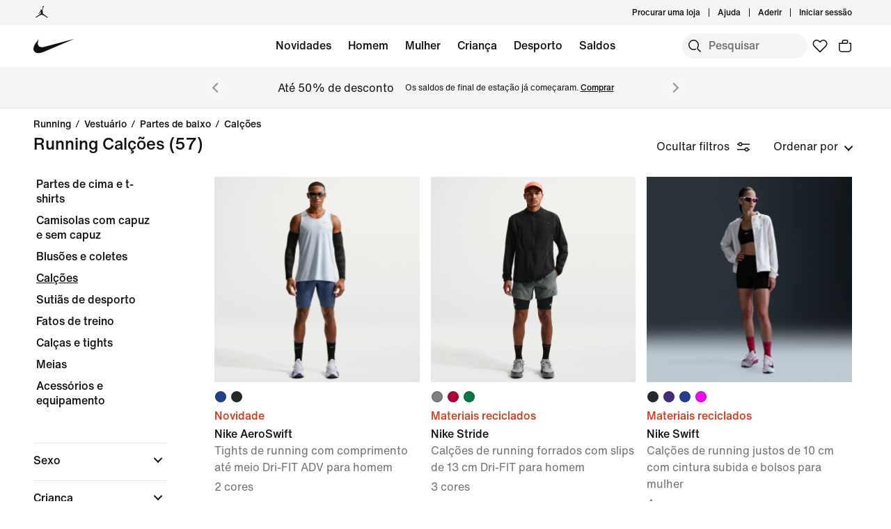

--- FILE ---
content_type: text/html;charset=utf-8
request_url: https://www.nike.com/pt/w/running-calcoes-37v7jz38fph
body_size: 66666
content:
<!DOCTYPE html><html lang="pt-PT"><head><style class="vjs-styles-defaults">
      .video-js {
        width: 300px;
        height: 150px;
      }

      .vjs-fluid:not(.vjs-audio-only-mode) {
        padding-top: 56.25%
      }
    </style><meta charset="utf-8"/><meta content="Vê a gama de calções de corrida online" name="keywords"/><meta content="Conhece a colecção de calções de corrida e compra na loja oficial em Nike.com." name="description"/><meta content="index, follow" name="robots"/><meta content="x-callback-url/facet-search?name=V%C3%AA%20a%20gama%20de%20cal%C3%A7%C3%B5es%20de%20corrida%20online&amp;conceptid=49db2f3e-c999-48c2-b5b4-9296635ae75e,4a388e98-5844-4fe7-8ed3-a2e6ee5e4333" name="branch:deeplink:$deeplink_path"/><meta content="Vê a gama de calções de corrida online. Nike PT" property="og:title"/><meta content="Conhece a colecção de calções de corrida e compra na loja oficial em Nike.com." property="og:description"/><meta content="https://www.nike.com/android-icon-192x192.png" property="og:image"/><meta content="website" property="og:type"/><meta content="https://www.nike.com/pt/w/running-calcoes-37v7jz38fph" property="og:url"/><meta content="Nike.com" property="og:site_name"/><meta content="Vê a gama de calções de corrida online. Nike PT" name="twitter:title"/><meta content="Conhece a colecção de calções de corrida e compra na loja oficial em Nike.com." name="twitter:description"/><meta content="https://www.nike.com/android-icon-192x192.png" name="twitter:image"/><meta content="summary_large_image" name="twitter:card"/><meta content="@nike" name="twitter:site"/><meta content="@nike" name="twitter:creator"/><link href="https://www.nike.com/pt/w/running-calcoes-37v7jz38fph" rel="canonical"/><title>Vê a gama de calções de corrida online. Nike PT</title><meta content="pt-pt" http-equiv="content-language"/><link crossorigin="true" href="https://insights-collector.newrelic.com" rel="preconnect"/><link href="https://static.nike.com" rel="preconnect"/><link href="https://content.services.nike.com" rel="preconnect"/><link href="https://api.nike.com" rel="dns-prefetch"/><link href="https://s3.nikecdn.com" rel="dns-prefetch"/><link href="https://abt.nike.com" rel="dns-prefetch"/><link href="" rel="dns-prefetch"/><link href="" rel="dns-prefetch"/><meta name="viewport" content="width=device-width, initial-scale=1.0, maximum-scale=2.0"/><meta name="next-head-count" content="31"/><link href="//www.nike.com/assets/ncss/glyphs/2.6/css/glyphs.min.css" rel="stylesheet" type="text/css"/><link href="//www.nike.com/static/ncss/4.3/dotcom/desktop/css/ncss.pt-pt.min.css" rel="stylesheet" type="text/css"/><style data-emotion-css="1herv46 1maloet zhkvrs animation-my5jl animation-1h4bfd8 1k7zvfh 9g65ce 1ms8k3g n99xye 1f947z4 1b38zpn 69xvwy 5ciliq 1lkhomu lrxey8 8pujtg 3d22fv 5faxmh animation-1kt75ha e9iy55 xwapu9 1rkzg9 15fmz1 animation-16aoq79 animation-36bued 1la3v4n 1fxh5tw ur29dh 17asbxg 1pl6es8 e01723 196r7ux 17278tz 19k7nfv 38fsoa wtrpap animation-5bz3sx 18xr4sw 1iktvq5 animation-1q62jn2 animation-hffysv">.css-1herv46{min-height:60px;}.css-1maloet{position:relative;z-index:0;}@media screen and (prefers-reduced-motion:reduce),(update:slow){.css-1maloet *{-webkit-animation-duration:0.001ms !important;animation-duration:0.001ms !important;-webkit-animation-iteration-count:1 !important;animation-iteration-count:1 !important;-webkit-transition-duration:0.001ms !important;transition-duration:0.001ms !important;}}@media (min-width:1440px){.css-1maloet{text-align:center;}}.css-1maloet > .loader-overlay{position:fixed;z-index:10;}.css-1maloet figure{margin:0;}.css-zhkvrs{max-width:1920px;position:relative;min-height:1px;display:none;font-size:16px;line-height:1.75;padding-left:8px;padding-right:8px;width:100%;display:inline-block;padding:0;text-align:center;}.css-zhkvrs .title_prefix{-webkit-transition:opacity 100ms;transition:opacity 100ms;}.css-zhkvrs .is--sticky .wall-header.show--count .title_prefix{opacity:0;}.css-zhkvrs .wall-header{padding:0px 48px 15px;background-color:var(--podium-cds-color-bg-primary);}.css-zhkvrs .wall-header__title{-webkit-transform:scale(1);-ms-transform:scale(1);transform:scale(1);-webkit-transform-origin:left center;-ms-transform-origin:left center;transform-origin:left center;-webkit-transition:-webkit-transform 200ms;-webkit-transition:transform 200ms;transition:transform 200ms;}.css-zhkvrs .wall-header-offset{height:15px;}.css-zhkvrs .wall-header-offset.flatten{height:0px;}.css-zhkvrs .wall-header.is--mobile{padding-top:0;padding-right:20px;padding-bottom:0px;}.css-zhkvrs .wall-header.is--mobile .wall-header__title{-webkit-transform-origin:left center;-ms-transform-origin:left center;transform-origin:left center;}.css-zhkvrs .wall-header.is--mobile .wall-header__title,.css-zhkvrs .wall-header.is--mobile .wall-header__nav{padding-top:8px;padding-bottom:8px;}.css-zhkvrs .wall-header.is--mobile .wall-header__preview-bar{width:calc(100% + 40px);margin:0 -20px;}.css-zhkvrs .header-position{-webkit-transition:-webkit-transform 150ms ease;-webkit-transition:transform 150ms ease;transition:transform 150ms ease;}.css-zhkvrs .header-position.is--sticky .wall-header__title{-webkit-transform:scale(0.75);-ms-transform:scale(0.75);transform:scale(0.75);}.css-zhkvrs .header-position + .wall-header-offset{height:15px;}.css-zhkvrs .elevated-filters{-webkit-transition:-webkit-transform 150ms ease;-webkit-transition:transform 150ms ease;transition:transform 150ms ease;}.css-zhkvrs .left-nav{background-color:var(--podium-cds-color-bg-primary);}.css-zhkvrs .left-nav-wrapper{width:240px;padding:0 0 1em 48px;}.css-zhkvrs .left-nav__clear-btn{width:240px;}@media (width < 960px){.css-zhkvrs .wall-header,.css-zhkvrs .wall-breadcrumbs{padding-left:20px;padding-right:24px;}.css-zhkvrs .wall-breadcrumbs{padding-bottom:5px;}.css-zhkvrs .product-grid{padding:0;}.css-zhkvrs .category-wrapper{min-height:48px;}.css-zhkvrs .subheading{-webkit-align-items:center;-webkit-box-align:center;-ms-flex-align:center;align-items:center;display:-webkit-box;display:-webkit-flex;display:-ms-flexbox;display:flex;-webkit-box-pack:justify;-webkit-justify-content:space-between;-ms-flex-pack:justify;justify-content:space-between;min-height:60px;border-top:solid 1px var(--podium-cds-color-border-tertiary);}.css-zhkvrs .subheading__result-count{color:var(--podium-cds-color-text-secondary);margin-left:20px;}.css-zhkvrs .subheading .filters-btn{margin-right:20px;height:25px;padding:6px 20px;}.css-zhkvrs .subheading .filters-btn .filter-Icon-dsc{margin-left:4px;}}@media (min-width:960px){.css-zhkvrs .results__body{display:-webkit-box;display:-webkit-flex;display:-ms-flexbox;display:flex;}.css-zhkvrs .ln-scroller{width:260px;position:-webkit-sticky;position:sticky;margin-left:-260px;-webkit-animation:animation-my5jl 300ms forwards;animation:animation-my5jl 300ms forwards;}.css-zhkvrs .ln-scroller.results--no-anim{-webkit-animation:none;animation:none;}.css-zhkvrs .wall-breadcrumbs{padding-left:48px;padding-right:48px;}.css-zhkvrs .product-grid{padding-left:40px;padding-right:48px;width:100%;}.css-zhkvrs.lhn--closed .ln-scroller.results--no-anim{visibility:hidden;}.css-zhkvrs.lhn--closed .ln-scroller:not(.results--no-anim){-webkit-animation:animation-1h4bfd8 300ms forwards;animation:animation-1h4bfd8 300ms forwards;}.css-zhkvrs.lhn--closed .ln-scroller .simplebar-track.simplebar-vertical{display:none;}}@-webkit-keyframes animation-my5jl{0%{margin-left:-260px;visibility:visible;}100%{margin-left:0px;}}@keyframes animation-my5jl{0%{margin-left:-260px;visibility:visible;}100%{margin-left:0px;}}@-webkit-keyframes animation-1h4bfd8{0%{margin-left:0px;}100%{margin-left:-260px;visibility:hidden;}}@keyframes animation-1h4bfd8{0%{margin-left:0px;}100%{margin-left:-260px;visibility:hidden;}}.css-1k7zvfh{text-align:left;line-height:1;}.css-1k7zvfh .wall-breadcrumbs__list{margin:0;padding:0;}.css-1k7zvfh .wall-breadcrumbs__item,.css-1k7zvfh .wall-breadcrumbs__separator{width:auto;font-size:14px;font-weight:500;line-height:1em;margin:0;display:inline-block;vertical-align:top;}.css-1k7zvfh .wall-breadcrumbs__separator{padding:0 6px;}.css-1k7zvfh li{display:inline-block;}.css-9g65ce{font-weight:400;line-height:1.5;font:var(--podium-cds-typography-body1-strong);background:transparent;color:var(--podium-cds-color-text-primary);cursor:pointer;display:block;margin:0;margin-left:4px;overflow-wrap:break-word;position:relative;text-align:left;white-space:nowrap;width:96%;}.css-9g65ce:focus:not(:focus-visible){outline:none;}.css-9g65ce.is--color{margin:0px -2px 0px 2px;width:100%;}.css-9g65ce:hover{color:var(--podium-cds-color-text-hover);}.css-9g65ce.is--button{background:transparent;border:0;padding:0;}.css-9g65ce.is--selected{color:var(--podium-cds-color-text-secondary);}.css-9g65ce:disabled,.css-9g65ce.no--result{color:var(--podium-cds-color-text-primary);pointer-events:none;cursor:default;}#gen-nav-footer{position:relative;z-index:3;}.css-n99xye{width:1px;height:1px;display:block;pointer-events:none;}.css-1f947z4{position:-webkit-sticky;position:sticky;left:0;z-index:9;}.css-1f947z4:not(.is--sticky){position:relative;-webkit-transform:translateY(0px);-ms-transform:translateY(0px);transform:translateY(0px);top:0px;}.css-1b38zpn{display:block;max-width:1920px;}.css-1b38zpn.show--count .wall-header__title{margin-top:-12px;}.css-1b38zpn.show--count .title_prefix{font-size:14px;position:absolute;top:-18px;}.css-1b38zpn .wall-header{background-color:blue;}.css-1b38zpn .wall-header__content{padding-top:8px;display:-webkit-box;display:-webkit-flex;display:-ms-flexbox;display:flex;-webkit-flex-wrap:wrap;-ms-flex-wrap:wrap;flex-wrap:wrap;-webkit-align-items:flex-end;-webkit-box-align:flex-end;-ms-flex-align:flex-end;align-items:flex-end;}.css-1b38zpn .wall-header__title{-webkit-flex:1 1 0%;-ms-flex:1 1 0%;flex:1 1 0%;font:var(--podium-cds-typography-body1-strong);font-size:24px;line-height:1.3;padding-bottom:2px;}.css-1b38zpn .wall-header__title .store-name{-webkit-text-decoration-line:underline;text-decoration-line:underline;text-underline-offset:2px;}.css-1b38zpn .wall-header__item_count{padding-left:.25em;}.css-1b38zpn .wall-header__preview-bar{width:100%;color:#fff8a3;font-size:1.25em;font-weight:bold;line-height:3em;background:#51acc7;text-shadow: 0px 0px 3px #003344, 0px 0px 3px #003344, 0px 3px 3px #003344;}.css-1b38zpn .wall-header__nav{display:-webkit-inline-box;display:-webkit-inline-flex;display:-ms-inline-flexbox;display:inline-flex;-webkit-align-items:baseline;-webkit-box-align:baseline;-ms-flex-align:baseline;align-items:baseline;}.css-1b38zpn.is--mobile{-webkit-align-items:center;-webkit-box-align:center;-ms-flex-align:center;align-items:center;display:-webkit-box;display:-webkit-flex;display:-ms-flexbox;display:flex;min-height:52px;}.css-1b38zpn.is--mobile .wall-header__content{-webkit-align-items:center;-webkit-box-align:center;-ms-flex-align:center;align-items:center;padding:0;width:100%;}.css-1b38zpn.is--mobile .wall-header__title{font-size:20px;padding-bottom:0;}.css-1b38zpn.is--mobile .wall-header__nav{padding-left:2em;}.css-1b38zpn.is--mobile .wall-header__nav .icon-filter-ds{margin-left:6px;}.css-1b38zpn.is--mobile .wall-header__preview-bar{font-size:1em;}.css-1b38zpn.is--mobile .wall-header__item_count{color:var(--podium-cds-color-text-secondary);}.css-1b38zpn.is--mobile.show--count .wall-header__title{margin-top:0;}.css-1b38zpn.is--mobile.is--themed{padding-top:24px;}.css-69xvwy{font-weight:400;font-weight:500;font-size:20px;line-height:1.2;text-align:left;}.css-5ciliq{position:absolute;top:0;left:-100%;opacity:0;}.css-1lkhomu .categories__item{font-size:16px;}.css-1lkhomu .categories__item.is--selected{color:var(--podium-cds-color-text-primary);cursor:default;}.css-1lkhomu.is--desktop{padding:0 0 40px;}.css-1lkhomu.is--desktop .categories__item{color:var(--podium-cds-color-text-primary);font-weight:500;white-space:normal;word-wrap:break-word;line-height:1.35em;padding-bottom:10px;padding-right:1.1em;}.css-1lkhomu.is--desktop .categories__item:first-of-type{margin-top:0;}.css-1lkhomu.is--desktop .categories__item.is--selected{-webkit-text-decoration:underline;text-decoration:underline;}.css-1lkhomu.is--mobile{padding-top:8px;text-align:center;white-space:nowrap;background:var(--podium-cds-color-bg-primary);overflow-x:auto;}.css-1lkhomu.is--mobile .categories__item{width:auto;padding:0 16px 14px 16px;display:inline-block;position:relative;font-weight:500;margin:0;}.css-1lkhomu.is--mobile .categories__item:hover{color:var(--podium-cds-color-text-hover);}.css-1lkhomu.is--mobile .categories__item.is--selected:after{position:absolute;content:'';height:2px;bottom:0;left:0;width:100%;background:var(----podium-cds-button-color-bg-primary);padding:0 10px;background-clip:content-box;}.css-1lkhomu.is--mobile .categories__content::before,.css-1lkhomu.is--mobile .categories__content::after{content:'';width:4px;height:1em;display:inline-block;}.css-1lkhomu.is--mobile .simplebar-content{padding:0;text-align:left;}.css-1lkhomu.is--mobile .simplebar-content::before,.css-1lkhomu.is--mobile .simplebar-content::after{content:none;}.css-1lkhomu.is--mobile .simplebar-track.simplebar-horizontal .simplebar-scrollbar:before{visibility:hidden!important;}.css-lrxey8{font-size:16px;}.css-lrxey8 .sort__section-title legend h3{padding-top:0.5em;padding-bottom:1em;font-weight:400;font-weight:500;font-size:16px;line-height:1.5;}.css-lrxey8 .sort__section-title> div.sort__content{padding-top:0;}.css-lrxey8 .sort__content .radio__label{padding-inline-start:6px;}.css-lrxey8 .sort__content .radio-circle{opacity:0;}.css-lrxey8 .sort__content>div{margin-left:0;margin-bottom:8px;}.css-lrxey8.is-mobile{padding-bottom:10px;}.css-8pujtg .filter-group{width:100%;text-align:left;padding:0;border-bottom:solid 1px var(--podium-cds-color-border-tertiary);display:block;line-height:28px;}.css-8pujtg .filter-group:first-of-type{border-top:solid 1px var(--podium-cds-color-border-tertiary);}.css-8pujtg .filter-group:last-of-type{border-bottom:none;}.css-8pujtg .filter-group__label,.css-8pujtg .filter-group__btn{display:block;}.css-8pujtg .filter-group__label{padding:12px 0 0 0;width:98%;}.css-8pujtg .filter-group .trigger-content{padding:12px 0;width:98%;cursor:pointer;-webkit-user-select:none;-moz-user-select:none;-ms-user-select:none;user-select:none;position:relative;}.css-8pujtg .filter-group .trigger-content:focus:not(:focus-visible){outline:none;}.css-8pujtg .filter-group .trigger-content .icon-chevron{position:absolute;top:24px;right:2px;-webkit-transform:translateY(-50%);-ms-transform:translateY(-50%);transform:translateY(-50%);}.css-8pujtg .filter-group .trigger-content__label{font:var(--podium-cds-typography-body1-strong);display:inline-block;width:93%;}.css-8pujtg .filter-group .trigger-content .filter-group__count{display:inline;}.css-8pujtg .filter-group .trigger-content .is--hidden{display:none;}.css-8pujtg .filter-group__content{padding:0 0 20px;}.css-8pujtg .filter-group__content.for--colors .filter-group__items-group,.css-8pujtg .filter-group__content.for--sizes .filter-group__items-group{display:-webkit-box;display:-webkit-flex;display:-ms-flexbox;display:flex;-webkit-flex-wrap:wrap;-ms-flex-wrap:wrap;flex-wrap:wrap;}.css-8pujtg .filter-group__content.for--colors{padding:8px 0 10px;}.css-8pujtg .filter-group__content.for--sizes{margin:0 -6px 0 0;padding:7px 0 14px;}.css-8pujtg .filter-group__content.for--sizes-nested{margin-right:0px;padding-top:2px;}.css-8pujtg .filter-group__outer{margin-left:-4px;margin-top:5px;}.css-8pujtg .filter-group__closed .filter-group__content{visibility:hidden;}.css-8pujtg .filter-group .show-more .filter-group__content{visibility:hidden;}.css-8pujtg .filter-group .show-more.is--open .filter-group__content{visibility:visible;}.css-8pujtg .filter-group .show-more .filter-item:first-child{margin-top:0;}.css-8pujtg .filter-item:not(.is--color):not(.is--size){margin:4px 2px;}.css-8pujtg .filter-item:not(.is--color):not(.is--size) .pseudo-checkbox{margin-top:2px;-webkit-flex-shrink:0;-ms-flex-negative:0;flex-shrink:0;}.css-8pujtg:not(.is--mobile) .filter-item > .icon-checkmark{margin-right:8px;top:8px;display:none;vertical-align:top;}.css-8pujtg:not(.is--mobile) .filter-item > .icon-checkmark.is--toggled{display:inline-block;}.css-8pujtg:not(.is--mobile) .filter-item.is--selected{color:var(--podium-cds-icon-button-color-bg-primary);margin-top:2px;margin-bottom:2px;}.css-8pujtg:not(.is--mobile) .filter-item.is--selected.is--size,.css-8pujtg:not(.is--mobile) .filter-item.is--selected.is--color{margin-top:0;margin-bottom:0;}.css-3d22fv{-webkit-transition:visibility ms;transition:visibility ms;}.css-5faxmh{font-weight:400;line-height:1.5;font:var(--podium-cds-typography-body1-strong);background:transparent;color:var(--podium-cds-color-text-primary);cursor:pointer;display:block;margin:0;margin-left:4px;overflow-wrap:break-word;position:relative;text-align:left;white-space:nowrap;width:96%;}.css-5faxmh:focus:not(:focus-visible){outline:none;}.css-5faxmh.is--color{margin:0px -2px 0px 2px;width:100%;}.css-5faxmh:hover{color:var(--podium-cds-color-text-hover);}.css-5faxmh.is--button{background:transparent;border:0;padding:0;}.css-5faxmh.is--selected{color:var(--podium-cds-color-text-secondary);}.css-5faxmh:disabled,.css-5faxmh.no--result{color:var(--podium-cds-color-text-primary);pointer-events:none;cursor:default;}.css-5faxmh .icon-checkmark{display:inline-block;}.css-5faxmh .filter-item__item-label{display:inline-block;font:var(--podium-cds-typography-body1);word-break:break-word;white-space:normal;}.css-5faxmh .filter-item__color-patch{width:28px;height:28px;text-align:center;border-radius:14px;display:block;}.css-5faxmh .filter-item__color-patch.is--white{border:solid 1px var(--podium-cds-color-border-tertiary);}.css-5faxmh .filter-item__color-patch.is--black{display:inline-block;background-color:#000;}.css-5faxmh .filter-item__color-patch.is--blue{display:inline-block;background-color:#1790C8;}.css-5faxmh .filter-item__color-patch.is--brown{display:inline-block;background-color:#825D41;}.css-5faxmh .filter-item__color-patch.is--green{display:inline-block;background-color:#7BBA3C;}.css-5faxmh .filter-item__color-patch.is--grey{display:inline-block;background-color:#808080;}.css-5faxmh .filter-item__color-patch.is--multi-color{background: radial-gradient(var(--podium-cds-color-white) 20%,transparent 20%), radial-gradient(var(--podium-cds-color-white) 20%,transparent 20%), var(--podium-cds-color-black);background-position:0 0,8px 8px;background-size:15px 15px;display:inline-block;}.css-5faxmh .filter-item__color-patch.is--orange{display:inline-block;background-color:#F36B26;}.css-5faxmh .filter-item__color-patch.is--pink{display:inline-block;background-color:#F0728F;}.css-5faxmh .filter-item__color-patch.is--purple{display:inline-block;background-color:#8D429F;}.css-5faxmh .filter-item__color-patch.is--red{display:inline-block;background-color:#E7352B;}.css-5faxmh .filter-item__color-patch.is--white{display:inline-block;background-color:var(--podium-cds-color-white);}.css-5faxmh .filter-item__color-patch.is--yellow{display:inline-block;background-color:#FED533;}.css-5faxmh.is--selected .filter-item__color-patch{position:relative;}.css-5faxmh.is--selected .filter-item__color-patch .icon-checkmark{display:inline-block;color:var(--podium-cds-color-text-primary);position:absolute;top:50%;left:50%;right:unset;-webkit-transform:translate3d(-50%,-50%,0);-ms-transform:translate3d(-50%,-50%,0);transform:translate3d(-50%,-50%,0);}.css-5faxmh.is--selected .filter-item__color-patch.is--black .icon-checkmark{color:var(--podium-cds-color-text-primary-inverse);}.css-5faxmh.is--selected .filter-item__color-patch.is--white .icon-checkmark{color:var(--podium-cds-color-text-secondary);}.css-5faxmh.is--selected .filter-item__color-patch.is--multi-color .icon-checkmark{color:var(--podium-cds-color-text-primary-inverse);border-radius:100%;background:black;}.css-5faxmh.is--size{height:36px;text-align:center;border:solid 1px var(--podium-cds-color-border-tertiary);border-radius:5px;margin-right:6px;margin-bottom:6px;-webkit-flex:1 0 56px;-ms-flex:1 0 56px;flex:1 0 56px;display:-webkit-box;display:-webkit-flex;display:-ms-flexbox;display:flex;-webkit-box-pack:center;-webkit-justify-content:center;-ms-flex-pack:center;justify-content:center;-webkit-align-items:center;-webkit-box-align:center;-ms-flex-align:center;align-items:center;}@media screen and (-ms-high-contrast:active),(-ms-high-contrast:none){.css-5faxmh.is--size{-ms-flex:1 0 188px;}}.css-5faxmh.is--size .filter-item__item-label{padding:0 0.5em;white-space:nowrap;display:block;}.css-5faxmh.is--size:hover,.css-5faxmh.is--size.is--selected{color:var(--podium-cds-color-text-primary);box-shadow:inset 0px 0px 0 1px var(--podium-cds-color-border-active);}.css-5faxmh.is--default{display:-webkit-box;display:-webkit-flex;display:-ms-flexbox;display:flex;}.css-5faxmh.is--color{width:32%;height:100%;min-height:68px;text-align:center;display:-webkit-box;display:-webkit-flex;display:-ms-flexbox;display:flex;-webkit-flex-direction:column;-ms-flex-direction:column;flex-direction:column;-webkit-align-items:center;-webkit-box-align:center;-ms-flex-align:center;align-items:center;}.css-5faxmh.is--color .filter-item__item-label{padding-top:2px;font-size:12px;}.css-5faxmh.is--color .filter-item__color-patch.color--tapped{-webkit-animation:animation-1kt75ha 300ms;animation:animation-1kt75ha 300ms;}.css-5faxmh.is--color:focus{-webkit-tap-highlight-color:transparent;}@-webkit-keyframes animation-1kt75ha{0%{-webkit-transform:scale(1);-ms-transform:scale(1);transform:scale(1);}85%{-webkit-transform:scale(0.80);-ms-transform:scale(0.80);transform:scale(0.80);}100%{-webkit-transform:scale(1);-ms-transform:scale(1);transform:scale(1);}}@keyframes animation-1kt75ha{0%{-webkit-transform:scale(1);-ms-transform:scale(1);transform:scale(1);}85%{-webkit-transform:scale(0.80);-ms-transform:scale(0.80);transform:scale(0.80);}100%{-webkit-transform:scale(1);-ms-transform:scale(1);transform:scale(1);}}.css-e9iy55{width:20px;height:20px;vertical-align:top;border:solid 1px var(--podium-cds-color-text-secondary);border-radius:4px;margin-right:6px;display:inline-block;position:relative;}.css-e9iy55 .icon-checkmark{color:var(--podium-cds-color-text-primary-inverse);position:absolute;top:3px;left:2px;}.css-e9iy55.is--checked{border-color:var(--podium-cds-color-text-primary);background:var(--podium-cds-color-text-primary);}.css-xwapu9{max-width:1920px;padding:0 48px;position:relative;}@media (width < 960px){.css-xwapu9{padding-left:0;padding-right:0;}}.css-xwapu9 .loader-overlay{z-index:1;}.css-1rkzg9{text-align:left;padding-bottom:36px;}@media only screen and (min-width:960px){.css-1rkzg9{padding-bottom:0;}}.css-1rkzg9 > .content-card{padding-bottom:16px;}@media (width < 960px){.css-1rkzg9{padding-left:0;padding-right:0;}.css-1rkzg9 .sort-filter{position:-webkit-sticky;position:sticky;bottom:24px;z-index:8;width:100%;}}@media (width < 960px){.css-1rkzg9 > .product-grid__card:nth-of-type(2n-1),.css-1rkzg9 > .product-grid__card:nth-of-type(-2n+3){padding-left:0px;padding-right:3px;}.css-1rkzg9 > .product-grid__card:nth-of-type(2n),.css-1rkzg9 > .product-grid__card:nth-of-type(-2n+4){padding-left:3px;padding-right:0px;}.css-1rkzg9 > .product-grid__card.elevated-card{width:100%;padding:0;}.css-1rkzg9 > .product-grid__card.elevated-card .product-card__body{max-width:none;}.css-1rkzg9 > .elevated-card.odd-position ~ div.product-grid__card:not(.elevated-card):nth-of-type(2n-1),.css-1rkzg9 > .multi-width ~ div.product-grid__card:nth-of-type(2n-1){padding-left:3px;padding-right:0px;}.css-1rkzg9 > .elevated-card.odd-position ~ div.product-grid__card:not(.elevated-card):nth-of-type(2n),.css-1rkzg9 > .multi-width ~ div.product-grid__card:nth-of-type(2n){padding-left:0px;padding-right:3px;}.css-1rkzg9 > .product-grid__card.elevated-card.even-position + div.product-grid__card:not(.elevated-card),.css-1rkzg9 > .elevated-card.even-position + div.product-grid__card:not(.elevated-card) + div.product-grid__card:not(.elevated-card) + div.product-grid__card:not(.elevated-card){padding-left:0px;padding-right:3px;}.css-1rkzg9 > .elevated-card.even-position + div.product-grid__card:not(.elevated-card) + div.product-grid__card:not(.elevated-card),.css-1rkzg9 > .elevated-card.even-position + div.product-grid__card:not(.elevated-card) + div.product-grid__card:not(.elevated-card) + div.product-grid__card:not(.elevated-card) + div.product-grid__card:not(.elevated-card){padding-right:0px;padding-left:3px;}}.css-15fmz1{position:relative;min-height:1px;display:none;font-size:16px;line-height:1.75;padding-left:8px;padding-right:8px;width:50%;display:inline-block;vertical-align:top;}.css-15fmz1 .product-card__body{position:relative;margin-bottom:18px;max-width:592px;}.css-15fmz1 .product-card__link-overlay{font-size:0;display:block;position:absolute;top:0;left:0;bottom:0;right:0;z-index:1;}.css-15fmz1 .product-card__img-link-overlay{display:block;z-index:1;position:relative;}.css-15fmz1 .product-card__customize-overlay [class$="__badge"] svg{width:55%;-webkit-transform:translate(-45%,-56%);-ms-transform:translate(-45%,-56%);transform:translate(-45%,-56%);}.css-15fmz1 .product-card__customize-overlay [class$="__content"]{height:40px;font-weight:500;line-height:40px;padding:0 14px 0 40px;border-radius:40px;margin:16px;background:var(--podium-cds-color-bg-on-image-primary);position:absolute;top:0;left:0;z-index:-1;}.css-15fmz1 .product-card__hero-image{width:100%;background:var(--podium-cds-color-bg-loading);}.css-15fmz1 .product-card__info{position:relative;padding:12px 0 2px 0;min-height:185px;font-size:16px;}@media (min-width:960px){.css-15fmz1 .product-card__info.has--percent-off{min-height:220px;}}.css-15fmz1 .product-card__info.for--product.disable-animations .product-card__animation_wrapper{-webkit-animation:none;animation:none;}.css-15fmz1 .product-card__info.for--product .product-card__animation_wrapper{-webkit-animation:animation-16aoq79 0.25s;animation:animation-16aoq79 0.25s;-webkit-animation-fill-mode:both;animation-fill-mode:both;}.css-15fmz1 .product-card__info.has--message .product-card__animation_wrapper{-webkit-animation:animation-36bued 0.25s;animation:animation-36bued 0.25s;-webkit-animation-fill-mode:both;animation-fill-mode:both;}.css-15fmz1 .product-card__info.has--new-colorways{padding:12px 0 2px 0;}@media (width < 960px){.css-15fmz1 .product-card__info.has--new-colorways{padding:12px 12px 0 12px;}}@media (width < 960px){.css-15fmz1 .product-card__info.has--image-colorways{padding:2px 12px 0 12px;}}@media (width < 960px){.css-15fmz1 .product-card__info{font-size:14px;padding:12px 12px 0 12px;line-height:20px;min-height:0;}.css-15fmz1 .product-card__info *{line-height:20px !important;}}.css-15fmz1 .product-card__info .product_msg_info{display:inline-block;}.css-15fmz1 .product-card__info .product_msg_info.is--hidden{display:none;}@media (width < 960px){.css-15fmz1 .product-card__info .product_msg_info{width:100%;display:inline-block;padding-left:0;padding-right:0;}}.css-15fmz1 .product-card__title{color:var(--podium-cds-color-text-primary);font:var(--podium-cds-typography-body1-strong);}@media (width < 960px){.css-15fmz1 .product-card__title{padding-top:2px;font-size:14px;}}.css-15fmz1 .product-card__subtitle{color:var(--podium-cds-color-text-secondary);font-size:16px;}@media (width < 960px){.css-15fmz1 .product-card__subtitle{font-size:14px;}}.css-15fmz1 .product-card__colorway-btn{background:none;padding:0;}.css-15fmz1 .product-card__messaging{color:var(--podium-cds-color-text-primary);font:var(--podium-cds-typography-body1-strong);margin-bottom:0;margin-top:-3px;opacity:1;display:inline-block;}@media (width < 960px){.css-15fmz1 .product-card__messaging{font-size:14px;}}.css-15fmz1 .product-card__messaging.accent--color{color:var(--podium-cds-color-text-badge);}.css-15fmz1 .product-card__count-wrapper{padding-bottom:10px;}.css-15fmz1 .product-card__count-wrapper .product-card__count-item{width:100%;display:inline-block;padding-left:0;padding-right:0;}@media (width < 960px){.css-15fmz1 .product-card__count-wrapper{padding-bottom:0px;}}.css-15fmz1 .product-card__count-wrapper.show--all{line-height:1.5em;}.css-15fmz1 .product-card__count-wrapper.show--all.is--hovering{display:inline-block;height:50px;}.css-15fmz1 .product-card__product-count{font:var(--podium-cds-typography-body1);font-size:16px;color:var(--podium-cds-color-text-secondary);}@media (width < 960px){.css-15fmz1 .product-card__product-count{font-size:14px;padding-top:1px;padding-bottom:0;}}.css-15fmz1 .product-card__colorways{display:-webkit-box;display:-webkit-flex;display:-ms-flexbox;display:flex;padding-top:0;font-size:0;position:relative;z-index:2;color:var(--podium-cds-color-text-secondary);}@media (min-width:960px){.css-15fmz1 .product-card__colorways{padding-bottom:12px;}}@media (width < 960px){.css-15fmz1 .product-card__colorways{margin-left:-12px;margin-right:-12px;}}.css-15fmz1 .product-card__colorways-nby-icon{margin-left:3px;margin-top:7px;width:23px;}.css-15fmz1 .product-card__colorways-new{display:-webkit-box;display:-webkit-flex;display:-ms-flexbox;display:flex;padding-top:0;font-size:0;position:relative;z-index:2;color:var(--podium-cds-color-text-secondary);}@media (min-width:960px){.css-15fmz1 .product-card__colorways-new{padding-bottom:12px;}}.css-15fmz1 .product-card__colorways-new.colorways-padding{padding-bottom:4px;}.css-15fmz1 .product-card__colorways-new-circle{display:-webkit-box;display:-webkit-flex;display:-ms-flexbox;display:flex;}.css-15fmz1 .product-card__colorways-new-more-circle{font-size:16px;color:var(--podium-cds-color-grey-400);line-height:24px;padding-left:4px;vertical-align:middle;}@media (width < 960px){.css-15fmz1 .product-card__colorways-new-more-circle{font-size:14px;color:var(--podium-cds-color-text-secondary);}}.css-15fmz1 .product-card__colorways-image{display:-webkit-box;display:-webkit-flex;display:-ms-flexbox;display:flex;padding-top:0;font-size:0;position:relative;z-index:2;color:var(--podium-cds-color-text-secondary);}@media (min-width:960px){.css-15fmz1 .product-card__colorways-image{padding-bottom:12px;}}@media (width < 960px){.css-15fmz1 .product-card__colorways-image{margin-left:-12px;margin-right:-12px;}}.css-15fmz1 .product-card__colorways-image-thumbs{display:-webkit-box;display:-webkit-flex;display:-ms-flexbox;display:flex;}.css-15fmz1 .product-card__colorways-image-thumbs .colorway{width:36px;}@media (max-width:384px){.css-15fmz1 .product-card__colorways-image-thumbs .colorway{width:34px;}}.css-15fmz1 .product-card__colorways-image-more{font-size:16px;color:var(--podium-cds-color-grey-400);line-height:36px;padding-left:4px;vertical-align:middle;}@media (width < 960px){.css-15fmz1 .product-card__colorways-image-more{font-size:14px;color:var(--podium-cds-color-text-secondary);padding-top:8px;}}.css-15fmz1 .product-card__imageway-wrapper{position:relative;display:inline-block;}@media (min-width:960px){.css-15fmz1 .product-card__imageway-wrapper{padding-right:4px;}}.css-15fmz1 .product-card__imageway-wrapper--has-more .colorway{position:relative;}.css-15fmz1 .product-card__imageway-more-overlay{position:absolute;top:0;left:0;width:36px;height:36px;display:-webkit-box;display:-webkit-flex;display:-ms-flexbox;display:flex;-webkit-align-items:center;-webkit-box-align:center;-ms-flex-align:center;align-items:center;-webkit-box-pack:end;-webkit-justify-content:flex-end;-ms-flex-pack:end;justify-content:flex-end;background:linear-gradient(to right,rgba(255,255,255,0) 0%,rgba(255,255,255,1) 50%,rgba(255,255,255,1) 100%);pointer-events:none;z-index:1;}@media (max-width:384px){.css-15fmz1 .product-card__imageway-more-overlay{-webkit-box-pack:center;-webkit-justify-content:center;-ms-flex-pack:center;justify-content:center;}}.css-15fmz1 .product-card__imageway-more-count{font:var(--podium-cds-typography-body3);color:var(--podium-cds-color-text-secondary);padding-right:0;}.css-15fmz1 .product-card__price-wrapper{vertical-align:top;text-align:left;width:100%;}.css-15fmz1 .product-card__price-wrapper .is--striked-out{color:var(--podium-cds-color-text-secondary);}@media (width < 960px){.css-15fmz1 .product-card__price-wrapper .is--striked-out{padding-right:5px;}}.css-15fmz1 .product-card__price-wrapper .product-price.is--current-price{font-weight:500;}.css-15fmz1 .product-card__price-wrapper .product-price__wrapper__MAP{display:block;}.css-15fmz1 .product-card__price-wrapper .product-price__wrapper__MAP .is--current-price{padding-right:5px;}.css-15fmz1 .product-card__price-wrapper .product-price__wrapper{display:-webkit-box;display:-webkit-flex;display:-ms-flexbox;display:flex;}.css-15fmz1 .product-card__price-wrapper .product-price__wrapper .is--current-price{padding-right:5px;}@media (width < 960px){.css-15fmz1 .product-card__price-wrapper{padding-top:4px;}}.css-15fmz1 .product-card__price{font-size:16px;padding-right:16px;}@media (width < 960px){.css-15fmz1 .product-card__price{font-size:14px;padding-right:calc(14px - 5px);}}.css-15fmz1 .product-card__titles{line-height:1.5em;}.css-15fmz1.is--loading .product-card__hero-image{background-color:var(--podium-cds-color-bg-loading);}.css-15fmz1.is--loading .product-card__hero-image img{opacity:0;}.css-15fmz1 .promo__message{padding-top:6px;padding-bottom:16px;}@media only screen and (min-width:960px){.css-15fmz1{width:33.33333333333333%;display:inline-block;}}@-webkit-keyframes animation-16aoq79{0%{-webkit-transform:translateY(0em);-ms-transform:translateY(0em);transform:translateY(0em);}100%{-webkit-transform:translateY(-1.5em);-ms-transform:translateY(-1.5em);transform:translateY(-1.5em);}}@keyframes animation-16aoq79{0%{-webkit-transform:translateY(0em);-ms-transform:translateY(0em);transform:translateY(0em);}100%{-webkit-transform:translateY(-1.5em);-ms-transform:translateY(-1.5em);transform:translateY(-1.5em);}}@-webkit-keyframes animation-36bued{0%{-webkit-transform:translateY(-1.5em);-ms-transform:translateY(-1.5em);transform:translateY(-1.5em);}100%{-webkit-transform:translateY(0em);-ms-transform:translateY(0em);transform:translateY(0em);}}@keyframes animation-36bued{0%{-webkit-transform:translateY(-1.5em);-ms-transform:translateY(-1.5em);transform:translateY(-1.5em);}100%{-webkit-transform:translateY(0em);-ms-transform:translateY(0em);transform:translateY(0em);}}.css-1la3v4n img{width:100%;height:auto;display:block;opacity:1;-webkit-transition:opacity 0.28s;transition:opacity 0.28s;}.css-1fxh5tw{width:'100%', height:'auto', maxWidth:'100%',;}.css-ur29dh{padding-right:5px;}.css-17asbxg{display:-webkit-box;display:-webkit-flex;display:-ms-flexbox;display:flex;-webkit-align-items:center;-webkit-box-align:center;-ms-flex-align:center;align-items:center;-webkit-box-pack:center;-webkit-justify-content:center;-ms-flex-pack:center;justify-content:center;width:100%;height:100%;padding:1px;}.css-17asbxg .color-loader__circle{width:16px;height:16px;border-radius:50%;border:0.8px solid var(--podium-cds-color-scrim-primary);box-sizing:border-box;-webkit-animation:colorFadeIn 0.8s ease-in-out;animation:colorFadeIn 0.8s ease-in-out;-webkit-transform-origin:center;-ms-transform-origin:center;transform-origin:center;}@-webkit-keyframes colorFadeIn{0%{opacity:0;-webkit-transform:scale(0.8);-ms-transform:scale(0.8);transform:scale(0.8);}50%{opacity:0.5;}100%{opacity:1;-webkit-transform:scale(1);-ms-transform:scale(1);transform:scale(1);}}@keyframes colorFadeIn{0%{opacity:0;-webkit-transform:scale(0.8);-ms-transform:scale(0.8);transform:scale(0.8);}50%{opacity:0.5;}100%{opacity:1;-webkit-transform:scale(1);-ms-transform:scale(1);transform:scale(1);}}.css-1pl6es8{display:-webkit-inline-box;display:-webkit-inline-flex;display:-ms-inline-flexbox;display:inline-flex;-webkit-flex-wrap:wrap;-ms-flex-wrap:wrap;flex-wrap:wrap;}.css-e01723{font:var(--podium-cds-typography-body1-strong);}@media (width < 960px){.css-e01723[data-country="id"],.css-e01723[data-country="ro"]{-webkit-flex-direction:column;-ms-flex-direction:column;flex-direction:column;-webkit-align-items:flex-start;-webkit-box-align:flex-start;-ms-flex-align:flex-start;align-items:flex-start;}}.css-e01723 .is--striked-out{font:var(--podium-cds-typography-body1);color:var(--podium-cds-color-grey-400);-webkit-text-decoration:line-through;text-decoration:line-through;}.css-e01723 .is--striked-out.in__styling{-webkit-text-decoration:none;text-decoration:none;}.css-196r7ux{color:var(--podium-cds-color-text-primary);}.css-17278tz{background:rgba(from var(--podium-cds-color-bg-primary) r g b / 0.7);position:absolute;top:0;left:0;right:0;bottom:0;-webkit-transition:opacity 0.2s;transition:opacity 0.2s;opacity:0;-webkit-user-select:none;-moz-user-select:none;-ms-user-select:none;user-select:none;pointer-events:none;}.css-17278tz.is--visible{opacity:1;-webkit-user-select:auto;-moz-user-select:auto;-ms-user-select:auto;user-select:auto;pointer-events:auto;}.css-19k7nfv{height:4em;margin-top:10px;margin-bottom:3em;position:relative;}.css-38fsoa{background:rgba(var(--podium-cds-color-bg-on-image-primary),0.5);position:absolute;top:0;left:0;right:0;bottom:0;-webkit-transition:opacity 0.2s;transition:opacity 0.2s;opacity:0;-webkit-user-select:none;-moz-user-select:none;-ms-user-select:none;user-select:none;pointer-events:none;}.css-38fsoa.is--visible{opacity:1;-webkit-user-select:auto;-moz-user-select:auto;-ms-user-select:auto;user-select:auto;pointer-events:auto;}.css-wtrpap{width:1em;height:1em;font-size:2rem;box-sizing:content-box;background:transparent;border-radius:100%;position:absolute;top:50%;left:50%;-webkit-transform:translate(-50%,-50%);-ms-transform:translate(-50%,-50%);transform:translate(-50%,-50%);}.css-wtrpap::before,.css-wtrpap::after{position:absolute;top:1px;right:0.5em;bottom:0.5em;left:0;content:'';width:100%;height:100%;border-radius:100%;box-sizing:border-box;display:block;-webkit-animation:animation-5bz3sx 0.5s linear infinite;animation:animation-5bz3sx 0.5s linear infinite;}.css-wtrpap::before{opacity:0.25;border:solid 0.05em #000;border-top-color:transparent;}.css-wtrpap::after{border:solid 0.05em transparent;border-top-color:#000;}@-webkit-keyframes animation-5bz3sx{from{-webkit-transform:rotate(0deg);-ms-transform:rotate(0deg);transform:rotate(0deg);}to{-webkit-transform:rotate(360deg);-ms-transform:rotate(360deg);transform:rotate(360deg);}}@keyframes animation-5bz3sx{from{-webkit-transform:rotate(0deg);-ms-transform:rotate(0deg);transform:rotate(0deg);}to{-webkit-transform:rotate(360deg);-ms-transform:rotate(360deg);transform:rotate(360deg);}}.css-18xr4sw .show-more{display:-webkit-box;display:-webkit-flex;display:-ms-flexbox;display:flex;-webkit-flex-direction:column;-ms-flex-direction:column;flex-direction:column;-webkit-flex-flow:column-reverse;-ms-flex-flow:column-reverse;flex-flow:column-reverse;width:100%;}.css-18xr4sw .show-more .show-more__btn{font:var(--podium-cds-typography-body1);background:none;color:var(--podium-cds-color-text-primary);cursor:pointer;margin-top:5px;text-align:left;}.css-18xr4sw .show-more .show-more__btn:focus:not(:focus-visible){outline:none;}.css-18xr4sw .show-more .show-more__btn.is-open{display:none;}.css-18xr4sw .show-more .filter-item:first-of-type{margin-top:0;}.css-18xr4sw .less-btn{font:var(--podium-cds-typography-body1);background:none;color:var(--podium-cds-color-text-primary);cursor:pointer;margin-top:5px;text-align:left;}.css-1iktvq5{width:13px;height:13px;position:relative;}.css-1iktvq5::after,.css-1iktvq5::before{content:'';height:2px;background-color:currentColor;display:block;position:absolute;-webkit-transform-origin:left center;-ms-transform-origin:left center;transform-origin:left center;}.css-1iktvq5::before{width:6px;border-top-left-radius:1px;border-bottom-left-radius:1px;top:5px;left:1px;-webkit-transform:rotate(49deg) scale(0,1);-ms-transform:rotate(49deg) scale(0,1);transform:rotate(49deg) scale(0,1);-webkit-animation-fill-mode:forwards;animation-fill-mode:forwards;}.css-1iktvq5::after{width:13px;border-top-right-radius:1px;border-bottom-right-radius:1px;top:10px;left:4px;-webkit-transform:rotate(-49deg) scale(0,1);-ms-transform:rotate(-49deg) scale(0,1);transform:rotate(-49deg) scale(0,1);-webkit-animation-fill-mode:forwards;animation-fill-mode:forwards;}.css-1iktvq5.is--toggled::before{-webkit-animation:animation-hffysv 100ms;animation:animation-hffysv 100ms;-webkit-animation-fill-mode:forwards;animation-fill-mode:forwards;}.css-1iktvq5.is--toggled::after{-webkit-animation:animation-1q62jn2 100ms;animation:animation-1q62jn2 100ms;-webkit-animation-delay:50ms;animation-delay:50ms;-webkit-animation-fill-mode:forwards;animation-fill-mode:forwards;}@-webkit-keyframes animation-1q62jn2{0%{-webkit-transform:rotate(-49deg) scale(0,1);-ms-transform:rotate(-49deg) scale(0,1);transform:rotate(-49deg) scale(0,1);}100%{-webkit-transform:rotate(-49deg) scale(1,1);-ms-transform:rotate(-49deg) scale(1,1);transform:rotate(-49deg) scale(1,1);}}@keyframes animation-1q62jn2{0%{-webkit-transform:rotate(-49deg) scale(0,1);-ms-transform:rotate(-49deg) scale(0,1);transform:rotate(-49deg) scale(0,1);}100%{-webkit-transform:rotate(-49deg) scale(1,1);-ms-transform:rotate(-49deg) scale(1,1);transform:rotate(-49deg) scale(1,1);}}@-webkit-keyframes animation-hffysv{0%{-webkit-transform:rotate(49deg) scale(0,1);-ms-transform:rotate(49deg) scale(0,1);transform:rotate(49deg) scale(0,1);}100%{-webkit-transform:rotate(49deg) scale(1,1);-ms-transform:rotate(49deg) scale(1,1);transform:rotate(49deg) scale(1,1);}}@keyframes animation-hffysv{0%{-webkit-transform:rotate(49deg) scale(0,1);-ms-transform:rotate(49deg) scale(0,1);transform:rotate(49deg) scale(0,1);}100%{-webkit-transform:rotate(49deg) scale(1,1);-ms-transform:rotate(49deg) scale(1,1);transform:rotate(49deg) scale(1,1);}}</style>
    
        
  
    
  
    




  <meta content="App meta data" data-branch-name="production" data-build-number="471" data-commit-sha="1ed1de013" name="application-data"/><link href="https://static-assets.nike.com/video-player/2.1.2/nike-one-video-player.min.css" rel="stylesheet"/>
    
    
        <!-- OptIn Country  -->

  
  
  
  
  
  
  
  
  
  
  
  
  
  

<!-- Privacy Validation  -->


<!-- Include Experimentation Scripts -->


  <!-- Experimentation Not Allowed -->
  
    
  
    




  <link rel="stylesheet" href="//www.nike.com/assets/experience/dotcom-browse/app/_next/static/css/14ee710147ad16dc.css" data-n-p=""/><noscript data-n-css=""></noscript>


                              </head><body class="nav-scrollable" style="overflow: auto !important"><iframe src="about:blank" title="" role="presentation" loading="eager" style="width: 0px; height: 0px; border: 0px; display: none;"></iframe><style data-emotion-css="nav-css gyxam0 1iigv7v 1j2tzxk 1olsx5c 12b3723 bsejbh 1qehhq w3vz3o gpek3 cssveg 394a00 1q2uc33 jq32a0 110rkf1 tkhpv8 1gg4qpx 1uwryva 1v5wbpr animation-npr22l 1e8a4p9 rguovb 79q9fn 1fd6c9v">.nav-css-gyxam0{margin:auto;height:60px;}.nav-css-gyxam0.exposed-search{height:116px;}@media (min-width: 960px){.nav-css-gyxam0{height:calc(36px + 60px);}.nav-css-gyxam0.no-peekaboo.topbar-hidden{-webkit-transform:translateY(-36px);-moz-transform:translateY(-36px);-ms-transform:translateY(-36px);transform:translateY(-36px);}}.nav-css-gyxam0.no-peekaboo{position:fixed;background:var(--podium-cds-color-bg-primary);width:100%;-webkit-transition:-webkit-transform 150ms ease;transition:transform 150ms ease;z-index:3;}.nav-css-gyxam0 .swoosh{display:-webkit-inline-box;display:-webkit-inline-flex;display:-ms-inline-flexbox;display:inline-flex;height:60px;}.nav-css-gyxam0 .swoosh-svg{-webkit-transform:scale(1.33);-moz-transform:scale(1.33);-ms-transform:scale(1.33);transform:scale(1.33);height:100%;width:100%;}.nav-css-gyxam0 .swoosh-svg path{fill:currentColor;}.nav-css-gyxam0 .swoosh-link{z-index:1;display:inline-block;height:59px;width:59px;margin:1px 0;}.nav-css-gyxam0 .nav-nike-ai-icon:focus{outline:2px solid #1151FF;outline-offset:2px;}.nav-css-gyxam0 .nav-nike-ai-icon:focus:not(:focus-visible){outline:none;}.nav-css-gyxam0 .nav-nike-ai-icon:focus-visible{outline:2px solid #1151FF;outline-offset:2px;}.nav-css-1iigv7v{position:absolute;padding:0 10px;height:26px;z-index:10;background:var(--podium-cds-color-bg-primary);font-size:14px;left:0;min-height:26px;line-height:26px;-webkit-transform:translateX(-10000%);-moz-transform:translateX(-10000%);-ms-transform:translateX(-10000%);transform:translateX(-10000%);margin:5px 0px 0px 10px;}.nav-css-1iigv7v:focus{-webkit-transform:translateX(0%);-moz-transform:translateX(0%);-ms-transform:translateX(0%);transform:translateX(0%);}.nav-css-1j2tzxk{background:var(--podium-cds-color-bg-secondary);position:relative;z-index:3;}@media (max-width: 959px){.nav-css-1j2tzxk{display:none;}}.nav-css-1j2tzxk .desktop-brandList{height:36px;display:-webkit-box;display:-webkit-flex;display:-ms-flexbox;display:flex;}.nav-css-1olsx5c{background:undefined;}.nav-css-1olsx5c .brand-converse:hover,.nav-css-1olsx5c .brand-jordan:hover{opacity:0.5;}@media (min-width: 960px){.nav-css-1olsx5c{gap:24px;-webkit-align-items:center;-webkit-box-align:center;-ms-flex-align:center;align-items:center;}}.nav-css-1olsx5c .brand-link{color:var(--podium-cds-color-text-primary);display:-webkit-box;display:-webkit-flex;display:-ms-flexbox;display:flex;padding:8px 24px 8px 30px;}.nav-css-1olsx5c .brand-link:focus-visible{box-shadow:0 0 0 2px var(--podium-cds-color-box-focus-ring);}.nav-css-1olsx5c .brand-link p{padding-left:12px;}@media (max-width: 959px){.nav-css-1olsx5c .brand-link svg{-webkit-transform:scale(1.33);-moz-transform:scale(1.33);-ms-transform:scale(1.33);transform:scale(1.33);}}@media (min-width: 960px){.nav-css-1olsx5c .brand-link{padding:0;}}.nav-css-12b3723 .desktop-list{float:right;-webkit-align-items:center;-webkit-box-align:center;-ms-flex-align:center;align-items:center;display:-webkit-box;display:-webkit-flex;display:-ms-flexbox;display:flex;padding-bottom:0px;padding-right:8px;}.nav-css-12b3723 .desktop-list .icon-btn{background:transparent;margin-left:10px;}.nav-css-12b3723 .desktop-list .icon-btn::before{border:none;}.nav-css-12b3723 .desktop-list .link-item{position:relative;display:-webkit-box;display:-webkit-flex;display:-ms-flexbox;display:flex;-webkit-align-items:center;-webkit-box-align:center;-ms-flex-align:center;align-items:center;}.nav-css-12b3723 .desktop-list .vertical-line{border-right:1px solid;height:12px;margin:12px;}.nav-css-12b3723 .profile-image{border-radius:24px;width:24px;height:24px;display:inline-block;margin-left:12px;}.nav-css-bsejbh{display:-webkit-box;display:-webkit-flex;display:-ms-flexbox;display:flex;-webkit-align-items:center;-webkit-box-align:center;-ms-flex-align:center;align-items:center;height:36px;}.nav-css-bsejbh .desktop-user-item-dropdown-popover{padding:12px 16px 12px 12px;position:absolute;min-width:214px;right:0;top:36px;background:var(--podium-cds-color-bg-primary);min-height:200px;opacity:0;-webkit-transform:translateY(-20px);-moz-transform:translateY(-20px);-ms-transform:translateY(-20px);transform:translateY(-20px);-webkit-transition:opacity 250ms,-webkit-transform 250ms;transition:opacity 250ms,transform 250ms;border-radius:0 0 8px 8px;z-index:100;}.nav-css-bsejbh .desktop-user-item-dropdown-popover.is--open{opacity:1;-webkit-transform:translateY(0px);-moz-transform:translateY(0px);-ms-transform:translateY(0px);transform:translateY(0px);}.nav-css-bsejbh .desktop-user-item-dropdown-popover .desktop-user-item-dropdown-content{padding-top:20px;padding-left:15px;}.nav-css-bsejbh .profile-link{display:-webkit-box;display:-webkit-flex;display:-ms-flexbox;display:flex;-webkit-align-items:center;-webkit-box-align:center;-ms-flex-align:center;align-items:center;}.nav-css-bsejbh .hovered-link{color:var(--podium-cds-color-text-hover);}.nav-css-bsejbh .interactive-profile-element{color:var(--podium-cds-color-text-primary);}.nav-css-bsejbh .interactive-profile-element:hover{color:var(--podium-cds-color-text-hover);}.nav-css-1qehhq .drop-down-accessibility-button{display:-webkit-box;display:-webkit-flex;display:-ms-flexbox;display:flex;-webkit-align-items:center;-webkit-box-align:center;-ms-flex-align:center;align-items:center;opacity:0;}.nav-css-1qehhq .drop-down-accessibility-button svg{width:12px;}.nav-css-1qehhq .drop-down-accessibility-button:focus{opacity:1;-webkit-transition:-webkit-transform ease,opacity 500ms;transition:transform ease,opacity 500ms;}.nav-css-1qehhq .account-icon{width:0px;}.nav-css-1qehhq .account-icon:focus{width:auto;}.nav-css-1qehhq .summary-caret{pointer-events:none;}.nav-css-1qehhq >summary::-webkit-details-marker{display:none;}.nav-css-w3vz3o{margin-left:12px;width:16%;max-width:214px;min-width:134px;}.nav-css-w3vz3o .dropdown__sub_list_title{font:var(--podium-cds-typography-body2-strong);color:var(--podium-cds-color-text-primary);font-weight:var(--podium-cds-font-weight-medium);padding-top:36px;padding-bottom:12px;}.nav-css-w3vz3o .dropdown__sub_list_title:hover,.nav-css-w3vz3o .dropdown__sub_list_title:focus{color:var(--podium-cds-color-text-primary);}.nav-css-w3vz3o .dropdown__sub_list_item p{color:var(--podium-cds-color-text-secondary);line-height:150%;padding-bottom:8px;}.nav-css-w3vz3o .dropdown__sub_list_item p:hover,.nav-css-w3vz3o .dropdown__sub_list_item p:focus{color:var(--podium-cds-color-text-primary);}.nav-css-w3vz3o .dropdown__list_title{padding-bottom:12px;display:block;}.nav-css-w3vz3o .dropdown__list_title p{font:var(--podium-cds-typography-body1-strong);color:var(--podium-cds-color-text-primary);font-weight:var(--podium-cds-font-weight-medium);}.nav-css-gpek3{position:relative;z-index:2;background-color:var(--podium-cds-color-bg-primary);-webkit-transition:-webkit-transform 150ms ease;transition:transform 150ms ease;}.nav-css-gpek3.is-fixed{position:fixed;background:var(--podium-cds-color-bg-primary);width:100%;top:0;left:0;}.nav-css-gpek3.is-hidden{-webkit-transform:translateY(-60px);-moz-transform:translateY(-60px);-ms-transform:translateY(-60px);transform:translateY(-60px);}.nav-css-gpek3.exposed-search-hidden{-webkit-transform:translateY(-116px);-moz-transform:translateY(-116px);-ms-transform:translateY(-116px);transform:translateY(-116px);}.nav-css-gpek3.no-animation{-webkit-transition:none;transition:none;}.nav-css-cssveg{position:relative;}.nav-css-394a00{max-width:1920px;margin:0 auto;display:grid;grid-template-columns:repeat(12,minmax(0,1fr));-webkit-align-items:center;-webkit-box-align:center;-ms-flex-align:center;align-items:center;padding:0 24px;max-width:1920px;}@media(min-width: 960px){.nav-css-394a00{padding:0 48px;max-width:1920px;}}.nav-css-394a00 .shopping-menu-grid{height:60px;}.nav-css-1q2uc33{display:block;position:absolute;width:100%;left:0;right:0;}.nav-css-1q2uc33 .desktop-category{display:-webkit-box;display:-webkit-flex;display:-ms-flexbox;display:flex;-webkit-box-pack:center;-ms-flex-pack:center;-webkit-justify-content:center;justify-content:center;margin:0 auto;height:60px;-webkit-box-flex-wrap:wrap;-webkit-flex-wrap:wrap;-ms-flex-wrap:wrap;flex-wrap:wrap;width:calc(100% - 616px);overflow:hidden;max-width:1255px;}@media only screen and (max-width: 1200px){.nav-css-1q2uc33 .desktop-category{width:calc(100% - 330px);}}.nav-css-1q2uc33 .desktop-category .desktop-menu-item{font:var(--podium-cds-typography-body1-strong);padding-right:5px;padding-left:5px;display:-webkit-box;display:-webkit-flex;display:-ms-flexbox;display:flex;padding-bottom:0px;}@media (max-width: 959px){.nav-css-1q2uc33{display:none;}.nav-css-1q2uc33 .desktop-category{display:none;}}.nav-css-jq32a0{background-color:var(--podium-cds-color-bg-primary);display:-webkit-box;display:-webkit-flex;display:-ms-flexbox;display:flex;padding-bottom:0px;padding-left:12px;min-height:60px;-webkit-align-items:center;-webkit-box-align:center;-ms-flex-align:center;align-items:center;}.nav-css-jq32a0 a{color:var(--podium-cds-color-text-primary);}.nav-css-jq32a0.is-standalone-link{padding-right:12px;}.nav-css-jq32a0.is-focussed{-webkit-transition:-webkit-transform ease,opacity 0ms linear 250ms,visibility 0ms linear 250ms;transition:transform ease,opacity 0ms linear 250ms,visibility 0ms linear 250ms;}.nav-css-jq32a0 .menu-hover-trigger-link{color:var(--podium-cds-color-text-primary);border-bottom:2px solid transparent;white-space:nowrap;}.nav-css-jq32a0 .menu-hover-trigger-link:hover{border-bottom:2px solid var(--podium-cds-color-text-primary);color:var(--podium-cds-color-text-primary)!important;}.nav-css-jq32a0 .drop-down-details-content{background-color:var(--podium-cds-color-bg-primary);padding:0 48px 36px 48px;overflow-wrap:normal;display:-webkit-box;display:-webkit-flex;display:-ms-flexbox;display:flex;-webkit-box-pack:center;-ms-flex-pack:center;-webkit-justify-content:center;justify-content:center;position:absolute;overflow:hidden;max-height:0;top:60px;left:0;right:0;-webkit-transition:max-height 250ms;transition:max-height 250ms;transform-origin:top center;}.nav-css-jq32a0 .drop-down-details-content [role='menu']{opacity:0;-webkit-transform:translateY(-10px);-moz-transform:translateY(-10px);-ms-transform:translateY(-10px);transform:translateY(-10px);-webkit-transition:-webkit-transform 100ms,opacity 100ms;transition:transform 100ms,opacity 100ms;transition-delay:0;}.nav-css-jq32a0 .drop-down-details-content.is--open [role='menu']{opacity:1;-webkit-transform:translateY(0);-moz-transform:translateY(0);-ms-transform:translateY(0);transform:translateY(0);-webkit-transition:-webkit-transform 300ms,opacity 200ms linear;transition:transform 300ms,opacity 200ms linear;transition-delay:200ms;}.nav-css-jq32a0 .is--open{max-height:800px;height:auto;-webkit-transition:max-height 250ms;transition:max-height 250ms;z-index:3;}.nav-css-110rkf1{float:right;gap:4px;-webkit-flex:0 0 auto;-ms-flex:0 0 auto;flex:0 0 auto;display:-webkit-box;display:-webkit-flex;display:-ms-flexbox;display:flex;}.nav-css-110rkf1 a.nav-favorites{-webkit-flex:0 0 auto;-ms-flex:0 0 auto;flex:0 0 auto;}@media (max-width: 959px){.nav-css-110rkf1 .nav-favorites{display:none;}.nav-css-110rkf1 .nav-favorites.is-visible{display:-webkit-box;display:-webkit-flex;display:-ms-flexbox;display:flex;}}.nav-css-110rkf1 .nds-btn.nds-button--icon-only{-webkit-flex:0 0 auto;-ms-flex:0 0 auto;flex:0 0 auto;min-width:36px;background:inherit;color:var(--podium-cds-color-text-primary);}.nav-css-110rkf1 .nds-btn.nds-button--icon-only:hover,.nav-css-110rkf1 .nds-btn.nds-button--icon-only:active{background:var(--podium-cds-icon-button-color-bg-tertiary-hover, var(--podium-cds-color-grey-200));}.nav-css-110rkf1 .nds-btn.nds-button--icon-only:focus-visible{box-shadow:0 0 0 2px #1151FF;}.nav-css-110rkf1 .nav-nike-ai-icon:focus-visible{box-shadow:0 0 0 2px #1151FF;}.nav-css-110rkf1 >a{-webkit-flex:0 0 auto;-ms-flex:0 0 auto;flex:0 0 auto;}.nav-css-110rkf1 .mobile-btn{display:-webkit-box;display:-webkit-flex;display:-ms-flexbox;display:flex;padding-left:10px;-webkit-flex:0 0 auto;-ms-flex:0 0 auto;flex:0 0 auto;}.nav-css-110rkf1 .profile-image{border-radius:24px;width:24px;height:24px;display:inline-block;}.nav-css-110rkf1 .profile-link{display:-webkit-box;display:-webkit-flex;display:-ms-flexbox;display:flex;-webkit-align-items:center;-webkit-box-align:center;-ms-flex-align:center;align-items:center;padding:6px;border:none;border-radius:var(--podium-cds-button-border-radius);outline:none;background:inherit;color:var(--podium-cds-color-text-primary);}.nav-css-110rkf1 .profile-link:hover,.nav-css-110rkf1 .profile-link:active{background:var(--podium-cds-icon-button-color-bg-tertiary-hover, var(--podium-cds-color-grey-200));}.nav-css-110rkf1 .profile-link:focus-visible{box-shadow:0 0 0 2px #1151FF;}.nav-css-110rkf1 .scrim{background-color:var(--podium-cds-color-scrim-100);bottom:0;display:block;left:0;opacity:0;position:fixed;right:0;top:0;-webkit-transition:opacity 250ms,visibility 0s linear 250ms;transition:opacity 250ms,visibility 0s linear 250ms;visibility:hidden;z-index:2;}.nav-css-110rkf1 .scrim.is-open{opacity:1;visibility:visible;-webkit-transition:opacity 800ms ease,visibility 0s;transition:opacity 800ms ease,visibility 0s;}.nav-css-110rkf1 .scrim.peekaboo-disabled{z-index:2;}#root{overflow:clip;}.nds-no-scroll.nav-scrollable:not(.nav-menu-open){overflow:auto;position:static;}.nav-menu-open{overflow:hidden;position:fixed;top:0;right:0;left:0;bottom:0;}.nav-css-1gg4qpx{z-index:1;}.nav-css-1gg4qpx .gn-search-bar{top:36px;position:inherit;padding-top:0;}.nav-css-1gg4qpx .gn-search-bar:not(.top-bar-visible){top:0px;}.nav-css-1gg4qpx .gn-search-bar.search-opened{position:fixed;left:0;top:0;width:100%;-webkit-transition:grid-template-columns var(--podium-cds-motion-duration-400) var(--podium-cds-motion-easing-expressive),top var(--podium-cds-motion-easing-expressive) var(--podium-cds-motion-duration-400);transition:grid-template-columns var(--podium-cds-motion-duration-400) var(--podium-cds-motion-easing-expressive),top var(--podium-cds-motion-easing-expressive) var(--podium-cds-motion-duration-400);padding-top:12px;z-index:var(--podium-cds-elevation-10);}.nav-css-1gg4qpx .gn-search-bar .search-input-container{background-color:var(--podium-cds-color-bg-secondary);-webkit-transition:none;transition:none;}.nav-css-1gg4qpx .gn-search-bar .search-input-container #nav-search-icon{color:var(--podium-cds-color-text-primary);background-color:var(--podium-cds-icon-button-color-bg-secondary, var(--podium-cds-color-grey-100));}.nav-css-1gg4qpx .gn-search-bar .search-input-container #nav-search-icon::before{border-color:transparent;}.nav-css-1gg4qpx .gn-search-bar .search-input-container #nav-search-icon:hover{background:var(--podium-cds-icon-button-color-bg-secondary-hover, var(--podium-cds-color-grey-300));border-color:var(--podium-cds-icon-button-color-bg-secondary-hover, var(--podium-cds-color-grey-300));}.nav-css-1gg4qpx .gn-search-bar .search-input-container #nav-search-icon:not(:disabled)::before{border-color:transparent;}.nav-css-1gg4qpx .gn-search-bar .search-input-container input::-webkit-input-placeholder{font:var(--podium-cds-typography-body1-strong);background-color:inherit;}.nav-css-1gg4qpx .gn-search-bar .search-input-container input::-moz-placeholder{font:var(--podium-cds-typography-body1-strong);background-color:inherit;}.nav-css-1gg4qpx .gn-search-bar .search-input-container input:-ms-input-placeholder{font:var(--podium-cds-typography-body1-strong);background-color:inherit;}.nav-css-1gg4qpx .gn-search-bar .search-input-container input,.nav-css-1gg4qpx .gn-search-bar .search-input-container input::placeholder{font:var(--podium-cds-typography-body1-strong);background-color:inherit;}.nav-css-1gg4qpx div.bar-search-results-tray{right:0;}.nav-css-1gg4qpx div.bar-search-results-tray >*{margin-top:48px;right:0;}@media (max-width: 1200px){.nav-css-1gg4qpx .gn-search-bar{top:0;}.nav-css-1gg4qpx .gn-search-bar.search-opened{top:0;padding-top:12px;}.nav-css-1gg4qpx .gn-search-bar.search-opened .bar-input-container{width:90%;}.nav-css-1gg4qpx .gn-search-bar.search-opened div.bar-search-results-tray{min-height:80vh;right:0;}.nav-css-1gg4qpx .gn-search-bar:not(.search-opened){grid-template-columns:0 36px 0;-webkit-transition:none;transition:none;}.nav-css-1gg4qpx .gn-search-bar:not(.search-opened) .search-input-container #nav-search-icon{background-color:var(--podium-cds-color-bg-primary);}.nav-css-1gg4qpx .gn-search-bar:not(.search-opened) .search-input-container #nav-search-icon:hover{background:var(--podium-cds-icon-button-color-bg-tertiary-hover, var(--podium-cds-color-grey-200));border-color:var(--podium-cds-icon-button-color-bg-tertiary-hover, var(--podium-cds-color-grey-200));}.nav-css-1gg4qpx .gn-search-bar:not(.search-opened) .search-input-container .search-input{width:0;visibility:hidden;padding:0;}.nav-css-1gg4qpx .gn-search-bar:not(.search-opened) .search-input-container .search-end-icon-container{width:0;visibility:hidden;}.nav-css-1gg4qpx .gn-search-bar:not(.search-opened) .search-input-container div.bar-search-results-tray{min-height:80vh;right:0;width:80%;}}.nav-css-1gg4qpx #nav-search-end-icon{color:var(--podium-cds-color-text-primary);background-color:var(--podium-cds-icon-button-color-bg-secondary, var(--podium-cds-color-grey-100));}.nav-css-1gg4qpx #nav-search-end-icon::before{border-color:transparent;}.nav-css-1gg4qpx #nav-search-end-icon:hover{background-color:var(--podium-cds-icon-button-color-bg-secondary-hover, var(--podium-cds-color-grey-300));border-color:var(--podium-cds-icon-button-color-bg-secondary-hover, var(--podium-cds-color-grey-300));}.nav-css-1uwryva{overflow-y:scroll;}@media (max-width: 959px){.nav-css-1uwryva{height:100vh;}}.nav-css-1v5wbpr{display:grid;grid-template-columns:repeat(10, minmax(0, 1fr));padding-top:var(--podium-cds-size-spacing-xl);padding-bottom:var(--podium-cds-size-spacing-xxl);}.nav-css-1v5wbpr .search-results-link-container{display:grid;-webkit-column-gap:var(--podium-cds-size-spacing-grid-gutter-l);column-gap:var(--podium-cds-size-spacing-grid-gutter-l);grid-column:3/9;}.nav-css-1v5wbpr .search-results-link-container.is-opened:not(.has-search-data){opacity:0;-webkit-animation:animation-npr22l 0.6s ease-in-out 0.2s forwards;animation:animation-npr22l 0.6s ease-in-out 0.2s forwards;}.nav-css-1v5wbpr .search-results-link-container.has-search-data{grid-template-columns:calc(100% / 6) 1fr;grid-column:span 10;padding-inline:48px;}@media (max-width: 959px){.nav-css-1v5wbpr .search-results-link-container,.nav-css-1v5wbpr .search-results-link-container.has-search-data{grid-column:span 10;padding-inline:var(--podium-cds-size-spacing-l);}.nav-css-1v5wbpr .search-results-link-container.has-search-data{grid-template-columns:100%;row-gap:var(--podium-cds-size-spacing-xxl);}.nav-css-1v5wbpr .search-results-link-container.has-search-data >div:first-of-type{height:auto;}}@-webkit-keyframes animation-npr22l{from{opacity:0;-webkit-transform:translateX(5%);-moz-transform:translateX(5%);-ms-transform:translateX(5%);transform:translateX(5%);}to{opacity:1;-webkit-transform:translateX(0);-moz-transform:translateX(0);-ms-transform:translateX(0);transform:translateX(0);}}@keyframes animation-npr22l{from{opacity:0;-webkit-transform:translateX(5%);-moz-transform:translateX(5%);-ms-transform:translateX(5%);transform:translateX(5%);}to{opacity:1;-webkit-transform:translateX(0);-moz-transform:translateX(0);-ms-transform:translateX(0);transform:translateX(0);}}.nav-css-1e8a4p9{display:-webkit-box;display:-webkit-flex;display:-ms-flexbox;display:flex;-webkit-flex-direction:column;-ms-flex-direction:column;flex-direction:column;-webkit-box-pack:start;-ms-flex-pack:start;-webkit-justify-content:flex-start;justify-content:flex-start;height:100%;gap:var(--podium-cds-size-spacing-m);padding:12px 0;}.nav-css-1e8a4p9 >*{margin-top:0;margin-bottom:0;}.nav-css-1e8a4p9 >*+*{margin-top:0;}.nav-css-rguovb{width:24px;height:24px;line-height:1.75;font-family:'Helvetica Neue',Helvetica,Arial,sans-serif;text-align:center;}.nav-css-79q9fn{position:relative;font-size:9px;top:-26px;left:0px;width:24px;height:24px;}.nav-css-1fd6c9v{background-color:var(--podium-cds-color-scrim-100);bottom:0;display:block;left:0;opacity:0;position:fixed;right:0;top:0;-webkit-transition:opacity 250ms,visibility 0s linear 250ms;transition:opacity 250ms,visibility 0s linear 250ms;visibility:hidden;z-index:1;}</style><style data-emotion="css-global">.nds-no-scroll { overflow: hidden; } .nds-override-urlbar { position: fixed; overflow-y: scroll; height: 100vh; }</style><style data-emotion-css="11zqdgk">.css-11zqdgk{max-width:1920px;margin:0 auto;display:grid;grid-template-columns:repeat(12,minmax(0,1fr));-webkit-align-items:center;-webkit-box-align:center;-ms-flex-align:center;align-items:center;padding:0 24px;max-width:1920px;}@media(min-width:960px){.css-11zqdgk{padding:0 48px;max-width:1920px;}}</style><style data-emotion-css="1jt12t5">.css-1jt12t5{grid-column:span 6;}</style><style data-emotion-css="t62sze">.css-t62sze{font:var(--podium-cds-typography-body3-strong);display:undefined;}@media all and (-ms-high-contrast:none),(-ms-high-contrast:active){.css-t62sze{text-align:left;}[dir="rtl"] .css-t62sze{text-align:right;}}</style><style data-emotion-css="xrit3w">.css-xrit3w{font:var(--podium-cds-typography-body3-strong);color:var(--podium-cds-color-text-secondary);display:undefined;}@media all and (-ms-high-contrast:none),(-ms-high-contrast:active){.css-xrit3w{text-align:left;}[dir="rtl"] .css-xrit3w{text-align:right;}}</style><style data-emotion-css="15dknis">.css-15dknis{grid-column:span 5;}@media(min-width:960px){.css-15dknis{grid-column:span 2;}}</style><style data-emotion-css="10kvx9">.css-10kvx9{grid-column:span 1;}@media(min-width:960px){.css-10kvx9{grid-column:span 7;}}</style><style data-emotion-css="170191f">.css-170191f{font:var(--podium-cds-typography-body2-strong);display:undefined;}@media all and (-ms-high-contrast:none),(-ms-high-contrast:active){.css-170191f{text-align:left;}[dir="rtl"] .css-170191f{text-align:right;}}</style><style data-emotion-css="t62sze">.css-t62sze{font:var(--podium-cds-typography-body3-strong);display:undefined;}@media all and (-ms-high-contrast:none),(-ms-high-contrast:active){.css-t62sze{text-align:left;}[dir="rtl"] .css-t62sze{text-align:right;}}</style><style data-emotion-css="ssblh1">.css-ssblh1{font:var(--podium-cds-typography-body1-strong);text-align:center;-webkit-text-decoration:none;text-decoration:none;box-sizing:border-box;display:-webkit-box;display:-webkit-flex;display:-ms-flexbox;display:flex;-webkit-box-pack:center;-webkit-justify-content:center;-ms-flex-pack:center;justify-content:center;-webkit-align-items:center;-webkit-box-align:center;-ms-flex-align:center;align-items:center;position:relative;cursor:pointer;display:block;padding:0;color:var(--podium-cds-color-text-primary);background:transparent;text-align:start;border:0;}.css-ssblh1 .btn-icon-wrapper{width:var(--podium-cds-size-icon-m);height:var(--podium-cds-size-icon-m);margin-inline-end:var(--podium-cds-size-spacing-xs);margin-inline-start:0;}.css-ssblh1 .btn-icon-wrapper svg{width:var(--podium-cds-size-icon-m);}.css-ssblh1 .btn-icon-wrapper{display:-webkit-inline-box;display:-webkit-inline-flex;display:-ms-inline-flexbox;display:inline-flex;width:var(--podium-cds-size-icon-m);height:var(--podium-cds-size-icon-m);margin-inline-end:var(--podium-cds-size-spacing-xs);margin-inline-start:0;}.css-ssblh1 .btn-icon-wrapper svg{width:var(--podium-cds-size-icon-m);content:'';position:absolute;-webkit-transform:translateY(5px);-ms-transform:translateY(5px);transform:translateY(5px);}.css-ssblh1:active:not(:disabled){color:var(--podium-cds-color-text-secondary);}.css-ssblh1:focus:not(:disabled){color:var(--podium-cds-color-text-primary);}@media (hover:hover){.css-ssblh1:hover:not(:disabled){color:var(--podium-cds-color-text-hover);}}.css-ssblh1:disabled{color:var(--podium-cds-color-text-disabled);cursor:default;}.css-ssblh1.inline-flx-btn{display:-webkit-inline-box;display:-webkit-inline-flex;display:-ms-inline-flexbox;display:inline-flex;}</style><style data-emotion-css="1ga13zz">.css-1ga13zz{grid-column:span 6;}@media(min-width:960px){.css-1ga13zz{grid-column:span 3;}}</style><style data-emotion-css="1l8tt2z">.css-1l8tt2z{display:grid;grid-template-columns:0 180px 0;-webkit-box-pack:end;-webkit-justify-content:end;-ms-flex-pack:end;justify-content:end;-webkit-align-items:center;-webkit-box-align:center;-ms-flex-align:center;align-items:center;position:relative;padding-top:12px;-webkit-transition:grid-template-columns var(--podium-cds-motion-duration-400) var(--podium-cds-motion-easing-expressive);transition:grid-template-columns var(--podium-cds-motion-duration-400) var(--podium-cds-motion-easing-expressive);}@media (max-width:959px){.css-1l8tt2z{grid-template-columns:0 180px 0;}.css-1l8tt2z .bar-swoosh-container{font-size:0;visibility:hidden;opacity:0;height:0;width:0;}}.css-1l8tt2z .bar-swoosh-container{font-size:0;visibility:hidden;opacity:0;height:0;width:0;}.css-1l8tt2z .bar-input-container{grid-column:2;}.css-1l8tt2z .bar-input-container .search-input-container{width:180px;-webkit-transition:width var(--podium-cds-motion-duration-400) var(--podium-cds-motion-easing-expressive);transition:width var(--podium-cds-motion-duration-400) var(--podium-cds-motion-easing-expressive);}.css-1l8tt2z .bar-input-container div[class="cancel-slot-container"]{-webkit-align-self:center;-ms-flex-item-align:center;align-self:center;opacity:0;visibility:hidden;-webkit-transform:scale(0);-ms-transform:scale(0);transform:scale(0);font-size:0;width:0;}.css-1l8tt2z .bar-cancel-container{font-size:0;visibility:hidden;opacity:0;height:0;-webkit-transform:scale(0);-ms-transform:scale(0);transform:scale(0);}.css-1l8tt2z .search-scrim{opacity:0;z-index:1;visibility:hidden;display:block;position:fixed;top:0;bottom:0;left:0;right:0;}.css-1l8tt2z .bar-search-results-tray{position:absolute;background:var(--podium-cds-color-bg-primary);opacity:0;visibility:hidden;-webkit-transition:opacity var(--podium-cds-transition-duration-normal) var(--podium-cds-motion-easing-expressive);transition:opacity var(--podium-cds-transition-duration-normal) var(--podium-cds-motion-easing-expressive);}.css-1l8tt2z.search-opened{grid-template-columns:20% 60% 20%;}.css-1l8tt2z.search-opened .bar-swoosh-container{justify-self:start;padding-inline-start:48px;font-size:unset;visibility:visible;opacity:1;height:auto;width:auto;z-index:var(--podium-cds-elevation-20);-webkit-transition:opacity 1000ms var(--podium-cds-motion-easing-expressive);transition:opacity 1000ms var(--podium-cds-motion-easing-expressive);}.css-1l8tt2z.search-opened .search-scrim{opacity:1;visibility:visible;background-color:var(--podium-cds-color-scrim-primary);}.css-1l8tt2z.search-opened .bar-input-container{z-index:var(--podium-cds-elevation-20);grid-column:unset;}.css-1l8tt2z.search-opened .bar-input-container .search-input-container{width:100%;-webkit-transition:width var(--podium-cds-motion-duration-400) var(--podium-cds-motion-easing-expressive);transition:width var(--podium-cds-motion-duration-400) var(--podium-cds-motion-easing-expressive);}.css-1l8tt2z.search-opened .bar-input-container .cancel-slot-container{-webkit-align-self:center;-ms-flex-item-align:center;align-self:center;opacity:0;visibility:hidden;-webkit-transform:scale(0);-ms-transform:scale(0);transform:scale(0);font-size:0;width:0;}.css-1l8tt2z.search-opened .bar-cancel-container{z-index:var(--podium-cds-elevation-20);visibility:visible;opacity:1;height:auto;width:auto;-webkit-animation:scaleup .25s ease .45s forwards;animation:scaleup .25s ease .45s forwards;font:var(--podium-cds-typography-body1-strong);justify-self:end;padding-inline-end:48px;}.css-1l8tt2z.search-opened .bar-search-results-tray{width:100%;opacity:1;top:0;min-height:324px;visibility:visible;z-index:var(--podium-cds-elevation-10);-webkit-animation:slide-search-results-tray var(--podium-cds-motion-duration-400) var(--podium-cds-motion-easing-expressive);animation:slide-search-results-tray var(--podium-cds-motion-duration-400) var(--podium-cds-motion-easing-expressive);}@-webkit-keyframes slide-search-results-tray{from{right:-100px;}to{right:0px;}}@keyframes slide-search-results-tray{from{right:-100px;}to{right:0px;}}@media (max-width:959px){.css-1l8tt2z.search-opened{grid-template-columns:0% 80% 20%;}.css-1l8tt2z.search-opened .bar-swoosh-container{font-size:0;visibility:hidden;opacity:0;height:0;width:0;}.css-1l8tt2z.search-opened .bar-input-container{padding-inline-start:24px;}.css-1l8tt2z.search-opened .bar-cancel-container{padding-inline-end:24px;}}@-webkit-keyframes scaleup{0%{-webkit-transform:scale(.5);-ms-transform:scale(.5);transform:scale(.5);}50%{-webkit-transform:scale(1.1);-ms-transform:scale(1.1);transform:scale(1.1);}100%{-webkit-transform:scale(1);-ms-transform:scale(1);transform:scale(1);}}@keyframes scaleup{0%{-webkit-transform:scale(.5);-ms-transform:scale(.5);transform:scale(.5);}50%{-webkit-transform:scale(1.1);-ms-transform:scale(1.1);transform:scale(1.1);}100%{-webkit-transform:scale(1);-ms-transform:scale(1);transform:scale(1);}}</style><style data-emotion-css="hxsfhq">.css-hxsfhq{display:-webkit-box;display:-webkit-flex;display:-ms-flexbox;display:flex;-webkit-column-gap:12px;column-gap:12px;}.css-hxsfhq .cancel-slot-container{-webkit-align-self:center;-ms-flex-item-align:center;align-self:center;opacity:0;visibility:hidden;-webkit-transform:scale(0);-ms-transform:scale(0);transform:scale(0);font-size:0;}.css-hxsfhq .search-input-container{width:180px;display:-webkit-box;display:-webkit-flex;display:-ms-flexbox;display:flex;background-color:var(--podium-cds-color-bg-secondary);border-radius:24px;-webkit-transition:width var(--podium-cds-motion-duration-400) var(--podium-cds-motion-easing-expressive);transition:width var(--podium-cds-motion-duration-400) var(--podium-cds-motion-easing-expressive);}.css-hxsfhq .search-input-container .search-start-btn{border-color:transparent;}.css-hxsfhq .search-input-container .search-end-icon-container{visibility:hidden;width:8px;}.css-hxsfhq .search-input-container .search-end-icon-container.has-value{visibility:visible;width:auto;}.css-hxsfhq .search-input-container .nds-button--icon-only svg{width:24px;height:24px;}.css-hxsfhq .search-input-container:hover,.css-hxsfhq .search-input-container:focus{background-color:var(--podium-cds-color-bg-hover);}.css-hxsfhq .search-input-container:hover input,.css-hxsfhq .search-input-container:focus input{background-color:var(--podium-cds-color-bg-hover);}.css-hxsfhq .search-input-container:hover button.nds-button--icon-only,.css-hxsfhq .search-input-container:focus button.nds-button--icon-only{background-color:var(--podium-cds-color-bg-hover);}.css-hxsfhq .search-input-container:hover button.nds-button--icon-only::before,.css-hxsfhq .search-input-container:focus button.nds-button--icon-only::before{border-color:transparent;}.css-hxsfhq .search-input-container input{border:0;cursor:text;margin:0;padding:7px 0px 9px 2px;width:100%;box-sizing:border-box;font:var(--podium-cds-typography-body1);color:var(--podium-cds-color-text-primary);background-color:var(--podium-cds-color-bg-secondary);height:36px;border-radius:24px;-moz-appearance:textfield;}.css-hxsfhq .search-input-container input::-webkit-input-placeholder{font:var(--podium-cds-typography-body1);color:var(--podium-cds-color-text-secondary);}.css-hxsfhq .search-input-container input::-moz-placeholder{font:var(--podium-cds-typography-body1);color:var(--podium-cds-color-text-secondary);}.css-hxsfhq .search-input-container input:-ms-input-placeholder{font:var(--podium-cds-typography-body1);color:var(--podium-cds-color-text-secondary);}.css-hxsfhq .search-input-container input::placeholder{font:var(--podium-cds-typography-body1);color:var(--podium-cds-color-text-secondary);}.css-hxsfhq .search-input-container input::-webkit-search-cancel-button{-webkit-appearance:none;}@media (max-width:959px){.css-hxsfhq .search-input-container{width:327px;}}.css-hxsfhq.is-active .search-input-container{width:666px;-webkit-transition:width var(--podium-cds-motion-duration-400) var(--podium-cds-motion-easing-expressive);transition:width var(--podium-cds-motion-duration-400) var(--podium-cds-motion-easing-expressive);}.css-hxsfhq.is-active .cancel-slot-container{opacity:1;visibility:visible;-webkit-animation:scaleup .25s ease .45s forwards;animation:scaleup .25s ease .45s forwards;font:var(--podium-cds-typography-body1-strong);}@media (max-width:959px){.css-hxsfhq.is-active .search-input-container{width:259px;}}@-webkit-keyframes scaleup{0%{-webkit-transform:scale(.5);-ms-transform:scale(.5);transform:scale(.5);}50%{-webkit-transform:scale(1.1);-ms-transform:scale(1.1);transform:scale(1.1);}100%{-webkit-transform:scale(1);-ms-transform:scale(1);transform:scale(1);}}@keyframes scaleup{0%{-webkit-transform:scale(.5);-ms-transform:scale(.5);transform:scale(.5);}50%{-webkit-transform:scale(1.1);-ms-transform:scale(1.1);transform:scale(1.1);}100%{-webkit-transform:scale(1);-ms-transform:scale(1);transform:scale(1);}}</style><style data-emotion-css="1pto8ls">.css-1pto8ls{font:var(--podium-cds-typography-body1-strong);text-align:center;-webkit-text-decoration:none;text-decoration:none;box-sizing:border-box;display:-webkit-box;display:-webkit-flex;display:-ms-flexbox;display:flex;-webkit-box-pack:center;-webkit-justify-content:center;-ms-flex-pack:center;justify-content:center;-webkit-align-items:center;-webkit-box-align:center;-ms-flex-align:center;align-items:center;position:relative;cursor:pointer;padding:var(--podium-cds-button-padding-top-s) var(--podium-cds-button-padding-sides-s) var(--podium-cds-button-padding-bottom-s);min-height:var(--podium-cds-button-height-s);position:relative;overflow:hidden;-webkit-transform:translate3d(0,0,0);-ms-transform:translate3d(0,0,0);transform:translate3d(0,0,0);background:var(--podium-cds-button-color-bg-secondary);color:var(--podium-cds-color-text-primary-on-light);border:none;border-radius:var(--podium-cds-button-border-radius);outline:none;}.css-1pto8ls .btn-icon-wrapper{width:20px;height:var(--podium-cds-size-icon-m);margin-inline-end:8px;margin-inline-start:var(--podium-cds-size-spacing-xs);}.css-1pto8ls .btn-icon-wrapper svg{width:var(--podium-cds-size-icon-m);}.css-1pto8ls > .ripple{display:block;position:absolute;width:var(--podium-cds-button-height-s);height:var(--podium-cds-button-height-s);border-radius:var(--podium-cds-button-border-radius);top:50%;left:50%;background-color:rgba(255,255,255,0.7);background-size:100%;-webkit-transform:translate3d(-50%,-50%,0) scale(10);-ms-transform:translate3d(-50%,-50%,0) scale(10);transform:translate3d(-50%,-50%,0) scale(10);-webkit-transform-origin:center center;-ms-transform-origin:center center;transform-origin:center center;opacity:0;-webkit-transition:-webkit-transform 0.8s,opacity 1s;-webkit-transition:transform 0.8s,opacity 1s;transition:transform 0.8s,opacity 1s;margin:0;}.css-1pto8ls:active > .ripple{-webkit-transform:translate3d(-50%,-50%,0) scale(0);-ms-transform:translate3d(-50%,-50%,0) scale(0);transform:translate3d(-50%,-50%,0) scale(0);opacity:0.5;-webkit-transition:0s;transition:0s;}.css-1pto8ls::before{content:'';position:absolute;top:0px;right:0px;bottom:0px;left:0px;border-radius:var(--podium-cds-button-border-radius);border:var(--podium-cds-button-border-width) solid var(--podium-cds-button-color-border-secondary);}@media not all and (min-resolution:0.001dpcm){.css-1pto8ls{border:var(--podium-cds-button-border-width) solid;border-color:var(--podium-cds-button-color-border-secondary);}}.css-1pto8ls:active:not(:disabled){background:var(--podium-cds-button-color-bg-secondary);}.css-1pto8ls:active:not(:disabled)::before{border-color:var(--podium-cds-button-color-border-secondary-hover);}@media (hover:hover){.css-1pto8ls:hover:not(:disabled){background:var(--podium-cds-button-color-bg-secondary);}.css-1pto8ls:hover:not(:disabled)::before{border-color:var(--podium-cds-button-color-border-secondary-hover);}}.css-1pto8ls:focus-visible{box-shadow:0 0 0 2px var(--podium-cds-color-focus-ring);}.css-1pto8ls.focus-visible{box-shadow:0 0 0 2px var(--podium-cds-color-focus-ring);}.css-1pto8ls:disabled{background:var(--podium-cds-button-color-bg-secondary);color:var(--podium-cds-color-text-disabled);cursor:default;}.css-1pto8ls:disabled::before{border-color:var(--podium-cds-button-color-border-secondary-disabled);}.css-1pto8ls.nds-button--icon-only{width:unset;min-height:unset;padding:6px;}@media (min-width:600px){.css-1pto8ls.nds-button--icon-only{padding:6px;}.css-1pto8ls.nds-button--icon-only svg{height:auto;width:auto;}}.css-1pto8ls.nds-button--icon-only.btn-primary-dark.disabled,.css-1pto8ls.nds-button--icon-only.btn-secondary-dark.disabled{background-color:var(--podium-cds-icon-button-color-bg-disabled);color:var(--podium-cds-color-text-disabled);}.css-1pto8ls.nds-button--icon-only.btn-primary-dark.disabled::before,.css-1pto8ls.nds-button--icon-only.btn-secondary-dark.disabled::before{border-color:var(--podium-cds-icon-button-color-bg-disabled);}.css-1pto8ls.nds-button--icon-only.btn-primary-light.disabled{background-color:var(--podium-cds-icon-button-color-bg-disabled-on-dark);}.css-1pto8ls.nds-button--icon-only.btn-secondary-dark{background-color:var(--podium-cds-icon-button-color-bg-secondary);}.css-1pto8ls.nds-button--icon-only.btn-secondary-dark::before{border-color:var(--podium-cds-icon-button-color-bg-secondary);}.css-1pto8ls.nds-button--icon-only.btn-secondary-dark:hover:not(:disabled){background-color:var(--podium-cds-icon-button-color-bg-secondary-hover);border-color:var(--podium-cds-icon-button-color-bg-secondary-hover);}.css-1pto8ls.nds-button--icon-only.btn-secondary-dark:hover:not(:disabled)::before{border-color:var(--podium-cds-icon-button-color-bg-secondary-hover);}.css-1pto8ls.nds-button--icon-only.btn-secondary-light{background-color:var(--podium-cds-icon-button-color-bg-secondary-on-dark);}.css-1pto8ls.nds-button--icon-only.btn-secondary-light::before{border-color:var(--podium-cds-icon-button-color-bg-secondary-on-dark);}.css-1pto8ls.nds-button--icon-only.btn-secondary-light:hover:not(:disabled){background-color:var(--podium-cds-icon-button-color-bg-secondary-hover-on-dark);}.css-1pto8ls.nds-button--icon-only.btn-secondary-light:hover:not(:disabled)::before{border-color:var(--podium-cds-icon-button-color-bg-secondary-hover-on-dark);}.css-1pto8ls.nds-button--icon-only.btn-secondary-light.disabled{background-color:var(--podium-cds-icon-button-color-bg-disabled-on-dark);color:var(--podium-cds-color-text-disabled-inverse);}.css-1pto8ls.nds-button--icon-only.btn-secondary-light.disabled::before{border-color:var(--podium-cds-icon-button-color-bg-disabled-on-dark);}.css-1pto8ls.inline-flx-btn{display:-webkit-inline-box;display:-webkit-inline-flex;display:-ms-inline-flexbox;display:inline-flex;}</style><style data-emotion-css="g79wzn">.css-g79wzn{font:var(--podium-cds-typography-body1-strong);text-align:center;-webkit-text-decoration:none;text-decoration:none;box-sizing:border-box;display:-webkit-box;display:-webkit-flex;display:-ms-flexbox;display:flex;-webkit-box-pack:center;-webkit-justify-content:center;-ms-flex-pack:center;justify-content:center;-webkit-align-items:center;-webkit-box-align:center;-ms-flex-align:center;align-items:center;position:relative;cursor:pointer;display:block;padding:0;color:var(--podium-cds-color-text-primary);background:transparent;text-align:start;border:0;}.css-g79wzn .btn-icon-wrapper{width:var(--podium-cds-size-icon-m);height:var(--podium-cds-size-icon-m);margin-inline-end:var(--podium-cds-size-spacing-xs);margin-inline-start:var(--podium-cds-size-spacing-xs);}.css-g79wzn .btn-icon-wrapper svg{width:var(--podium-cds-size-icon-m);}.css-g79wzn .btn-icon-wrapper{display:-webkit-inline-box;display:-webkit-inline-flex;display:-ms-inline-flexbox;display:inline-flex;width:var(--podium-cds-size-icon-m);height:var(--podium-cds-size-icon-m);margin-inline-end:var(--podium-cds-size-spacing-xs);margin-inline-start:var(--podium-cds-size-spacing-xs);}.css-g79wzn .btn-icon-wrapper svg{width:var(--podium-cds-size-icon-m);content:'';position:absolute;-webkit-transform:translateY(5px);-ms-transform:translateY(5px);transform:translateY(5px);}.css-g79wzn:active:not(:disabled){color:var(--podium-cds-color-text-secondary);}.css-g79wzn:focus:not(:disabled){color:var(--podium-cds-color-text-primary);}@media (hover:hover){.css-g79wzn:hover:not(:disabled){color:var(--podium-cds-color-text-hover);}}.css-g79wzn:disabled{color:var(--podium-cds-color-text-disabled);cursor:default;}.css-g79wzn.inline-flx-btn{display:-webkit-inline-box;display:-webkit-inline-flex;display:-ms-inline-flexbox;display:inline-flex;}</style><style data-emotion-css="w4zv4t">.css-w4zv4t{font:var(--podium-cds-typography-body2);color:var(--podium-cds-color-text-secondary);display:undefined;}@media all and (-ms-high-contrast:none),(-ms-high-contrast:active){.css-w4zv4t{text-align:left;}[dir="rtl"] .css-w4zv4t{text-align:right;}}</style><style data-emotion-css="q24gly">.css-q24gly{font:var(--podium-cds-typography-body1-strong);text-align:center;-webkit-text-decoration:none;text-decoration:none;box-sizing:border-box;display:-webkit-inline-box;display:-webkit-inline-flex;display:-ms-inline-flexbox;display:inline-flex;-webkit-box-pack:center;-webkit-justify-content:center;-ms-flex-pack:center;justify-content:center;-webkit-align-items:center;-webkit-box-align:center;-ms-flex-align:center;align-items:center;position:relative;cursor:pointer;padding:var(--podium-cds-button-padding-top-s) var(--podium-cds-button-padding-sides-s) var(--podium-cds-button-padding-bottom-s);min-height:var(--podium-cds-button-height-s);position:relative;overflow:hidden;-webkit-transform:translate3d(0,0,0);-ms-transform:translate3d(0,0,0);transform:translate3d(0,0,0);background:var(--podium-cds-button-color-bg-primary);color:var(--podium-cds-color-text-primary-on-dark);border:none;border-radius:var(--podium-cds-button-border-radius);outline:none;}.css-q24gly .btn-icon-wrapper{width:20px;height:var(--podium-cds-size-icon-m);margin-inline-end:8px;margin-inline-start:var(--podium-cds-size-spacing-xs);}.css-q24gly .btn-icon-wrapper svg{width:var(--podium-cds-size-icon-m);}.css-q24gly > .ripple{display:block;position:absolute;width:var(--podium-cds-button-height-s);height:var(--podium-cds-button-height-s);border-radius:var(--podium-cds-button-border-radius);top:50%;left:50%;background-color:rgba(255,255,255,0.7);background-size:100%;-webkit-transform:translate3d(-50%,-50%,0) scale(10);-ms-transform:translate3d(-50%,-50%,0) scale(10);transform:translate3d(-50%,-50%,0) scale(10);-webkit-transform-origin:center center;-ms-transform-origin:center center;transform-origin:center center;opacity:0;-webkit-transition:-webkit-transform 0.8s,opacity 1s;-webkit-transition:transform 0.8s,opacity 1s;transition:transform 0.8s,opacity 1s;margin:0;}.css-q24gly:active > .ripple{-webkit-transform:translate3d(-50%,-50%,0) scale(0);-ms-transform:translate3d(-50%,-50%,0) scale(0);transform:translate3d(-50%,-50%,0) scale(0);opacity:0.5;-webkit-transition:0s;transition:0s;}.css-q24gly::before{content:'';position:absolute;top:0px;right:0px;bottom:0px;left:0px;border-radius:var(--podium-cds-button-border-radius);}.css-q24gly:active:not(:disabled){background:var(--podium-cds-button-color-bg-primary-hover);}@media (hover:hover){.css-q24gly:hover:not(:disabled){background:var(--podium-cds-button-color-bg-primary-hover);}}.css-q24gly:focus-visible{box-shadow:0 0 0 2px var(--podium-cds-color-focus-ring);}.css-q24gly.focus-visible{box-shadow:0 0 0 2px var(--podium-cds-color-focus-ring);}.css-q24gly:disabled{background:var(--podium-cds-button-color-bg-primary-disabled);color:var(--podium-cds-color-text-disabled);cursor:default;}.css-q24gly.nds-button--icon-only{width:unset;min-height:unset;padding:6px;}@media (min-width:600px){.css-q24gly.nds-button--icon-only{padding:6px;}.css-q24gly.nds-button--icon-only svg{height:auto;width:auto;}}.css-q24gly.nds-button--icon-only.btn-primary-dark.disabled,.css-q24gly.nds-button--icon-only.btn-secondary-dark.disabled{background-color:var(--podium-cds-icon-button-color-bg-disabled);color:var(--podium-cds-color-text-disabled);}.css-q24gly.nds-button--icon-only.btn-primary-dark.disabled::before,.css-q24gly.nds-button--icon-only.btn-secondary-dark.disabled::before{border-color:var(--podium-cds-icon-button-color-bg-disabled);}.css-q24gly.nds-button--icon-only.btn-primary-light.disabled{background-color:var(--podium-cds-icon-button-color-bg-disabled-on-dark);}.css-q24gly.nds-button--icon-only.btn-secondary-dark{background-color:var(--podium-cds-icon-button-color-bg-secondary);}.css-q24gly.nds-button--icon-only.btn-secondary-dark::before{border-color:var(--podium-cds-icon-button-color-bg-secondary);}.css-q24gly.nds-button--icon-only.btn-secondary-dark:hover:not(:disabled){background-color:var(--podium-cds-icon-button-color-bg-secondary-hover);border-color:var(--podium-cds-icon-button-color-bg-secondary-hover);}.css-q24gly.nds-button--icon-only.btn-secondary-dark:hover:not(:disabled)::before{border-color:var(--podium-cds-icon-button-color-bg-secondary-hover);}.css-q24gly.nds-button--icon-only.btn-secondary-light{background-color:var(--podium-cds-icon-button-color-bg-secondary-on-dark);}.css-q24gly.nds-button--icon-only.btn-secondary-light::before{border-color:var(--podium-cds-icon-button-color-bg-secondary-on-dark);}.css-q24gly.nds-button--icon-only.btn-secondary-light:hover:not(:disabled){background-color:var(--podium-cds-icon-button-color-bg-secondary-hover-on-dark);}.css-q24gly.nds-button--icon-only.btn-secondary-light:hover:not(:disabled)::before{border-color:var(--podium-cds-icon-button-color-bg-secondary-hover-on-dark);}.css-q24gly.nds-button--icon-only.btn-secondary-light.disabled{background-color:var(--podium-cds-icon-button-color-bg-disabled-on-dark);color:var(--podium-cds-color-text-disabled-inverse);}.css-q24gly.nds-button--icon-only.btn-secondary-light.disabled::before{border-color:var(--podium-cds-icon-button-color-bg-disabled-on-dark);}.css-q24gly.inline-flx-btn{display:-webkit-inline-box;display:-webkit-inline-flex;display:-ms-inline-flexbox;display:inline-flex;}</style><style data-emotion-css="17i884h">.css-17i884h{font:var(--podium-cds-typography-body1-strong);text-align:center;-webkit-text-decoration:none;text-decoration:none;box-sizing:border-box;display:-webkit-inline-box;display:-webkit-inline-flex;display:-ms-inline-flexbox;display:inline-flex;-webkit-box-pack:center;-webkit-justify-content:center;-ms-flex-pack:center;justify-content:center;-webkit-align-items:center;-webkit-box-align:center;-ms-flex-align:center;align-items:center;position:relative;cursor:pointer;padding:var(--podium-cds-button-padding-top-s) var(--podium-cds-button-padding-sides-s) var(--podium-cds-button-padding-bottom-s);min-height:var(--podium-cds-button-height-s);position:relative;overflow:hidden;-webkit-transform:translate3d(0,0,0);-ms-transform:translate3d(0,0,0);transform:translate3d(0,0,0);background:var(--podium-cds-button-color-bg-primary-on-dark);color:var(--podium-cds-color-text-primary-on-light);border:none;border-radius:var(--podium-cds-button-border-radius);outline:none;}.css-17i884h .btn-icon-wrapper{width:20px;height:var(--podium-cds-size-icon-m);margin-inline-end:8px;margin-inline-start:var(--podium-cds-size-spacing-xs);}.css-17i884h .btn-icon-wrapper svg{width:var(--podium-cds-size-icon-m);}.css-17i884h > .ripple{display:block;position:absolute;width:var(--podium-cds-button-height-s);height:var(--podium-cds-button-height-s);border-radius:var(--podium-cds-button-border-radius);top:50%;left:50%;background-color:rgba(255,255,255,0.7);background-size:100%;-webkit-transform:translate3d(-50%,-50%,0) scale(10);-ms-transform:translate3d(-50%,-50%,0) scale(10);transform:translate3d(-50%,-50%,0) scale(10);-webkit-transform-origin:center center;-ms-transform-origin:center center;transform-origin:center center;opacity:0;-webkit-transition:-webkit-transform 0.8s,opacity 1s;-webkit-transition:transform 0.8s,opacity 1s;transition:transform 0.8s,opacity 1s;margin:0;}.css-17i884h:active > .ripple{-webkit-transform:translate3d(-50%,-50%,0) scale(0);-ms-transform:translate3d(-50%,-50%,0) scale(0);transform:translate3d(-50%,-50%,0) scale(0);opacity:0.5;-webkit-transition:0s;transition:0s;}.css-17i884h::before{content:'';position:absolute;top:0px;right:0px;bottom:0px;left:0px;border-radius:var(--podium-cds-button-border-radius);}.css-17i884h:active:not(:disabled){background:var(--podium-cds-button-color-bg-primary-hover-on-dark);}@media (hover:hover){.css-17i884h:hover:not(:disabled){background:var(--podium-cds-button-color-bg-primary-hover-on-dark);}}.css-17i884h:focus-visible{box-shadow:0 0 0 2px var(--podium-cds-color-focus-ring);}.css-17i884h.focus-visible{box-shadow:0 0 0 2px var(--podium-cds-color-focus-ring);}.css-17i884h:disabled{background:var(--podium-cds-button-color-bg-primary-disabled-on-dark);color:var(--podium-cds-color-text-disabled-inverse);cursor:default;}.css-17i884h.nds-button--icon-only{width:unset;min-height:unset;padding:6px;}@media (min-width:600px){.css-17i884h.nds-button--icon-only{padding:6px;}.css-17i884h.nds-button--icon-only svg{height:auto;width:auto;}}.css-17i884h.nds-button--icon-only.btn-primary-dark.disabled,.css-17i884h.nds-button--icon-only.btn-secondary-dark.disabled{background-color:var(--podium-cds-icon-button-color-bg-disabled);color:var(--podium-cds-color-text-disabled);}.css-17i884h.nds-button--icon-only.btn-primary-dark.disabled::before,.css-17i884h.nds-button--icon-only.btn-secondary-dark.disabled::before{border-color:var(--podium-cds-icon-button-color-bg-disabled);}.css-17i884h.nds-button--icon-only.btn-primary-light.disabled{background-color:var(--podium-cds-icon-button-color-bg-disabled-on-dark);}.css-17i884h.nds-button--icon-only.btn-secondary-dark{background-color:var(--podium-cds-icon-button-color-bg-secondary);}.css-17i884h.nds-button--icon-only.btn-secondary-dark::before{border-color:var(--podium-cds-icon-button-color-bg-secondary);}.css-17i884h.nds-button--icon-only.btn-secondary-dark:hover:not(:disabled){background-color:var(--podium-cds-icon-button-color-bg-secondary-hover);border-color:var(--podium-cds-icon-button-color-bg-secondary-hover);}.css-17i884h.nds-button--icon-only.btn-secondary-dark:hover:not(:disabled)::before{border-color:var(--podium-cds-icon-button-color-bg-secondary-hover);}.css-17i884h.nds-button--icon-only.btn-secondary-light{background-color:var(--podium-cds-icon-button-color-bg-secondary-on-dark);}.css-17i884h.nds-button--icon-only.btn-secondary-light::before{border-color:var(--podium-cds-icon-button-color-bg-secondary-on-dark);}.css-17i884h.nds-button--icon-only.btn-secondary-light:hover:not(:disabled){background-color:var(--podium-cds-icon-button-color-bg-secondary-hover-on-dark);}.css-17i884h.nds-button--icon-only.btn-secondary-light:hover:not(:disabled)::before{border-color:var(--podium-cds-icon-button-color-bg-secondary-hover-on-dark);}.css-17i884h.nds-button--icon-only.btn-secondary-light.disabled{background-color:var(--podium-cds-icon-button-color-bg-disabled-on-dark);color:var(--podium-cds-color-text-disabled-inverse);}.css-17i884h.nds-button--icon-only.btn-secondary-light.disabled::before{border-color:var(--podium-cds-icon-button-color-bg-disabled-on-dark);}.css-17i884h.inline-flx-btn{display:-webkit-inline-box;display:-webkit-inline-flex;display:-ms-inline-flexbox;display:inline-flex;}</style><style data-emotion-css="nav-css 1vxx61x 6om40p 3i08s5 chugcn 1jvv505 1twugl3 171zxca 5ct6d2 npy3on 146c3ig svu2r5 wd0dnb uu6h57 s8yvqs 1qehhq w3vz3o 1isz5ne 3n24bd daug88 531hzm 1d6l5uh">.nav-css-1vxx61x{width:100%;background:var(--podium-cds-color-bg-primary);min-height:300px;max-width:1920px;margin:auto;}@media (max-width: 959px){.nav-css-1vxx61x{padding:48px 24px;}}@media (min-width: 960px){.nav-css-1vxx61x{padding:48px;}}.nav-css-1vxx61x .korea-legal-footer-divider{margin:24px 0;}.nav-css-1vxx61x.minimal-footer .footer-menu-column,.nav-css-1vxx61x.minimal-footer .mobile-footer-accordion{display:none;visibility:hidden;}.nav-css-1vxx61x.minimal-footer .footer-spacer{margin-bottom:24px;}.nav-css-1vxx61x.minimal-footer .language-tunnel{-webkit-box-pack:normal;-ms-flex-pack:normal;-webkit-justify-content:normal;justify-content:normal;}.nav-css-6om40p{height:1px;-webkit-flex-shrink:0;-ms-flex-negative:0;flex-shrink:0;background:var(--podium-cds-color-border-tertiary);margin-bottom:36px;}@media (min-width: 960px){.nav-css-6om40p{margin-bottom:60px;}.nav-css-6om40p .korea-legal-footer-divider{margin-bottom:24px;}}.nav-css-3i08s5{display:-webkit-box;display:-webkit-flex;display:-ms-flexbox;display:flex;-webkit-align-items:flex-start;-webkit-box-align:flex-start;-ms-flex-align:flex-start;align-items:flex-start;}@media (min-width: 960px){.nav-css-3i08s5{gap:12px;-webkit-flex-direction:row;-ms-flex-direction:row;flex-direction:row;}}@media (max-width: 959px){.nav-css-3i08s5{-webkit-flex-direction:column;-ms-flex-direction:column;flex-direction:column;-webkit-align-self:stretch;-ms-flex-item-align:stretch;align-self:stretch;}}@media (max-width: 959px){.nav-css-chugcn{width:100%;}.nav-css-chugcn .accordion-details{box-shadow:var(--podium-cds-color-border-tertiary) 0 -1px 0 0 inset;}.nav-css-chugcn .accordion-panel-wrapper{padding:24px 0;}.nav-css-chugcn .footer-link p{padding-bottom:12px;}}@media (min-width: 960px){.nav-css-chugcn{display:none;}}.nav-css-1jvv505{display:-webkit-box;display:-webkit-flex;display:-ms-flexbox;display:flex;-webkit-flex-direction:column;-ms-flex-direction:column;flex-direction:column;-webkit-align-items:flex-start;-webkit-box-align:flex-start;-ms-flex-align:flex-start;align-items:flex-start;gap:12px;-webkit-flex:1 0 0;-ms-flex:1 0 0;flex:1 0 0;}.nav-css-1jvv505 .footer-header{font:var(--podium-cds-typography-body2-strong);color:var(--podium-cds-color-text-primary);margin-bottom:12px;}.nav-css-1jvv505 .footer-link{font:var(--podium-cds-typography-body2-strong);}@media (max-width: 959px){.nav-css-1jvv505{display:none;}}.nav-css-1twugl3{font:var(--podium-cds-typography-body2-strong);color:var(--podium-cds-color-text-primary);height:32px;margin-bottom:12px;}.nav-css-171zxca{width:100%;display:-webkit-box;display:-webkit-flex;display:-ms-flexbox;display:flex;height:21px;-webkit-align-items:center;-webkit-box-align:center;-ms-flex-align:center;align-items:center;gap:4px;-webkit-flex:1 0 0;-ms-flex:1 0 0;flex:1 0 0;font:var(--podium-cds-typography-body2-strong);color:var(--podium-cds-color-text-secondary);}@media (max-width: 959px){.nav-css-171zxca{margin-top:24px;margin-bottom:24px;}}@media (min-width: 960px){.nav-css-171zxca{-webkit-box-pack:end;-ms-flex-pack:end;-webkit-justify-content:flex-end;justify-content:flex-end;}}.nav-css-5ct6d2{font:var(--podium-cds-typography-body2-strong);color:var(--podium-cds-color-text-secondary);}.nav-css-5ct6d2:focus{color:var(--podium-cds-color-text-secondary)!important;}.nav-css-5ct6d2 .btn-icon-wrapper{width:var(--podium-cds-size-icon-s);height:var(--podium-cds-size-icon-s);}.nav-css-5ct6d2 .btn-icon-wrapper svg{width:var(--podium-cds-size-icon-s);height:var(--podium-cds-size-icon-s);-webkit-transform:translateY(3px);-moz-transform:translateY(3px);-ms-transform:translateY(3px);transform:translateY(3px);}.nav-css-5ct6d2:hover:not(:disabled){color:var(--podium-cds-color-text-secondary);}.nav-css-npy3on{width:var(--podium-cds-size-icon-s);height:var(--podium-cds-size-icon-s);}.nav-css-146c3ig{height:1px;width:100%;-webkit-flex-shrink:0;-ms-flex-negative:0;flex-shrink:0;background:var(--podium-cds-color-border-tertiary);}@media (max-width: 959px){.nav-css-146c3ig{display:-webkit-box;display:-webkit-flex;display:-ms-flexbox;display:flex;}}@media (min-width: 960px){.nav-css-146c3ig{display:none;}}.nav-css-svu2r5{margin-bottom:24px;}@media (min-width: 960px){.nav-css-svu2r5{margin-bottom:72px;}}.nav-css-wd0dnb{padding-bottom:48px;}.nav-css-wd0dnb .footer-list{display:-webkit-box;display:-webkit-flex;display:-ms-flexbox;display:flex;-webkit-flex-direction:row;-ms-flex-direction:row;flex-direction:row;-webkit-align-items:center;-webkit-box-align:center;-ms-flex-align:center;align-items:center;-webkit-column-gap:24px;column-gap:24px;row-gap:12px;-webkit-box-flex-wrap:wrap;-webkit-flex-wrap:wrap;-ms-flex-wrap:wrap;flex-wrap:wrap;position:static;border-top:1px solid transparent;}@media (max-width: 959px){.nav-css-wd0dnb .footer-list{display:-webkit-box;display:-webkit-flex;display:-ms-flexbox;display:flex;-webkit-flex-direction:column;-ms-flex-direction:column;flex-direction:column;-webkit-box-pack:center;-ms-flex-pack:center;-webkit-justify-content:center;justify-content:center;-webkit-align-items:flex-start;-webkit-box-align:flex-start;-ms-flex-align:flex-start;align-items:flex-start;gap:10px;-webkit-align-self:stretch;-ms-flex-item-align:stretch;align-self:stretch;padding-bottom:0px;}}.nav-css-wd0dnb .footer-list .drop-down-accessibility-button{display:-webkit-box;display:-webkit-flex;display:-ms-flexbox;display:flex;-webkit-align-items:center;-webkit-box-align:center;-ms-flex-align:center;align-items:center;opacity:1;color:var(--podium-cds-color-text-secondary);}.nav-css-wd0dnb .footer-list .drop-down-accessibility-button svg{width:auto;}.nav-css-wd0dnb .footer-list details[open] >summary{color:var(--podium-cds-color-text-primary);}.nav-css-uu6h57{white-space:nowrap;}.nav-css-s8yvqs{position:relative;display:-webkit-box;display:-webkit-flex;display:-ms-flexbox;display:flex;-webkit-align-items:center;-webkit-box-align:center;-ms-flex-align:center;align-items:center;}.nav-css-s8yvqs .link-container{margin:0;width:100%;}.nav-css-s8yvqs .dropdown__sub_list_item{padding:6px 12px;}.nav-css-s8yvqs .dropdown__sub_list_item:hover{background-color:var(--podium-cds-color-bg-hover);}.nav-css-s8yvqs .dropdown__sub_list_item:hover p{color:var(--podium-cds-color-text-primary);}.nav-css-s8yvqs .dropdown__sub_list_item>a>p{padding:0;}.nav-css-s8yvqs .footer-drop-down{background-color:var(--podium-cds-color-bg-primary);right:auto;left:-13px;top:auto;position:absolute;-webkit-transform:translateY(-100%);-moz-transform:translateY(-100%);-ms-transform:translateY(-100%);transform:translateY(-100%);border-radius:8px;width:200px;padding:8px 0;border:1px solid var(--podium-cds-color-border-tertiary);box-shadow:0px 4px 8px 0px rgba(17, 17, 17, 0.06),0px 0px 24px 4px rgba(17, 17, 17, 0.03);}.nav-css-s8yvqs .footer-drop-down.is--open{-webkit-transform:translateY(-104%);-moz-transform:translateY(-104%);-ms-transform:translateY(-104%);transform:translateY(-104%);}@media (max-width: 959px){.nav-css-s8yvqs .footer-drop-down{-webkit-transform:translateY(-106%);-moz-transform:translateY(-106%);-ms-transform:translateY(-106%);transform:translateY(-106%);right:auto;left:-13px;}}.nav-css-s8yvqs .footer-drop-down .Column{width:auto;}.nav-css-1qehhq .drop-down-accessibility-button{display:-webkit-box;display:-webkit-flex;display:-ms-flexbox;display:flex;-webkit-align-items:center;-webkit-box-align:center;-ms-flex-align:center;align-items:center;opacity:0;}.nav-css-1qehhq .drop-down-accessibility-button svg{width:12px;}.nav-css-1qehhq .drop-down-accessibility-button:focus{opacity:1;-webkit-transition:-webkit-transform ease,opacity 500ms;transition:transform ease,opacity 500ms;}.nav-css-1qehhq .account-icon{width:0px;}.nav-css-1qehhq .account-icon:focus{width:auto;}.nav-css-1qehhq .summary-caret{pointer-events:none;}.nav-css-1qehhq >summary::-webkit-details-marker{display:none;}.nav-css-w3vz3o{margin-left:12px;width:16%;max-width:214px;min-width:134px;}.nav-css-w3vz3o .dropdown__sub_list_title{font:var(--podium-cds-typography-body2-strong);color:var(--podium-cds-color-text-primary);font-weight:var(--podium-cds-font-weight-medium);padding-top:36px;padding-bottom:12px;}.nav-css-w3vz3o .dropdown__sub_list_title:hover,.nav-css-w3vz3o .dropdown__sub_list_title:focus{color:var(--podium-cds-color-text-primary);}.nav-css-w3vz3o .dropdown__sub_list_item p{color:var(--podium-cds-color-text-secondary);line-height:150%;padding-bottom:8px;}.nav-css-w3vz3o .dropdown__sub_list_item p:hover,.nav-css-w3vz3o .dropdown__sub_list_item p:focus{color:var(--podium-cds-color-text-primary);}.nav-css-w3vz3o .dropdown__list_title{padding-bottom:12px;display:block;}.nav-css-w3vz3o .dropdown__list_title p{font:var(--podium-cds-typography-body1-strong);color:var(--podium-cds-color-text-primary);font-weight:var(--podium-cds-font-weight-medium);}.nav-css-1isz5ne{display:-webkit-box;display:-webkit-flex;display:-ms-flexbox;display:flex;}.nav-css-1isz5ne img{padding:0 4px 0 0;}.nav-css-1isz5ne p{color:var(--podium-cds-color-text-secondary);}.nav-css-1isz5ne:hover p{color:var(--podium-cds-color-text-primary);}.nav-css-3n24bd{width:100%;}.nav-css-3n24bd.is-hidden{display:none;}@media (min-width: 960px){.nav-css-3n24bd{padding:0px 30px 80px 30px;width:100%;max-width:980px;margin:0 auto;}}.nav-css-daug88{color:var(--podium-cds-color-text-primary);text-align:left;font:var(--podium-cds-typography-320-to-1919-title2);width:214px;padding-top:36px;list-style-type:none;line-height:120%;padding-bottom:36px;}.nav-css-531hzm{display:grid;grid-template-rows:repeat(n, minmax(auto, 1fr));gap:var(--podium-cds-size-spacing-grid-gutter-l);}.nav-css-531hzm .country-link{color:var(--podium-cds-color-text-primary);display:block;text-align:left;padding:12px 12px 12px 8px;border-radius:18px;border:1px solid var(--podium-cds-color-border-disabled);background:var(--podium-cds-color-bg-primary);}.nav-css-531hzm .country-link:hover{background:var(--podium-cds-color-border-disabled);}.nav-css-531hzm .country-link:hover svg{color:var(--podium-cds-color-border-primary);}@media (min-width: 960px){.nav-css-531hzm{grid-template-columns:repeat(auto-fit, 215px);}.nav-css-531hzm .country-link{width:216px;}}.nav-css-531hzm .locale-label-container{margin-left:28px;}.nav-css-531hzm p,.nav-css-531hzm h4{display:-webkit-box;display:-webkit-flex;display:-ms-flexbox;display:flex;}.nav-css-531hzm p.arabic,.nav-css-531hzm h4.arabic{font-family:Neue Frutiger Arabic;text-align:right;-webkit-box-pack:end;-ms-flex-pack:end;-webkit-justify-content:end;justify-content:end;}.nav-css-1d6l5uh{width:24px;float:left;padding-right:4px;height:30px;color:var(--podium-cds-color-grey-300);}</style><style data-emotion-css="3rxweh">.css-3rxweh{box-shadow:inset 0 -1px 0 0 var(--podium-cds-grey-300,var(--podium-cds-color-grey-200));color:var(--podium-cds-color-text-primary);--animation-duration:var(--podium-cds-transition-duration-normal);}@-webkit-keyframes open{0%{grid-template-rows:0fr;opacity:0;}100%{grid-template-rows:1fr;opacity:1;padding-bottom:30px;}}@keyframes open{0%{grid-template-rows:0fr;opacity:0;}100%{grid-template-rows:1fr;opacity:1;padding-bottom:30px;}}@-webkit-keyframes close{0%{grid-template-rows:1fr;opacity:1;}100%{grid-template-rows:0fr;opacity:0;padding-bottom:0px;}}@keyframes close{0%{grid-template-rows:1fr;opacity:1;}100%{grid-template-rows:0fr;opacity:0;padding-bottom:0px;}}.css-3rxweh.is-open:not(.closing) .content-wrapper{padding-bottom:30px;}.css-3rxweh.is-animated > summary .nds-summary-control{-webkit-transition:-webkit-transform var(--podium-cds-transition-duration-normal) cubic-bezier(0.86,0,0.07,1);-webkit-transition:transform var(--podium-cds-transition-duration-normal) cubic-bezier(0.86,0,0.07,1);transition:transform var(--podium-cds-transition-duration-normal) cubic-bezier(0.86,0,0.07,1);}.css-3rxweh.is-animated.is-open:not(.closing,.untouched) .content-wrapper{-webkit-animation:open var(--animation-duration);animation:open var(--animation-duration);}.css-3rxweh.is-animated.closing.is-open .content-wrapper{-webkit-animation:close var(--animation-duration);animation:close var(--animation-duration);}.css-3rxweh.is-open > summary .nds-summary-control{-webkit-transform:rotate(-180deg);-ms-transform:rotate(-180deg);transform:rotate(-180deg);}.css-3rxweh .content-wrapper{display:grid;}.css-3rxweh .children-wrapper{overflow:hidden;}.css-3rxweh summary{font:var(--podium-cds-typography-320-to-1919-title4);list-style:none;cursor:pointer;position:relative;background:transparent;padding:30px 0px;}.css-3rxweh summary::before{content:none;padding-right:0;font-size:inherit;cursor:inherit;}.css-3rxweh summary .nds-summary-wrapper{width:100%;display:-webkit-box;display:-webkit-flex;display:-ms-flexbox;display:flex;-webkit-box-pack:justify;-webkit-justify-content:space-between;-ms-flex-pack:justify;justify-content:space-between;-webkit-align-items:start;-webkit-box-align:start;-ms-flex-align:start;align-items:start;}.css-3rxweh summary .nds-summary-icons{display:-webkit-box;display:-webkit-flex;display:-ms-flexbox;display:flex;-webkit-align-items:center;-webkit-box-align:center;-ms-flex-align:center;align-items:center;-webkit-flex-shrink:0;-ms-flex-negative:0;flex-shrink:0;}.css-3rxweh summary .nds-summary-control{width:24px;height:24px;margin-left:var(--podium-cds-size-spacing-m);}.css-3rxweh summary:focus:not(.focus-visible):not(:focus-visible){outline:none;}.css-3rxweh summary::-webkit-details-marker{display:none;}@media (min-width:1920px){.css-3rxweh summary{font:var(--podium-cds-typography-1920-plus-title4);}}.css-3rxweh .children-wrapper > .nds-details{margin:0;}</style><style data-emotion-css="170191f">.css-170191f{font:var(--podium-cds-typography-body2-strong);display:undefined;}@media all and (-ms-high-contrast:none),(-ms-high-contrast:active){.css-170191f{text-align:left;}[dir="rtl"] .css-170191f{text-align:right;}}</style><style data-emotion-css="175n91z">.css-175n91z{font:var(--podium-cds-typography-body2-strong);color:var(--podium-cds-color-text-secondary);display:undefined;}@media all and (-ms-high-contrast:none),(-ms-high-contrast:active){.css-175n91z{text-align:left;}[dir="rtl"] .css-175n91z{text-align:right;}}</style><style data-emotion-css="xrit3w">.css-xrit3w{font:var(--podium-cds-typography-body3-strong);color:var(--podium-cds-color-text-secondary);display:undefined;}@media all and (-ms-high-contrast:none),(-ms-high-contrast:active){.css-xrit3w{text-align:left;}[dir="rtl"] .css-xrit3w{text-align:right;}}</style><style data-emotion-css="xrit3w">.css-xrit3w{font:var(--podium-cds-typography-body3-strong);color:var(--podium-cds-color-text-secondary);display:undefined;}@media all and (-ms-high-contrast:none),(-ms-high-contrast:active){.css-xrit3w{text-align:left;}[dir="rtl"] .css-xrit3w{text-align:right;}}</style><style data-emotion-css="xrit3w">.css-xrit3w{font:var(--podium-cds-typography-body3-strong);color:var(--podium-cds-color-text-secondary);display:undefined;}@media all and (-ms-high-contrast:none),(-ms-high-contrast:active){.css-xrit3w{text-align:left;}[dir="rtl"] .css-xrit3w{text-align:right;}}</style><style data-emotion-css="xrit3w">.css-xrit3w{font:var(--podium-cds-typography-body3-strong);color:var(--podium-cds-color-text-secondary);display:undefined;}@media all and (-ms-high-contrast:none),(-ms-high-contrast:active){.css-xrit3w{text-align:left;}[dir="rtl"] .css-xrit3w{text-align:right;}}</style><style data-emotion-css="xrit3w">.css-xrit3w{font:var(--podium-cds-typography-body3-strong);color:var(--podium-cds-color-text-secondary);display:undefined;}@media all and (-ms-high-contrast:none),(-ms-high-contrast:active){.css-xrit3w{text-align:left;}[dir="rtl"] .css-xrit3w{text-align:right;}}</style><style data-emotion-css="xrit3w">.css-xrit3w{font:var(--podium-cds-typography-body3-strong);color:var(--podium-cds-color-text-secondary);display:undefined;}@media all and (-ms-high-contrast:none),(-ms-high-contrast:active){.css-xrit3w{text-align:left;}[dir="rtl"] .css-xrit3w{text-align:right;}}</style><style data-emotion-css="xrit3w">.css-xrit3w{font:var(--podium-cds-typography-body3-strong);color:var(--podium-cds-color-text-secondary);display:undefined;}@media all and (-ms-high-contrast:none),(-ms-high-contrast:active){.css-xrit3w{text-align:left;}[dir="rtl"] .css-xrit3w{text-align:right;}}</style><style data-emotion-css="xrit3w">.css-xrit3w{font:var(--podium-cds-typography-body3-strong);color:var(--podium-cds-color-text-secondary);display:undefined;}@media all and (-ms-high-contrast:none),(-ms-high-contrast:active){.css-xrit3w{text-align:left;}[dir="rtl"] .css-xrit3w{text-align:right;}}</style><style data-emotion-css="xrit3w">.css-xrit3w{font:var(--podium-cds-typography-body3-strong);color:var(--podium-cds-color-text-secondary);display:undefined;}@media all and (-ms-high-contrast:none),(-ms-high-contrast:active){.css-xrit3w{text-align:left;}[dir="rtl"] .css-xrit3w{text-align:right;}}</style><style data-emotion-css="xrit3w">.css-xrit3w{font:var(--podium-cds-typography-body3-strong);color:var(--podium-cds-color-text-secondary);display:undefined;}@media all and (-ms-high-contrast:none),(-ms-high-contrast:active){.css-xrit3w{text-align:left;}[dir="rtl"] .css-xrit3w{text-align:right;}}</style><style data-emotion-css="xrit3w">.css-xrit3w{font:var(--podium-cds-typography-body3-strong);color:var(--podium-cds-color-text-secondary);display:undefined;}@media all and (-ms-high-contrast:none),(-ms-high-contrast:active){.css-xrit3w{text-align:left;}[dir="rtl"] .css-xrit3w{text-align:right;}}</style><style data-emotion-css="xrit3w">.css-xrit3w{font:var(--podium-cds-typography-body3-strong);color:var(--podium-cds-color-text-secondary);display:undefined;}@media all and (-ms-high-contrast:none),(-ms-high-contrast:active){.css-xrit3w{text-align:left;}[dir="rtl"] .css-xrit3w{text-align:right;}}</style><style data-emotion-css="xrit3w">.css-xrit3w{font:var(--podium-cds-typography-body3-strong);color:var(--podium-cds-color-text-secondary);display:undefined;}@media all and (-ms-high-contrast:none),(-ms-high-contrast:active){.css-xrit3w{text-align:left;}[dir="rtl"] .css-xrit3w{text-align:right;}}</style><style data-emotion-css="xrit3w">.css-xrit3w{font:var(--podium-cds-typography-body3-strong);color:var(--podium-cds-color-text-secondary);display:undefined;}@media all and (-ms-high-contrast:none),(-ms-high-contrast:active){.css-xrit3w{text-align:left;}[dir="rtl"] .css-xrit3w{text-align:right;}}</style><style data-emotion-css="xrit3w">.css-xrit3w{font:var(--podium-cds-typography-body3-strong);color:var(--podium-cds-color-text-secondary);display:undefined;}@media all and (-ms-high-contrast:none),(-ms-high-contrast:active){.css-xrit3w{text-align:left;}[dir="rtl"] .css-xrit3w{text-align:right;}}</style><style data-emotion-css="xrit3w">.css-xrit3w{font:var(--podium-cds-typography-body3-strong);color:var(--podium-cds-color-text-secondary);display:undefined;}@media all and (-ms-high-contrast:none),(-ms-high-contrast:active){.css-xrit3w{text-align:left;}[dir="rtl"] .css-xrit3w{text-align:right;}}</style><style data-emotion-css="xrit3w">.css-xrit3w{font:var(--podium-cds-typography-body3-strong);color:var(--podium-cds-color-text-secondary);display:undefined;}@media all and (-ms-high-contrast:none),(-ms-high-contrast:active){.css-xrit3w{text-align:left;}[dir="rtl"] .css-xrit3w{text-align:right;}}</style><style data-emotion-css="xrit3w">.css-xrit3w{font:var(--podium-cds-typography-body3-strong);color:var(--podium-cds-color-text-secondary);display:undefined;}@media all and (-ms-high-contrast:none),(-ms-high-contrast:active){.css-xrit3w{text-align:left;}[dir="rtl"] .css-xrit3w{text-align:right;}}</style><style data-emotion-css="xrit3w">.css-xrit3w{font:var(--podium-cds-typography-body3-strong);color:var(--podium-cds-color-text-secondary);display:undefined;}@media all and (-ms-high-contrast:none),(-ms-high-contrast:active){.css-xrit3w{text-align:left;}[dir="rtl"] .css-xrit3w{text-align:right;}}</style><style data-emotion-css="xrit3w">.css-xrit3w{font:var(--podium-cds-typography-body3-strong);color:var(--podium-cds-color-text-secondary);display:undefined;}@media all and (-ms-high-contrast:none),(-ms-high-contrast:active){.css-xrit3w{text-align:left;}[dir="rtl"] .css-xrit3w{text-align:right;}}</style><style data-emotion-css="xrit3w">.css-xrit3w{font:var(--podium-cds-typography-body3-strong);color:var(--podium-cds-color-text-secondary);display:undefined;}@media all and (-ms-high-contrast:none),(-ms-high-contrast:active){.css-xrit3w{text-align:left;}[dir="rtl"] .css-xrit3w{text-align:right;}}</style><style data-emotion-css="xrit3w">.css-xrit3w{font:var(--podium-cds-typography-body3-strong);color:var(--podium-cds-color-text-secondary);display:undefined;}@media all and (-ms-high-contrast:none),(-ms-high-contrast:active){.css-xrit3w{text-align:left;}[dir="rtl"] .css-xrit3w{text-align:right;}}</style><style data-emotion-css="xrit3w">.css-xrit3w{font:var(--podium-cds-typography-body3-strong);color:var(--podium-cds-color-text-secondary);display:undefined;}@media all and (-ms-high-contrast:none),(-ms-high-contrast:active){.css-xrit3w{text-align:left;}[dir="rtl"] .css-xrit3w{text-align:right;}}</style><style data-emotion-css="xrit3w">.css-xrit3w{font:var(--podium-cds-typography-body3-strong);color:var(--podium-cds-color-text-secondary);display:undefined;}@media all and (-ms-high-contrast:none),(-ms-high-contrast:active){.css-xrit3w{text-align:left;}[dir="rtl"] .css-xrit3w{text-align:right;}}</style><style data-emotion-css="xrit3w">.css-xrit3w{font:var(--podium-cds-typography-body3-strong);color:var(--podium-cds-color-text-secondary);display:undefined;}@media all and (-ms-high-contrast:none),(-ms-high-contrast:active){.css-xrit3w{text-align:left;}[dir="rtl"] .css-xrit3w{text-align:right;}}</style><style data-emotion-css="xrit3w">.css-xrit3w{font:var(--podium-cds-typography-body3-strong);color:var(--podium-cds-color-text-secondary);display:undefined;}@media all and (-ms-high-contrast:none),(-ms-high-contrast:active){.css-xrit3w{text-align:left;}[dir="rtl"] .css-xrit3w{text-align:right;}}</style><style data-emotion-css="xrit3w">.css-xrit3w{font:var(--podium-cds-typography-body3-strong);color:var(--podium-cds-color-text-secondary);display:undefined;}@media all and (-ms-high-contrast:none),(-ms-high-contrast:active){.css-xrit3w{text-align:left;}[dir="rtl"] .css-xrit3w{text-align:right;}}</style><style data-emotion-css="xrit3w">.css-xrit3w{font:var(--podium-cds-typography-body3-strong);color:var(--podium-cds-color-text-secondary);display:undefined;}@media all and (-ms-high-contrast:none),(-ms-high-contrast:active){.css-xrit3w{text-align:left;}[dir="rtl"] .css-xrit3w{text-align:right;}}</style><style data-emotion-css="ssblh1">.css-ssblh1{font:var(--podium-cds-typography-body1-strong);text-align:center;-webkit-text-decoration:none;text-decoration:none;box-sizing:border-box;display:-webkit-box;display:-webkit-flex;display:-ms-flexbox;display:flex;-webkit-box-pack:center;-webkit-justify-content:center;-ms-flex-pack:center;justify-content:center;-webkit-align-items:center;-webkit-box-align:center;-ms-flex-align:center;align-items:center;position:relative;cursor:pointer;display:block;padding:0;color:var(--podium-cds-color-text-primary);background:transparent;text-align:start;border:0;}.css-ssblh1 .btn-icon-wrapper{width:var(--podium-cds-size-icon-m);height:var(--podium-cds-size-icon-m);margin-inline-end:var(--podium-cds-size-spacing-xs);margin-inline-start:0;}.css-ssblh1 .btn-icon-wrapper svg{width:var(--podium-cds-size-icon-m);}.css-ssblh1 .btn-icon-wrapper{display:-webkit-inline-box;display:-webkit-inline-flex;display:-ms-inline-flexbox;display:inline-flex;width:var(--podium-cds-size-icon-m);height:var(--podium-cds-size-icon-m);margin-inline-end:var(--podium-cds-size-spacing-xs);margin-inline-start:0;}.css-ssblh1 .btn-icon-wrapper svg{width:var(--podium-cds-size-icon-m);content:'';position:absolute;-webkit-transform:translateY(5px);-ms-transform:translateY(5px);transform:translateY(5px);}.css-ssblh1:active:not(:disabled){color:var(--podium-cds-color-text-secondary);}.css-ssblh1:focus:not(:disabled){color:var(--podium-cds-color-text-primary);}@media (hover:hover){.css-ssblh1:hover:not(:disabled){color:var(--podium-cds-color-text-hover);}}.css-ssblh1:disabled{color:var(--podium-cds-color-text-disabled);cursor:default;}.css-ssblh1.inline-flx-btn{display:-webkit-inline-box;display:-webkit-inline-flex;display:-ms-inline-flexbox;display:inline-flex;}</style><style data-emotion="css-global">.nds-no-scroll { overflow: hidden; } .nds-override-urlbar { position: fixed; overflow-y: scroll; height: 100vh; }</style><style data-emotion-css="175n91z">.css-175n91z{font:var(--podium-cds-typography-body2-strong);color:var(--podium-cds-color-text-secondary);display:undefined;}@media all and (-ms-high-contrast:none),(-ms-high-contrast:active){.css-175n91z{text-align:left;}[dir="rtl"] .css-175n91z{text-align:right;}}</style><style data-emotion-css="175n91z">.css-175n91z{font:var(--podium-cds-typography-body2-strong);color:var(--podium-cds-color-text-secondary);display:undefined;}@media all and (-ms-high-contrast:none),(-ms-high-contrast:active){.css-175n91z{text-align:left;}[dir="rtl"] .css-175n91z{text-align:right;}}</style><style data-emotion-css="170191f">.css-170191f{font:var(--podium-cds-typography-body2-strong);display:undefined;}@media all and (-ms-high-contrast:none),(-ms-high-contrast:active){.css-170191f{text-align:left;}[dir="rtl"] .css-170191f{text-align:right;}}</style><style data-emotion-css="170191f">.css-170191f{font:var(--podium-cds-typography-body2-strong);display:undefined;}@media all and (-ms-high-contrast:none),(-ms-high-contrast:active){.css-170191f{text-align:left;}[dir="rtl"] .css-170191f{text-align:right;}}</style><style data-emotion-css="170191f">.css-170191f{font:var(--podium-cds-typography-body2-strong);display:undefined;}@media all and (-ms-high-contrast:none),(-ms-high-contrast:active){.css-170191f{text-align:left;}[dir="rtl"] .css-170191f{text-align:right;}}</style><style data-emotion-css="170191f">.css-170191f{font:var(--podium-cds-typography-body2-strong);display:undefined;}@media all and (-ms-high-contrast:none),(-ms-high-contrast:active){.css-170191f{text-align:left;}[dir="rtl"] .css-170191f{text-align:right;}}</style><style data-emotion-css="170191f">.css-170191f{font:var(--podium-cds-typography-body2-strong);display:undefined;}@media all and (-ms-high-contrast:none),(-ms-high-contrast:active){.css-170191f{text-align:left;}[dir="rtl"] .css-170191f{text-align:right;}}</style><style data-emotion-css="170191f">.css-170191f{font:var(--podium-cds-typography-body2-strong);display:undefined;}@media all and (-ms-high-contrast:none),(-ms-high-contrast:active){.css-170191f{text-align:left;}[dir="rtl"] .css-170191f{text-align:right;}}</style><style data-emotion-css="170191f">.css-170191f{font:var(--podium-cds-typography-body2-strong);display:undefined;}@media all and (-ms-high-contrast:none),(-ms-high-contrast:active){.css-170191f{text-align:left;}[dir="rtl"] .css-170191f{text-align:right;}}</style><style data-emotion-css="170191f">.css-170191f{font:var(--podium-cds-typography-body2-strong);display:undefined;}@media all and (-ms-high-contrast:none),(-ms-high-contrast:active){.css-170191f{text-align:left;}[dir="rtl"] .css-170191f{text-align:right;}}</style><style data-emotion-css="170191f">.css-170191f{font:var(--podium-cds-typography-body2-strong);display:undefined;}@media all and (-ms-high-contrast:none),(-ms-high-contrast:active){.css-170191f{text-align:left;}[dir="rtl"] .css-170191f{text-align:right;}}</style><style data-emotion-css="170191f">.css-170191f{font:var(--podium-cds-typography-body2-strong);display:undefined;}@media all and (-ms-high-contrast:none),(-ms-high-contrast:active){.css-170191f{text-align:left;}[dir="rtl"] .css-170191f{text-align:right;}}</style><style data-emotion-css="170191f">.css-170191f{font:var(--podium-cds-typography-body2-strong);display:undefined;}@media all and (-ms-high-contrast:none),(-ms-high-contrast:active){.css-170191f{text-align:left;}[dir="rtl"] .css-170191f{text-align:right;}}</style><style data-emotion-css="1m2rxfq">.css-1m2rxfq{font:var(--podium-cds-typography-320-to-1919-title4);display:undefined;}@media (min-width:1920px){.css-1m2rxfq{font:var(--podium-cds-typography-1920-plus-title4);}}@media all and (-ms-high-contrast:none),(-ms-high-contrast:active){.css-1m2rxfq{text-align:left;}[dir="rtl"] .css-1m2rxfq{text-align:right;}}</style><style data-emotion-css="1fqpt7r">.css-1fqpt7r{font:var(--podium-cds-typography-body3);color:var(--podium-cds-color-text-secondary);display:undefined;}@media all and (-ms-high-contrast:none),(-ms-high-contrast:active){.css-1fqpt7r{text-align:left;}[dir="rtl"] .css-1fqpt7r{text-align:right;}}</style><style data-emotion-css="1m2rxfq">.css-1m2rxfq{font:var(--podium-cds-typography-320-to-1919-title4);display:undefined;}@media (min-width:1920px){.css-1m2rxfq{font:var(--podium-cds-typography-1920-plus-title4);}}@media all and (-ms-high-contrast:none),(-ms-high-contrast:active){.css-1m2rxfq{text-align:left;}[dir="rtl"] .css-1m2rxfq{text-align:right;}}</style><style data-emotion-css="1fqpt7r">.css-1fqpt7r{font:var(--podium-cds-typography-body3);color:var(--podium-cds-color-text-secondary);display:undefined;}@media all and (-ms-high-contrast:none),(-ms-high-contrast:active){.css-1fqpt7r{text-align:left;}[dir="rtl"] .css-1fqpt7r{text-align:right;}}</style><style data-emotion-css="1m2rxfq">.css-1m2rxfq{font:var(--podium-cds-typography-320-to-1919-title4);display:undefined;}@media (min-width:1920px){.css-1m2rxfq{font:var(--podium-cds-typography-1920-plus-title4);}}@media all and (-ms-high-contrast:none),(-ms-high-contrast:active){.css-1m2rxfq{text-align:left;}[dir="rtl"] .css-1m2rxfq{text-align:right;}}</style><style data-emotion-css="1fqpt7r">.css-1fqpt7r{font:var(--podium-cds-typography-body3);color:var(--podium-cds-color-text-secondary);display:undefined;}@media all and (-ms-high-contrast:none),(-ms-high-contrast:active){.css-1fqpt7r{text-align:left;}[dir="rtl"] .css-1fqpt7r{text-align:right;}}</style><style data-emotion-css="1m2rxfq">.css-1m2rxfq{font:var(--podium-cds-typography-320-to-1919-title4);display:undefined;}@media (min-width:1920px){.css-1m2rxfq{font:var(--podium-cds-typography-1920-plus-title4);}}@media all and (-ms-high-contrast:none),(-ms-high-contrast:active){.css-1m2rxfq{text-align:left;}[dir="rtl"] .css-1m2rxfq{text-align:right;}}</style><style data-emotion-css="1fqpt7r">.css-1fqpt7r{font:var(--podium-cds-typography-body3);color:var(--podium-cds-color-text-secondary);display:undefined;}@media all and (-ms-high-contrast:none),(-ms-high-contrast:active){.css-1fqpt7r{text-align:left;}[dir="rtl"] .css-1fqpt7r{text-align:right;}}</style><style data-emotion-css="1m2rxfq">.css-1m2rxfq{font:var(--podium-cds-typography-320-to-1919-title4);display:undefined;}@media (min-width:1920px){.css-1m2rxfq{font:var(--podium-cds-typography-1920-plus-title4);}}@media all and (-ms-high-contrast:none),(-ms-high-contrast:active){.css-1m2rxfq{text-align:left;}[dir="rtl"] .css-1m2rxfq{text-align:right;}}</style><style data-emotion-css="1fqpt7r">.css-1fqpt7r{font:var(--podium-cds-typography-body3);color:var(--podium-cds-color-text-secondary);display:undefined;}@media all and (-ms-high-contrast:none),(-ms-high-contrast:active){.css-1fqpt7r{text-align:left;}[dir="rtl"] .css-1fqpt7r{text-align:right;}}</style><style data-emotion-css="1m2rxfq">.css-1m2rxfq{font:var(--podium-cds-typography-320-to-1919-title4);display:undefined;}@media (min-width:1920px){.css-1m2rxfq{font:var(--podium-cds-typography-1920-plus-title4);}}@media all and (-ms-high-contrast:none),(-ms-high-contrast:active){.css-1m2rxfq{text-align:left;}[dir="rtl"] .css-1m2rxfq{text-align:right;}}</style><style data-emotion-css="1fqpt7r">.css-1fqpt7r{font:var(--podium-cds-typography-body3);color:var(--podium-cds-color-text-secondary);display:undefined;}@media all and (-ms-high-contrast:none),(-ms-high-contrast:active){.css-1fqpt7r{text-align:left;}[dir="rtl"] .css-1fqpt7r{text-align:right;}}</style><style data-emotion-css="1m2rxfq">.css-1m2rxfq{font:var(--podium-cds-typography-320-to-1919-title4);display:undefined;}@media (min-width:1920px){.css-1m2rxfq{font:var(--podium-cds-typography-1920-plus-title4);}}@media all and (-ms-high-contrast:none),(-ms-high-contrast:active){.css-1m2rxfq{text-align:left;}[dir="rtl"] .css-1m2rxfq{text-align:right;}}</style><style data-emotion-css="1fqpt7r">.css-1fqpt7r{font:var(--podium-cds-typography-body3);color:var(--podium-cds-color-text-secondary);display:undefined;}@media all and (-ms-high-contrast:none),(-ms-high-contrast:active){.css-1fqpt7r{text-align:left;}[dir="rtl"] .css-1fqpt7r{text-align:right;}}</style><style data-emotion-css="1m2rxfq">.css-1m2rxfq{font:var(--podium-cds-typography-320-to-1919-title4);display:undefined;}@media (min-width:1920px){.css-1m2rxfq{font:var(--podium-cds-typography-1920-plus-title4);}}@media all and (-ms-high-contrast:none),(-ms-high-contrast:active){.css-1m2rxfq{text-align:left;}[dir="rtl"] .css-1m2rxfq{text-align:right;}}</style><style data-emotion-css="1fqpt7r">.css-1fqpt7r{font:var(--podium-cds-typography-body3);color:var(--podium-cds-color-text-secondary);display:undefined;}@media all and (-ms-high-contrast:none),(-ms-high-contrast:active){.css-1fqpt7r{text-align:left;}[dir="rtl"] .css-1fqpt7r{text-align:right;}}</style><style data-emotion-css="1m2rxfq">.css-1m2rxfq{font:var(--podium-cds-typography-320-to-1919-title4);display:undefined;}@media (min-width:1920px){.css-1m2rxfq{font:var(--podium-cds-typography-1920-plus-title4);}}@media all and (-ms-high-contrast:none),(-ms-high-contrast:active){.css-1m2rxfq{text-align:left;}[dir="rtl"] .css-1m2rxfq{text-align:right;}}</style><style data-emotion-css="1fqpt7r">.css-1fqpt7r{font:var(--podium-cds-typography-body3);color:var(--podium-cds-color-text-secondary);display:undefined;}@media all and (-ms-high-contrast:none),(-ms-high-contrast:active){.css-1fqpt7r{text-align:left;}[dir="rtl"] .css-1fqpt7r{text-align:right;}}</style><style data-emotion-css="1m2rxfq">.css-1m2rxfq{font:var(--podium-cds-typography-320-to-1919-title4);display:undefined;}@media (min-width:1920px){.css-1m2rxfq{font:var(--podium-cds-typography-1920-plus-title4);}}@media all and (-ms-high-contrast:none),(-ms-high-contrast:active){.css-1m2rxfq{text-align:left;}[dir="rtl"] .css-1m2rxfq{text-align:right;}}</style><style data-emotion-css="1fqpt7r">.css-1fqpt7r{font:var(--podium-cds-typography-body3);color:var(--podium-cds-color-text-secondary);display:undefined;}@media all and (-ms-high-contrast:none),(-ms-high-contrast:active){.css-1fqpt7r{text-align:left;}[dir="rtl"] .css-1fqpt7r{text-align:right;}}</style><style data-emotion-css="1m2rxfq">.css-1m2rxfq{font:var(--podium-cds-typography-320-to-1919-title4);display:undefined;}@media (min-width:1920px){.css-1m2rxfq{font:var(--podium-cds-typography-1920-plus-title4);}}@media all and (-ms-high-contrast:none),(-ms-high-contrast:active){.css-1m2rxfq{text-align:left;}[dir="rtl"] .css-1m2rxfq{text-align:right;}}</style><style data-emotion-css="1fqpt7r">.css-1fqpt7r{font:var(--podium-cds-typography-body3);color:var(--podium-cds-color-text-secondary);display:undefined;}@media all and (-ms-high-contrast:none),(-ms-high-contrast:active){.css-1fqpt7r{text-align:left;}[dir="rtl"] .css-1fqpt7r{text-align:right;}}</style><style data-emotion-css="1m2rxfq">.css-1m2rxfq{font:var(--podium-cds-typography-320-to-1919-title4);display:undefined;}@media (min-width:1920px){.css-1m2rxfq{font:var(--podium-cds-typography-1920-plus-title4);}}@media all and (-ms-high-contrast:none),(-ms-high-contrast:active){.css-1m2rxfq{text-align:left;}[dir="rtl"] .css-1m2rxfq{text-align:right;}}</style><style data-emotion-css="1fqpt7r">.css-1fqpt7r{font:var(--podium-cds-typography-body3);color:var(--podium-cds-color-text-secondary);display:undefined;}@media all and (-ms-high-contrast:none),(-ms-high-contrast:active){.css-1fqpt7r{text-align:left;}[dir="rtl"] .css-1fqpt7r{text-align:right;}}</style><style data-emotion-css="1m2rxfq">.css-1m2rxfq{font:var(--podium-cds-typography-320-to-1919-title4);display:undefined;}@media (min-width:1920px){.css-1m2rxfq{font:var(--podium-cds-typography-1920-plus-title4);}}@media all and (-ms-high-contrast:none),(-ms-high-contrast:active){.css-1m2rxfq{text-align:left;}[dir="rtl"] .css-1m2rxfq{text-align:right;}}</style><style data-emotion-css="1fqpt7r">.css-1fqpt7r{font:var(--podium-cds-typography-body3);color:var(--podium-cds-color-text-secondary);display:undefined;}@media all and (-ms-high-contrast:none),(-ms-high-contrast:active){.css-1fqpt7r{text-align:left;}[dir="rtl"] .css-1fqpt7r{text-align:right;}}</style><style data-emotion-css="1m2rxfq">.css-1m2rxfq{font:var(--podium-cds-typography-320-to-1919-title4);display:undefined;}@media (min-width:1920px){.css-1m2rxfq{font:var(--podium-cds-typography-1920-plus-title4);}}@media all and (-ms-high-contrast:none),(-ms-high-contrast:active){.css-1m2rxfq{text-align:left;}[dir="rtl"] .css-1m2rxfq{text-align:right;}}</style><style data-emotion-css="1fqpt7r">.css-1fqpt7r{font:var(--podium-cds-typography-body3);color:var(--podium-cds-color-text-secondary);display:undefined;}@media all and (-ms-high-contrast:none),(-ms-high-contrast:active){.css-1fqpt7r{text-align:left;}[dir="rtl"] .css-1fqpt7r{text-align:right;}}</style><style data-emotion-css="1m2rxfq">.css-1m2rxfq{font:var(--podium-cds-typography-320-to-1919-title4);display:undefined;}@media (min-width:1920px){.css-1m2rxfq{font:var(--podium-cds-typography-1920-plus-title4);}}@media all and (-ms-high-contrast:none),(-ms-high-contrast:active){.css-1m2rxfq{text-align:left;}[dir="rtl"] .css-1m2rxfq{text-align:right;}}</style><style data-emotion-css="1fqpt7r">.css-1fqpt7r{font:var(--podium-cds-typography-body3);color:var(--podium-cds-color-text-secondary);display:undefined;}@media all and (-ms-high-contrast:none),(-ms-high-contrast:active){.css-1fqpt7r{text-align:left;}[dir="rtl"] .css-1fqpt7r{text-align:right;}}</style><style data-emotion-css="1m2rxfq">.css-1m2rxfq{font:var(--podium-cds-typography-320-to-1919-title4);display:undefined;}@media (min-width:1920px){.css-1m2rxfq{font:var(--podium-cds-typography-1920-plus-title4);}}@media all and (-ms-high-contrast:none),(-ms-high-contrast:active){.css-1m2rxfq{text-align:left;}[dir="rtl"] .css-1m2rxfq{text-align:right;}}</style><style data-emotion-css="1fqpt7r">.css-1fqpt7r{font:var(--podium-cds-typography-body3);color:var(--podium-cds-color-text-secondary);display:undefined;}@media all and (-ms-high-contrast:none),(-ms-high-contrast:active){.css-1fqpt7r{text-align:left;}[dir="rtl"] .css-1fqpt7r{text-align:right;}}</style><style data-emotion-css="1m2rxfq">.css-1m2rxfq{font:var(--podium-cds-typography-320-to-1919-title4);display:undefined;}@media (min-width:1920px){.css-1m2rxfq{font:var(--podium-cds-typography-1920-plus-title4);}}@media all and (-ms-high-contrast:none),(-ms-high-contrast:active){.css-1m2rxfq{text-align:left;}[dir="rtl"] .css-1m2rxfq{text-align:right;}}</style><style data-emotion-css="1fqpt7r">.css-1fqpt7r{font:var(--podium-cds-typography-body3);color:var(--podium-cds-color-text-secondary);display:undefined;}@media all and (-ms-high-contrast:none),(-ms-high-contrast:active){.css-1fqpt7r{text-align:left;}[dir="rtl"] .css-1fqpt7r{text-align:right;}}</style><style data-emotion-css="1m2rxfq">.css-1m2rxfq{font:var(--podium-cds-typography-320-to-1919-title4);display:undefined;}@media (min-width:1920px){.css-1m2rxfq{font:var(--podium-cds-typography-1920-plus-title4);}}@media all and (-ms-high-contrast:none),(-ms-high-contrast:active){.css-1m2rxfq{text-align:left;}[dir="rtl"] .css-1m2rxfq{text-align:right;}}</style><style data-emotion-css="1fqpt7r">.css-1fqpt7r{font:var(--podium-cds-typography-body3);color:var(--podium-cds-color-text-secondary);display:undefined;}@media all and (-ms-high-contrast:none),(-ms-high-contrast:active){.css-1fqpt7r{text-align:left;}[dir="rtl"] .css-1fqpt7r{text-align:right;}}</style><style data-emotion-css="1m2rxfq">.css-1m2rxfq{font:var(--podium-cds-typography-320-to-1919-title4);display:undefined;}@media (min-width:1920px){.css-1m2rxfq{font:var(--podium-cds-typography-1920-plus-title4);}}@media all and (-ms-high-contrast:none),(-ms-high-contrast:active){.css-1m2rxfq{text-align:left;}[dir="rtl"] .css-1m2rxfq{text-align:right;}}</style><style data-emotion-css="1fqpt7r">.css-1fqpt7r{font:var(--podium-cds-typography-body3);color:var(--podium-cds-color-text-secondary);display:undefined;}@media all and (-ms-high-contrast:none),(-ms-high-contrast:active){.css-1fqpt7r{text-align:left;}[dir="rtl"] .css-1fqpt7r{text-align:right;}}</style><style data-emotion-css="1m2rxfq">.css-1m2rxfq{font:var(--podium-cds-typography-320-to-1919-title4);display:undefined;}@media (min-width:1920px){.css-1m2rxfq{font:var(--podium-cds-typography-1920-plus-title4);}}@media all and (-ms-high-contrast:none),(-ms-high-contrast:active){.css-1m2rxfq{text-align:left;}[dir="rtl"] .css-1m2rxfq{text-align:right;}}</style><style data-emotion-css="1fqpt7r">.css-1fqpt7r{font:var(--podium-cds-typography-body3);color:var(--podium-cds-color-text-secondary);display:undefined;}@media all and (-ms-high-contrast:none),(-ms-high-contrast:active){.css-1fqpt7r{text-align:left;}[dir="rtl"] .css-1fqpt7r{text-align:right;}}</style><style data-emotion-css="1m2rxfq">.css-1m2rxfq{font:var(--podium-cds-typography-320-to-1919-title4);display:undefined;}@media (min-width:1920px){.css-1m2rxfq{font:var(--podium-cds-typography-1920-plus-title4);}}@media all and (-ms-high-contrast:none),(-ms-high-contrast:active){.css-1m2rxfq{text-align:left;}[dir="rtl"] .css-1m2rxfq{text-align:right;}}</style><style data-emotion-css="1fqpt7r">.css-1fqpt7r{font:var(--podium-cds-typography-body3);color:var(--podium-cds-color-text-secondary);display:undefined;}@media all and (-ms-high-contrast:none),(-ms-high-contrast:active){.css-1fqpt7r{text-align:left;}[dir="rtl"] .css-1fqpt7r{text-align:right;}}</style><style data-emotion-css="1m2rxfq">.css-1m2rxfq{font:var(--podium-cds-typography-320-to-1919-title4);display:undefined;}@media (min-width:1920px){.css-1m2rxfq{font:var(--podium-cds-typography-1920-plus-title4);}}@media all and (-ms-high-contrast:none),(-ms-high-contrast:active){.css-1m2rxfq{text-align:left;}[dir="rtl"] .css-1m2rxfq{text-align:right;}}</style><style data-emotion-css="1fqpt7r">.css-1fqpt7r{font:var(--podium-cds-typography-body3);color:var(--podium-cds-color-text-secondary);display:undefined;}@media all and (-ms-high-contrast:none),(-ms-high-contrast:active){.css-1fqpt7r{text-align:left;}[dir="rtl"] .css-1fqpt7r{text-align:right;}}</style><style data-emotion-css="1m2rxfq">.css-1m2rxfq{font:var(--podium-cds-typography-320-to-1919-title4);display:undefined;}@media (min-width:1920px){.css-1m2rxfq{font:var(--podium-cds-typography-1920-plus-title4);}}@media all and (-ms-high-contrast:none),(-ms-high-contrast:active){.css-1m2rxfq{text-align:left;}[dir="rtl"] .css-1m2rxfq{text-align:right;}}</style><style data-emotion-css="1fqpt7r">.css-1fqpt7r{font:var(--podium-cds-typography-body3);color:var(--podium-cds-color-text-secondary);display:undefined;}@media all and (-ms-high-contrast:none),(-ms-high-contrast:active){.css-1fqpt7r{text-align:left;}[dir="rtl"] .css-1fqpt7r{text-align:right;}}</style><style data-emotion-css="1m2rxfq">.css-1m2rxfq{font:var(--podium-cds-typography-320-to-1919-title4);display:undefined;}@media (min-width:1920px){.css-1m2rxfq{font:var(--podium-cds-typography-1920-plus-title4);}}@media all and (-ms-high-contrast:none),(-ms-high-contrast:active){.css-1m2rxfq{text-align:left;}[dir="rtl"] .css-1m2rxfq{text-align:right;}}</style><style data-emotion-css="1fqpt7r">.css-1fqpt7r{font:var(--podium-cds-typography-body3);color:var(--podium-cds-color-text-secondary);display:undefined;}@media all and (-ms-high-contrast:none),(-ms-high-contrast:active){.css-1fqpt7r{text-align:left;}[dir="rtl"] .css-1fqpt7r{text-align:right;}}</style><style data-emotion-css="1m2rxfq">.css-1m2rxfq{font:var(--podium-cds-typography-320-to-1919-title4);display:undefined;}@media (min-width:1920px){.css-1m2rxfq{font:var(--podium-cds-typography-1920-plus-title4);}}@media all and (-ms-high-contrast:none),(-ms-high-contrast:active){.css-1m2rxfq{text-align:left;}[dir="rtl"] .css-1m2rxfq{text-align:right;}}</style><style data-emotion-css="1fqpt7r">.css-1fqpt7r{font:var(--podium-cds-typography-body3);color:var(--podium-cds-color-text-secondary);display:undefined;}@media all and (-ms-high-contrast:none),(-ms-high-contrast:active){.css-1fqpt7r{text-align:left;}[dir="rtl"] .css-1fqpt7r{text-align:right;}}</style><style data-emotion-css="1m2rxfq">.css-1m2rxfq{font:var(--podium-cds-typography-320-to-1919-title4);display:undefined;}@media (min-width:1920px){.css-1m2rxfq{font:var(--podium-cds-typography-1920-plus-title4);}}@media all and (-ms-high-contrast:none),(-ms-high-contrast:active){.css-1m2rxfq{text-align:left;}[dir="rtl"] .css-1m2rxfq{text-align:right;}}</style><style data-emotion-css="1fqpt7r">.css-1fqpt7r{font:var(--podium-cds-typography-body3);color:var(--podium-cds-color-text-secondary);display:undefined;}@media all and (-ms-high-contrast:none),(-ms-high-contrast:active){.css-1fqpt7r{text-align:left;}[dir="rtl"] .css-1fqpt7r{text-align:right;}}</style><style data-emotion-css="1m2rxfq">.css-1m2rxfq{font:var(--podium-cds-typography-320-to-1919-title4);display:undefined;}@media (min-width:1920px){.css-1m2rxfq{font:var(--podium-cds-typography-1920-plus-title4);}}@media all and (-ms-high-contrast:none),(-ms-high-contrast:active){.css-1m2rxfq{text-align:left;}[dir="rtl"] .css-1m2rxfq{text-align:right;}}</style><style data-emotion-css="1fqpt7r">.css-1fqpt7r{font:var(--podium-cds-typography-body3);color:var(--podium-cds-color-text-secondary);display:undefined;}@media all and (-ms-high-contrast:none),(-ms-high-contrast:active){.css-1fqpt7r{text-align:left;}[dir="rtl"] .css-1fqpt7r{text-align:right;}}</style><style data-emotion-css="1m2rxfq">.css-1m2rxfq{font:var(--podium-cds-typography-320-to-1919-title4);display:undefined;}@media (min-width:1920px){.css-1m2rxfq{font:var(--podium-cds-typography-1920-plus-title4);}}@media all and (-ms-high-contrast:none),(-ms-high-contrast:active){.css-1m2rxfq{text-align:left;}[dir="rtl"] .css-1m2rxfq{text-align:right;}}</style><style data-emotion-css="1fqpt7r">.css-1fqpt7r{font:var(--podium-cds-typography-body3);color:var(--podium-cds-color-text-secondary);display:undefined;}@media all and (-ms-high-contrast:none),(-ms-high-contrast:active){.css-1fqpt7r{text-align:left;}[dir="rtl"] .css-1fqpt7r{text-align:right;}}</style><style data-emotion-css="1m2rxfq">.css-1m2rxfq{font:var(--podium-cds-typography-320-to-1919-title4);display:undefined;}@media (min-width:1920px){.css-1m2rxfq{font:var(--podium-cds-typography-1920-plus-title4);}}@media all and (-ms-high-contrast:none),(-ms-high-contrast:active){.css-1m2rxfq{text-align:left;}[dir="rtl"] .css-1m2rxfq{text-align:right;}}</style><style data-emotion-css="1fqpt7r">.css-1fqpt7r{font:var(--podium-cds-typography-body3);color:var(--podium-cds-color-text-secondary);display:undefined;}@media all and (-ms-high-contrast:none),(-ms-high-contrast:active){.css-1fqpt7r{text-align:left;}[dir="rtl"] .css-1fqpt7r{text-align:right;}}</style><style data-emotion-css="1m2rxfq">.css-1m2rxfq{font:var(--podium-cds-typography-320-to-1919-title4);display:undefined;}@media (min-width:1920px){.css-1m2rxfq{font:var(--podium-cds-typography-1920-plus-title4);}}@media all and (-ms-high-contrast:none),(-ms-high-contrast:active){.css-1m2rxfq{text-align:left;}[dir="rtl"] .css-1m2rxfq{text-align:right;}}</style><style data-emotion-css="1fqpt7r">.css-1fqpt7r{font:var(--podium-cds-typography-body3);color:var(--podium-cds-color-text-secondary);display:undefined;}@media all and (-ms-high-contrast:none),(-ms-high-contrast:active){.css-1fqpt7r{text-align:left;}[dir="rtl"] .css-1fqpt7r{text-align:right;}}</style><style data-emotion-css="1m2rxfq">.css-1m2rxfq{font:var(--podium-cds-typography-320-to-1919-title4);display:undefined;}@media (min-width:1920px){.css-1m2rxfq{font:var(--podium-cds-typography-1920-plus-title4);}}@media all and (-ms-high-contrast:none),(-ms-high-contrast:active){.css-1m2rxfq{text-align:left;}[dir="rtl"] .css-1m2rxfq{text-align:right;}}</style><style data-emotion-css="1fqpt7r">.css-1fqpt7r{font:var(--podium-cds-typography-body3);color:var(--podium-cds-color-text-secondary);display:undefined;}@media all and (-ms-high-contrast:none),(-ms-high-contrast:active){.css-1fqpt7r{text-align:left;}[dir="rtl"] .css-1fqpt7r{text-align:right;}}</style><style data-emotion-css="1m2rxfq">.css-1m2rxfq{font:var(--podium-cds-typography-320-to-1919-title4);display:undefined;}@media (min-width:1920px){.css-1m2rxfq{font:var(--podium-cds-typography-1920-plus-title4);}}@media all and (-ms-high-contrast:none),(-ms-high-contrast:active){.css-1m2rxfq{text-align:left;}[dir="rtl"] .css-1m2rxfq{text-align:right;}}</style><style data-emotion-css="1fqpt7r">.css-1fqpt7r{font:var(--podium-cds-typography-body3);color:var(--podium-cds-color-text-secondary);display:undefined;}@media all and (-ms-high-contrast:none),(-ms-high-contrast:active){.css-1fqpt7r{text-align:left;}[dir="rtl"] .css-1fqpt7r{text-align:right;}}</style><style data-emotion-css="1m2rxfq">.css-1m2rxfq{font:var(--podium-cds-typography-320-to-1919-title4);display:undefined;}@media (min-width:1920px){.css-1m2rxfq{font:var(--podium-cds-typography-1920-plus-title4);}}@media all and (-ms-high-contrast:none),(-ms-high-contrast:active){.css-1m2rxfq{text-align:left;}[dir="rtl"] .css-1m2rxfq{text-align:right;}}</style><style data-emotion-css="1fqpt7r">.css-1fqpt7r{font:var(--podium-cds-typography-body3);color:var(--podium-cds-color-text-secondary);display:undefined;}@media all and (-ms-high-contrast:none),(-ms-high-contrast:active){.css-1fqpt7r{text-align:left;}[dir="rtl"] .css-1fqpt7r{text-align:right;}}</style><style data-emotion-css="1m2rxfq">.css-1m2rxfq{font:var(--podium-cds-typography-320-to-1919-title4);display:undefined;}@media (min-width:1920px){.css-1m2rxfq{font:var(--podium-cds-typography-1920-plus-title4);}}@media all and (-ms-high-contrast:none),(-ms-high-contrast:active){.css-1m2rxfq{text-align:left;}[dir="rtl"] .css-1m2rxfq{text-align:right;}}</style><style data-emotion-css="1fqpt7r">.css-1fqpt7r{font:var(--podium-cds-typography-body3);color:var(--podium-cds-color-text-secondary);display:undefined;}@media all and (-ms-high-contrast:none),(-ms-high-contrast:active){.css-1fqpt7r{text-align:left;}[dir="rtl"] .css-1fqpt7r{text-align:right;}}</style><style data-emotion-css="1m2rxfq">.css-1m2rxfq{font:var(--podium-cds-typography-320-to-1919-title4);display:undefined;}@media (min-width:1920px){.css-1m2rxfq{font:var(--podium-cds-typography-1920-plus-title4);}}@media all and (-ms-high-contrast:none),(-ms-high-contrast:active){.css-1m2rxfq{text-align:left;}[dir="rtl"] .css-1m2rxfq{text-align:right;}}</style><style data-emotion-css="1fqpt7r">.css-1fqpt7r{font:var(--podium-cds-typography-body3);color:var(--podium-cds-color-text-secondary);display:undefined;}@media all and (-ms-high-contrast:none),(-ms-high-contrast:active){.css-1fqpt7r{text-align:left;}[dir="rtl"] .css-1fqpt7r{text-align:right;}}</style><style data-emotion-css="1m2rxfq">.css-1m2rxfq{font:var(--podium-cds-typography-320-to-1919-title4);display:undefined;}@media (min-width:1920px){.css-1m2rxfq{font:var(--podium-cds-typography-1920-plus-title4);}}@media all and (-ms-high-contrast:none),(-ms-high-contrast:active){.css-1m2rxfq{text-align:left;}[dir="rtl"] .css-1m2rxfq{text-align:right;}}</style><style data-emotion-css="1fqpt7r">.css-1fqpt7r{font:var(--podium-cds-typography-body3);color:var(--podium-cds-color-text-secondary);display:undefined;}@media all and (-ms-high-contrast:none),(-ms-high-contrast:active){.css-1fqpt7r{text-align:left;}[dir="rtl"] .css-1fqpt7r{text-align:right;}}</style><style data-emotion-css="1m2rxfq">.css-1m2rxfq{font:var(--podium-cds-typography-320-to-1919-title4);display:undefined;}@media (min-width:1920px){.css-1m2rxfq{font:var(--podium-cds-typography-1920-plus-title4);}}@media all and (-ms-high-contrast:none),(-ms-high-contrast:active){.css-1m2rxfq{text-align:left;}[dir="rtl"] .css-1m2rxfq{text-align:right;}}</style><style data-emotion-css="1fqpt7r">.css-1fqpt7r{font:var(--podium-cds-typography-body3);color:var(--podium-cds-color-text-secondary);display:undefined;}@media all and (-ms-high-contrast:none),(-ms-high-contrast:active){.css-1fqpt7r{text-align:left;}[dir="rtl"] .css-1fqpt7r{text-align:right;}}</style><style data-emotion-css="1m2rxfq">.css-1m2rxfq{font:var(--podium-cds-typography-320-to-1919-title4);display:undefined;}@media (min-width:1920px){.css-1m2rxfq{font:var(--podium-cds-typography-1920-plus-title4);}}@media all and (-ms-high-contrast:none),(-ms-high-contrast:active){.css-1m2rxfq{text-align:left;}[dir="rtl"] .css-1m2rxfq{text-align:right;}}</style><style data-emotion-css="1fqpt7r">.css-1fqpt7r{font:var(--podium-cds-typography-body3);color:var(--podium-cds-color-text-secondary);display:undefined;}@media all and (-ms-high-contrast:none),(-ms-high-contrast:active){.css-1fqpt7r{text-align:left;}[dir="rtl"] .css-1fqpt7r{text-align:right;}}</style><style data-emotion-css="1m2rxfq">.css-1m2rxfq{font:var(--podium-cds-typography-320-to-1919-title4);display:undefined;}@media (min-width:1920px){.css-1m2rxfq{font:var(--podium-cds-typography-1920-plus-title4);}}@media all and (-ms-high-contrast:none),(-ms-high-contrast:active){.css-1m2rxfq{text-align:left;}[dir="rtl"] .css-1m2rxfq{text-align:right;}}</style><style data-emotion-css="1fqpt7r">.css-1fqpt7r{font:var(--podium-cds-typography-body3);color:var(--podium-cds-color-text-secondary);display:undefined;}@media all and (-ms-high-contrast:none),(-ms-high-contrast:active){.css-1fqpt7r{text-align:left;}[dir="rtl"] .css-1fqpt7r{text-align:right;}}</style><style data-emotion-css="1m2rxfq">.css-1m2rxfq{font:var(--podium-cds-typography-320-to-1919-title4);display:undefined;}@media (min-width:1920px){.css-1m2rxfq{font:var(--podium-cds-typography-1920-plus-title4);}}@media all and (-ms-high-contrast:none),(-ms-high-contrast:active){.css-1m2rxfq{text-align:left;}[dir="rtl"] .css-1m2rxfq{text-align:right;}}</style><style data-emotion-css="1fqpt7r">.css-1fqpt7r{font:var(--podium-cds-typography-body3);color:var(--podium-cds-color-text-secondary);display:undefined;}@media all and (-ms-high-contrast:none),(-ms-high-contrast:active){.css-1fqpt7r{text-align:left;}[dir="rtl"] .css-1fqpt7r{text-align:right;}}</style><style data-emotion-css="1m2rxfq">.css-1m2rxfq{font:var(--podium-cds-typography-320-to-1919-title4);display:undefined;}@media (min-width:1920px){.css-1m2rxfq{font:var(--podium-cds-typography-1920-plus-title4);}}@media all and (-ms-high-contrast:none),(-ms-high-contrast:active){.css-1m2rxfq{text-align:left;}[dir="rtl"] .css-1m2rxfq{text-align:right;}}</style><style data-emotion-css="1fqpt7r">.css-1fqpt7r{font:var(--podium-cds-typography-body3);color:var(--podium-cds-color-text-secondary);display:undefined;}@media all and (-ms-high-contrast:none),(-ms-high-contrast:active){.css-1fqpt7r{text-align:left;}[dir="rtl"] .css-1fqpt7r{text-align:right;}}</style><style data-emotion-css="1m2rxfq">.css-1m2rxfq{font:var(--podium-cds-typography-320-to-1919-title4);display:undefined;}@media (min-width:1920px){.css-1m2rxfq{font:var(--podium-cds-typography-1920-plus-title4);}}@media all and (-ms-high-contrast:none),(-ms-high-contrast:active){.css-1m2rxfq{text-align:left;}[dir="rtl"] .css-1m2rxfq{text-align:right;}}</style><style data-emotion-css="1fqpt7r">.css-1fqpt7r{font:var(--podium-cds-typography-body3);color:var(--podium-cds-color-text-secondary);display:undefined;}@media all and (-ms-high-contrast:none),(-ms-high-contrast:active){.css-1fqpt7r{text-align:left;}[dir="rtl"] .css-1fqpt7r{text-align:right;}}</style><style data-emotion-css="1m2rxfq">.css-1m2rxfq{font:var(--podium-cds-typography-320-to-1919-title4);display:undefined;}@media (min-width:1920px){.css-1m2rxfq{font:var(--podium-cds-typography-1920-plus-title4);}}@media all and (-ms-high-contrast:none),(-ms-high-contrast:active){.css-1m2rxfq{text-align:left;}[dir="rtl"] .css-1m2rxfq{text-align:right;}}</style><style data-emotion-css="1fqpt7r">.css-1fqpt7r{font:var(--podium-cds-typography-body3);color:var(--podium-cds-color-text-secondary);display:undefined;}@media all and (-ms-high-contrast:none),(-ms-high-contrast:active){.css-1fqpt7r{text-align:left;}[dir="rtl"] .css-1fqpt7r{text-align:right;}}</style><style data-emotion-css="1m2rxfq">.css-1m2rxfq{font:var(--podium-cds-typography-320-to-1919-title4);display:undefined;}@media (min-width:1920px){.css-1m2rxfq{font:var(--podium-cds-typography-1920-plus-title4);}}@media all and (-ms-high-contrast:none),(-ms-high-contrast:active){.css-1m2rxfq{text-align:left;}[dir="rtl"] .css-1m2rxfq{text-align:right;}}</style><style data-emotion-css="1fqpt7r">.css-1fqpt7r{font:var(--podium-cds-typography-body3);color:var(--podium-cds-color-text-secondary);display:undefined;}@media all and (-ms-high-contrast:none),(-ms-high-contrast:active){.css-1fqpt7r{text-align:left;}[dir="rtl"] .css-1fqpt7r{text-align:right;}}</style><style data-emotion-css="1m2rxfq">.css-1m2rxfq{font:var(--podium-cds-typography-320-to-1919-title4);display:undefined;}@media (min-width:1920px){.css-1m2rxfq{font:var(--podium-cds-typography-1920-plus-title4);}}@media all and (-ms-high-contrast:none),(-ms-high-contrast:active){.css-1m2rxfq{text-align:left;}[dir="rtl"] .css-1m2rxfq{text-align:right;}}</style><style data-emotion-css="1fqpt7r">.css-1fqpt7r{font:var(--podium-cds-typography-body3);color:var(--podium-cds-color-text-secondary);display:undefined;}@media all and (-ms-high-contrast:none),(-ms-high-contrast:active){.css-1fqpt7r{text-align:left;}[dir="rtl"] .css-1fqpt7r{text-align:right;}}</style><style data-emotion-css="1m2rxfq">.css-1m2rxfq{font:var(--podium-cds-typography-320-to-1919-title4);display:undefined;}@media (min-width:1920px){.css-1m2rxfq{font:var(--podium-cds-typography-1920-plus-title4);}}@media all and (-ms-high-contrast:none),(-ms-high-contrast:active){.css-1m2rxfq{text-align:left;}[dir="rtl"] .css-1m2rxfq{text-align:right;}}</style><style data-emotion-css="1fqpt7r">.css-1fqpt7r{font:var(--podium-cds-typography-body3);color:var(--podium-cds-color-text-secondary);display:undefined;}@media all and (-ms-high-contrast:none),(-ms-high-contrast:active){.css-1fqpt7r{text-align:left;}[dir="rtl"] .css-1fqpt7r{text-align:right;}}</style><style data-emotion-css="1m2rxfq">.css-1m2rxfq{font:var(--podium-cds-typography-320-to-1919-title4);display:undefined;}@media (min-width:1920px){.css-1m2rxfq{font:var(--podium-cds-typography-1920-plus-title4);}}@media all and (-ms-high-contrast:none),(-ms-high-contrast:active){.css-1m2rxfq{text-align:left;}[dir="rtl"] .css-1m2rxfq{text-align:right;}}</style><style data-emotion-css="1fqpt7r">.css-1fqpt7r{font:var(--podium-cds-typography-body3);color:var(--podium-cds-color-text-secondary);display:undefined;}@media all and (-ms-high-contrast:none),(-ms-high-contrast:active){.css-1fqpt7r{text-align:left;}[dir="rtl"] .css-1fqpt7r{text-align:right;}}</style><style data-emotion-css="1m2rxfq">.css-1m2rxfq{font:var(--podium-cds-typography-320-to-1919-title4);display:undefined;}@media (min-width:1920px){.css-1m2rxfq{font:var(--podium-cds-typography-1920-plus-title4);}}@media all and (-ms-high-contrast:none),(-ms-high-contrast:active){.css-1m2rxfq{text-align:left;}[dir="rtl"] .css-1m2rxfq{text-align:right;}}</style><style data-emotion-css="1fqpt7r">.css-1fqpt7r{font:var(--podium-cds-typography-body3);color:var(--podium-cds-color-text-secondary);display:undefined;}@media all and (-ms-high-contrast:none),(-ms-high-contrast:active){.css-1fqpt7r{text-align:left;}[dir="rtl"] .css-1fqpt7r{text-align:right;}}</style><style data-emotion-css="1m2rxfq">.css-1m2rxfq{font:var(--podium-cds-typography-320-to-1919-title4);display:undefined;}@media (min-width:1920px){.css-1m2rxfq{font:var(--podium-cds-typography-1920-plus-title4);}}@media all and (-ms-high-contrast:none),(-ms-high-contrast:active){.css-1m2rxfq{text-align:left;}[dir="rtl"] .css-1m2rxfq{text-align:right;}}</style><style data-emotion-css="1fqpt7r">.css-1fqpt7r{font:var(--podium-cds-typography-body3);color:var(--podium-cds-color-text-secondary);display:undefined;}@media all and (-ms-high-contrast:none),(-ms-high-contrast:active){.css-1fqpt7r{text-align:left;}[dir="rtl"] .css-1fqpt7r{text-align:right;}}</style><style data-emotion-css="1m2rxfq">.css-1m2rxfq{font:var(--podium-cds-typography-320-to-1919-title4);display:undefined;}@media (min-width:1920px){.css-1m2rxfq{font:var(--podium-cds-typography-1920-plus-title4);}}@media all and (-ms-high-contrast:none),(-ms-high-contrast:active){.css-1m2rxfq{text-align:left;}[dir="rtl"] .css-1m2rxfq{text-align:right;}}</style><style data-emotion-css="1fqpt7r">.css-1fqpt7r{font:var(--podium-cds-typography-body3);color:var(--podium-cds-color-text-secondary);display:undefined;}@media all and (-ms-high-contrast:none),(-ms-high-contrast:active){.css-1fqpt7r{text-align:left;}[dir="rtl"] .css-1fqpt7r{text-align:right;}}</style><style data-emotion-css="1m2rxfq">.css-1m2rxfq{font:var(--podium-cds-typography-320-to-1919-title4);display:undefined;}@media (min-width:1920px){.css-1m2rxfq{font:var(--podium-cds-typography-1920-plus-title4);}}@media all and (-ms-high-contrast:none),(-ms-high-contrast:active){.css-1m2rxfq{text-align:left;}[dir="rtl"] .css-1m2rxfq{text-align:right;}}</style><style data-emotion-css="1fqpt7r">.css-1fqpt7r{font:var(--podium-cds-typography-body3);color:var(--podium-cds-color-text-secondary);display:undefined;}@media all and (-ms-high-contrast:none),(-ms-high-contrast:active){.css-1fqpt7r{text-align:left;}[dir="rtl"] .css-1fqpt7r{text-align:right;}}</style><style data-emotion-css="1m2rxfq">.css-1m2rxfq{font:var(--podium-cds-typography-320-to-1919-title4);display:undefined;}@media (min-width:1920px){.css-1m2rxfq{font:var(--podium-cds-typography-1920-plus-title4);}}@media all and (-ms-high-contrast:none),(-ms-high-contrast:active){.css-1m2rxfq{text-align:left;}[dir="rtl"] .css-1m2rxfq{text-align:right;}}</style><style data-emotion-css="1fqpt7r">.css-1fqpt7r{font:var(--podium-cds-typography-body3);color:var(--podium-cds-color-text-secondary);display:undefined;}@media all and (-ms-high-contrast:none),(-ms-high-contrast:active){.css-1fqpt7r{text-align:left;}[dir="rtl"] .css-1fqpt7r{text-align:right;}}</style><style data-emotion-css="1m2rxfq">.css-1m2rxfq{font:var(--podium-cds-typography-320-to-1919-title4);display:undefined;}@media (min-width:1920px){.css-1m2rxfq{font:var(--podium-cds-typography-1920-plus-title4);}}@media all and (-ms-high-contrast:none),(-ms-high-contrast:active){.css-1m2rxfq{text-align:left;}[dir="rtl"] .css-1m2rxfq{text-align:right;}}</style><style data-emotion-css="1fqpt7r">.css-1fqpt7r{font:var(--podium-cds-typography-body3);color:var(--podium-cds-color-text-secondary);display:undefined;}@media all and (-ms-high-contrast:none),(-ms-high-contrast:active){.css-1fqpt7r{text-align:left;}[dir="rtl"] .css-1fqpt7r{text-align:right;}}</style><style data-emotion-css="1m2rxfq">.css-1m2rxfq{font:var(--podium-cds-typography-320-to-1919-title4);display:undefined;}@media (min-width:1920px){.css-1m2rxfq{font:var(--podium-cds-typography-1920-plus-title4);}}@media all and (-ms-high-contrast:none),(-ms-high-contrast:active){.css-1m2rxfq{text-align:left;}[dir="rtl"] .css-1m2rxfq{text-align:right;}}</style><style data-emotion-css="1fqpt7r">.css-1fqpt7r{font:var(--podium-cds-typography-body3);color:var(--podium-cds-color-text-secondary);display:undefined;}@media all and (-ms-high-contrast:none),(-ms-high-contrast:active){.css-1fqpt7r{text-align:left;}[dir="rtl"] .css-1fqpt7r{text-align:right;}}</style><style data-emotion-css="1m2rxfq">.css-1m2rxfq{font:var(--podium-cds-typography-320-to-1919-title4);display:undefined;}@media (min-width:1920px){.css-1m2rxfq{font:var(--podium-cds-typography-1920-plus-title4);}}@media all and (-ms-high-contrast:none),(-ms-high-contrast:active){.css-1m2rxfq{text-align:left;}[dir="rtl"] .css-1m2rxfq{text-align:right;}}</style><style data-emotion-css="1fqpt7r">.css-1fqpt7r{font:var(--podium-cds-typography-body3);color:var(--podium-cds-color-text-secondary);display:undefined;}@media all and (-ms-high-contrast:none),(-ms-high-contrast:active){.css-1fqpt7r{text-align:left;}[dir="rtl"] .css-1fqpt7r{text-align:right;}}</style><style data-emotion-css="1m2rxfq">.css-1m2rxfq{font:var(--podium-cds-typography-320-to-1919-title4);display:undefined;}@media (min-width:1920px){.css-1m2rxfq{font:var(--podium-cds-typography-1920-plus-title4);}}@media all and (-ms-high-contrast:none),(-ms-high-contrast:active){.css-1m2rxfq{text-align:left;}[dir="rtl"] .css-1m2rxfq{text-align:right;}}</style><style data-emotion-css="1fqpt7r">.css-1fqpt7r{font:var(--podium-cds-typography-body3);color:var(--podium-cds-color-text-secondary);display:undefined;}@media all and (-ms-high-contrast:none),(-ms-high-contrast:active){.css-1fqpt7r{text-align:left;}[dir="rtl"] .css-1fqpt7r{text-align:right;}}</style><style data-emotion-css="1m2rxfq">.css-1m2rxfq{font:var(--podium-cds-typography-320-to-1919-title4);display:undefined;}@media (min-width:1920px){.css-1m2rxfq{font:var(--podium-cds-typography-1920-plus-title4);}}@media all and (-ms-high-contrast:none),(-ms-high-contrast:active){.css-1m2rxfq{text-align:left;}[dir="rtl"] .css-1m2rxfq{text-align:right;}}</style><style data-emotion-css="1fqpt7r">.css-1fqpt7r{font:var(--podium-cds-typography-body3);color:var(--podium-cds-color-text-secondary);display:undefined;}@media all and (-ms-high-contrast:none),(-ms-high-contrast:active){.css-1fqpt7r{text-align:left;}[dir="rtl"] .css-1fqpt7r{text-align:right;}}</style><style data-emotion-css="1m2rxfq">.css-1m2rxfq{font:var(--podium-cds-typography-320-to-1919-title4);display:undefined;}@media (min-width:1920px){.css-1m2rxfq{font:var(--podium-cds-typography-1920-plus-title4);}}@media all and (-ms-high-contrast:none),(-ms-high-contrast:active){.css-1m2rxfq{text-align:left;}[dir="rtl"] .css-1m2rxfq{text-align:right;}}</style><style data-emotion-css="1fqpt7r">.css-1fqpt7r{font:var(--podium-cds-typography-body3);color:var(--podium-cds-color-text-secondary);display:undefined;}@media all and (-ms-high-contrast:none),(-ms-high-contrast:active){.css-1fqpt7r{text-align:left;}[dir="rtl"] .css-1fqpt7r{text-align:right;}}</style><style data-emotion-css="1m2rxfq">.css-1m2rxfq{font:var(--podium-cds-typography-320-to-1919-title4);display:undefined;}@media (min-width:1920px){.css-1m2rxfq{font:var(--podium-cds-typography-1920-plus-title4);}}@media all and (-ms-high-contrast:none),(-ms-high-contrast:active){.css-1m2rxfq{text-align:left;}[dir="rtl"] .css-1m2rxfq{text-align:right;}}</style><style data-emotion-css="1fqpt7r">.css-1fqpt7r{font:var(--podium-cds-typography-body3);color:var(--podium-cds-color-text-secondary);display:undefined;}@media all and (-ms-high-contrast:none),(-ms-high-contrast:active){.css-1fqpt7r{text-align:left;}[dir="rtl"] .css-1fqpt7r{text-align:right;}}</style><style data-emotion-css="1m2rxfq">.css-1m2rxfq{font:var(--podium-cds-typography-320-to-1919-title4);display:undefined;}@media (min-width:1920px){.css-1m2rxfq{font:var(--podium-cds-typography-1920-plus-title4);}}@media all and (-ms-high-contrast:none),(-ms-high-contrast:active){.css-1m2rxfq{text-align:left;}[dir="rtl"] .css-1m2rxfq{text-align:right;}}</style><style data-emotion-css="1fqpt7r">.css-1fqpt7r{font:var(--podium-cds-typography-body3);color:var(--podium-cds-color-text-secondary);display:undefined;}@media all and (-ms-high-contrast:none),(-ms-high-contrast:active){.css-1fqpt7r{text-align:left;}[dir="rtl"] .css-1fqpt7r{text-align:right;}}</style><style data-emotion-css="1m2rxfq">.css-1m2rxfq{font:var(--podium-cds-typography-320-to-1919-title4);display:undefined;}@media (min-width:1920px){.css-1m2rxfq{font:var(--podium-cds-typography-1920-plus-title4);}}@media all and (-ms-high-contrast:none),(-ms-high-contrast:active){.css-1m2rxfq{text-align:left;}[dir="rtl"] .css-1m2rxfq{text-align:right;}}</style><style data-emotion-css="1fqpt7r">.css-1fqpt7r{font:var(--podium-cds-typography-body3);color:var(--podium-cds-color-text-secondary);display:undefined;}@media all and (-ms-high-contrast:none),(-ms-high-contrast:active){.css-1fqpt7r{text-align:left;}[dir="rtl"] .css-1fqpt7r{text-align:right;}}</style><style data-emotion-css="1m2rxfq">.css-1m2rxfq{font:var(--podium-cds-typography-320-to-1919-title4);display:undefined;}@media (min-width:1920px){.css-1m2rxfq{font:var(--podium-cds-typography-1920-plus-title4);}}@media all and (-ms-high-contrast:none),(-ms-high-contrast:active){.css-1m2rxfq{text-align:left;}[dir="rtl"] .css-1m2rxfq{text-align:right;}}</style><style data-emotion-css="1fqpt7r">.css-1fqpt7r{font:var(--podium-cds-typography-body3);color:var(--podium-cds-color-text-secondary);display:undefined;}@media all and (-ms-high-contrast:none),(-ms-high-contrast:active){.css-1fqpt7r{text-align:left;}[dir="rtl"] .css-1fqpt7r{text-align:right;}}</style><style data-emotion-css="1m2rxfq">.css-1m2rxfq{font:var(--podium-cds-typography-320-to-1919-title4);display:undefined;}@media (min-width:1920px){.css-1m2rxfq{font:var(--podium-cds-typography-1920-plus-title4);}}@media all and (-ms-high-contrast:none),(-ms-high-contrast:active){.css-1m2rxfq{text-align:left;}[dir="rtl"] .css-1m2rxfq{text-align:right;}}</style><style data-emotion-css="1fqpt7r">.css-1fqpt7r{font:var(--podium-cds-typography-body3);color:var(--podium-cds-color-text-secondary);display:undefined;}@media all and (-ms-high-contrast:none),(-ms-high-contrast:active){.css-1fqpt7r{text-align:left;}[dir="rtl"] .css-1fqpt7r{text-align:right;}}</style><style data-emotion-css="1m2rxfq">.css-1m2rxfq{font:var(--podium-cds-typography-320-to-1919-title4);display:undefined;}@media (min-width:1920px){.css-1m2rxfq{font:var(--podium-cds-typography-1920-plus-title4);}}@media all and (-ms-high-contrast:none),(-ms-high-contrast:active){.css-1m2rxfq{text-align:left;}[dir="rtl"] .css-1m2rxfq{text-align:right;}}</style><style data-emotion-css="1fqpt7r">.css-1fqpt7r{font:var(--podium-cds-typography-body3);color:var(--podium-cds-color-text-secondary);display:undefined;}@media all and (-ms-high-contrast:none),(-ms-high-contrast:active){.css-1fqpt7r{text-align:left;}[dir="rtl"] .css-1fqpt7r{text-align:right;}}</style><style data-emotion-css="1m2rxfq">.css-1m2rxfq{font:var(--podium-cds-typography-320-to-1919-title4);display:undefined;}@media (min-width:1920px){.css-1m2rxfq{font:var(--podium-cds-typography-1920-plus-title4);}}@media all and (-ms-high-contrast:none),(-ms-high-contrast:active){.css-1m2rxfq{text-align:left;}[dir="rtl"] .css-1m2rxfq{text-align:right;}}</style><style data-emotion-css="1fqpt7r">.css-1fqpt7r{font:var(--podium-cds-typography-body3);color:var(--podium-cds-color-text-secondary);display:undefined;}@media all and (-ms-high-contrast:none),(-ms-high-contrast:active){.css-1fqpt7r{text-align:left;}[dir="rtl"] .css-1fqpt7r{text-align:right;}}</style><style data-emotion-css="1m2rxfq">.css-1m2rxfq{font:var(--podium-cds-typography-320-to-1919-title4);display:undefined;}@media (min-width:1920px){.css-1m2rxfq{font:var(--podium-cds-typography-1920-plus-title4);}}@media all and (-ms-high-contrast:none),(-ms-high-contrast:active){.css-1m2rxfq{text-align:left;}[dir="rtl"] .css-1m2rxfq{text-align:right;}}</style><style data-emotion-css="1fqpt7r">.css-1fqpt7r{font:var(--podium-cds-typography-body3);color:var(--podium-cds-color-text-secondary);display:undefined;}@media all and (-ms-high-contrast:none),(-ms-high-contrast:active){.css-1fqpt7r{text-align:left;}[dir="rtl"] .css-1fqpt7r{text-align:right;}}</style><style data-emotion-css="1m2rxfq">.css-1m2rxfq{font:var(--podium-cds-typography-320-to-1919-title4);display:undefined;}@media (min-width:1920px){.css-1m2rxfq{font:var(--podium-cds-typography-1920-plus-title4);}}@media all and (-ms-high-contrast:none),(-ms-high-contrast:active){.css-1m2rxfq{text-align:left;}[dir="rtl"] .css-1m2rxfq{text-align:right;}}</style><style data-emotion-css="1fqpt7r">.css-1fqpt7r{font:var(--podium-cds-typography-body3);color:var(--podium-cds-color-text-secondary);display:undefined;}@media all and (-ms-high-contrast:none),(-ms-high-contrast:active){.css-1fqpt7r{text-align:left;}[dir="rtl"] .css-1fqpt7r{text-align:right;}}</style><style data-emotion-css="1m2rxfq">.css-1m2rxfq{font:var(--podium-cds-typography-320-to-1919-title4);display:undefined;}@media (min-width:1920px){.css-1m2rxfq{font:var(--podium-cds-typography-1920-plus-title4);}}@media all and (-ms-high-contrast:none),(-ms-high-contrast:active){.css-1m2rxfq{text-align:left;}[dir="rtl"] .css-1m2rxfq{text-align:right;}}</style><style data-emotion-css="1fqpt7r">.css-1fqpt7r{font:var(--podium-cds-typography-body3);color:var(--podium-cds-color-text-secondary);display:undefined;}@media all and (-ms-high-contrast:none),(-ms-high-contrast:active){.css-1fqpt7r{text-align:left;}[dir="rtl"] .css-1fqpt7r{text-align:right;}}</style><style data-emotion-css="1m2rxfq">.css-1m2rxfq{font:var(--podium-cds-typography-320-to-1919-title4);display:undefined;}@media (min-width:1920px){.css-1m2rxfq{font:var(--podium-cds-typography-1920-plus-title4);}}@media all and (-ms-high-contrast:none),(-ms-high-contrast:active){.css-1m2rxfq{text-align:left;}[dir="rtl"] .css-1m2rxfq{text-align:right;}}</style><style data-emotion-css="1fqpt7r">.css-1fqpt7r{font:var(--podium-cds-typography-body3);color:var(--podium-cds-color-text-secondary);display:undefined;}@media all and (-ms-high-contrast:none),(-ms-high-contrast:active){.css-1fqpt7r{text-align:left;}[dir="rtl"] .css-1fqpt7r{text-align:right;}}</style><style data-emotion-css="1m2rxfq">.css-1m2rxfq{font:var(--podium-cds-typography-320-to-1919-title4);display:undefined;}@media (min-width:1920px){.css-1m2rxfq{font:var(--podium-cds-typography-1920-plus-title4);}}@media all and (-ms-high-contrast:none),(-ms-high-contrast:active){.css-1m2rxfq{text-align:left;}[dir="rtl"] .css-1m2rxfq{text-align:right;}}</style><style data-emotion-css="1fqpt7r">.css-1fqpt7r{font:var(--podium-cds-typography-body3);color:var(--podium-cds-color-text-secondary);display:undefined;}@media all and (-ms-high-contrast:none),(-ms-high-contrast:active){.css-1fqpt7r{text-align:left;}[dir="rtl"] .css-1fqpt7r{text-align:right;}}</style><style data-emotion-css="1m2rxfq">.css-1m2rxfq{font:var(--podium-cds-typography-320-to-1919-title4);display:undefined;}@media (min-width:1920px){.css-1m2rxfq{font:var(--podium-cds-typography-1920-plus-title4);}}@media all and (-ms-high-contrast:none),(-ms-high-contrast:active){.css-1m2rxfq{text-align:left;}[dir="rtl"] .css-1m2rxfq{text-align:right;}}</style><style data-emotion-css="1fqpt7r">.css-1fqpt7r{font:var(--podium-cds-typography-body3);color:var(--podium-cds-color-text-secondary);display:undefined;}@media all and (-ms-high-contrast:none),(-ms-high-contrast:active){.css-1fqpt7r{text-align:left;}[dir="rtl"] .css-1fqpt7r{text-align:right;}}</style><style data-emotion-css="1m2rxfq">.css-1m2rxfq{font:var(--podium-cds-typography-320-to-1919-title4);display:undefined;}@media (min-width:1920px){.css-1m2rxfq{font:var(--podium-cds-typography-1920-plus-title4);}}@media all and (-ms-high-contrast:none),(-ms-high-contrast:active){.css-1m2rxfq{text-align:left;}[dir="rtl"] .css-1m2rxfq{text-align:right;}}</style><style data-emotion-css="1fqpt7r">.css-1fqpt7r{font:var(--podium-cds-typography-body3);color:var(--podium-cds-color-text-secondary);display:undefined;}@media all and (-ms-high-contrast:none),(-ms-high-contrast:active){.css-1fqpt7r{text-align:left;}[dir="rtl"] .css-1fqpt7r{text-align:right;}}</style><style data-emotion-css="1m2rxfq">.css-1m2rxfq{font:var(--podium-cds-typography-320-to-1919-title4);display:undefined;}@media (min-width:1920px){.css-1m2rxfq{font:var(--podium-cds-typography-1920-plus-title4);}}@media all and (-ms-high-contrast:none),(-ms-high-contrast:active){.css-1m2rxfq{text-align:left;}[dir="rtl"] .css-1m2rxfq{text-align:right;}}</style><style data-emotion-css="1fqpt7r">.css-1fqpt7r{font:var(--podium-cds-typography-body3);color:var(--podium-cds-color-text-secondary);display:undefined;}@media all and (-ms-high-contrast:none),(-ms-high-contrast:active){.css-1fqpt7r{text-align:left;}[dir="rtl"] .css-1fqpt7r{text-align:right;}}</style><style data-emotion-css="1m2rxfq">.css-1m2rxfq{font:var(--podium-cds-typography-320-to-1919-title4);display:undefined;}@media (min-width:1920px){.css-1m2rxfq{font:var(--podium-cds-typography-1920-plus-title4);}}@media all and (-ms-high-contrast:none),(-ms-high-contrast:active){.css-1m2rxfq{text-align:left;}[dir="rtl"] .css-1m2rxfq{text-align:right;}}</style><style data-emotion-css="1fqpt7r">.css-1fqpt7r{font:var(--podium-cds-typography-body3);color:var(--podium-cds-color-text-secondary);display:undefined;}@media all and (-ms-high-contrast:none),(-ms-high-contrast:active){.css-1fqpt7r{text-align:left;}[dir="rtl"] .css-1fqpt7r{text-align:right;}}</style><style data-emotion-css="1m2rxfq">.css-1m2rxfq{font:var(--podium-cds-typography-320-to-1919-title4);display:undefined;}@media (min-width:1920px){.css-1m2rxfq{font:var(--podium-cds-typography-1920-plus-title4);}}@media all and (-ms-high-contrast:none),(-ms-high-contrast:active){.css-1m2rxfq{text-align:left;}[dir="rtl"] .css-1m2rxfq{text-align:right;}}</style><style data-emotion-css="1fqpt7r">.css-1fqpt7r{font:var(--podium-cds-typography-body3);color:var(--podium-cds-color-text-secondary);display:undefined;}@media all and (-ms-high-contrast:none),(-ms-high-contrast:active){.css-1fqpt7r{text-align:left;}[dir="rtl"] .css-1fqpt7r{text-align:right;}}</style><style data-emotion-css="1m2rxfq">.css-1m2rxfq{font:var(--podium-cds-typography-320-to-1919-title4);display:undefined;}@media (min-width:1920px){.css-1m2rxfq{font:var(--podium-cds-typography-1920-plus-title4);}}@media all and (-ms-high-contrast:none),(-ms-high-contrast:active){.css-1m2rxfq{text-align:left;}[dir="rtl"] .css-1m2rxfq{text-align:right;}}</style><style data-emotion-css="1fqpt7r">.css-1fqpt7r{font:var(--podium-cds-typography-body3);color:var(--podium-cds-color-text-secondary);display:undefined;}@media all and (-ms-high-contrast:none),(-ms-high-contrast:active){.css-1fqpt7r{text-align:left;}[dir="rtl"] .css-1fqpt7r{text-align:right;}}</style><style data-emotion-css="1m2rxfq">.css-1m2rxfq{font:var(--podium-cds-typography-320-to-1919-title4);display:undefined;}@media (min-width:1920px){.css-1m2rxfq{font:var(--podium-cds-typography-1920-plus-title4);}}@media all and (-ms-high-contrast:none),(-ms-high-contrast:active){.css-1m2rxfq{text-align:left;}[dir="rtl"] .css-1m2rxfq{text-align:right;}}</style><style data-emotion-css="1fqpt7r">.css-1fqpt7r{font:var(--podium-cds-typography-body3);color:var(--podium-cds-color-text-secondary);display:undefined;}@media all and (-ms-high-contrast:none),(-ms-high-contrast:active){.css-1fqpt7r{text-align:left;}[dir="rtl"] .css-1fqpt7r{text-align:right;}}</style><style data-emotion-css="1m2rxfq">.css-1m2rxfq{font:var(--podium-cds-typography-320-to-1919-title4);display:undefined;}@media (min-width:1920px){.css-1m2rxfq{font:var(--podium-cds-typography-1920-plus-title4);}}@media all and (-ms-high-contrast:none),(-ms-high-contrast:active){.css-1m2rxfq{text-align:left;}[dir="rtl"] .css-1m2rxfq{text-align:right;}}</style><style data-emotion-css="1fqpt7r">.css-1fqpt7r{font:var(--podium-cds-typography-body3);color:var(--podium-cds-color-text-secondary);display:undefined;}@media all and (-ms-high-contrast:none),(-ms-high-contrast:active){.css-1fqpt7r{text-align:left;}[dir="rtl"] .css-1fqpt7r{text-align:right;}}</style><style data-emotion-css="1m2rxfq">.css-1m2rxfq{font:var(--podium-cds-typography-320-to-1919-title4);display:undefined;}@media (min-width:1920px){.css-1m2rxfq{font:var(--podium-cds-typography-1920-plus-title4);}}@media all and (-ms-high-contrast:none),(-ms-high-contrast:active){.css-1m2rxfq{text-align:left;}[dir="rtl"] .css-1m2rxfq{text-align:right;}}</style><style data-emotion-css="1fqpt7r">.css-1fqpt7r{font:var(--podium-cds-typography-body3);color:var(--podium-cds-color-text-secondary);display:undefined;}@media all and (-ms-high-contrast:none),(-ms-high-contrast:active){.css-1fqpt7r{text-align:left;}[dir="rtl"] .css-1fqpt7r{text-align:right;}}</style><style data-emotion-css="1m2rxfq">.css-1m2rxfq{font:var(--podium-cds-typography-320-to-1919-title4);display:undefined;}@media (min-width:1920px){.css-1m2rxfq{font:var(--podium-cds-typography-1920-plus-title4);}}@media all and (-ms-high-contrast:none),(-ms-high-contrast:active){.css-1m2rxfq{text-align:left;}[dir="rtl"] .css-1m2rxfq{text-align:right;}}</style><style data-emotion-css="1fqpt7r">.css-1fqpt7r{font:var(--podium-cds-typography-body3);color:var(--podium-cds-color-text-secondary);display:undefined;}@media all and (-ms-high-contrast:none),(-ms-high-contrast:active){.css-1fqpt7r{text-align:left;}[dir="rtl"] .css-1fqpt7r{text-align:right;}}</style><style data-emotion-css="1m2rxfq">.css-1m2rxfq{font:var(--podium-cds-typography-320-to-1919-title4);display:undefined;}@media (min-width:1920px){.css-1m2rxfq{font:var(--podium-cds-typography-1920-plus-title4);}}@media all and (-ms-high-contrast:none),(-ms-high-contrast:active){.css-1m2rxfq{text-align:left;}[dir="rtl"] .css-1m2rxfq{text-align:right;}}</style><style data-emotion-css="1fqpt7r">.css-1fqpt7r{font:var(--podium-cds-typography-body3);color:var(--podium-cds-color-text-secondary);display:undefined;}@media all and (-ms-high-contrast:none),(-ms-high-contrast:active){.css-1fqpt7r{text-align:left;}[dir="rtl"] .css-1fqpt7r{text-align:right;}}</style><style data-emotion-css="1m2rxfq">.css-1m2rxfq{font:var(--podium-cds-typography-320-to-1919-title4);display:undefined;}@media (min-width:1920px){.css-1m2rxfq{font:var(--podium-cds-typography-1920-plus-title4);}}@media all and (-ms-high-contrast:none),(-ms-high-contrast:active){.css-1m2rxfq{text-align:left;}[dir="rtl"] .css-1m2rxfq{text-align:right;}}</style><style data-emotion-css="1fqpt7r">.css-1fqpt7r{font:var(--podium-cds-typography-body3);color:var(--podium-cds-color-text-secondary);display:undefined;}@media all and (-ms-high-contrast:none),(-ms-high-contrast:active){.css-1fqpt7r{text-align:left;}[dir="rtl"] .css-1fqpt7r{text-align:right;}}</style><style data-emotion-css="1m2rxfq">.css-1m2rxfq{font:var(--podium-cds-typography-320-to-1919-title4);display:undefined;}@media (min-width:1920px){.css-1m2rxfq{font:var(--podium-cds-typography-1920-plus-title4);}}@media all and (-ms-high-contrast:none),(-ms-high-contrast:active){.css-1m2rxfq{text-align:left;}[dir="rtl"] .css-1m2rxfq{text-align:right;}}</style><style data-emotion-css="1fqpt7r">.css-1fqpt7r{font:var(--podium-cds-typography-body3);color:var(--podium-cds-color-text-secondary);display:undefined;}@media all and (-ms-high-contrast:none),(-ms-high-contrast:active){.css-1fqpt7r{text-align:left;}[dir="rtl"] .css-1fqpt7r{text-align:right;}}</style><style data-emotion-css="1m2rxfq">.css-1m2rxfq{font:var(--podium-cds-typography-320-to-1919-title4);display:undefined;}@media (min-width:1920px){.css-1m2rxfq{font:var(--podium-cds-typography-1920-plus-title4);}}@media all and (-ms-high-contrast:none),(-ms-high-contrast:active){.css-1m2rxfq{text-align:left;}[dir="rtl"] .css-1m2rxfq{text-align:right;}}</style><style data-emotion-css="1fqpt7r">.css-1fqpt7r{font:var(--podium-cds-typography-body3);color:var(--podium-cds-color-text-secondary);display:undefined;}@media all and (-ms-high-contrast:none),(-ms-high-contrast:active){.css-1fqpt7r{text-align:left;}[dir="rtl"] .css-1fqpt7r{text-align:right;}}</style><style data-emotion-css="1m2rxfq">.css-1m2rxfq{font:var(--podium-cds-typography-320-to-1919-title4);display:undefined;}@media (min-width:1920px){.css-1m2rxfq{font:var(--podium-cds-typography-1920-plus-title4);}}@media all and (-ms-high-contrast:none),(-ms-high-contrast:active){.css-1m2rxfq{text-align:left;}[dir="rtl"] .css-1m2rxfq{text-align:right;}}</style><style data-emotion-css="1fqpt7r">.css-1fqpt7r{font:var(--podium-cds-typography-body3);color:var(--podium-cds-color-text-secondary);display:undefined;}@media all and (-ms-high-contrast:none),(-ms-high-contrast:active){.css-1fqpt7r{text-align:left;}[dir="rtl"] .css-1fqpt7r{text-align:right;}}</style><style data-emotion-css="1m2rxfq">.css-1m2rxfq{font:var(--podium-cds-typography-320-to-1919-title4);display:undefined;}@media (min-width:1920px){.css-1m2rxfq{font:var(--podium-cds-typography-1920-plus-title4);}}@media all and (-ms-high-contrast:none),(-ms-high-contrast:active){.css-1m2rxfq{text-align:left;}[dir="rtl"] .css-1m2rxfq{text-align:right;}}</style><style data-emotion-css="1fqpt7r">.css-1fqpt7r{font:var(--podium-cds-typography-body3);color:var(--podium-cds-color-text-secondary);display:undefined;}@media all and (-ms-high-contrast:none),(-ms-high-contrast:active){.css-1fqpt7r{text-align:left;}[dir="rtl"] .css-1fqpt7r{text-align:right;}}</style><style data-emotion="css-global" data-s="">#root { overflow: clip; } .nds-no-scroll.nav-scrollable:not(.nav-menu-open) { overflow: auto; position: static; } .nav-menu-open { overflow: hidden; position: fixed; inset: 0px; }</style><style data-emotion="css" data-s="">.css-gyxam0 { margin: auto; height: 60px; } .css-gyxam0.exposed-search { height: 116px; } @media (min-width: 960px) {
  .css-gyxam0 { height: calc(96px); }
  .css-gyxam0.no-peekaboo.topbar-hidden { transform: translateY(-36px); }
} .css-gyxam0.no-peekaboo { position: fixed; background: var(--podium-cds-color-bg-primary); width: 100%; transition: transform 150ms; z-index: 3; } .css-gyxam0 .swoosh { display: inline-flex; height: 60px; } .css-gyxam0 .swoosh-svg { transform: scale(1.33); height: 100%; width: 100%; } .css-gyxam0 .swoosh-svg path { } .css-gyxam0 .swoosh-link { z-index: 1; display: inline-block; height: 59px; width: 59px; margin: 1px 0px; } .css-gyxam0 .nav-nike-ai-icon:focus { outline: rgb(17, 81, 255) solid 2px; outline-offset: 2px; } .css-gyxam0 .nav-nike-ai-icon:focus:not(:focus-visible) { outline: none; } .css-gyxam0 .nav-nike-ai-icon:focus-visible { outline: rgb(17, 81, 255) solid 2px; outline-offset: 2px; } .css-127roly .close-btn-container { position: sticky; top: var(--podium-cds-size-spacing-xs); right: 1px; z-index: var(--podium-cds-elevation-100); float: right; } @media (max-width: 960px) {
  .css-127roly .close-btn-container { top: 0px; }
} @media (pointer: coarse) {
  .css-127roly .close-btn-container { position: absolute; top: 52px; right: 64px; }
  @media (max-width: 960px) {
  .css-127roly .close-btn-container { top: 44px; right: 28px; margin: 0px; }
}
} @media not all and (min-resolution: 0.001dpcm) {
  .css-127roly .close-btn-container { float: none; }
  @media (pointer: fine) {
  .css-127roly .close-btn-container { right: var(--podium-cds-size-spacing-s); top: var(--podium-cds-size-spacing-s); }
  .css-127roly .close-btn-container button { position: absolute; right: var(--podium-cds-size-spacing-s); top: 0px; }
}
} .css-127roly .modal-header-container { display: inline-block; width: 80%; } .css-127roly button.cookie-modal-done-button { color: rgb(255, 255, 255); } .css-127roly button.cookie-modal-done-button:focus-visible { box-shadow: 0 0 0 2px var(--podium-cds-color-box-focus-ring); } .css-1iigv7v { position: absolute; padding: 0px 10px; height: 26px; z-index: 10; background: var(--podium-cds-color-bg-primary); font-size: 14px; left: 0px; min-height: 26px; line-height: 26px; transform: translateX(-10000%); margin: 5px 0px 0px 10px; } .css-1iigv7v:focus { transform: translateX(0%); } .css-1j2tzxk { background: var(--podium-cds-color-bg-secondary); position: relative; z-index: 3; } @media (max-width: 959px) {
  .css-1j2tzxk { display: none; }
} .css-1j2tzxk .desktop-brandList { height: 36px; display: flex; } .css-1olsx5c { } .css-1olsx5c .brand-converse:hover, .css-1olsx5c .brand-jordan:hover { opacity: 0.5; } @media (min-width: 960px) {
  .css-1olsx5c { gap: 24px; -webkit-box-align: center; align-items: center; }
} .css-1olsx5c .brand-link { color: var(--podium-cds-color-text-primary); display: flex; padding: 8px 24px 8px 30px; } .css-1olsx5c .brand-link:focus-visible { box-shadow: 0 0 0 2px var(--podium-cds-color-box-focus-ring); } .css-1olsx5c .brand-link p { padding-left: 12px; } @media (max-width: 959px) {
  .css-1olsx5c .brand-link svg { transform: scale(1.33); }
} @media (min-width: 960px) {
  .css-1olsx5c .brand-link { padding: 0px; }
} .css-12b3723 .desktop-list { float: right; -webkit-box-align: center; align-items: center; display: flex; padding-bottom: 0px; padding-right: 8px; } .css-12b3723 .desktop-list .icon-btn { background: transparent; margin-left: 10px; } .css-12b3723 .desktop-list .icon-btn::before { border: none; } .css-12b3723 .desktop-list .link-item { position: relative; display: flex; -webkit-box-align: center; align-items: center; } .css-12b3723 .desktop-list .vertical-line { border-right: 1px solid; height: 12px; margin: 12px; } .css-12b3723 .profile-image { border-radius: 24px; width: 24px; height: 24px; display: inline-block; margin-left: 12px; } .css-bsejbh { display: flex; -webkit-box-align: center; align-items: center; height: 36px; } .css-bsejbh .desktop-user-item-dropdown-popover { padding: 12px 16px 12px 12px; position: absolute; min-width: 214px; right: 0px; top: 36px; background: var(--podium-cds-color-bg-primary); min-height: 200px; opacity: 0; transform: translateY(-20px); transition: opacity 250ms, transform 250ms; border-radius: 0px 0px 8px 8px; z-index: 100; } .css-bsejbh .desktop-user-item-dropdown-popover.is--open { opacity: 1; transform: translateY(0px); } .css-bsejbh .desktop-user-item-dropdown-popover .desktop-user-item-dropdown-content { padding-top: 20px; padding-left: 15px; } .css-bsejbh .profile-link { display: flex; -webkit-box-align: center; align-items: center; } .css-bsejbh .hovered-link { color: var(--podium-cds-color-text-hover); } .css-bsejbh .interactive-profile-element { color: var(--podium-cds-color-text-primary); } .css-bsejbh .interactive-profile-element:hover { color: var(--podium-cds-color-text-hover); } .css-1qehhq .drop-down-accessibility-button { display: flex; -webkit-box-align: center; align-items: center; opacity: 0; } .css-1qehhq .drop-down-accessibility-button svg { width: 12px; } .css-1qehhq .drop-down-accessibility-button:focus { opacity: 1; transition: transform, opacity 500ms; } .css-1qehhq .account-icon { width: 0px; } .css-1qehhq .account-icon:focus { width: auto; } .css-1qehhq .summary-caret { pointer-events: none; } .css-1qehhq > summary::-webkit-details-marker { display: none; } .css-w3vz3o { margin-left: 12px; width: 16%; max-width: 214px; min-width: 134px; } .css-w3vz3o .dropdown__sub_list_title { font-style: ; font-variant-ligatures: ; font-variant-caps: ; font-variant-numeric: ; font-variant-east-asian: ; font-variant-alternates: ; font-variant-position: ; font-variant-emoji: ; font-stretch: ; font-size: ; line-height: ; font-family: ; font-optical-sizing: ; font-size-adjust: ; font-kerning: ; font-feature-settings: ; font-variation-settings: ; color: var(--podium-cds-color-text-primary); font-weight: var(--podium-cds-font-weight-medium); padding-top: 36px; padding-bottom: 12px; } .css-w3vz3o .dropdown__sub_list_title:hover, .css-w3vz3o .dropdown__sub_list_title:focus { color: var(--podium-cds-color-text-primary); } .css-w3vz3o .dropdown__sub_list_item p { color: var(--podium-cds-color-text-secondary); line-height: 150%; padding-bottom: 8px; } .css-w3vz3o .dropdown__sub_list_item p:hover, .css-w3vz3o .dropdown__sub_list_item p:focus { color: var(--podium-cds-color-text-primary); } .css-w3vz3o .dropdown__list_title { padding-bottom: 12px; display: block; } .css-w3vz3o .dropdown__list_title p { font-style: ; font-variant-ligatures: ; font-variant-caps: ; font-variant-numeric: ; font-variant-east-asian: ; font-variant-alternates: ; font-variant-position: ; font-variant-emoji: ; font-stretch: ; font-size: ; line-height: ; font-family: ; font-optical-sizing: ; font-size-adjust: ; font-kerning: ; font-feature-settings: ; font-variation-settings: ; color: var(--podium-cds-color-text-primary); font-weight: var(--podium-cds-font-weight-medium); } .css-gpek3 { position: relative; z-index: 2; background-color: var(--podium-cds-color-bg-primary); transition: transform 150ms; } .css-gpek3.is-fixed { position: fixed; background: var(--podium-cds-color-bg-primary); width: 100%; top: 0px; left: 0px; } .css-gpek3.is-hidden { transform: translateY(-60px); } .css-gpek3.exposed-search-hidden { transform: translateY(-116px); } .css-gpek3.no-animation { transition: none; } .css-cssveg { position: relative; } .css-394a00 { margin: 0px auto; display: grid; grid-template-columns: repeat(12, minmax(0px, 1fr)); -webkit-box-align: center; align-items: center; padding: 0px 24px; max-width: 1920px; } @media (min-width: 960px) {
  .css-394a00 { padding: 0px 48px; max-width: 1920px; }
} .css-394a00 .shopping-menu-grid { height: 60px; } .css-1q2uc33 { display: block; position: absolute; width: 100%; left: 0px; right: 0px; } .css-1q2uc33 .desktop-category { display: flex; -webkit-box-pack: center; justify-content: center; margin: 0px auto; height: 60px; flex-wrap: wrap; width: calc(100% - 616px); overflow: hidden; max-width: 1255px; } @media only screen and (max-width: 1200px) {
  .css-1q2uc33 .desktop-category { width: calc(100% - 330px); }
} .css-1q2uc33 .desktop-category .desktop-menu-item { font: var(--podium-cds-typography-body1-strong); padding-right: 5px; padding-left: 5px; display: flex; padding-bottom: 0px; } @media (max-width: 959px) {
  .css-1q2uc33 { display: none; }
  .css-1q2uc33 .desktop-category { display: none; }
} .css-jq32a0 { background-color: var(--podium-cds-color-bg-primary); display: flex; padding-bottom: 0px; padding-left: 12px; min-height: 60px; -webkit-box-align: center; align-items: center; } .css-jq32a0 a { color: var(--podium-cds-color-text-primary); } .css-jq32a0.is-standalone-link { padding-right: 12px; } .css-jq32a0.is-focussed { transition: transform, opacity linear 250ms, visibility linear 250ms; } .css-jq32a0 .menu-hover-trigger-link { color: var(--podium-cds-color-text-primary); border-bottom: 2px solid transparent; white-space: nowrap; } .css-jq32a0 .menu-hover-trigger-link:hover { border-bottom: 2px solid var(--podium-cds-color-text-primary); color: var(--podium-cds-color-text-primary) !important; } .css-jq32a0 .drop-down-details-content { background-color: var(--podium-cds-color-bg-primary); padding: 0px 48px 36px; overflow-wrap: normal; display: flex; -webkit-box-pack: center; justify-content: center; position: absolute; overflow: hidden; max-height: 0px; top: 60px; left: 0px; right: 0px; transition: max-height 250ms; transform-origin: center top; } .css-jq32a0 .drop-down-details-content [role="menu"] { opacity: 0; transform: translateY(-10px); transition: transform 100ms, opacity 100ms; } .css-jq32a0 .drop-down-details-content.is--open [role="menu"] { opacity: 1; transform: translateY(0px); transition: transform 300ms 200ms, opacity 200ms linear; } .css-jq32a0 .is--open { max-height: 800px; height: auto; transition: max-height 250ms; z-index: 3; } .css-110rkf1 { float: right; gap: 4px; flex: 0 0 auto; display: flex; } .css-110rkf1 a.nav-favorites { flex: 0 0 auto; } @media (max-width: 959px) {
  .css-110rkf1 .nav-favorites { display: none; }
  .css-110rkf1 .nav-favorites.is-visible { display: flex; }
} .css-110rkf1 .nds-btn.nds-button--icon-only { flex: 0 0 auto; min-width: 36px; background: inherit; color: var(--podium-cds-color-text-primary); } .css-110rkf1 .nds-btn.nds-button--icon-only:hover, .css-110rkf1 .nds-btn.nds-button--icon-only:active { background: var(--podium-cds-icon-button-color-bg-tertiary-hover, var(--podium-cds-color-grey-200)); } .css-110rkf1 .nds-btn.nds-button--icon-only:focus-visible { box-shadow: rgb(17, 81, 255) 0px 0px 0px 2px; } .css-110rkf1 .nav-nike-ai-icon:focus-visible { box-shadow: rgb(17, 81, 255) 0px 0px 0px 2px; } .css-110rkf1 > a { flex: 0 0 auto; } .css-110rkf1 .mobile-btn { display: flex; padding-left: 10px; flex: 0 0 auto; } .css-110rkf1 .profile-image { border-radius: 24px; width: 24px; height: 24px; display: inline-block; } .css-110rkf1 .profile-link { display: flex; -webkit-box-align: center; align-items: center; padding: 6px; border: none; border-radius: var(--podium-cds-button-border-radius); outline: none; background: inherit; color: var(--podium-cds-color-text-primary); } .css-110rkf1 .profile-link:hover, .css-110rkf1 .profile-link:active { background: var(--podium-cds-icon-button-color-bg-tertiary-hover, var(--podium-cds-color-grey-200)); } .css-110rkf1 .profile-link:focus-visible { box-shadow: rgb(17, 81, 255) 0px 0px 0px 2px; } .css-110rkf1 .scrim { background-color: var(--podium-cds-color-scrim-100); inset: 0px; display: block; opacity: 0; position: fixed; transition: opacity 250ms, visibility linear 250ms; visibility: hidden; z-index: 2; } .css-110rkf1 .scrim.is-open { opacity: 1; visibility: visible; transition: opacity 800ms, visibility; } .css-110rkf1 .scrim.peekaboo-disabled { z-index: 2; } .css-1gg4qpx { z-index: 1; } .css-1gg4qpx .gn-search-bar { top: 36px; position: inherit; padding-top: 0px; } .css-1gg4qpx .gn-search-bar:not(.top-bar-visible) { top: 0px; } .css-1gg4qpx .gn-search-bar.search-opened { position: fixed; left: 0px; top: 0px; width: 100%; transition: grid-template-columns var(--podium-cds-motion-duration-400) var(--podium-cds-motion-easing-expressive),top var(--podium-cds-motion-easing-expressive) var(--podium-cds-motion-duration-400); padding-top: 12px; z-index: var(--podium-cds-elevation-10); } .css-1gg4qpx .gn-search-bar .search-input-container { background-color: var(--podium-cds-color-bg-secondary); transition: none; } .css-1gg4qpx .gn-search-bar .search-input-container #nav-search-icon { color: var(--podium-cds-color-text-primary); background-color: var(--podium-cds-icon-button-color-bg-secondary, var(--podium-cds-color-grey-100)); } .css-1gg4qpx .gn-search-bar .search-input-container #nav-search-icon::before { border-color: transparent; } .css-1gg4qpx .gn-search-bar .search-input-container #nav-search-icon:hover { background: var(--podium-cds-icon-button-color-bg-secondary-hover, var(--podium-cds-color-grey-300)); border-color: var(--podium-cds-icon-button-color-bg-secondary-hover, var(--podium-cds-color-grey-300)); } .css-1gg4qpx .gn-search-bar .search-input-container #nav-search-icon:not(:disabled)::before { border-color: transparent; } .css-1gg4qpx .gn-search-bar .search-input-container input::-webkit-input-placeholder { font: var(--podium-cds-typography-body1-strong); background-color: inherit; } .css-1gg4qpx .gn-search-bar .search-input-container input, .css-1gg4qpx .gn-search-bar .search-input-container input::placeholder { font: var(--podium-cds-typography-body1-strong); background-color: inherit; } .css-1gg4qpx div.bar-search-results-tray { right: 0px; } .css-1gg4qpx div.bar-search-results-tray > * { margin-top: 48px; right: 0px; } @media (max-width: 1200px) {
  .css-1gg4qpx .gn-search-bar { top: 0px; }
  .css-1gg4qpx .gn-search-bar.search-opened { top: 0px; padding-top: 12px; }
  .css-1gg4qpx .gn-search-bar.search-opened .bar-input-container { width: 90%; }
  .css-1gg4qpx .gn-search-bar.search-opened div.bar-search-results-tray { min-height: 80vh; right: 0px; }
  .css-1gg4qpx .gn-search-bar:not(.search-opened) { grid-template-columns: 0px 36px 0px; transition: none; }
  .css-1gg4qpx .gn-search-bar:not(.search-opened) .search-input-container #nav-search-icon { background-color: var(--podium-cds-color-bg-primary); }
  .css-1gg4qpx .gn-search-bar:not(.search-opened) .search-input-container #nav-search-icon:hover { background: var(--podium-cds-icon-button-color-bg-tertiary-hover, var(--podium-cds-color-grey-200)); border-color: var(--podium-cds-icon-button-color-bg-tertiary-hover, var(--podium-cds-color-grey-200)); }
  .css-1gg4qpx .gn-search-bar:not(.search-opened) .search-input-container .search-input { width: 0px; visibility: hidden; padding: 0px; }
  .css-1gg4qpx .gn-search-bar:not(.search-opened) .search-input-container .search-end-icon-container { width: 0px; visibility: hidden; }
  .css-1gg4qpx .gn-search-bar:not(.search-opened) .search-input-container div.bar-search-results-tray { min-height: 80vh; right: 0px; width: 80%; }
} .css-1gg4qpx #nav-search-end-icon { color: var(--podium-cds-color-text-primary); background-color: var(--podium-cds-icon-button-color-bg-secondary, var(--podium-cds-color-grey-100)); } .css-1gg4qpx #nav-search-end-icon::before { border-color: transparent; } .css-1gg4qpx #nav-search-end-icon:hover { background-color: var(--podium-cds-icon-button-color-bg-secondary-hover, var(--podium-cds-color-grey-300)); border-color: var(--podium-cds-icon-button-color-bg-secondary-hover, var(--podium-cds-color-grey-300)); } .css-1uwryva { overflow-y: scroll; } @media (max-width: 959px) {
  .css-1uwryva { height: 100vh; }
} .css-1v5wbpr { display: grid; grid-template-columns: repeat(10, minmax(0px, 1fr)); padding-top: var(--podium-cds-size-spacing-xl); padding-bottom: var(--podium-cds-size-spacing-xxl); } .css-1v5wbpr .search-results-link-container { display: grid; column-gap: var(--podium-cds-size-spacing-grid-gutter-l); grid-column: 3 / 9; } .css-1v5wbpr .search-results-link-container.is-opened:not(.has-search-data) { opacity: 0; animation: 0.6s ease-in-out 0.2s 1 normal forwards running animation-npr22l; } .css-1v5wbpr .search-results-link-container.has-search-data { grid-template-columns: calc(16.6667%) 1fr; grid-column: span 10; padding-inline: 48px; } @media (max-width: 959px) {
  .css-1v5wbpr .search-results-link-container, .css-1v5wbpr .search-results-link-container.has-search-data { grid-column: span 10; padding-inline: var(--podium-cds-size-spacing-l); }
  .css-1v5wbpr .search-results-link-container.has-search-data { grid-template-columns: 100%; row-gap: var(--podium-cds-size-spacing-xxl); }
  .css-1v5wbpr .search-results-link-container.has-search-data > div:first-of-type { height: auto; }
} @-webkit-keyframes animation-npr22l { 
  0% { opacity: 0; transform: translateX(5%); }
  100% { opacity: 1; transform: translateX(0px); }
} @keyframes animation-npr22l { 
  0% { opacity: 0; transform: translateX(5%); }
  100% { opacity: 1; transform: translateX(0px); }
} .css-1e8a4p9 { display: flex; flex-direction: column; -webkit-box-pack: start; justify-content: flex-start; height: 100%; gap: var(--podium-cds-size-spacing-m); padding: 12px 0px; } .css-1e8a4p9 > * { margin-top: 0px; margin-bottom: 0px; } .css-1e8a4p9 > * + * { margin-top: 0px; } .css-rguovb { width: 24px; height: 24px; line-height: 1.75; font-family: "Helvetica Neue", Helvetica, Arial, sans-serif; text-align: center; } .css-79q9fn { position: relative; font-size: 9px; top: -26px; left: 0px; width: 24px; height: 24px; } .css-1fd6c9v { background-color: var(--podium-cds-color-scrim-100); inset: 0px; display: block; opacity: 0; position: fixed; transition: opacity 250ms, visibility linear 250ms; visibility: hidden; z-index: 1; } .css-17cxr6p .close-btn-container { position: sticky; top: var(--podium-cds-size-spacing-xs); right: 1px; z-index: var(--podium-cds-elevation-100); float: right; } @media (max-width: 960px) {
  .css-17cxr6p .close-btn-container { top: 0px; }
} @media (pointer: coarse) {
  .css-17cxr6p .close-btn-container { position: absolute; top: 52px; right: 64px; }
  @media (max-width: 960px) {
  .css-17cxr6p .close-btn-container { top: 44px; right: 28px; margin: 0px; }
}
} @media not all and (min-resolution: 0.001dpcm) {
  .css-17cxr6p .close-btn-container { float: none; }
  @media (pointer: fine) {
  .css-17cxr6p .close-btn-container { right: var(--podium-cds-size-spacing-s); top: var(--podium-cds-size-spacing-s); }
  .css-17cxr6p .close-btn-container button { position: absolute; right: var(--podium-cds-size-spacing-s); top: 0px; }
}
} .css-17cxr6p .modal-header-container { display: inline-block; width: 80%; } .css-17cxr6p.geo-mismatch-modal { position: fixed; inset: auto 0px 0px auto; background-color: transparent; z-index: calc(var(--podium-cds-elevation-100) - 1); padding: 15px; line-height: 14px; max-width: 400px; border-radius: 0px; transform: none !important; } @media (max-width: 959px) {
  .css-17cxr6p.geo-mismatch-modal { padding: 5px; }
} .css-17cxr6p .close-btn-container > button.close-button { background-color: var(--podium-cds-icon-button-color-bg-secondary, var(--podium-cds-color-grey-100)); color: var(--podium-cds-color-text-primary); } .css-17cxr6p .close-btn-container > button.close-button::before { border: none; } .css-17cxr6p .close-btn-container > button.close-button:focus-visible { box-shadow: 0 0 0 2px var(--podium-cds-color-box-focus-ring); } .css-17cxr6p .close-btn-container > button.close-button:hover:not(:disabled), .css-17cxr6p .close-btn-container > button.close-button:active { background-color: var(--podium-cds-icon-button-color-bg-secondary-hover, var(--podium-cds-color-grey-300)); } .css-17cxr6p .transition-style { transition: opacity 200ms 0.4s, visibility linear 200ms; visibility: visible; opacity: 1; } .css-17cxr6p section { background-color: var(--podium-cds-color-bg-primary); padding: 25px; box-shadow: rgba(0, 0, 0, 0.12) 0px 0px 15px 3px; border-radius: 3px; overflow: hidden; } .css-17cxr6p div .modal-header-container header { padding: 0px; } .css-17cxr6p .modal-header-container h1 { font-size: var(--podium-cds-font-size-s); line-height: 28px; } .css-17cxr6p .geomismatch-modal-menu { display: flex; padding: 0px; margin: 8px 0px 0px; -webkit-box-align: end; align-items: end; } .css-17cxr6p .geomismatch-modal-menu button { max-height: 40px; margin: 0 var(--podium-cds-size-spacing-xs); width: 100%; padding: 5px 3px; } .css-17cxr6p .geomismatch-modal-menu button:focus-visible { box-shadow: 0 0 0 2px var(--podium-cds-color-box-focus-ring); } .css-17cxr6p .transition-opacity { transition: opacity 200ms 0.4s, visibility linear 200ms; } .css-17cxr6p .hide-element { transition: opacity 200ms, visibility linear 200ms; opacity: 0; visibility: hidden; } .css-17cxr6p .current-country-button { color: var(--podium-cds-color-text-primary); } .css-1dqlv3u { background-color: var(--podium-cds-color-black); border-radius: var(--podium-cds-button-border-radius); transition: max-height var(--podium-cds-motion-duration-300); width: 100%; margin: 0 var(--podium-cds-size-spacing-xs); max-height: 46px; } .css-1dqlv3u > button.language-button { visibility: hidden; margin: 0px; opacity: 0; } .css-1dqlv3u > button.mismatch-country-button { opacity: 1; margin: 0px; max-height: 40px; } .css-1dqlv3u.expanded { max-height: calc(92px); } .css-1dqlv3u.expanded button { transform: translateY(-46px); } .css-1dqlv3u.expanded .language-button { transition: opacity 200ms 0.4s; visibility: visible; opacity: 1; height: auto; } .css-1dqlv3u.expanded .mismatch-country-button { transition: opacity 200ms 0.4s; visibility: hidden; opacity: 0; } .css-1dqlv3u > button { color: var(--podium-cds-color-text-primary-inverse); } .css-4qbzb2 { font: var(--podium-cds-typography-body1-strong); text-align: center; text-decoration: none; box-sizing: border-box; -webkit-box-pack: center; justify-content: center; cursor: pointer; min-height: var(--podium-cds-button-height-s); position: relative; overflow: hidden; transform: translate3d(0px, 0px, 0px); background-image: ; background-position-x: ; background-position-y: ; background-size: ; background-repeat: ; background-attachment: ; background-origin: ; background-clip: ; border: none; border-radius: var(--podium-cds-button-border-radius); outline: none; display: flex; flex-direction: row; -webkit-box-align: center; align-items: center; padding: 6px 16px; gap: 4px; min-width: 92px; width: auto; height: 36px; background-color: var(--podium-cds-color-bg-secondary); color: var(--podium-cds-color-text-primary) border-radius:24px; flex: 0 0 auto; order: 5; -webkit-box-flex: 0; margin: 8px 16px 8px 0px; } .css-4qbzb2 .btn-icon-wrapper { width: 20px; height: var(--podium-cds-size-icon-m); margin-inline-end: 8px; margin-inline-start: var(--podium-cds-size-spacing-xs); } .css-4qbzb2 .btn-icon-wrapper svg { width: var(--podium-cds-size-icon-m); } .css-4qbzb2 > .ripple { display: block; position: absolute; width: var(--podium-cds-button-height-s); height: var(--podium-cds-button-height-s); border-radius: var(--podium-cds-button-border-radius); top: 50%; left: 50%; background-color: rgba(255, 255, 255, 0.7); background-size: 100%; transform: translate3d(-50%, -50%, 0px) scale(10); transform-origin: center center; opacity: 0; transition: transform 0.8s, opacity 1s; margin: 0px; } .css-4qbzb2:active > .ripple { transform: translate3d(-50%, -50%, 0px) scale(0); opacity: 0.5; transition: all; } .css-4qbzb2::before { content: ""; position: absolute; inset: 0px; border-radius: var(--podium-cds-button-border-radius); } .css-4qbzb2:active:not(:disabled) { background: var(--podium-cds-button-color-bg-primary-hover); } @media (hover: hover) {
  .css-4qbzb2:hover:not(:disabled) { background: var(--podium-cds-button-color-bg-primary-hover); }
} .css-4qbzb2:focus-visible { box-shadow: 0 0 0 2px var(--podium-cds-color-focus-ring); } .css-4qbzb2.focus-visible { box-shadow: 0 0 0 2px var(--podium-cds-color-focus-ring); } .css-4qbzb2:disabled { background: var(--podium-cds-button-color-bg-primary-disabled); color: var(--podium-cds-color-text-disabled); cursor: default; } .css-4qbzb2.inline-flx-btn { display: inline-flex; } .css-4qbzb2.css-4qbzb2:hover { background-color: var(--podium-cds-color-bg-hover); border-color: var(--podium-cds-color-bg-hover); } .css-4qbzb2:focus-visible { box-shadow: 0 0 0 2px var(--podium-cds-color-box-focus-ring); }</style><style data-emotion="css" data-s="">.css-1vxx61x { width: 100%; background: var(--podium-cds-color-bg-primary); min-height: 300px; max-width: 1920px; margin: auto; } @media (max-width: 959px) {
  .css-1vxx61x { padding: 48px 24px; }
} @media (min-width: 960px) {
  .css-1vxx61x { padding: 48px; }
} .css-1vxx61x .korea-legal-footer-divider { margin: 24px 0px; } .css-1vxx61x.minimal-footer .footer-menu-column, .css-1vxx61x.minimal-footer .mobile-footer-accordion { display: none; visibility: hidden; } .css-1vxx61x.minimal-footer .footer-spacer { margin-bottom: 24px; } .css-1vxx61x.minimal-footer .language-tunnel { justify-content: normal; } .css-6om40p { height: 1px; flex-shrink: 0; background: var(--podium-cds-color-border-tertiary); margin-bottom: 36px; } @media (min-width: 960px) {
  .css-6om40p { margin-bottom: 60px; }
  .css-6om40p .korea-legal-footer-divider { margin-bottom: 24px; }
} .css-3i08s5 { display: flex; align-items: flex-start; } @media (min-width: 960px) {
  .css-3i08s5 { gap: 12px; flex-direction: row; }
} @media (max-width: 959px) {
  .css-3i08s5 { flex-direction: column; align-self: stretch; }
} @media (max-width: 959px) {
  .css-chugcn { width: 100%; }
  .css-chugcn .accordion-details { box-shadow: var(--podium-cds-color-border-tertiary) 0 -1px 0 0 inset; }
  .css-chugcn .accordion-panel-wrapper { padding: 24px 0px; }
  .css-chugcn .footer-link p { padding-bottom: 12px; }
} @media (min-width: 960px) {
  .css-chugcn { display: none; }
} .css-1jvv505 { display: flex; flex-direction: column; align-items: flex-start; gap: 12px; flex: 1 0 0px; } .css-1jvv505 .footer-header { font: var(--podium-cds-typography-body2-strong); color: var(--podium-cds-color-text-primary); margin-bottom: 12px; } .css-1jvv505 .footer-link { font: var(--podium-cds-typography-body2-strong); } @media (max-width: 959px) {
  .css-1jvv505 { display: none; }
} .css-1twugl3 { font: var(--podium-cds-typography-body2-strong); color: var(--podium-cds-color-text-primary); height: 32px; margin-bottom: 12px; } .css-171zxca { width: 100%; display: flex; height: 21px; -webkit-box-align: center; align-items: center; gap: 4px; flex: 1 0 0px; font: var(--podium-cds-typography-body2-strong); color: var(--podium-cds-color-text-secondary); } @media (max-width: 959px) {
  .css-171zxca { margin-top: 24px; margin-bottom: 24px; }
} @media (min-width: 960px) {
  .css-171zxca { -webkit-box-pack: end; justify-content: flex-end; }
} .css-5ct6d2 { font: var(--podium-cds-typography-body2-strong); color: var(--podium-cds-color-text-secondary); } .css-5ct6d2:focus { color: var(--podium-cds-color-text-secondary) !important; } .css-5ct6d2 .btn-icon-wrapper { width: var(--podium-cds-size-icon-s); height: var(--podium-cds-size-icon-s); } .css-5ct6d2 .btn-icon-wrapper svg { width: var(--podium-cds-size-icon-s); height: var(--podium-cds-size-icon-s); transform: translateY(3px); } .css-5ct6d2:hover:not(:disabled) { color: var(--podium-cds-color-text-secondary); } .css-npy3on { width: var(--podium-cds-size-icon-s); height: var(--podium-cds-size-icon-s); } .css-mq8vvr { color: var(--podium-cds-color-text-primary); text-align: center; } .css-mq8vvr .close-btn-container { position: sticky; top: var(--podium-cds-size-spacing-xs); right: 1px; z-index: var(--podium-cds-elevation-100); float: right; } @media (max-width: 960px) {
  .css-mq8vvr .close-btn-container { top: 0px; }
} @media (pointer: coarse) {
  .css-mq8vvr .close-btn-container { position: absolute; top: 52px; right: 64px; }
  @media (max-width: 960px) {
  .css-mq8vvr .close-btn-container { top: 44px; right: 28px; margin: 0px; }
}
} @media not all and (min-resolution: 0.001dpcm) {
  .css-mq8vvr .close-btn-container { float: none; }
  @media (pointer: fine) {
  .css-mq8vvr .close-btn-container { right: var(--podium-cds-size-spacing-s); top: var(--podium-cds-size-spacing-s); }
  .css-mq8vvr .close-btn-container button { position: absolute; right: var(--podium-cds-size-spacing-s); top: 0px; }
}
} .css-mq8vvr .modal-header-container { display: inline-block; width: 80%; } .css-mq8vvr .close-btn-container button:nth-of-type(1) { background: var(--podium-cds-button-color-bg-primary); } .css-mq8vvr .close-btn-container svg path { color: var(--podium-cds-color-text-primary-inverse); } .css-mq8vvr .modal-header-container h1 { font: var(--podium-cds-typography-320-to-1919-title2); } .css-mq8vvr section div:nth-of-type(2) { overflow: visible; } .css-mq8vvr .close-button:focus-visible { box-shadow: 0 0 0 2px var(--podium-cds-color-box-focus-ring); } .css-mq8vvr .close-btn-container > button.close-button { color: var(--podium-cds-color-text-primary-inverse); } .css-mq8vvr .close-btn-container > button.close-button::before { border: none; } .css-mq8vvr .close-btn-container > button.close-button:focus-visible { box-shadow: 0 0 0 2px var(--podium-cds-color-box-focus-ring); } .css-mq8vvr .close-btn-container > button.close-button:hover:not(:disabled), .css-mq8vvr .close-btn-container > button.close-button:active { background-color: var(--podium-cds-icon-button-color-bg-primary-hover, var(--podium-cds-color-grey-500)); } .css-mq8vvr .language-modal-root { max-height: 100vh; height: 100%; padding: 40px var(--podium-cds-size-spacing-l) var(--podium-cds-size-spacing-l) var(--podium-cds-size-spacing-l); overflow: auto; scrollbar-width: none; width: 100%; margin-left: auto; margin-right: auto; } .css-mq8vvr .language-modal-root .hidden-focusable-accessibility-button { position: absolute; } .css-146c3ig { height: 1px; width: 100%; flex-shrink: 0; background: var(--podium-cds-color-border-tertiary); } @media (max-width: 959px) {
  .css-146c3ig { display: flex; }
} @media (min-width: 960px) {
  .css-146c3ig { display: none; }
} .css-svu2r5 { margin-bottom: 24px; } @media (min-width: 960px) {
  .css-svu2r5 { margin-bottom: 72px; }
} .css-wd0dnb { padding-bottom: 48px; } .css-wd0dnb .footer-list { display: flex; flex-flow: wrap; -webkit-box-align: center; align-items: center; gap: 12px 24px; position: static; border-top: 1px solid transparent; } @media (max-width: 959px) {
  .css-wd0dnb .footer-list { display: flex; flex-direction: column; -webkit-box-pack: center; justify-content: center; align-items: flex-start; gap: 10px; align-self: stretch; padding-bottom: 0px; }
} .css-wd0dnb .footer-list .drop-down-accessibility-button { display: flex; -webkit-box-align: center; align-items: center; opacity: 1; color: var(--podium-cds-color-text-secondary); } .css-wd0dnb .footer-list .drop-down-accessibility-button svg { width: auto; } .css-wd0dnb .footer-list details[open] > summary { color: var(--podium-cds-color-text-primary); } .css-uu6h57 { white-space: nowrap; } .css-s8yvqs { position: relative; display: flex; -webkit-box-align: center; align-items: center; } .css-s8yvqs .link-container { margin: 0px; width: 100%; } .css-s8yvqs .dropdown__sub_list_item { padding: 6px 12px; } .css-s8yvqs .dropdown__sub_list_item:hover { background-color: var(--podium-cds-color-bg-hover); } .css-s8yvqs .dropdown__sub_list_item:hover p { color: var(--podium-cds-color-text-primary); } .css-s8yvqs .dropdown__sub_list_item > a > p { padding: 0px; } .css-s8yvqs .footer-drop-down { background-color: var(--podium-cds-color-bg-primary); right: auto; left: -13px; top: auto; position: absolute; transform: translateY(-100%); border-radius: 8px; width: 200px; padding: 8px 0px; border: 1px solid var(--podium-cds-color-border-tertiary); box-shadow: rgba(17, 17, 17, 0.06) 0px 4px 8px 0px, rgba(17, 17, 17, 0.03) 0px 0px 24px 4px; } .css-s8yvqs .footer-drop-down.is--open { transform: translateY(-104%); } @media (max-width: 959px) {
  .css-s8yvqs .footer-drop-down { transform: translateY(-106%); right: auto; left: -13px; }
} .css-s8yvqs .footer-drop-down .Column { width: auto; } .css-1qehhq .drop-down-accessibility-button { display: flex; -webkit-box-align: center; align-items: center; opacity: 0; } .css-1qehhq .drop-down-accessibility-button svg { width: 12px; } .css-1qehhq .drop-down-accessibility-button:focus { opacity: 1; transition: transform, opacity 500ms; } .css-1qehhq .account-icon { width: 0px; } .css-1qehhq .account-icon:focus { width: auto; } .css-1qehhq .summary-caret { pointer-events: none; } .css-1qehhq > summary::-webkit-details-marker { display: none; } .css-w3vz3o { margin-left: 12px; width: 16%; max-width: 214px; min-width: 134px; } .css-w3vz3o .dropdown__sub_list_title { font-style: ; font-variant-ligatures: ; font-variant-caps: ; font-variant-numeric: ; font-variant-east-asian: ; font-variant-alternates: ; font-variant-position: ; font-variant-emoji: ; font-stretch: ; font-size: ; line-height: ; font-family: ; font-optical-sizing: ; font-size-adjust: ; font-kerning: ; font-feature-settings: ; font-variation-settings: ; color: var(--podium-cds-color-text-primary); font-weight: var(--podium-cds-font-weight-medium); padding-top: 36px; padding-bottom: 12px; } .css-w3vz3o .dropdown__sub_list_title:hover, .css-w3vz3o .dropdown__sub_list_title:focus { color: var(--podium-cds-color-text-primary); } .css-w3vz3o .dropdown__sub_list_item p { color: var(--podium-cds-color-text-secondary); line-height: 150%; padding-bottom: 8px; } .css-w3vz3o .dropdown__sub_list_item p:hover, .css-w3vz3o .dropdown__sub_list_item p:focus { color: var(--podium-cds-color-text-primary); } .css-w3vz3o .dropdown__list_title { padding-bottom: 12px; display: block; } .css-w3vz3o .dropdown__list_title p { font-style: ; font-variant-ligatures: ; font-variant-caps: ; font-variant-numeric: ; font-variant-east-asian: ; font-variant-alternates: ; font-variant-position: ; font-variant-emoji: ; font-stretch: ; font-size: ; line-height: ; font-family: ; font-optical-sizing: ; font-size-adjust: ; font-kerning: ; font-feature-settings: ; font-variation-settings: ; color: var(--podium-cds-color-text-primary); font-weight: var(--podium-cds-font-weight-medium); } .css-1isz5ne { display: flex; } .css-1isz5ne img { padding: 0px 4px 0px 0px; } .css-1isz5ne p { color: var(--podium-cds-color-text-secondary); } .css-1isz5ne:hover p { color: var(--podium-cds-color-text-primary); } .css-3n24bd { width: 100%; } .css-3n24bd.is-hidden { display: none; } @media (min-width: 960px) {
  .css-3n24bd { padding: 0px 30px 80px; width: 100%; max-width: 980px; margin: 0px auto; }
} .css-daug88 { color: var(--podium-cds-color-text-primary); text-align: left; font-style: ; font-variant-ligatures: ; font-variant-caps: ; font-variant-numeric: ; font-variant-east-asian: ; font-variant-alternates: ; font-variant-position: ; font-variant-emoji: ; font-weight: ; font-stretch: ; font-size: ; font-family: ; font-optical-sizing: ; font-size-adjust: ; font-kerning: ; font-feature-settings: ; font-variation-settings: ; width: 214px; padding-top: 36px; list-style-type: none; line-height: 120%; padding-bottom: 36px; } .css-531hzm { display: grid; gap: var(--podium-cds-size-spacing-grid-gutter-l); } .css-531hzm .country-link { color: var(--podium-cds-color-text-primary); display: block; text-align: left; padding: 12px 12px 12px 8px; border-radius: 18px; border: 1px solid var(--podium-cds-color-border-disabled); background: var(--podium-cds-color-bg-primary); } .css-531hzm .country-link:hover { background: var(--podium-cds-color-border-disabled); } .css-531hzm .country-link:hover svg { color: var(--podium-cds-color-border-primary); } @media (min-width: 960px) {
  .css-531hzm { grid-template-columns: repeat(auto-fit, 215px); }
  .css-531hzm .country-link { width: 216px; }
} .css-531hzm .locale-label-container { margin-left: 28px; } .css-531hzm p, .css-531hzm h4 { display: flex; } .css-531hzm p.arabic, .css-531hzm h4.arabic { font-family: "Neue Frutiger Arabic"; text-align: right; -webkit-box-pack: end; justify-content: end; } .css-1d6l5uh { width: 24px; float: left; padding-right: 4px; height: 30px; color: var(--podium-cds-color-grey-300); }</style><style data-emotion="css">@-webkit-keyframes animation-gdkjze { 
  0% { opacity: 0; }
  100% { opacity: 1; }
} @keyframes animation-gdkjze { 
  0% { opacity: 0; }
  100% { opacity: 1; }
} @-webkit-keyframes animation-10qeue2 { 
  0% { transform: translateY(-100vh); }
  100% { transform: translateY(0px); }
} @keyframes animation-10qeue2 { 
  0% { transform: translateY(-100vh); }
  100% { transform: translateY(0px); }
} @-webkit-keyframes animation-17s44t9 { 
  0% { transform: translateX(100vw); }
  100% { transform: translateX(0px); }
} @keyframes animation-17s44t9 { 
  0% { transform: translateX(100vw); }
  100% { transform: translateX(0px); }
} @-webkit-keyframes animation-1cv4tfa { 
  0% { transform: translateY(100vh); }
  100% { transform: translateY(0px); }
} @keyframes animation-1cv4tfa { 
  0% { transform: translateY(100vh); }
  100% { transform: translateY(0px); }
} @-webkit-keyframes animation-pjcx9t { 
  0% { transform: translateX(-100vw); }
  100% { transform: translateX(0px); }
} @keyframes animation-pjcx9t { 
  0% { transform: translateX(-100vw); }
  100% { transform: translateX(0px); }
} @-webkit-keyframes animation-5vlqun { 
  0% { opacity: 1; }
  100% { opacity: 0; }
} @keyframes animation-5vlqun { 
  0% { opacity: 1; }
  100% { opacity: 0; }
} @-webkit-keyframes animation-t3ovlk { 
  0% { transform: translateY(0px); }
  100% { transform: translateY(-100vh); }
} @keyframes animation-t3ovlk { 
  0% { transform: translateY(0px); }
  100% { transform: translateY(-100vh); }
} @-webkit-keyframes animation-smazh0 { 
  0% { transform: translateX(0px); }
  100% { transform: translateX(100vw); }
} @keyframes animation-smazh0 { 
  0% { transform: translateX(0px); }
  100% { transform: translateX(100vw); }
} @-webkit-keyframes animation-1n8gaqo { 
  0% { transform: translateY(0px); }
  100% { transform: translateY(100vh); }
} @keyframes animation-1n8gaqo { 
  0% { transform: translateY(0px); }
  100% { transform: translateY(100vh); }
} @-webkit-keyframes animation-2pq8oh { 
  0% { transform: translateX(0px); }
  100% { transform: translateX(-100vw); }
} @keyframes animation-2pq8oh { 
  0% { transform: translateX(0px); }
  100% { transform: translateX(-100vw); }
} .css-192otp0 { z-index: 1000; } .css-192otp0 .dialog__document, .css-192otp0.anchored--to-bottom [role="dialog"] .draggable, .css-192otp0 .mobile-results-nav { height: 100%; } .css-192otp0 .dialog__document, .css-192otp0 .dialog__document .draggable { max-height: 100%; display: flex; flex-direction: column; } .css-1twdcsm { position: fixed; inset: 0px; overflow: hidden; z-index: 1; } .css-1twdcsm dialog { padding: 0px; border: none; } .css-1twdcsm [role="dialog"] { height: 100%; margin: 0px; position: fixed; background: transparent; } .css-1twdcsm [role="dialog"] .draggable { background: var(--podium-cds-color-bg-primary); } .css-1twdcsm [role="dialog"] .draggable:not(.react-draggable-dragging) { transition: transform 300ms cubic-bezier(0.4, 0, 0.2, 1); } .css-1twdcsm .dialog__overlay { background: rgba(var(--podium-cds-color-bg-primary-inverse),0.5); position: fixed; inset: 0px; animation-name: animation-5vlqun; animation-timing-function: cubic-bezier(0.4, 0, 0.2, 1); animation-fill-mode: forwards; touch-action: none; } .css-1twdcsm .dialog__document { max-height: 100%; } .css-1twdcsm.anchored--to-left [role="dialog"], .css-1twdcsm.anchored--to-right [role="dialog"], .css-1twdcsm.anchored--to-top [role="dialog"], .css-1twdcsm.anchored--to-bottom [role="dialog"] { animation-fill-mode: forwards, forwards; } .css-1twdcsm.anchored--to-left [role="dialog"] .draggable, .css-1twdcsm.anchored--to-right [role="dialog"] .draggable, .css-1twdcsm.anchored--to-top [role="dialog"] .draggable, .css-1twdcsm.anchored--to-bottom [role="dialog"] .draggable { box-shadow: rgba(0, 0, 0, 0.2) 0px 8px 10px -5px, rgba(0, 0, 0, 0.14) 0px 16px 24px 2px, rgba(0, 0, 0, 0.12) 0px 6px 30px 5px; } .css-1twdcsm.anchored--to-left [role="dialog"], .css-1twdcsm.anchored--to-right [role="dialog"] { width: 75vw; height: 100%; } .css-1twdcsm.anchored--to-left [role="dialog"] .draggable, .css-1twdcsm.anchored--to-right [role="dialog"] .draggable, .css-1twdcsm.anchored--to-left [role="dialog"] .dialog__document, .css-1twdcsm.anchored--to-right [role="dialog"] .dialog__document { height: 100%; } .css-1twdcsm.anchored--to-top [role="dialog"] .draggable, .css-1twdcsm.anchored--to-bottom [role="dialog"] .draggable { height: 75vh; width: 100vw; } .css-1twdcsm.anchored--to-right [role="dialog"] { left: auto; right: 0px; } .css-1twdcsm.anchored--to-bottom [role="dialog"] { top: auto; bottom: 0px; } .css-1twdcsm.anchored--to-top [role="dialog"] { animation-name: animation-t3ovlk; } .css-1twdcsm.anchored--to-right [role="dialog"] { animation-name: animation-smazh0; } .css-1twdcsm.anchored--to-bottom [role="dialog"] { animation-name: animation-1n8gaqo; } .css-1twdcsm.anchored--to-left [role="dialog"] { animation-name: animation-2pq8oh; } .css-1twdcsm:not([aria-hidden="true"]):not(.is--closing) [role="dialog"] { display: block; } .css-1twdcsm:not([aria-hidden="true"]):not(.is--closing) .dialog__overlay { animation-name: animation-gdkjze; animation-timing-function: cubic-bezier(0.4, 0, 0.2, 1); } .css-1twdcsm:not([aria-hidden="true"]):not(.is--closing).anchored--to-top [role="dialog"] { animation-name: animation-10qeue2; } .css-1twdcsm:not([aria-hidden="true"]):not(.is--closing).anchored--to-right [role="dialog"] { animation-name: animation-17s44t9; } .css-1twdcsm:not([aria-hidden="true"]):not(.is--closing).anchored--to-bottom [role="dialog"] { animation-name: animation-1cv4tfa; } .css-1twdcsm:not([aria-hidden="true"]):not(.is--closing).anchored--to-left [role="dialog"] { animation-name: animation-pjcx9t; } .css-1njbpl { position: absolute; top: 0px; bottom: 0px; width: 106px; background: none; transition: 0.25s ease-in; opacity: 0.4; border: 0px; outline: none; color: var(--palette-actionable,#333); font-size: 26px; cursor: pointer; display: flex; -webkit-box-pack: center; justify-content: center; -webkit-box-align: center; align-items: center; } .css-1njbpl i { font-size: 14px; font-weight: bold; height: 40px; width: 40px; line-height: 40px; background-color: var(--palette-base,#fff); border-radius: 20px; text-align: center; } .css-1njbpl .icon { height: 40px; width: 40px; background-color: rgb(255, 255, 255); border-radius: 20px; display: flex; -webkit-box-pack: center; justify-content: center; -webkit-box-align: center; align-items: center; } .css-1njbpl .icon svg { width: 14px; height: 14px; } .css-1njbpl.carousel-btn-floating-true { top: 50%; margin-top: -53px; height: 106px; } .css-1njbpl.carousel-btn-floating-false { top: 0px; bottom: 0px; margin-top: 0px; } .css-1njbpl:hover { opacity: 1; } .css-1njbpl.prev-btn.carousel-btn { left: 0px; } .css-1njbpl.next-btn.carousel-btn { right: 0px; } @media only screen and (max-width: 600px), not all, (pointer: none) {
  .css-1njbpl { display: none; }
} @-webkit-keyframes animation-1xvg69s { 
  0% { opacity: 1; }
  100% { opacity: 0.5; }
} @keyframes animation-1xvg69s { 
  0% { opacity: 1; }
  100% { opacity: 0.5; }
} .css-1x6gbd4 { height: 2px; position: absolute; width: 86%; left: 7%; bottom: 30px; align-content: flex-start; -webkit-box-align: stretch; align-items: stretch; display: flex; flex-direction: column; flex-shrink: 0; background-color: var(--palette-dismissive-light,#dfdfdf); border-radius: 2px; animation: 1s ease-out 2s 1 normal forwards running animation-1xvg69s; appearance: none; } .css-1x6gbd4::-webkit-meter-bar { background: rgb(238, 238, 238); box-shadow: rgba(0, 0, 0, 0.2) 0px 2px 3px inset; border-radius: 3px; } .css-1x6gbd4::-webkit-meter-optimum-value, .css-1x6gbd4 meter::-webkit-meter-suboptimum-value, .css-1x6gbd4 meter::-webkit-meter-even-less-good-value { background-image: initial; background-position: initial; background-size: initial; background-repeat: initial; background-attachment: initial; background-origin: initial; background-clip: initial; background-color: var(--palette-actionable-base,#4c4c4c); } .css-1x6gbd4.animating { animation: inherit; } .css-1x6gbd4.carousel-tracker-below { position: relative; width: calc(100% - 16px); left: unset; bottom: unset; overflow: hidden; margin-top: 30px; margin-left: 8px; margin-right: 8px; } .css-jgmdmo { position: relative; align-content: flex-start; transition: transform 400ms; background-color: var(--palette-actionable-base,#4c4c4c); will-change: transform; height: 2px; flex-shrink: 0; cursor: pointer; border-radius: 2px; } .css-13d0g1p { color: var(--podium-cds-color-text-primary); padding-left: 8px; } .css-13d0g1p.banner-link, .css-13d0g1p .banner-link { text-decoration: underline; } .css-wvv134 { height: 1px; } .css-rpe6ef .carousel-btn { padding: 0px; width: auto; opacity: 1; } .css-rpe6ef .carousel-btn i { background: var(--podium-cds-color-background-primary); font-size: 20px; } .css-rpe6ef .slider-container { width: 98%; padding: 0px !important; } .css-1pb4fhc .skip-to-products-link { transform: translateX(-10000%); font-size: 16px; font-weight: normal; color: var(--podium-cds-color-black); position: absolute; margin: 8px 0px 0px 8px; padding: 0px 8px; } .css-1pb4fhc .skip-to-products-link:focus { transform: translateX(0px); } .css-dumknn { box-shadow: inset 0 -1px 0 0 var(--podium-cds-color-border-tertiary); background: var(--podium-cds-color-bg-secondary); min-height: 60px; overflow: hidden; position: relative; } .css-196tcw2 { width: 768px; max-width: 100%; margin: 0px auto; overflow: hidden; } .css-gb9zhi { min-height: 60px; margin: 0px auto; display: table; } .css-8vtwnt { zoom: 1; text-align: center; max-width: 320px; display: table-cell; vertical-align: middle; padding-right: 8px; } .css-s5e4yc { color: var(--podium-cds-color-text-primary); padding-left: 8px; font-style: ; font-variant-ligatures: ; font-variant-caps: ; font-variant-numeric: ; font-variant-east-asian: ; font-variant-alternates: ; font-variant-position: ; font-variant-emoji: ; font-weight: ; font-stretch: ; font-size: ; font-family: ; font-optical-sizing: ; font-size-adjust: ; font-kerning: ; font-feature-settings: ; font-variation-settings: ; line-height: 1.5; zoom: 1; text-align: center; max-width: 320px; display: table-cell; vertical-align: middle; padding-right: 8px; } .css-s5e4yc.banner-link, .css-s5e4yc .banner-link { text-decoration: underline; } .css-14v3m52 { color: blue; font: var(--podium-cds-typography-body1); display: table-cell; padding: 0px 8px; vertical-align: middle; zoom: 1; } .css-12gmi3i { font-style: ; font-variant-ligatures: ; font-variant-caps: ; font-variant-numeric: ; font-variant-east-asian: ; font-variant-alternates: ; font-variant-position: ; font-variant-emoji: ; font-weight: ; font-stretch: ; font-family: ; font-optical-sizing: ; font-size-adjust: ; font-kerning: ; font-feature-settings: ; font-variation-settings: ; font-size: 12px; line-height: 2; } .css-1yoeq20 .carousel-btn .icon { background-color: rgb(247, 247, 247); } .css-1mar263 { position: relative; overflow-x: visible; } @media (pointer: coarse), (pointer: none) {
  .css-1mar263 > .slider { scroll-snap-type: x mandatory; scroll-padding: 0px; }
  .css-1mar263 > .slider > * { scroll-snap-align: start; }
} .css-79zo6x > .slider { display: flex; transform: translate3d(0px, 0px, 0px); } @supports (display:grid) {
  .css-79zo6x > .slider { display: grid; grid-template-columns: repeat(2, 100%); gap: var(--grid-gap,4px); }
} .css-79zo6x > .slider > * { flex-flow: column; flex: 1 0 100%; min-width: 100%; padding: 0px calc(2px); } @supports (-webkit-flex:0 0 calc(50% - var(--grid-gap,4px))) or (-ms-flex:0 0 calc(50% - var(--grid-gap,4px))) or (flex:0 0 calc(50% - var(--grid-gap,4px))) {
  .css-79zo6x > .slider > * { padding: 0px; }
} html.no-js .css-79zo6x > .slider { overflow-x: hidden; } .css-79zo6x > .slider > * { display: inline-block; } .css-1f63ug2 > .slider { display: flex; flex-wrap: wrap; transform: translate3d(0px, 0px, 0px); } .css-1f63ug2 > .slider > * { flex: 0 1 100%; } @supports (display:grid) {
  .css-1f63ug2 > .slider { display: grid; grid-template-columns: 1fr; gap: var(--grid-gap,4px); }
}</style><style data-emotion="css-global">#gen-nav-footer { position: relative; z-index: 3; }</style><style data-emotion="css">.css-1s0cf0f { position: relative; z-index: 0; padding-left: 0px; padding-right: 0px; width: 100%; margin-left: 0px; margin-right: 0px; } @media screen and (prefers-reduced-motion: reduce), (update: slow) {
  .css-1s0cf0f * { animation-duration: 0.001ms !important; animation-iteration-count: 1 !important; transition-duration: 0.001ms !important; }
} @media (min-width: 1440px) {
  .css-1s0cf0f { text-align: center; }
} .css-1s0cf0f > .loader-overlay { position: fixed; z-index: 10; } .css-1s0cf0f figure { margin: 0px; } .css-r2u0ax { font-weight: 500; font-size: 24px; line-height: 1.16667; text-align: left; } .css-1teogao { display: flex; font-size: 1.5em; padding: 0px 25px 0px 0px; background: transparent; -webkit-box-align: center; align-items: center; font-weight: 400; } .css-1teogao .icon-filter-ds { margin-top: 2px; color: var(--podium-cds-color-text-primary); } .css-1teogao div.icon-filters { margin-top: 6px; } .css-1teogao .ripple { pointer-events: none; } .css-1teogao .filters-btn__filter_text { padding-right: 8px; color: var(--podium-cds-color-text-primary); font: var(--podium-cds-typography-body1); } @media (width < 960px) {
  .css-1teogao .filters-btn__filter_text { padding-right: 4px; font: var(--podium-cds-typography-body1-strong); }
} .css-1teogao.is--not-visible { visibility: hidden; } .css-s9govs { position: relative; background-color: var(--podium-cds-color-bg-primary); max-width: 300px; } .css-s9govs .after-opt-selected { background: var(--podium-cds-color-bg-primary); height: 100%; } .css-s9govs .icon-chevron { margin-left: 8px; display: inline-block; top: 8px; } .css-s9govs .dropdown__option, .css-s9govs .dropdown__btn-text { color: var(--podium-cds-color-text-primary); font: var(--podium-cds-typography-body1); } .css-s9govs .dropdown__btn { width: 100%; text-align: right; background-color: var(--podium-cds-color-bg-primary); padding: 0px 6px; font: var(--podium-cds-typography-body1); } .css-s9govs .dropdown__btn-text-wrapper { display: inline-block; } .css-s9govs .dropdown__btn-selected-text { color: var(--podium-cds-color-text-secondary); } .css-s9govs .dropdown__options-wrapper { position: absolute; top: 100%; overflow: hidden; z-index: 2; pointer-events: none; } .css-s9govs .dropdown__options-list { padding-bottom: 15px; padding-right: 28px; padding-top: 24px; transition: transform 300ms; transform: translateY(-100%); visibility: hidden; background: var(--podium-cds-color-bg-primary); } .css-s9govs .dropdown__option { width: 100%; white-space: nowrap; display: block; background: transparent; } .css-s9govs .dropdown__option:last-of-type { padding-bottom: 5px; } .css-s9govs .dropdown__option:disabled { color: var(--podium-cds-color-text-disabled); } .css-s9govs .dropdown__option:hover { color: var(--podium-cds-color-text-hover); } .css-s9govs.is--open .dropdown__options-wrapper { pointer-events: all; } .css-s9govs.is--open .dropdown__options-list { transform: translateY(0%); visibility: visible; } .css-s9govs.anchored--left .dropdown__options-wrapper { left: 0px; } .css-s9govs.anchored--left .dropdown__options-list { border-radius: 0px 0px 20px; } .css-s9govs.anchored--left .dropdown__option { text-align: left; padding-right: 40px; } .css-s9govs.anchored--right .dropdown__options-wrapper { right: 0px; } .css-s9govs.anchored--right .dropdown__options-list { border-radius: 0px 0px 0px 20px; } .css-s9govs.anchored--right .dropdown__option { text-align: right; padding: 0px 0px 0px 24px; } .css-s9govs.is--closing .dropdown__options-list { visibility: visible; } .css-10h9yp8 { font-weight: 400; } .css-1gemut4 { width: 14px; height: 14px; position: relative; } .css-1gemut4::after, .css-1gemut4::before { content: ""; width: 9px; height: 2px; background: var(--podium-cds-color-text-primary); display: block; position: absolute; top: 50%; } .css-1gemut4::before { border-top-left-radius: 1px; border-bottom-left-radius: 1px; left: 0px; transform: translateY(-50%) rotate(46deg); } .css-1gemut4::after { border-top-right-radius: 1px; border-bottom-right-radius: 1px; right: 0px; transform: translateY(-50%) rotate(-46deg); } .css-1gemut4.is--up::before { animation: 200ms ease 0s 1 normal forwards running animation-1ssg1zn; } .css-1gemut4.is--up::after { animation: 200ms ease 0s 1 normal forwards running animation-jkrku4; } .css-1gemut4.is--down::before { animation: 200ms ease 0s 1 normal forwards running animation-1xegglx; } .css-1gemut4.is--down::after { animation: 200ms ease 0s 1 normal forwards running animation-f7gund; } @-webkit-keyframes animation-f7gund { 
  0% { transform: translateY(-50%) rotate(46deg); }
  50% { transform: translate(20%, -50%) rotate(0deg); }
  100% { transform: translateY(-50%) rotate(-46deg); }
} @keyframes animation-f7gund { 
  0% { transform: translateY(-50%) rotate(46deg); }
  50% { transform: translate(20%, -50%) rotate(0deg); }
  100% { transform: translateY(-50%) rotate(-46deg); }
} @-webkit-keyframes animation-1xegglx { 
  0% { transform: translateY(-50%) rotate(-46deg); }
  50% { transform: translate(-20%, -50%) rotate(0deg); }
  100% { transform: translateY(-50%) rotate(46deg); }
} @keyframes animation-1xegglx { 
  0% { transform: translateY(-50%) rotate(-46deg); }
  50% { transform: translate(-20%, -50%) rotate(0deg); }
  100% { transform: translateY(-50%) rotate(46deg); }
} @-webkit-keyframes animation-jkrku4 { 
  0% { transform: translateY(-50%) rotate(-46deg); }
  50% { transform: translate(20%, -50%) rotate(0deg); }
  100% { transform: translateY(-50%) rotate(46deg); }
} @keyframes animation-jkrku4 { 
  0% { transform: translateY(-50%) rotate(-46deg); }
  50% { transform: translate(20%, -50%) rotate(0deg); }
  100% { transform: translateY(-50%) rotate(46deg); }
} @-webkit-keyframes animation-1ssg1zn { 
  0% { transform: translateY(-50%) rotate(46deg); }
  50% { transform: translate(-20%, -50%) rotate(0deg); }
  100% { transform: translateY(-50%) rotate(-46deg); }
} @keyframes animation-1ssg1zn { 
  0% { transform: translateY(-50%) rotate(46deg); }
  50% { transform: translate(-20%, -50%) rotate(0deg); }
  100% { transform: translateY(-50%) rotate(-46deg); }
} .css-15eqk7q .left-nav { position: relative; } .css-15eqk7q .left-nav.categories-present .find_in_store { border-bottom: solid 1px var(--podium-cds-color-border-tertiary); } .css-2sl1x4 { font-weight: 400; line-height: 1.5; } .css-1sv5wvp { transition: visibility 150ms; } .css-7tbieh { border-top: solid 1px var(--podium-cds-color-border-tertiary); } @media (width < 960px) {
  .css-7tbieh { margin-bottom: -20px; }
} .css-7tbieh .related_categories__title { display: flex; padding-top: 60px; width: 100%; } .css-7tbieh .related_categories__list_item { margin-bottom: 10px; margin-right: 8px; padding-right: 20px; padding-left: 20px; } @media (width < 960px) {
  .css-7tbieh .related_categories__list_item { display: inline-block; position: relative; width: auto; }
} .css-7tbieh .related_categories__category_list { display: inline-flex; flex-flow: wrap; list-style: none; padding-bottom: 62px; padding-top: 24px; } @media (width < 960px) {
  .css-7tbieh .related_categories__category_list { display: block; flex-wrap: nowrap; height: auto; overflow: scroll hidden; white-space: nowrap; }
} .css-7tbieh .related_categories__link { display: flex; font-size: 0.75em; } @media (width < 960px) {
  .css-7tbieh { display: grid; padding-left: 12px; }
} .css-10ehrho { font-weight: 500; font-size: 20px; line-height: 1.2; } .css-1n4v2g0 { padding: 8px 24px; border-radius: 20px; background: 0px 0px; color: var(--podium-cds-color-text-primary-on-light); box-shadow: rgb(204, 204, 204) 0px 1px 0px 0px inset, rgb(204, 204, 204) -1px 0px 0px 0px inset, rgb(204, 204, 204) 0px -1px 0px 0px inset, rgb(204, 204, 204) 1px 0px 0px 0px inset; } .css-1n4v2g0.disabled, .css-1n4v2g0:disabled { box-shadow: rgb(204, 204, 204) 0px 1px 0px 0px inset, rgb(204, 204, 204) -1px 0px 0px 0px inset, rgb(204, 204, 204) 0px -1px 0px 0px inset, rgb(204, 204, 204) 1px 0px 0px 0px inset; color: var(----podium-cds-color-grey-500); cursor: default; } .css-1n4v2g0:not([disabled]):not(.disabled):hover { box-shadow: rgb(204, 204, 204) 0px 1.5px 0px 0px inset, rgb(204, 204, 204) -1.5px 0px 0px 0px inset, rgb(204, 204, 204) 0px -1.5px 0px 0px inset, rgb(204, 204, 204) 1.5px 0px 0px 0px inset; } .css-17dcp9j { font-weight: 500; font-size: 16px; line-height: 1.5; } .css-1mj7kho { margin-bottom: -4px; color: var(--podium-cds-color-text-primary); } .css-hkd8g8 { font: var(--podium-cds-typography-body1-strong); color: var(--podium-cds-color-text-success); margin-bottom: -4px; padding-left: 8px; } @media (width < 960px) {
  .css-hkd8g8 { padding-left: 0px; }
}</style><style data-emotion="css-global">.nds-no-scroll { overflow: hidden; } .nds-override-urlbar { position: fixed; overflow-y: scroll; height: 100vh; }</style><style data-emotion="css">.css-1xqcaww { position: absolute; left: 0px; width: 100%; background: var(--podium-cds-color-bg-primary); bottom: 0px; transform: translate3d(0px, 0px, 0px); overflow: hidden; max-height: calc(100% - 60px); border-radius: var(--podium-cds-size-border-radius-xl) var(--podium-cds-size-border-radius-xl) 0 0; } @media (min-width: 960px) {
  .css-1xqcaww { bottom: auto; top: 50%; left: 50%; height: auto; transform: translate3d(-50%, -50%, 0px); }
} @media (min-width: 960px) {
  .css-1xqcaww { border-radius: var(--podium-cds-size-border-radius-xl); max-width: 536px; max-height: calc(100% - 120px); }
} .modal-enter .css-1xqcaww, .modal-appear .css-1xqcaww { transform: translate3d(0px, 100%, 0px); } .modal-enter-active .css-1xqcaww, .modal-appear-active .css-1xqcaww { transform: translate3d(0px, 0px, 0px); transition: transform var(--podium-cds-transition-duration-normal) var(--podium-cds-transition-timing-function-ease); } .modal-exit .css-1xqcaww { transform: translate3d(0px, 0px, 0px); } .modal-exit-active .css-1xqcaww { transform: translate3d(0px, 100%, 0px); transition: transform var(--podium-cds-transition-duration-normal) var(--podium-cds-transition-timing-function-ease); } @media (min-width: 960px) {
  .modal-enter .css-1xqcaww, .modal-appear .css-1xqcaww { transform: translate3d(-50%, -45%, 0px); }
  .modal-enter-active .css-1xqcaww, .modal-appear-active .css-1xqcaww { transform: translate3d(-50%, -50%, 0px); transition: transform var(--podium-cds-transition-duration-normal) var(--podium-cds-transition-timing-function-ease); }
  .modal-exit .css-1xqcaww { transform: translate3d(-50%, -50%, 0px); }
  .modal-exit-active .css-1xqcaww { transform: translate3d(-50%, -45%, 0px); transition: transform var(--podium-cds-transition-duration-normal) var(--podium-cds-transition-timing-function-ease); }
} .css-118o2o0 { width: 100%; height: 100%; padding: 40px var(--podium-cds-size-spacing-l) var(--podium-cds-size-spacing-l) var(--podium-cds-size-spacing-l); scrollbar-width: none; overflow: auto; max-height: calc(-60px + 100vh); display: flex; flex-direction: column; } .css-118o2o0::-webkit-scrollbar { display: none; } @media (min-width: 960px) {
  .css-118o2o0 { height: 100%; padding: calc(var(--podium-cds-size-spacing-xl) + var(--podium-cds-size-spacing-m)); }
} @media (min-width: 960px) {
  .css-118o2o0 { max-height: calc(-120px + 100vh); }
} .css-118o2o0::before { content: ""; display: block; position: absolute; top: 0px; left: 0px; width: 100%; height: 36px; z-index: 1; } .css-1voeis4 { overflow-y: auto; padding-right: 40px; margin-right: -40px; } @media (max-width: 960px) {
  .css-1voeis4 { max-height: 100vh; scrollbar-width: none; }
  .css-1voeis4::-webkit-scrollbar { display: none; }
} .css-2wbg4x { width: 100%; padding-bottom: calc(var(--podium-cds-size-spacing-l) + var(--podium-cds-size-spacing-xs)); padding-right: 48px; padding-top: var(--podium-cds-size-spacing-xs); font: var(--podium-cds-typography-320-to-1919-title3); } @media (min-width: 1920px) {
  .css-2wbg4x * { font: var(--podium-cds-typography-1920-plus-title3); }
} .css-2wbg4x .icon-wrapper { font-size: var(--podium-cds-typography-body-2-size); } .css-nogfg9 { font: var(--podium-cds-typography-body1); width: 100%; } @media (max-width: 960px) {
  .css-nogfg9 { padding-bottom: var(--podium-cds-size-spacing-s); }
} .css-1n2xllm { font: var(--podium-cds-typography-body1-strong); text-align: center; text-decoration: none; box-sizing: border-box; display: flex; -webkit-box-pack: center; justify-content: center; -webkit-box-align: center; align-items: center; cursor: pointer; padding: var(--podium-cds-button-padding-top-m) var(--podium-cds-button-padding-sides-m); min-height: var(--podium-cds-button-height-m); position: relative; overflow: hidden; transform: translate3d(0px, 0px, 0px); background: var(--podium-cds-button-color-bg-secondary); color: var(--podium-cds-color-text-primary-on-light); border: none; border-radius: var(--podium-cds-button-border-radius); outline: none; } .css-1n2xllm .btn-icon-wrapper { width: var(--podium-cds-size-icon-m); height: var(--podium-cds-size-icon-m); margin-inline-end: var(--podium-cds-size-spacing-xs); margin-inline-start: var(--podium-cds-size-spacing-xs); } .css-1n2xllm .btn-icon-wrapper svg { width: var(--podium-cds-size-icon-m); } .css-1n2xllm > .ripple { display: block; position: absolute; width: var(--podium-cds-button-height-m); height: var(--podium-cds-button-height-m); border-radius: var(--podium-cds-button-border-radius); top: 50%; left: 50%; background-color: rgba(255, 255, 255, 0.7); background-size: 100%; transform: translate3d(-50%, -50%, 0px) scale(10); transform-origin: center center; opacity: 0; transition: transform 0.8s, opacity 1s; margin: 0px; } .css-1n2xllm:active > .ripple { transform: translate3d(-50%, -50%, 0px) scale(0); opacity: 0.5; transition: all; } .css-1n2xllm::before { content: ""; position: absolute; inset: 0px; border-radius: var(--podium-cds-button-border-radius); border: var(--podium-cds-button-border-width) solid var(--podium-cds-button-color-border-secondary); } @media not all and (min-resolution: 0.001dpcm) {
  .css-1n2xllm { border-top-style: ; border-top-width: ; border-right-style: ; border-right-width: ; border-bottom-style: ; border-bottom-width: ; border-left-style: ; border-left-width: ; border-image-source: ; border-image-slice: ; border-image-width: ; border-image-outset: ; border-image-repeat: ; border-color: var(--podium-cds-button-color-border-secondary); }
} .css-1n2xllm:active:not(:disabled) { background: var(--podium-cds-button-color-bg-secondary); } .css-1n2xllm:active:not(:disabled)::before { border-color: var(--podium-cds-button-color-border-secondary-hover); } @media (hover: hover) {
  .css-1n2xllm:hover:not(:disabled) { background: var(--podium-cds-button-color-bg-secondary); }
  .css-1n2xllm:hover:not(:disabled)::before { border-color: var(--podium-cds-button-color-border-secondary-hover); }
} .css-1n2xllm:focus-visible { box-shadow: 0 0 0 2px var(--podium-cds-color-focus-ring); } .css-1n2xllm.focus-visible { box-shadow: 0 0 0 2px var(--podium-cds-color-focus-ring); } .css-1n2xllm:disabled { background: var(--podium-cds-button-color-bg-secondary); color: var(--podium-cds-color-text-disabled); cursor: default; } .css-1n2xllm:disabled::before { border-color: var(--podium-cds-button-color-border-secondary-disabled); } .css-1n2xllm.inline-flx-btn { display: inline-flex; } .css-1snynq4 { font: var(--podium-cds-typography-body1-strong); text-align: center; text-decoration: none; box-sizing: border-box; display: flex; -webkit-box-pack: center; justify-content: center; -webkit-box-align: center; align-items: center; cursor: pointer; padding: var(--podium-cds-button-padding-top-m) var(--podium-cds-button-padding-sides-m); min-height: var(--podium-cds-button-height-m); position: relative; overflow: hidden; transform: translate3d(0px, 0px, 0px); background: var(--podium-cds-button-color-bg-primary); color: var(--podium-cds-color-text-primary-on-dark); border: none; border-radius: var(--podium-cds-button-border-radius); outline: none; } .css-1snynq4 .btn-icon-wrapper { width: var(--podium-cds-size-icon-m); height: var(--podium-cds-size-icon-m); margin-inline-end: var(--podium-cds-size-spacing-xs); margin-inline-start: var(--podium-cds-size-spacing-xs); } .css-1snynq4 .btn-icon-wrapper svg { width: var(--podium-cds-size-icon-m); } .css-1snynq4 > .ripple { display: block; position: absolute; width: var(--podium-cds-button-height-m); height: var(--podium-cds-button-height-m); border-radius: var(--podium-cds-button-border-radius); top: 50%; left: 50%; background-color: rgba(255, 255, 255, 0.7); background-size: 100%; transform: translate3d(-50%, -50%, 0px) scale(10); transform-origin: center center; opacity: 0; transition: transform 0.8s, opacity 1s; margin: 0px; } .css-1snynq4:active > .ripple { transform: translate3d(-50%, -50%, 0px) scale(0); opacity: 0.5; transition: all; } .css-1snynq4::before { content: ""; position: absolute; inset: 0px; border-radius: var(--podium-cds-button-border-radius); } .css-1snynq4:active:not(:disabled) { background: var(--podium-cds-button-color-bg-primary-hover); } @media (hover: hover) {
  .css-1snynq4:hover:not(:disabled) { background: var(--podium-cds-button-color-bg-primary-hover); }
} .css-1snynq4:focus-visible { box-shadow: 0 0 0 2px var(--podium-cds-color-focus-ring); } .css-1snynq4.focus-visible { box-shadow: 0 0 0 2px var(--podium-cds-color-focus-ring); } .css-1snynq4:disabled { background: var(--podium-cds-button-color-bg-primary-disabled); color: var(--podium-cds-color-text-disabled); cursor: default; } .css-1snynq4.inline-flx-btn { display: inline-flex; }</style><style data-emotion="css" data-s="">.css-1duyzwe { position: fixed; bottom: var(--podium-cds-size-spacing-l); right: var(--podium-cds-size-spacing-l); width: 350px; height: 500px; background-color: var(--podium-cds-color-bg-primary); border: var(--podium-cds-size-border-width-s) solid var(--podium-cds-color-border-secondary); border-radius: var(--podium-cds-size-border-radius-m); box-shadow: var(--podium-cds-shadow-100); z-index: 9999; display: flex; flex-direction: column; font-family: system-ui, -apple-system, BlinkMacSystemFont, "Segoe UI", Roboto, "Helvetica Neue", Arial, sans-serif; overflow: hidden; touch-action: manipulation; } @media (max-width: 599px) {
  .css-1duyzwe { width: 100%; height: -webkit-fill-available; max-height: 100dvh; inset: 0px; border-radius: 0px; border: none; touch-action: manipulation; }
} @supports (padding: env(safe-area-inset-bottom)) {
  @media (max-width: 599px) {
  .css-1duyzwe { padding-top: env(safe-area-inset-top); }
}
} .css-jaj97s { position: fixed; bottom: var(--podium-cds-size-spacing-l); right: var(--podium-cds-size-spacing-l); width: var(--podium-cds-size-icon-l); height: var(--podium-cds-size-icon-l); border-radius: 50%; display: flex; -webkit-box-align: center; align-items: center; -webkit-box-pack: center; justify-content: center; cursor: pointer; box-shadow: rgba(17, 17, 17, 0.09) 0px 0px 24px 4px, rgba(17, 17, 17, 0.18) 0px 4px 8px; background-color: var(--podium-cds-color-bg-primary); z-index: 9999; transition: all var(--podium-cds-motion-duration-300) ease; font-family: system-ui, -apple-system, BlinkMacSystemFont, "Segoe UI", Roboto, "Helvetica Neue", Arial, sans-serif; outline: none; } @media (max-width: 599px) {
  .css-jaj97s { bottom: 16px; right: 16px; }
} .css-jaj97s:hover { transform: scale(1.1); } .css-jaj97s:focus { outline: var(--podium-cds-size-border-width-s) solid var(--podium-cds-color-border-active); outline-offset: 2px; } .css-1t4pcqs { background-color: var(--podium-cds-color-bg-primary); color: var(--podium-cds-color-text-primary); padding: var(--podium-cds-size-spacing-m) var(--podium-cds-size-spacing-grid-gutter); border-radius: var(--podium-cds-size-border-radius-m) var(--podium-cds-size-border-radius-m) 0 0; border-bottom: var(--podium-cds-size-border-width-s) solid var(--podium-cds-color-border-tertiary); font-size: var(--podium-cds-font-size-s); font-weight: var(--podium-cds-font-weight-medium); display: flex; -webkit-box-pack: end; justify-content: flex-end; -webkit-box-align: center; align-items: center; position: relative; } .css-e5lydo { display: flex; -webkit-box-align: center; align-items: center; gap: 6px; font-size: 20px; position: absolute; left: 50%; transform: translateX(-50%); } .css-woy6nf { background: none; border: none; color: var(--podium-cds-color-text-primary); font-size: 36px; cursor: pointer; padding: var(--podium-cds-size-spacing-xs); width: 32px; height: 32px; border-radius: var(--podium-cds-size-border-radius-s); transition: background-color var(--podium-cds-motion-duration-150) ease; display: flex; -webkit-box-align: center; align-items: center; -webkit-box-pack: center; justify-content: center; } @media (max-width: 599px) {
  .css-woy6nf { width: 44px; height: 44px; min-width: 44px; min-height: 44px; }
} .css-1eakd4g { flex: 1 1 0%; padding: var(--podium-cds-size-spacing-grid-gutter); overflow-y: auto; background-color: var(--podium-cds-color-bg-primary); } @media (max-width: 599px) {
  .css-1eakd4g { flex: 1 1 0%; min-height: 0px; padding: var(--podium-cds-size-spacing-m); }
} .css-1pcnoov { padding: var(--podium-cds-size-spacing-m) var(--podium-cds-size-spacing-grid-gutter); border-top: var(--podium-cds-size-border-width-s) solid var(--podium-cds-color-border-tertiary); display: flex; gap: var(--podium-cds-size-spacing-s); -webkit-box-align: center; align-items: center; box-sizing: border-box; min-width: 0px; } @media (max-width: 599px) {
  .css-1pcnoov { flex-shrink: 0; position: relative; padding-bottom: max(var(--podium-cds-size-spacing-m), env(safe-area-inset-bottom)); padding-left: max(var(--podium-cds-size-spacing-grid-gutter), env(safe-area-inset-left)); padding-right: max(var(--podium-cds-size-spacing-grid-gutter), env(safe-area-inset-right)); overflow-x: hidden; max-width: 100%; }
} @supports (padding: env(safe-area-inset-bottom)) {
  @media (max-width: 599px) {
  .css-1pcnoov { padding-bottom: max(var(--podium-cds-size-spacing-m), env(safe-area-inset-bottom)); padding-left: max(var(--podium-cds-size-spacing-grid-gutter), env(safe-area-inset-left)); padding-right: max(var(--podium-cds-size-spacing-grid-gutter), env(safe-area-inset-right)); }
}
} .css-1ew27b8 { flex: 1 1 0%; padding: var(--podium-cds-size-spacing-s) var(--podium-cds-size-spacing-m); border: var(--podium-cds-size-border-width-s) solid var(--podium-cds-color-border-secondary); border-radius: var(--podium-cds-size-border-radius-xl); outline: none; font-size: var(--podium-cds-font-size-xs); resize: none; min-height: 36px; max-height: 120px; overflow-y: auto; line-height: 1.4; font-family: inherit; min-width: 0px; box-sizing: border-box; } .css-1ew27b8:disabled { opacity: 0.6; } @media (max-width: 599px) {
  .css-1ew27b8 { font-size: 16px; scrollbar-width: none; }
  .css-1ew27b8::-webkit-scrollbar { display: none; }
} .css-wdhcrc { max-width: 80%; padding: var(--podium-cds-size-spacing-s) var(--podium-cds-size-spacing-m); border-radius: var(--podium-cds-size-border-radius-l); white-space: pre-wrap; overflow-wrap: break-word; background-color: var(--podium-cds-button-color-bg-primary-inverse); color: var(--podium-cds-color-text-primary); border: 1px solid var(--podium-cds-color-border-tertiary); } .css-1sowqxj { max-width: 80%; padding: var(--podium-cds-size-spacing-s) var(--podium-cds-size-spacing-m); border-radius: var(--podium-cds-size-border-radius-l); white-space: pre-wrap; overflow-wrap: break-word; background-color: var(--podium-cds-color-bg-secondary); color: var(--podium-cds-color-text-primary); } .css-8kf27k { flex: 1 1 0%; display: flex; flex-direction: column; padding: var(--podium-cds-size-spacing-s) var(--podium-cds-size-spacing-m) var(--podium-cds-size-spacing-m) var(--podium-cds-size-spacing-m); background-color: var(--podium-cds-color-bg-primary); -webkit-box-pack: justify; justify-content: space-between; border-radius: 0 0 var(--podium-cds-size-border-radius-m) var(--podium-cds-size-border-radius-m); min-height: 0px; overflow: hidden; } .css-lgg0kz { flex: 1 1 0%; display: flex; flex-direction: column; -webkit-box-pack: start; justify-content: flex-start; padding-top: var(--podium-cds-size-spacing-m); min-height: 0px; overflow: auto; } .css-1yfzi6k { width: var(--podium-cds-size-icon-l); height: var(--podium-cds-size-icon-l); margin-bottom: 16px; flex-shrink: 0; } .css-b1qlhk { font-family: "Helvetica Now Display", "Helvetica Neue", Helvetica, Arial, sans-serif; font-style: normal; font-weight: var(--podium-cds-font-weight-medium); font-size: var(--podium-cds-font-size-xxl); line-height: 120%; color: var(--podium-cds-color-text-primary); margin: 0px; } .css-ylr6yx { display: flex; -webkit-box-align: center; align-items: center; -webkit-box-pack: center; justify-content: center; gap: var(--podium-cds-size-spacing-s); background-color: var(--podium-cds-button-color-bg-primary); color: var(--podium-cds-color-text-primary-inverse); border: none; border-radius: var(--podium-cds-size-border-radius-xl); padding: var(--podium-cds-size-spacing-m) var(--podium-cds-size-spacing-xl); font-size: var(--podium-cds-font-size-s); font-weight: var(--podium-cds-font-weight-medium); cursor: pointer; transition: background-color var(--podium-cds-motion-duration-200) ease; font-family: "Helvetica Now Text", "Helvetica Neue", Helvetica, Arial, sans-serif; } .css-ylr6yx:hover { background-color: var(--podium-cds-button-color-bg-primary-hover); } .css-h9wwa6 { background: none; border: none; padding: var(--podium-cds-size-spacing-xs); cursor: pointer; display: flex; -webkit-box-align: center; align-items: center; -webkit-box-pack: center; justify-content: center; border-radius: 50%; color: var(--podium-cds-color-text-secondary); transition: all var(--podium-cds-motion-duration-150) ease; } .css-h9wwa6:hover, .css-h9wwa6[data-active="true"] { background-color: var(--podium-cds-color-bg-secondary); color: var(--podium-cds-color-text-primary); } @media (max-width: 599px) {
  .css-h9wwa6 { min-width: 44px; min-height: 44px; padding: var(--podium-cds-size-spacing-s); }
} .css-1u4we3v { display: block; width: 100%; text-align: left; padding: var(--podium-cds-size-spacing-s) var(--podium-cds-size-spacing-m); margin-bottom: var(--podium-cds-size-spacing-s); font-size: var(--podium-cds-font-size-xs); color: var(--podium-cds-color-text-primary); background-color: var(--podium-cds-color-bg-secondary); border: var(--podium-cds-size-border-width-s) solid var(--podium-cds-color-border-tertiary); border-radius: var(--podium-cds-size-border-radius-m); cursor: pointer; transition: all var(--podium-cds-motion-duration-150) ease; font-family: inherit; } .css-1u4we3v:hover { text-decoration: underline; color: var(--podium-cds-color-text-link); background-color: var(--podium-cds-color-bg-secondary); border-color: var(--podium-cds-color-border-primary); } .css-1u4we3v:last-child { margin-bottom: 0px; } .css-gxuoay { color: var(--podium-cds-color-text-primary-inverse); border: none; border-radius: var(--podium-cds-size-border-radius-xl); padding: var(--podium-cds-size-spacing-s) var(--podium-cds-size-spacing-grid-gutter); font-size: var(--podium-cds-font-size-xs); font-weight: var(--podium-cds-font-weight-bold); flex-shrink: 0; white-space: nowrap; box-sizing: border-box; background-color: var(--podium-cds-button-color-bg-primary); cursor: pointer; } .css-gxuoay:disabled { background-color: var(--podium-cds-button-color-bg-primary-disabled); cursor: not-allowed; opacity: 0.6; } .css-14zoucs { position: absolute; bottom: 56px; left: 0px; right: 0px; background-color: var(--podium-cds-color-bg-secondary); border: var(--podium-cds-size-border-width-s) solid var(--podium-cds-color-border-tertiary); border-radius: var(--podium-cds-size-border-radius-l); box-shadow: var(--podium-cds-shadow-100); z-index: 100; overflow: hidden; box-sizing: border-box; margin: 0 var(--podium-cds-size-spacing-s); } @media (max-width: 599px) {
  .css-14zoucs { left: 0px; right: 0px; margin: 0px; border-radius: var(--podium-cds-size-border-radius-l) var(--podium-cds-size-border-radius-l) 0 0; max-height: 40vh; }
} .css-14zoucs .emoji-scroll-container { max-height: 140px; overflow-y: auto; padding: 0 var(--podium-cds-size-spacing-xs); scroll-behavior: smooth; } .css-14zoucs .emoji-category-section { padding: 0px; } .css-14zoucs .emoji-section-header { padding: var(--podium-cds-size-spacing-s) var(--podium-cds-size-spacing-m) var(--podium-cds-size-spacing-xs); font-size: var(--podium-cds-font-size-xxs); font-weight: var(--podium-cds-font-weight-medium); color: var(--podium-cds-color-text-secondary); text-transform: uppercase; letter-spacing: 0.5px; position: sticky; top: 0px; background-color: var(--podium-cds-color-bg-secondary); z-index: 1; } .css-14zoucs .emoji-grid { display: grid; grid-template-columns: repeat(8, 1fr); gap: var(--podium-cds-size-spacing-xxs); padding: 0 var(--podium-cds-size-spacing-xs); margin-bottom: var(--podium-cds-size-spacing-s); background-color: var(--podium-cds-color-bg-always-light); } .css-14zoucs .emoji-btn { background: none; border: none; font-size: 18px; cursor: pointer; padding: 2px; border-radius: var(--podium-cds-size-border-radius-s); transition: background-color var(--podium-cds-motion-duration-150) ease; display: flex; -webkit-box-align: center; align-items: center; -webkit-box-pack: center; justify-content: center; width: 100%; min-width: 0px; box-sizing: border-box; } .css-14zoucs .emoji-btn:hover { background-color: var(--podium-cds-color-bg-secondary); transform: scale(1.1); } .css-14zoucs .emoji-category-tabs { display: flex; justify-content: space-around; padding: var(--podium-cds-size-spacing-xs); background-color: var(--podium-cds-color-bg-tertiary); border-top: var(--podium-cds-size-border-width-s) solid var(--podium-cds-color-border-tertiary); } .css-14zoucs .emoji-category-tab { background: none; border: none; font-size: var(--podium-cds-font-size-s); padding: var(--podium-cds-size-spacing-xs); cursor: pointer; opacity: 0.6; border-radius: var(--podium-cds-size-border-radius-s); transition: opacity var(--podium-cds-motion-duration-100) ease,background-color var(--podium-cds-motion-duration-100) ease; } .css-14zoucs .emoji-category-tab:hover:not(.active) { background-color: var(--podium-cds-color-bg-secondary); } .css-14zoucs .emoji-category-tab.active { background-color: var(--podium-cds-color-white); opacity: 1; box-shadow: var(--podium-cds-shadow-100); } .css-tph9s7 { display: block; margin-top: var(--podium-cds-size-spacing-s); border-radius: var(--podium-cds-size-border-radius-m); overflow: hidden; text-decoration: none; color: inherit; border: 1px solid var(--podium-cds-color-border-primary); background-color: var(--podium-cds-color-bg-primary); transition: box-shadow var(--podium-cds-motion-duration-150) ease; } .css-tph9s7:hover { box-shadow: rgba(0, 0, 0, 0.12) 0px 2px 8px; } .css-tph9s7 img { width: 100%; aspect-ratio: 16 / 9; max-height: 180px; object-fit: cover; background-color: var(--podium-cds-color-bg-secondary); } @media (min-width: 600px) {
  .css-tph9s7 img { max-height: 120px; }
} .css-tph9s7 .rich-link-content { padding: var(--podium-cds-size-spacing-s) var(--podium-cds-size-spacing-m); background-color: var(--podium-cds-color-bg-secondary); } .css-tph9s7 .rich-link-title { font-size: var(--podium-cds-font-size-xs); font-weight: var(--podium-cds-font-weight-medium); color: var(--podium-cds-color-text-primary); margin-bottom: var(--podium-cds-size-spacing-xxs); overflow: hidden; text-overflow: ellipsis; white-space: nowrap; } .css-tph9s7 .rich-link-url { font-size: var(--podium-cds-font-size-xxs); color: var(--podium-cds-color-text-secondary); overflow: hidden; text-overflow: ellipsis; white-space: nowrap; } .css-6l3lnu { display: flex; flex-direction: column; width: 160px; border-radius: var(--podium-cds-size-border-radius-m); overflow: hidden; background-color: var(--podium-cds-color-bg-primary); border: 1px solid var(--podium-cds-color-border-primary); margin-top: var(--podium-cds-size-spacing-xs); } .css-6l3lnu .sent-file-icon-wrapper { display: flex; -webkit-box-align: center; align-items: center; -webkit-box-pack: center; justify-content: center; height: 80px; background-color: var(--podium-cds-color-bg-secondary); } .css-6l3lnu .sent-file-icon { font-size: 32px; } .css-6l3lnu .sent-file-name-bar { display: flex; -webkit-box-align: center; align-items: center; gap: var(--podium-cds-size-spacing-xs); padding: var(--podium-cds-size-spacing-xs) var(--podium-cds-size-spacing-s); background-color: var(--podium-cds-color-bg-primary-inverse); color: var(--podium-cds-color-text-primary-inverse); } .css-6l3lnu .sent-file-name-icon { font-size: var(--podium-cds-font-size-xs); flex-shrink: 0; } .css-6l3lnu .sent-file-name { font-size: var(--podium-cds-font-size-xs); font-weight: var(--podium-cds-font-weight-medium); overflow: hidden; text-overflow: ellipsis; white-space: nowrap; flex: 1 1 0%; } .css-1kbuksa { display: flex; flex-direction: column; gap: var(--podium-cds-size-spacing-m); flex-shrink: 0; padding-top: var(--podium-cds-size-spacing-l); } .css-i4tei2 { font-family: "Helvetica Now Text", "Helvetica Neue", Helvetica, Arial, sans-serif; font-style: normal; font-weight: var(--podium-cds-font-weight-regular); font-size: var(--podium-cds-font-size-xxs); line-height: var(--podium-cds-font-line-height-l); color: var(--podium-cds-color-text-secondary); margin: 0px; } .css-t909iq { color: var(--podium-cds-color-text-primary); text-decoration: underline; } .css-52xuso { display: flex; gap: var(--podium-cds-size-spacing-s); -webkit-box-align: center; align-items: center; } .css-1p9tgd0 { position: absolute; top: -6px; right: -6px; min-width: 22px; height: 22px; background-color: rgb(250, 84, 0); color: var(--podium-cds-color-white); border-radius: 11px; display: flex; -webkit-box-align: center; align-items: center; -webkit-box-pack: center; justify-content: center; font-size: 12px; font-weight: 700; padding: 0px 6px; box-shadow: rgba(0, 0, 0, 0.3) 0px 2px 6px; border: 2px solid var(--podium-cds-color-white); animation: 0.3s ease-out 0s 1 normal none running badgePulse; } .css-73zplo { position: fixed; bottom: 100px; right: var(--podium-cds-size-spacing-l); background-color: var(--podium-cds-color-bg-primary-inverse); border: none; border-radius: var(--podium-cds-size-border-radius-m); padding: var(--podium-cds-size-spacing-m) var(--podium-cds-size-spacing-l); box-shadow: var(--podium-cds-shadow-200); z-index: 10000; display: flex; -webkit-box-align: center; align-items: center; gap: var(--podium-cds-size-spacing-s); animation: 0.3s ease-out 0s 1 normal none running slideInRight; max-width: 280px; } .css-385x97 { flex: 1 1 0%; background: none; border: none; padding: 0px; cursor: pointer; text-align: left; } .css-qk4auq { font-size: var(--podium-cds-font-size-s); color: var(--podium-cds-color-text-primary-inverse); font-weight: 500; } .css-110qial { background: none; border: none; color: var(--podium-cds-color-text-primary-inverse); font-size: 16px; cursor: pointer; padding: 0 0 0 var(--podium-cds-size-spacing-s); opacity: 0.7; transition: opacity 0.2s; } .css-144s7u8 { margin-bottom: var(--podium-cds-size-spacing-m); font-size: var(--podium-cds-font-size-s); color: var(--podium-cds-color-text-primary); display: flex; align-items: flex-start; } .css-12qdjpp { display: flex; -webkit-box-align: center; align-items: center; -webkit-box-pack: center; justify-content: center; margin-bottom: var(--podium-cds-size-spacing-m); gap: var(--podium-cds-size-spacing-s); } .css-u8iqvs { width: var(--podium-cds-size-icon-m); height: var(--podium-cds-size-icon-m); border-radius: 50%; background-color: var(--podium-cds-color-bg-primary-inverse); color: var(--podium-cds-color-text-primary-inverse); display: flex; -webkit-box-align: center; align-items: center; -webkit-box-pack: center; justify-content: center; font-size: var(--podium-cds-font-size-xs); font-weight: var(--podium-cds-font-weight-medium); flex-shrink: 0; } .css-pkq3lj { font-size: var(--podium-cds-font-size-xs); color: var(--podium-cds-color-text-secondary); font-weight: var(--podium-cds-font-weight-regular); } .css-1yf2xlb { font-size: var(--podium-cds-font-size-s); font-weight: var(--podium-cds-font-weight-bold); color: var(--podium-cds-color-text-primary); margin-bottom: var(--podium-cds-size-spacing-s); line-height: var(--podium-cds-font-line-height-m); } .css-yavlzy { font-size: var(--podium-cds-font-size-s); color: var(--podium-cds-color-text-primary); margin-bottom: var(--podium-cds-size-spacing-m); line-height: var(--podium-cds-font-line-height-m); } .css-6fmixp { display: flex; gap: var(--podium-cds-size-spacing-m); -webkit-box-align: center; align-items: center; } .css-17iqbeb { width: var(--podium-cds-size-spacing-xxl); height: var(--podium-cds-size-spacing-xxl); border-radius: 50%; border: var(--podium-cds-size-border-width-s) solid var(--podium-cds-color-border-primary); background-color: var(--podium-cds-color-bg-primary); font-size: var(--podium-cds-font-size-s); cursor: pointer; display: flex; -webkit-box-align: center; align-items: center; -webkit-box-pack: center; justify-content: center; transition: all var(--podium-cds-motion-duration-150) ease; font-weight: var(--podium-cds-font-weight-bold); } .css-n9c2cn { margin-top: var(--podium-cds-size-spacing-grid-gutter); margin-bottom: var(--podium-cds-size-spacing-grid-gutter); padding: var(--podium-cds-size-spacing-m); background-color: var(--podium-cds-color-bg-primary); border-radius: var(--podium-cds-size-border-radius-m); } .css-127rx6e { font-size: var(--podium-cds-font-size-xs); font-weight: var(--podium-cds-font-weight-medium); color: var(--podium-cds-color-text-primary); margin-bottom: var(--podium-cds-size-spacing-s); text-align: left; } .css-1r6q559 { display: flex; -webkit-box-pack: start; justify-content: flex-start; margin-bottom: var(--podium-cds-size-spacing-m); } .css-1jt78l8 { padding: var(--podium-cds-size-spacing-s) var(--podium-cds-size-spacing-m); border-radius: var(--podium-cds-size-border-radius-l); background-color: var(--podium-cds-color-bg-secondary); color: var(--podium-cds-color-text-primary); font-size: var(--podium-cds-font-size-xs); } .css-tvrtw4 { position: absolute; bottom: 80px; right: var(--podium-cds-size-spacing-l); width: var(--podium-cds-size-spacing-xl); height: var(--podium-cds-size-spacing-xl); border-radius: 50%; background-color: var(--podium-cds-color-bg-primary); color: var(--podium-cds-color-text-primary); border: var(--podium-cds-size-border-width-s) solid var(--podium-cds-color-border-tertiary); font-size: var(--podium-cds-font-size-s); font-weight: var(--podium-cds-font-weight-bold); cursor: pointer; display: flex; -webkit-box-align: center; align-items: center; -webkit-box-pack: center; justify-content: center; box-shadow: var(--podium-cds-shadow-100); transition: all var(--podium-cds-motion-duration-150) ease; z-index: 10; } .css-m216l2 { display: flex; gap: var(--podium-cds-size-spacing-xs); -webkit-box-align: center; align-items: center; } .css-jya4h { position: absolute; left: -10000px; width: 1px; height: 1px; overflow: hidden; } .css-106rlrz { position: absolute; inset: 0px; background-color: var(--podium-cds-color-scrim-100-inverse); display: flex; -webkit-box-align: center; align-items: center; -webkit-box-pack: center; justify-content: center; z-index: 10; border-radius: 8px; } .css-c0902o { background-color: var(--podium-cds-color-bg-primary); border-radius: var(--podium-cds-size-border-radius-m); padding: var(--podium-cds-size-spacing-l); width: 85%; box-shadow: var(--podium-cds-shadow-100); } .css-d7xqgs { margin: 0 0 var(--podium-cds-size-spacing-s) 0; font-size: var(--podium-cds-font-size-m); font-weight: var(--podium-cds-font-weight-medium); color: var(--podium-cds-color-text-primary); } .css-er3fk4 { margin: 0 0 var(--podium-cds-size-spacing-m) 0; font-size: var(--podium-cds-font-size-s); color: var(--podium-cds-color-text-secondary); line-height: var(--podium-cds-font-line-height-m); } .css-1emdq1s { display: flex; gap: var(--podium-cds-size-spacing-s); -webkit-box-pack: end; justify-content: flex-end; } .css-mp1189 { padding: var(--podium-cds-size-spacing-xs) var(--podium-cds-size-spacing-m); border: none; border-radius: var(--podium-cds-size-border-radius-full); background-color: var(--podium-cds-color-bg-primary-inverse); color: var(--podium-cds-color-text-primary-inverse); font-size: var(--podium-cds-font-size-s); font-weight: var(--podium-cds-font-weight-medium); cursor: pointer; } .css-jjweyz { padding: var(--podium-cds-size-spacing-xs) var(--podium-cds-size-spacing-m); border: var(--podium-cds-size-border-width-s) solid var(--podium-cds-color-border-secondary); border-radius: var(--podium-cds-size-border-radius-full); background-color: var(--podium-cds-color-bg-primary); color: var(--podium-cds-color-text-primary); font-size: var(--podium-cds-font-size-s); font-weight: var(--podium-cds-font-weight-medium); cursor: pointer; }</style>  <iframe src="https://www.nike.com/static/uxf/guest-session-html/index.html" title="Guest Session" id="guest-session-iframe" style="display:none"></iframe><div id="shared-wrapper">
    
    
      
    
    
        
      
      
    
      
    
  
    
      
    








  </div><div></div><div id="commerce-header-v2-wrapper">
    
    
      
    
    
        
    
    <div id="gen-nav-commerce-header-v2"><nav aria-label="Navegação global" class="pre-l-header-container nav-css-gyxam0"><a href="#skip-to-content" class="nav-css-1iigv7v" data-link-position="0" data-link-group="Global_Nav.desktop">Avançar para o conteúdo principal</a><div data-testid="top-bar-container" class="nav-css-1j2tzxk"><div class="nds-grid topbar-grid css-11zqdgk ehf3nt20"><div class="css-1jt12t5 e4lt99o0 nds-grid-item"><nav aria-label="Navegação da marca"><ul class="desktop-brandList nav-css-1olsx5c"><li><a aria-label="Jordan" class="brand-link" data-testid="link" href="https://www.nike.com/pt/jordan" data-link-position="1" data-link-group="Global_Nav.desktop"><svg aria-hidden="true" focusable="false" viewBox="0 0 24 24" role="img" width="24px" height="24px" fill="none"><path fill="currentColor" fill-rule="evenodd" d="M13.182 3.733c-.012-.039-.012-.039-.012-.072a.966.966 0 01.922-1.007.97.97 0 011.007.922.964.964 0 01-.917 1.007c-.027.004-.062 0-.101 0-.016.004-.04.004-.056.022-.056.084.14.073-.005.44 0 0 0 .038-.012.077-.012.14-.08.562-.096.793.029.04.04.05.029.13a6.003 6.003 0 01-.09.534c-.04.14-.096.174-.147.202-.073.298-.095.545-.281.905-.022.276-.045.35-.106.484-.017.4.01.46-.281 1.101-.08.3-.017.507.05.821.068.321.276.461.298.793.05.771.017 1.305-.163 1.907l.135.348c.18.084.618.326.36.675.343.19.865.394 1.28.781.176.147.35.315.513.5.316.057.276.08.506.231.675.438 1.749 1.304 2.373 1.906.112.067.147.112.236.163.01.023.017.034.01.04-.026.072-.026.072-.06.14.039.04.095.073.134.107.04.005.04-.006.096-.017.079.073.18.135.214.135.106-.022.084-.005.185-.1.029-.035.084 0 .084 0 .04-.04.113-.119.214-.176.079-.045.23-.045.23-.045.052.006.04.051.029.073-.057.023-.18.057-.247.108-.152.14-.276.353-.276.353.299-.033.484.045.719.023.136-.005.237.006.377-.09 0 0 .14-.096.265-.14.118-.05.23-.017.33.062.069.084.119.084 0 .196-.044.045-.1.096-.18.17-.133.123-.313.291-.5.432a3.11 3.11 0 01-.527.315c-.338.23-.26.174-.523.394-.03.022-.124.078-.163.106-.107.062-.135.006-.197-.118 0 0-.028-.045-.08-.14-.05-.107-.09-.23-.072-.23-.062-.007-.331-.344-.331-.41-.063-.013-.304-.26-.31-.31l-.214-.18c-.253.044-.31-.113-.961-.608-.08-.006-.197-.05-.36-.174-.298-.253-1.007-.815-1.124-.883-.13-.067-.281-.134-.383-.214-.146-.022-.218-.05-.298-.067-.08-.022-.14-.057-.326-.079-.303-.045-.618-.18-.911-.337-.14-.073-.264-.107-.382-.169-.27-.124-.506-.236-.686-.28a2.148 2.148 0 01-.568-.226c-.061-.034-.095-.06-.134-.073-.09-.022-.153.006-.192.022-.23.108-.438.203-.636.31-.18.09-.348.186-.528.286a7.971 7.971 0 01-.534.254s-.534.253-.832.348c-.26.197-.787.546-1.107.715-.158.073-.467.252-.608.292-.08.061-.371.258-.596.421-.18.124-.31.231-.31.231-.106.084-.101.13-.28.045a1.491 1.491 0 00-.13.096c-.14.095-.146.073-.202.067-.101.08-.113.04-.197.13-.061.084 0 .061-.118.106-.028.006-.04.04-.057.056-.094.073-.1.293-.325.304-.135.09-.107.203-.197.191 0 .102-.18.23-.214.23-.292.096-.304-.118-.646.035-.045.016-.113.072-.197.084-.152.022-.332-.006-.444-.102a1.93 1.93 0 01-.326-.398c-.051-.13-.017-.208.163-.332.073-.045.084-.079.208-.084.06-.024.045.01.15-.024.064-.016.064-.005.193-.005.028-.017.067-.022.124-.045.1-.034.196-.062.196-.062s.028-.023.124-.01c.078-.035.169-.08.214-.097-.012-.124.005-.124.06-.174.08-.062.09-.05.148-.01.022-.007.039-.013.027-.035-.01-.073-.061-.107-.045-.247-.022-.057-.061-.129-.05-.174.01-.045.028-.069.056-.079.029-.012.045.006.057.022.028.034.05.135.05.135.006.118.04.26.152.18.067-.062.084-.242.214-.203l.096.085c.084-.073.084-.073.14-.107 0 0-.08-.073-.012-.135.045-.039.108-.067.208-.175.276-.292.422-.42.714-.657a6.811 6.811 0 011.699-.939c.146-.174.28-.286.585-.304.377-.606 1.085-1.136 1.248-1.22.134-.23.19-.208.365-.247.135-.107.175-.107.23-.214.063-.23-.112-.86.383-.877.112-.146.078-.112.196-.248a2.19 2.19 0 01-.118-.5c-.005-.016-.196-.157-.13-.332a2.33 2.33 0 01-.268-.432.202.202 0 01-.063-.012c-.022-.005-.055-.005-.09-.005-.078.196-.163.208-.303.253-.26.512-.35.731-1.046 1.142-.28.298-.382.64-.382.634a.46.46 0 00-.012.321c-.045.107-.027.124-.027.124.01.045.056.106.106.112.079.023.169.023.158.118-.011.113-.163.09-.237.073-.275-.05-.185-.23-.365-.174-.141.085-.196.348-.416.31-.028-.023-.017-.074.006-.119.028-.06.084-.118.056-.14-.146.04-.433.123-.433.123-.135.04-.281-.039-.147-.124.063-.022.153-.05.265-.118 0 0 .062-.072-.057-.039a1.144 1.144 0 01-.416.045s-.257-.039-.292-.056c-.028-.022-.061-.107.017-.1a2.71 2.71 0 00.563-.068c.095-.035.28-.14.382-.186 0 0 .113-.157.18-.19.107-.114.19-.18.28-.299.09-.18.192-.46.5-.906a4.16 4.16 0 01.535-.646s.062-.338.343-.573c.063-.14.157-.31.259-.462a1.7 1.7 0 00.106-.168c.09-.13.186-.377.518-.41 0 0 .147-.102.197-.175.084-.073.074-.186.14-.259-.106-.106-.365-.309-.382-.573a.85.85 0 01.265-.692c.196-.185.398-.275.646-.258.309.055.366.157.455.258.09.101.13.04.163.146.259.073.248.045.237.236.045.057.106.108.1.214.085-.175.108-.208.344-.399.062-.157.1-.315.15-.478.052-.146.114-.298.154-.41-.04-.326.06-.377.196-.664-.022-.039-.016-.05-.006-.112.057-.192.136-.433.186-.596 0 0 .017-.063.085-.063.06-.202.157-.579.179-.663.062-.208.029-.287-.01-.41-.012-.04-.006-.09-.03-.136a5.483 5.483 0 01-.19-.41c-.028-.073-.08-.354-.08-.354-.004-.062-.004-.09-.004-.09z" clip-rule="evenodd"></path></svg></a></li></ul></nav></div><div class="user-menu-wrapper css-1jt12t5 e4lt99o0 nds-grid-item"><nav aria-label="Navegação do utilizador" class="nav-css-12b3723"><ul class="desktop-list"><li class="link-item nav-css-bsejbh" data-testid="desktop-drop-down-styled-wrapper-div"><a class="interactive-profile-element" data-testid="link" href="https://www.nike.com/pt/retail" data-link-position="2" data-link-group="Global_Nav.desktop"><p class="nds-text css-t62sze e1yhcai00 appearance-body3Strong color-primary weight-regular" data-testid="desktop-user-menu-item-message-0" role="presentation">Procurar uma loja</p></a><div class="vertical-line"></div></li><li class="link-item nav-css-bsejbh" data-testid="desktop-drop-down-styled-wrapper-div"><a class="interactive-profile-element" data-testid="link" href="https://www.nike.com/pt/help" data-link-position="3" data-link-group="Global_Nav.desktop"><p class="nds-text css-t62sze e1yhcai00 appearance-body3Strong color-primary weight-regular" data-testid="desktop-user-menu-item-message-1" role="presentation">Ajuda</p></a><details class="nav-css-1qehhq"><summary aria-expanded="false" aria-haspopup="menu" aria-label="Menu Ajuda" class="drop-down-accessibility-button" role="menuitem" tabindex="0"><svg aria-hidden="true" class="summary-caret" focusable="false" viewBox="0 0 24 24" role="img" width="24px" height="24px" fill="none"><path stroke="currentColor" stroke-width="1.5" d="M17.5 9.25l-5.5 5.5-5.5-5.5"></path></svg></summary><div class="desktop-user-item-dropdown-popover" data-testid="dropdown-details-container"><div class="nav-css-w3vz3o" role="menu"><a class="dropdown__list_title" data-testid="link" href="https://www.nike.com/pt/help" data-link-position="4" data-link-group="Global_Nav.desktop"><p class="nds-text css-xrit3w e1yhcai00 appearance-body3Strong color-secondary weight-regular">Ajuda</p></a><ul aria-label="Estado da encomenda"><li class="dropdown__sub_list_item"><a role="menuitem" class="" data-testid="link" href="https://www.nike.com/pt/orders/details" data-link-position="5" data-link-group="Global_Nav.desktop"><p class="nds-text css-t62sze e1yhcai00 appearance-body3Strong color-primary weight-regular" role="presentation">Estado da encomenda</p></a></li><li class="dropdown__sub_list_item"><a role="menuitem" class="" data-testid="link" href="https://www.nike.com/pt/help/a/envio-entrega-ue" data-link-position="6" data-link-group="Global_Nav.desktop"><p class="nds-text css-t62sze e1yhcai00 appearance-body3Strong color-primary weight-regular" role="presentation">Envio e entrega</p></a></li><li class="dropdown__sub_list_item"><a role="menuitem" class="" data-testid="link" href="https://www.nike.com/pt/help/a/politica-devolucoes-ue" data-link-position="7" data-link-group="Global_Nav.desktop"><p class="nds-text css-t62sze e1yhcai00 appearance-body3Strong color-primary weight-regular" role="presentation">Devoluções</p></a></li><li class="dropdown__sub_list_item"><a role="menuitem" class="" data-testid="link" href="https://www.nike.com/pt/help/a/tabelas-tamanhos-ue" data-link-position="8" data-link-group="Global_Nav.desktop"><p class="nds-text css-t62sze e1yhcai00 appearance-body3Strong color-primary weight-regular" role="presentation">Tabelas de tamanhos</p></a></li><li class="dropdown__sub_list_item"><a role="menuitem" class="" data-testid="link" href="https://www.nike.com/pt/help/#contact" data-link-position="9" data-link-group="Global_Nav.desktop"><p class="nds-text css-t62sze e1yhcai00 appearance-body3Strong color-primary weight-regular" role="presentation">Contacta-nos</p></a></li><li class="dropdown__sub_list_item"><a role="menuitem" class="" data-testid="link" href="https://agreementservice.svs.nike.com/pt/pt_pt/rest/agreement?agreementType=privacyPolicy&amp;uxId=com.nike.commerce.nikedotcom.web&amp;country=PT&amp;language=PT&amp;requestType=redirect" data-link-position="10" data-link-group="Global_Nav.desktop"><p class="nds-text css-t62sze e1yhcai00 appearance-body3Strong color-primary weight-regular" role="presentation">Política de Privacidade</p></a></li><li class="dropdown__sub_list_item"><a role="menuitem" class="" data-testid="link" href="https://agreementservice.svs.nike.com/rest/agreement?agreementType=termsOfSale&amp;uxId=com.nike.tos&amp;requestType=redirect" data-link-position="11" data-link-group="Global_Nav.desktop"><p class="nds-text css-t62sze e1yhcai00 appearance-body3Strong color-primary weight-regular" role="presentation">Termos de Venda</p></a></li><li class="dropdown__sub_list_item"><a role="menuitem" class="" data-testid="link" href="https://agreementservice.svs.nike.com/pt/pt_pt/rest/agreement?agreementType=termsOfUse&amp;uxId=com.nike.commerce.nikedotcom.web&amp;country=PT&amp;language=PT&amp;requestType=redirect" data-link-position="12" data-link-group="Global_Nav.desktop"><p class="nds-text css-t62sze e1yhcai00 appearance-body3Strong color-primary weight-regular" role="presentation">Termos de Utilização</p></a></li><li class="dropdown__sub_list_item"><a role="menuitem" class="" data-testid="link" href="#site-feedback" data-link-position="13" data-link-group="Global_Nav.desktop"><p class="nds-text css-t62sze e1yhcai00 appearance-body3Strong color-primary weight-regular" role="presentation">Envia-nos feedback</p></a></li></ul></div></div></details><div class="vertical-line" style="margin-left:0px"></div></li><li class="link-item nav-css-bsejbh" data-testid="desktop-drop-down-styled-wrapper-div"><a class="interactive-profile-element" data-testid="link" href="https://www.nike.com/pt/subscricao" data-link-position="14" data-link-group="Global_Nav.desktop"><p class="nds-text css-t62sze e1yhcai00 appearance-body3Strong color-primary weight-regular" data-testid="desktop-user-menu-item-message-2" role="presentation">Aderir</p></a><div class="vertical-line"></div></li><li class="link-item nav-css-bsejbh" data-testid="desktop-drop-down-styled-wrapper-div"><a class="interactive-profile-element profile-link" data-testid="link" href="https://www.nike.com/pt/register" data-link-position="15" data-link-group="Global_Nav.desktop"><p class="nds-text css-t62sze e1yhcai00 appearance-body3Strong color-primary weight-regular" data-testid="desktop-user-menu-item-message-3" role="presentation">Iniciar sessão</p></a></li></ul></nav></div></div></div><header class="no-animation nav-css-gpek3"><div class="nav-css-cssveg"><div class="nds-grid nav-css-394a00" data-testid="grid-container"><div class="swoosh css-15dknis e4lt99o0 nds-grid-item"><a aria-label="Página principal da Nike" class="swoosh-link" data-testid="link" href="https://www.nike.com/pt/" data-link-position="16" data-link-group="Global_Nav.desktop"><svg aria-hidden="true" class="swoosh-svg" focusable="false" viewBox="0 0 24 24" role="img" width="24px" height="24px" fill="none"><path fill="currentColor" fill-rule="evenodd" d="M21 8.719L7.836 14.303C6.74 14.768 5.818 15 5.075 15c-.836 0-1.445-.295-1.819-.884-.485-.76-.273-1.982.559-3.272.494-.754 1.122-1.446 1.734-2.108-.144.234-1.415 2.349-.025 3.345.275.2.666.298 1.147.298.386 0 .829-.063 1.316-.19L21 8.719z" clip-rule="evenodd"></path></svg></a></div><div class="shopping-menu-grid css-10kvx9 e4lt99o0 nds-grid-item"><nav aria-label="Navegação principal" data-testid="desktop-menu-container" class="nav-css-1q2uc33"><ul class="desktop-category" role="menu"><li><div class="nav-css-jq32a0" data-testid="desktop-drop-down-styled-wrapper-div"><a class="menu-hover-trigger-link" data-testid="link" href="https://www.nike.com/pt/w/new-releases-3n82y" data-link-position="17" data-link-group="Global_Nav.desktop">Novidades</a><details class="nav-css-1qehhq"><summary aria-expanded="false" aria-haspopup="menu" aria-label="Menu Novidades" class="drop-down-accessibility-button" role="menuitem" tabindex="0"><svg aria-hidden="true" class="summary-caret" focusable="false" viewBox="0 0 24 24" role="img" width="24px" height="24px" fill="none"><path stroke="currentColor" stroke-width="1.5" d="M17.5 9.25l-5.5 5.5-5.5-5.5"></path></svg></summary><div class="drop-down-details-content" data-testid="dropdown-details-container"><div class="nav-css-w3vz3o" role="menu"><ul aria-label="Novidades"><li class="dropdown__sub_list_title"><a role="menuitem" class="" data-testid="link" href="https://www.nike.com/pt/w/new-releases-3n82y" data-link-position="18" data-link-group="Global_Nav.desktop"><p class="nds-text css-170191f e1yhcai00 appearance-body2Strong color-primary weight-regular" role="presentation">Novidades</p></a></li><li class="dropdown__sub_list_item"><a role="menuitem" class="" data-testid="link" href="https://www.nike.com/pt/w/new-releases-3n82y" data-link-position="19" data-link-group="Global_Nav.desktop"><p class="nds-text css-t62sze e1yhcai00 appearance-body3Strong color-primary weight-regular" role="presentation">Compra novos lançamentos</p></a></li><li class="dropdown__sub_list_item"><a role="menuitem" class="" data-testid="link" href="https://www.nike.com/pt/w/mais-vendidos-76m50" data-link-position="20" data-link-group="Global_Nav.desktop"><p class="nds-text css-t62sze e1yhcai00 appearance-body3Strong color-primary weight-regular" role="presentation">Os mais vendidos</p></a></li><li class="dropdown__sub_list_item"><a role="menuitem" class="" data-testid="link" href="https://www.nike.com/gb/launch/upcoming" data-link-position="21" data-link-group="Global_Nav.desktop"><p class="nds-text css-t62sze e1yhcai00 appearance-body3Strong color-primary weight-regular" role="presentation">Calendário de lançamentos da SNKRS </p></a></li><li class="dropdown__sub_list_item"><a role="menuitem" class="" data-testid="link" href="https://www.nike.com/pt/w/tempo-frio-7t42q" data-link-position="22" data-link-group="Global_Nav.desktop"><p class="nds-text css-t62sze e1yhcai00 appearance-body3Strong color-primary weight-regular" role="presentation">O melhor da coleção de inverno</p></a></li></ul></div><div class="nav-css-w3vz3o" role="menu"><ul aria-label="Destaques"><li class="dropdown__sub_list_title"><a role="menuitem" class="" data-testid="link" href="https://www.nike.com/pt/w/new-releases-just-in-3apgqz3n82y" data-link-position="23" data-link-group="Global_Nav.desktop"><p class="nds-text css-170191f e1yhcai00 appearance-body2Strong color-primary weight-regular" role="presentation">Destaques</p></a></li><li class="dropdown__sub_list_item"><a role="menuitem" class="" data-testid="link" href="https://www.nike.com/pt/w/coldest-in-the-game-4l26y" data-link-position="24" data-link-group="Global_Nav.desktop"><p class="nds-text css-t62sze e1yhcai00 appearance-body3Strong color-primary weight-regular" role="presentation">Jordan: Coldest in the Game</p></a></li><li class="dropdown__sub_list_item"><a role="menuitem" class="" data-testid="link" href="https://www.nike.com/pt/w/retro-running-8kemk" data-link-position="25" data-link-group="Global_Nav.desktop"><p class="nds-text css-t62sze e1yhcai00 appearance-body3Strong color-primary weight-regular" role="presentation">Shox: Style it Like Them</p></a></li><li class="dropdown__sub_list_item"><a role="menuitem" class="" data-testid="link" href="https://www.nike.com/pt/w/the-attack-pack-adqh2" data-link-position="26" data-link-group="Global_Nav.desktop"><p class="nds-text css-t62sze e1yhcai00 appearance-body3Strong color-primary weight-regular" role="presentation">Novidades de futebol: Attack Pack</p></a></li><li class="dropdown__sub_list_item"><a role="menuitem" class="" data-testid="link" href="https://www.nike.com/pt/w/mind-game-avw" data-link-position="27" data-link-group="Global_Nav.desktop"><p class="nds-text css-t62sze e1yhcai00 appearance-body3Strong color-primary weight-regular" role="presentation">Apresentamos a Nike Mind</p></a></li></ul></div><div class="nav-css-w3vz3o" role="menu"><ul aria-label="Tendências"><li class="dropdown__sub_list_title"><a role="menuitem" class="" data-testid="link" href="https://www.nike.com/pt/w/mais-vendidos-76m50" data-link-position="28" data-link-group="Global_Nav.desktop"><p class="nds-text css-170191f e1yhcai00 appearance-body2Strong color-primary weight-regular" role="presentation">Tendências</p></a></li><li class="dropdown__sub_list_item"><a role="menuitem" class="" data-testid="link" href="https://www.nike.com/pt/w/amortecimento-sustentado-running-calcado-37v7jz4914bzy7ok" data-link-position="29" data-link-group="Global_Nav.desktop"><p class="nds-text css-t62sze e1yhcai00 appearance-body3Strong color-primary weight-regular" role="presentation">Sapatilhas de running sustentadas</p></a></li><li class="dropdown__sub_list_item"><a role="menuitem" class="" data-testid="link" href="https://www.nike.com/pt/w/marathon-distance-calcado-6vbyfzy7ok" data-link-position="30" data-link-group="Global_Nav.desktop"><p class="nds-text css-t62sze e1yhcai00 appearance-body3Strong color-primary weight-regular" role="presentation">Sapatilhas de maratona</p></a></li><li class="dropdown__sub_list_item"><a role="menuitem" class="" data-testid="link" href="https://www.nike.com/pt/w/nike-sportswear-vestuario-43h4uz6ymx6" data-link-position="31" data-link-group="Global_Nav.desktop"><p class="nds-text css-t62sze e1yhcai00 appearance-body3Strong color-primary weight-regular" role="presentation">Vestuário de sportswear</p></a></li><li class="dropdown__sub_list_item"><a role="menuitem" class="" data-testid="link" href="https://www.nike.com/pt/w/elite-futebol-calcado-1gdj0z9vmnhzy7ok" data-link-position="32" data-link-group="Global_Nav.desktop"><p class="nds-text css-t62sze e1yhcai00 appearance-body3Strong color-primary weight-regular" role="presentation">Chuteiras de futebol Elite</p></a></li></ul></div><div class="nav-css-w3vz3o" role="menu"><ul aria-label="Marcas"><li class="dropdown__sub_list_title"><button class="nds-btn  css-ssblh1 ex41m6f0 cta-primary-dark  btn-responsive" type="submit" role="menuitem" data-testid="link"><p class="nds-text css-170191f e1yhcai00 appearance-body2Strong color-primary weight-regular" role="presentation">Marcas</p></button></li><li class="dropdown__sub_list_item"><a role="menuitem" class="" data-testid="link" href="https://www.nike.com/pt/w/lifestyle-13jrm" data-link-position="33" data-link-group="Global_Nav.desktop"><p class="nds-text css-t62sze e1yhcai00 appearance-body3Strong color-primary weight-regular" role="presentation">Nike Sportswear </p></a></li><li class="dropdown__sub_list_item"><a role="menuitem" class="" data-testid="link" href="https://www.nike.com/pt/w/acg-93bsd" data-link-position="34" data-link-group="Global_Nav.desktop"><p class="nds-text css-t62sze e1yhcai00 appearance-body3Strong color-primary weight-regular" role="presentation">ACG: All Condition Gear</p></a></li><li class="dropdown__sub_list_item"><a role="menuitem" class="" data-testid="link" href="https://www.nike.com/pt/w/jordan-37eef" data-link-position="35" data-link-group="Global_Nav.desktop"><p class="nds-text css-t62sze e1yhcai00 appearance-body3Strong color-primary weight-regular" role="presentation">Jordan</p></a></li><li class="dropdown__sub_list_item"><a role="menuitem" class="" data-testid="link" href="https://www.nike.com/pt/w/kobe-pgd6" data-link-position="36" data-link-group="Global_Nav.desktop"><p class="nds-text css-t62sze e1yhcai00 appearance-body3Strong color-primary weight-regular" role="presentation">Kobe</p></a></li><li class="dropdown__sub_list_item"><a role="menuitem" class="" data-testid="link" href="https://www.nike.com/pt/w/nocta-25nhb" data-link-position="37" data-link-group="Global_Nav.desktop"><p class="nds-text css-t62sze e1yhcai00 appearance-body3Strong color-primary weight-regular" role="presentation">NOCTA</p></a></li></ul></div></div></details></div></li><li><div class="nav-css-jq32a0" data-testid="desktop-drop-down-styled-wrapper-div"><a class="menu-hover-trigger-link" data-testid="link" href="https://www.nike.com/pt/homem" data-link-position="38" data-link-group="Global_Nav.desktop">Homem</a><details class="nav-css-1qehhq"><summary aria-expanded="false" aria-haspopup="menu" aria-label="Menu Homem" class="drop-down-accessibility-button" role="menuitem" tabindex="0"><svg aria-hidden="true" class="summary-caret" focusable="false" viewBox="0 0 24 24" role="img" width="24px" height="24px" fill="none"><path stroke="currentColor" stroke-width="1.5" d="M17.5 9.25l-5.5 5.5-5.5-5.5"></path></svg></summary><div class="drop-down-details-content" data-testid="dropdown-details-container"><div class="nav-css-w3vz3o" role="menu"><ul aria-label="Destaques"><li class="dropdown__sub_list_title"><a role="menuitem" class="" data-testid="link" href="https://www.nike.com/pt/w/new-releases-homem-3n82yznik1" data-link-position="39" data-link-group="Global_Nav.desktop"><p class="nds-text css-170191f e1yhcai00 appearance-body2Strong color-primary weight-regular" role="presentation">Destaques</p></a></li><li class="dropdown__sub_list_item"><a role="menuitem" class="" data-testid="link" href="https://www.nike.com/pt/w/new-releases-homem-3n82yznik1" data-link-position="40" data-link-group="Global_Nav.desktop"><p class="nds-text css-t62sze e1yhcai00 appearance-body3Strong color-primary weight-regular" role="presentation">Novidades para homem</p></a></li><li class="dropdown__sub_list_item"><a role="menuitem" class="" data-testid="link" href="https://www.nike.com/pt/w/homem-mais-vendidos-76m50znik1" data-link-position="41" data-link-group="Global_Nav.desktop"><p class="nds-text css-t62sze e1yhcai00 appearance-body3Strong color-primary weight-regular" role="presentation">Os mais vendidos</p></a></li><li class="dropdown__sub_list_item"><a role="menuitem" class="" data-testid="link" href="https://www.nike.com/pt/w/best-of-jordan-brand-j0oa" data-link-position="42" data-link-group="Global_Nav.desktop"><p class="nds-text css-t62sze e1yhcai00 appearance-body3Strong color-primary weight-regular" role="presentation">As melhores escolhas Jordan</p></a></li><li class="dropdown__sub_list_item"><a role="menuitem" class="" data-testid="link" href="https://www.nike.com/pt/w/homem-the-attack-pack-adqh2znik1" data-link-position="43" data-link-group="Global_Nav.desktop"><p class="nds-text css-t62sze e1yhcai00 appearance-body3Strong color-primary weight-regular" role="presentation">Novidades de futebol: Attack Pack</p></a></li><li class="dropdown__sub_list_item"><a role="menuitem" class="" data-testid="link" href="https://www.nike.com/pt/w/homem-ginasio-58jtoznik1" data-link-position="44" data-link-group="Global_Nav.desktop"><p class="nds-text css-t62sze e1yhcai00 appearance-body3Strong color-primary weight-regular" role="presentation">Novo equipamento de treino</p></a></li><li class="dropdown__sub_list_item"><a role="menuitem" class="" data-testid="link" href="https://www.nike.com/pt/w/homem-tempo-frio-7t42qznik1" data-link-position="45" data-link-group="Global_Nav.desktop"><p class="nds-text css-t62sze e1yhcai00 appearance-body3Strong color-primary weight-regular" role="presentation">O melhor da coleção de inverno</p></a></li></ul></div><div class="nav-css-w3vz3o" role="menu"><ul aria-label="Sapatilhas"><li class="dropdown__sub_list_title"><a role="menuitem" class="" data-testid="link" href="https://www.nike.com/pt/w/homem-calcado-nik1zy7ok" data-link-position="46" data-link-group="Global_Nav.desktop"><p class="nds-text css-170191f e1yhcai00 appearance-body2Strong color-primary weight-regular" role="presentation">Sapatilhas</p></a></li><li class="dropdown__sub_list_item"><a role="menuitem" class="" data-testid="link" href="https://www.nike.com/pt/w/homem-calcado-nik1zy7ok" data-link-position="47" data-link-group="Global_Nav.desktop"><p class="nds-text css-t62sze e1yhcai00 appearance-body3Strong color-primary weight-regular" role="presentation">Todas as sapatilhas</p></a></li><li class="dropdown__sub_list_item"><a role="menuitem" class="" data-testid="link" href="https://www.nike.com/pt/w/homem-lifestyle-calcado-13jrmznik1zy7ok" data-link-position="48" data-link-group="Global_Nav.desktop"><p class="nds-text css-t62sze e1yhcai00 appearance-body3Strong color-primary weight-regular" role="presentation">Lifestyle</p></a></li><li class="dropdown__sub_list_item"><a role="menuitem" class="" data-testid="link" href="https://www.nike.com/pt/w/homem-jordan-calcado-37eefznik1zy7ok" data-link-position="49" data-link-group="Global_Nav.desktop"><p class="nds-text css-t62sze e1yhcai00 appearance-body3Strong color-primary weight-regular" role="presentation">Jordan</p></a></li><li class="dropdown__sub_list_item"><a role="menuitem" class="" data-testid="link" href="https://www.nike.com/pt/w/homem-running-calcado-37v7jznik1zy7ok" data-link-position="50" data-link-group="Global_Nav.desktop"><p class="nds-text css-t62sze e1yhcai00 appearance-body3Strong color-primary weight-regular" role="presentation">Running</p></a></li><li class="dropdown__sub_list_item"><a role="menuitem" class="" data-testid="link" href="https://www.nike.com/pt/w/homem-futebol-calcado-1gdj0znik1zy7ok" data-link-position="51" data-link-group="Global_Nav.desktop"><p class="nds-text css-t62sze e1yhcai00 appearance-body3Strong color-primary weight-regular" role="presentation">Futebol</p></a></li><li class="dropdown__sub_list_item"><a role="menuitem" class="" data-testid="link" href="https://www.nike.com/pt/w/homem-basquetebol-calcado-3glsmznik1zy7ok" data-link-position="52" data-link-group="Global_Nav.desktop"><p class="nds-text css-t62sze e1yhcai00 appearance-body3Strong color-primary weight-regular" role="presentation">Basquetebol</p></a></li><li class="dropdown__sub_list_item"><a role="menuitem" class="" data-testid="link" href="https://www.nike.com/pt/w/homem-ginasio-calcado-58jtoznik1zy7ok" data-link-position="53" data-link-group="Global_Nav.desktop"><p class="nds-text css-t62sze e1yhcai00 appearance-body3Strong color-primary weight-regular" role="presentation">Treino e ginásio</p></a></li><li class="dropdown__sub_list_item"><a role="menuitem" class="" data-testid="link" href="https://www.nike.com/pt/w/homem-skateboard-calcado-8mfrfznik1zy7ok" data-link-position="54" data-link-group="Global_Nav.desktop"><p class="nds-text css-t62sze e1yhcai00 appearance-body3Strong color-primary weight-regular" role="presentation">Skateboard</p></a></li><li class="dropdown__sub_list_item"><a role="menuitem" class="" data-testid="link" href="https://www.nike.com/pt/w/homem-a-nike-a-tua-imagem-calcado-6ealhznik1zy7ok" data-link-position="55" data-link-group="Global_Nav.desktop"><p class="nds-text css-t62sze e1yhcai00 appearance-body3Strong color-primary weight-regular" role="presentation">Sapatilhas personalizadas</p></a></li></ul></div><div class="nav-css-w3vz3o" role="menu"><ul aria-label="Vestuário"><li class="dropdown__sub_list_title"><a role="menuitem" class="" data-testid="link" href="https://www.nike.com/pt/w/homem-vestuario-6ymx6znik1" data-link-position="56" data-link-group="Global_Nav.desktop"><p class="nds-text css-170191f e1yhcai00 appearance-body2Strong color-primary weight-regular" role="presentation">Vestuário</p></a></li><li class="dropdown__sub_list_item"><a role="menuitem" class="" data-testid="link" href="https://www.nike.com/pt/w/homem-vestuario-6ymx6znik1" data-link-position="57" data-link-group="Global_Nav.desktop"><p class="nds-text css-t62sze e1yhcai00 appearance-body3Strong color-primary weight-regular" role="presentation">Todo o vestuário</p></a></li><li class="dropdown__sub_list_item"><a role="menuitem" class="" data-testid="link" href="https://www.nike.com/pt/w/homem-camisolas-com-capuz-e-sem-capuz-6riveznik1" data-link-position="58" data-link-group="Global_Nav.desktop"><p class="nds-text css-t62sze e1yhcai00 appearance-body3Strong color-primary weight-regular" role="presentation">Hoodies e sweatshirts</p></a></li><li class="dropdown__sub_list_item"><a role="menuitem" class="" data-testid="link" href="https://www.nike.com/pt/w/homem-calcas-e-tights-2kq19znik1" data-link-position="59" data-link-group="Global_Nav.desktop"><p class="nds-text css-t62sze e1yhcai00 appearance-body3Strong color-primary weight-regular" role="presentation">Calças e tights</p></a></li><li class="dropdown__sub_list_item"><a role="menuitem" class="" data-testid="link" href="https://www.nike.com/pt/w/homem-fatos-treinos-1ll2wznik1" data-link-position="60" data-link-group="Global_Nav.desktop"><p class="nds-text css-t62sze e1yhcai00 appearance-body3Strong color-primary weight-regular" role="presentation">Fatos de treino</p></a></li><li class="dropdown__sub_list_item"><a role="menuitem" class="" data-testid="link" href="https://www.nike.com/pt/w/homem-blusoes-e-coletes-50r7yznik1" data-link-position="61" data-link-group="Global_Nav.desktop"><p class="nds-text css-t62sze e1yhcai00 appearance-body3Strong color-primary weight-regular" role="presentation">Casacos</p></a></li><li class="dropdown__sub_list_item"><a role="menuitem" class="" data-testid="link" href="https://www.nike.com/pt/w/homem-partes-de-cima-e-t-shirts-9om13znik1" data-link-position="62" data-link-group="Global_Nav.desktop"><p class="nds-text css-t62sze e1yhcai00 appearance-body3Strong color-primary weight-regular" role="presentation">Partes de cima e t-shirts</p></a></li><li class="dropdown__sub_list_item"><a role="menuitem" class="" data-testid="link" href="https://www.nike.com/pt/w/homem-calcoes-38fphznik1" data-link-position="63" data-link-group="Global_Nav.desktop"><p class="nds-text css-t62sze e1yhcai00 appearance-body3Strong color-primary weight-regular" role="presentation">Calções</p></a></li><li class="dropdown__sub_list_item"><a role="menuitem" class="" data-testid="link" href="https://www.nike.com/pt/w/homem-acessorios-e-equipamento-awwpwznik1" data-link-position="64" data-link-group="Global_Nav.desktop"><p class="nds-text css-t62sze e1yhcai00 appearance-body3Strong color-primary weight-regular" role="presentation">Acessórios</p></a></li></ul></div><div class="nav-css-w3vz3o" role="menu"><ul aria-label="Desporto"><li class="dropdown__sub_list_title"><a role="menuitem" class="" data-testid="link" href="https://www.nike.com/pt/w/homem-desempenho-3k7dgznik1" data-link-position="65" data-link-group="Global_Nav.desktop"><p class="nds-text css-170191f e1yhcai00 appearance-body2Strong color-primary weight-regular" role="presentation">Desporto</p></a></li><li class="dropdown__sub_list_item"><a role="menuitem" class="" data-testid="link" href="https://www.nike.com/pt/running" data-link-position="66" data-link-group="Global_Nav.desktop"><p class="nds-text css-t62sze e1yhcai00 appearance-body3Strong color-primary weight-regular" role="presentation">Running</p></a></li><li class="dropdown__sub_list_item"><a role="menuitem" class="" data-testid="link" href="https://www.nike.com/pt/futebol" data-link-position="67" data-link-group="Global_Nav.desktop"><p class="nds-text css-t62sze e1yhcai00 appearance-body3Strong color-primary weight-regular" role="presentation">Futebol</p></a></li><li class="dropdown__sub_list_item"><a role="menuitem" class="" data-testid="link" href="https://www.nike.com/pt/basquetebol" data-link-position="68" data-link-group="Global_Nav.desktop"><p class="nds-text css-t62sze e1yhcai00 appearance-body3Strong color-primary weight-regular" role="presentation">Basquetebol</p></a></li><li class="dropdown__sub_list_item"><a role="menuitem" class="" data-testid="link" href="https://www.nike.com/pt/treino" data-link-position="69" data-link-group="Global_Nav.desktop"><p class="nds-text css-t62sze e1yhcai00 appearance-body3Strong color-primary weight-regular" role="presentation">Treino e ginásio</p></a></li><li class="dropdown__sub_list_item"><a role="menuitem" class="" data-testid="link" href="https://www.nike.com/pt/tenis" data-link-position="70" data-link-group="Global_Nav.desktop"><p class="nds-text css-t62sze e1yhcai00 appearance-body3Strong color-primary weight-regular" role="presentation">Ténis</p></a></li><li class="dropdown__sub_list_item"><a role="menuitem" class="" data-testid="link" href="https://www.nike.com/pt/golfe" data-link-position="71" data-link-group="Global_Nav.desktop"><p class="nds-text css-t62sze e1yhcai00 appearance-body3Strong color-primary weight-regular" role="presentation">Golfe</p></a></li></ul></div><div class="nav-css-w3vz3o" role="menu"><ul aria-label="Marcas"><li class="dropdown__sub_list_title"><button class="nds-btn  css-ssblh1 ex41m6f0 cta-primary-dark  btn-responsive" type="submit" role="menuitem" data-testid="link"><p class="nds-text css-170191f e1yhcai00 appearance-body2Strong color-primary weight-regular" role="presentation">Marcas</p></button></li><li class="dropdown__sub_list_item"><a role="menuitem" class="" data-testid="link" href="https://www.nike.com/pt/w/homem-lifestyle-13jrmznik1" data-link-position="72" data-link-group="Global_Nav.desktop"><p class="nds-text css-t62sze e1yhcai00 appearance-body3Strong color-primary weight-regular" role="presentation">Nike Sportswear </p></a></li><li class="dropdown__sub_list_item"><a role="menuitem" class="" data-testid="link" href="https://www.nike.com/pt/w/homem-acg-93bsdznik1" data-link-position="73" data-link-group="Global_Nav.desktop"><p class="nds-text css-t62sze e1yhcai00 appearance-body3Strong color-primary weight-regular" role="presentation">ACG: All Condition Gear</p></a></li><li class="dropdown__sub_list_item"><a role="menuitem" class="" data-testid="link" href="https://www.nike.com/pt/w/homem-jordan-37eefznik1" data-link-position="74" data-link-group="Global_Nav.desktop"><p class="nds-text css-t62sze e1yhcai00 appearance-body3Strong color-primary weight-regular" role="presentation">Jordan</p></a></li><li class="dropdown__sub_list_item"><a role="menuitem" class="" data-testid="link" href="https://www.nike.com/pt/w/homem-kobe-nik1zpgd6" data-link-position="75" data-link-group="Global_Nav.desktop"><p class="nds-text css-t62sze e1yhcai00 appearance-body3Strong color-primary weight-regular" role="presentation">Kobe</p></a></li></ul></div></div></details></div></li><li><div class="nav-css-jq32a0" data-testid="desktop-drop-down-styled-wrapper-div"><a class="menu-hover-trigger-link" data-testid="link" href="https://www.nike.com/pt/mulher" data-link-position="76" data-link-group="Global_Nav.desktop">Mulher</a><details class="nav-css-1qehhq"><summary aria-expanded="false" aria-haspopup="menu" aria-label="Menu Mulher" class="drop-down-accessibility-button" role="menuitem" tabindex="0"><svg aria-hidden="true" class="summary-caret" focusable="false" viewBox="0 0 24 24" role="img" width="24px" height="24px" fill="none"><path stroke="currentColor" stroke-width="1.5" d="M17.5 9.25l-5.5 5.5-5.5-5.5"></path></svg></summary><div class="drop-down-details-content" data-testid="dropdown-details-container"><div class="nav-css-w3vz3o" role="menu"><ul aria-label="Destaques"><li class="dropdown__sub_list_title"><a role="menuitem" class="" data-testid="link" href="https://www.nike.com/pt/w/new-releases-mulher-3n82yz5e1x6" data-link-position="77" data-link-group="Global_Nav.desktop"><p class="nds-text css-170191f e1yhcai00 appearance-body2Strong color-primary weight-regular" role="presentation">Destaques</p></a></li><li class="dropdown__sub_list_item"><a role="menuitem" class="" data-testid="link" href="https://www.nike.com/pt/w/new-releases-mulher-3n82yz5e1x6" data-link-position="78" data-link-group="Global_Nav.desktop"><p class="nds-text css-t62sze e1yhcai00 appearance-body3Strong color-primary weight-regular" role="presentation">Novidades para mulher</p></a></li><li class="dropdown__sub_list_item"><a role="menuitem" class="" data-testid="link" href="https://www.nike.com/pt/w/mulher-mais-vendidos-5e1x6z76m50" data-link-position="79" data-link-group="Global_Nav.desktop"><p class="nds-text css-t62sze e1yhcai00 appearance-body3Strong color-primary weight-regular" role="presentation">Os mais vendidos</p></a></li><li class="dropdown__sub_list_item"><a role="menuitem" class="" data-testid="link" href="https://www.nike.com/pt/w/mulher-retro-running-5e1x6z8kemk" data-link-position="80" data-link-group="Global_Nav.desktop"><p class="nds-text css-t62sze e1yhcai00 appearance-body3Strong color-primary weight-regular" role="presentation">Shox: Style it Like Them</p></a></li><li class="dropdown__sub_list_item"><a role="menuitem" class="" data-testid="link" href="https://www.nike.com/pt/w/seasonal-clothing-packs-9yawh" data-link-position="81" data-link-group="Global_Nav.desktop"><p class="nds-text css-t62sze e1yhcai00 appearance-body3Strong color-primary weight-regular" role="presentation">Packs de vestuário sazonal</p></a></li><li class="dropdown__sub_list_item"><a role="menuitem" class="" data-testid="link" href="https://www.nike.com/pt/w/mulher-ginasio-58jtoz5e1x6" data-link-position="82" data-link-group="Global_Nav.desktop"><p class="nds-text css-t62sze e1yhcai00 appearance-body3Strong color-primary weight-regular" role="presentation">Novo equipamento de treino</p></a></li><li class="dropdown__sub_list_item"><a role="menuitem" class="" data-testid="link" href="https://www.nike.com/pt/w/mulher-tempo-frio-5e1x6z7t42q" data-link-position="83" data-link-group="Global_Nav.desktop"><p class="nds-text css-t62sze e1yhcai00 appearance-body3Strong color-primary weight-regular" role="presentation">O melhor da coleção de inverno</p></a></li></ul></div><div class="nav-css-w3vz3o" role="menu"><ul aria-label="Sapatilhas"><li class="dropdown__sub_list_title"><a role="menuitem" class="" data-testid="link" href="https://www.nike.com/pt/w/mulher-calcado-5e1x6zy7ok" data-link-position="84" data-link-group="Global_Nav.desktop"><p class="nds-text css-170191f e1yhcai00 appearance-body2Strong color-primary weight-regular" role="presentation">Sapatilhas</p></a></li><li class="dropdown__sub_list_item"><a role="menuitem" class="" data-testid="link" href="https://www.nike.com/pt/w/mulher-calcado-5e1x6zy7ok" data-link-position="85" data-link-group="Global_Nav.desktop"><p class="nds-text css-t62sze e1yhcai00 appearance-body3Strong color-primary weight-regular" role="presentation">Todas as sapatilhas</p></a></li><li class="dropdown__sub_list_item"><a role="menuitem" class="" data-testid="link" href="https://www.nike.com/pt/w/mulher-lifestyle-calcado-13jrmz5e1x6zy7ok" data-link-position="86" data-link-group="Global_Nav.desktop"><p class="nds-text css-t62sze e1yhcai00 appearance-body3Strong color-primary weight-regular" role="presentation">Lifestyle</p></a></li><li class="dropdown__sub_list_item"><a role="menuitem" class="" data-testid="link" href="https://www.nike.com/pt/w/mulher-jordan-calcado-37eefz5e1x6zy7ok" data-link-position="87" data-link-group="Global_Nav.desktop"><p class="nds-text css-t62sze e1yhcai00 appearance-body3Strong color-primary weight-regular" role="presentation">Jordan</p></a></li><li class="dropdown__sub_list_item"><a role="menuitem" class="" data-testid="link" href="https://www.nike.com/pt/w/mulher-running-calcado-37v7jz5e1x6zy7ok" data-link-position="88" data-link-group="Global_Nav.desktop"><p class="nds-text css-t62sze e1yhcai00 appearance-body3Strong color-primary weight-regular" role="presentation">Running</p></a></li><li class="dropdown__sub_list_item"><a role="menuitem" class="" data-testid="link" href="https://www.nike.com/pt/w/mulher-ginasio-calcado-58jtoz5e1x6zy7ok" data-link-position="89" data-link-group="Global_Nav.desktop"><p class="nds-text css-t62sze e1yhcai00 appearance-body3Strong color-primary weight-regular" role="presentation">Treino e ginásio</p></a></li><li class="dropdown__sub_list_item"><a role="menuitem" class="" data-testid="link" href="https://www.nike.com/pt/w/mulher-futebol-calcado-1gdj0z5e1x6zy7ok" data-link-position="90" data-link-group="Global_Nav.desktop"><p class="nds-text css-t62sze e1yhcai00 appearance-body3Strong color-primary weight-regular" role="presentation">Futebol</p></a></li><li class="dropdown__sub_list_item"><a role="menuitem" class="" data-testid="link" href="https://www.nike.com/pt/w/mulher-a-nike-a-tua-imagem-calcado-5e1x6z6ealhzy7ok" data-link-position="91" data-link-group="Global_Nav.desktop"><p class="nds-text css-t62sze e1yhcai00 appearance-body3Strong color-primary weight-regular" role="presentation">Sapatilhas personalizadas</p></a></li></ul></div><div class="nav-css-w3vz3o" role="menu"><ul aria-label="Vestuário"><li class="dropdown__sub_list_title"><a role="menuitem" class="" data-testid="link" href="https://www.nike.com/pt/w/mulher-vestuario-5e1x6z6ymx6" data-link-position="92" data-link-group="Global_Nav.desktop"><p class="nds-text css-170191f e1yhcai00 appearance-body2Strong color-primary weight-regular" role="presentation">Vestuário</p></a></li><li class="dropdown__sub_list_item"><a role="menuitem" class="" data-testid="link" href="https://www.nike.com/pt/w/mulher-vestuario-5e1x6z6ymx6" data-link-position="93" data-link-group="Global_Nav.desktop"><p class="nds-text css-t62sze e1yhcai00 appearance-body3Strong color-primary weight-regular" role="presentation">Todo o vestuário</p></a></li><li class="dropdown__sub_list_item"><a role="menuitem" class="" data-testid="link" href="https://www.nike.com/pt/w/mulher-camisolas-com-capuz-e-sem-capuz-5e1x6z6rive" data-link-position="94" data-link-group="Global_Nav.desktop"><p class="nds-text css-t62sze e1yhcai00 appearance-body3Strong color-primary weight-regular" role="presentation">Hoodies e sweatshirts</p></a></li><li class="dropdown__sub_list_item"><a role="menuitem" class="" data-testid="link" href="https://www.nike.com/pt/w/mulher-calcas-e-tights-2kq19z5e1x6" data-link-position="95" data-link-group="Global_Nav.desktop"><p class="nds-text css-t62sze e1yhcai00 appearance-body3Strong color-primary weight-regular" role="presentation">Calças</p></a></li><li class="dropdown__sub_list_item"><a role="menuitem" class="" data-testid="link" href="https://www.nike.com/pt/w/mulher-tights-leggings-29sh2z5e1x6" data-link-position="96" data-link-group="Global_Nav.desktop"><p class="nds-text css-t62sze e1yhcai00 appearance-body3Strong color-primary weight-regular" role="presentation">Leggings</p></a></li><li class="dropdown__sub_list_item"><a role="menuitem" class="" data-testid="link" href="https://www.nike.com/pt/w/mulher-conjuntos-a-combinar-2lukpz5e1x6" data-link-position="97" data-link-group="Global_Nav.desktop"><p class="nds-text css-t62sze e1yhcai00 appearance-body3Strong color-primary weight-regular" role="presentation">Conjuntos a combinar</p></a></li><li class="dropdown__sub_list_item"><a role="menuitem" class="" data-testid="link" href="https://www.nike.com/pt/w/mulher-blusoes-e-coletes-50r7yz5e1x6" data-link-position="98" data-link-group="Global_Nav.desktop"><p class="nds-text css-t62sze e1yhcai00 appearance-body3Strong color-primary weight-regular" role="presentation">Casacos</p></a></li><li class="dropdown__sub_list_item"><a role="menuitem" class="" data-testid="link" href="https://www.nike.com/pt/w/mulher-partes-de-cima-e-t-shirts-5e1x6z9om13" data-link-position="99" data-link-group="Global_Nav.desktop"><p class="nds-text css-t62sze e1yhcai00 appearance-body3Strong color-primary weight-regular" role="presentation">Partes de cima e t-shirts</p></a></li><li class="dropdown__sub_list_item"><a role="menuitem" class="" data-testid="link" href="https://www.nike.com/pt/w/mulher-calcoes-38fphz5e1x6" data-link-position="100" data-link-group="Global_Nav.desktop"><p class="nds-text css-t62sze e1yhcai00 appearance-body3Strong color-primary weight-regular" role="presentation">Calções</p></a></li><li class="dropdown__sub_list_item"><a role="menuitem" class="" data-testid="link" href="https://www.nike.com/pt/w/mulher-soutiens-de-desporto-40qgmz5e1x6" data-link-position="101" data-link-group="Global_Nav.desktop"><p class="nds-text css-t62sze e1yhcai00 appearance-body3Strong color-primary weight-regular" role="presentation">Sutiãs de desporto</p></a></li><li class="dropdown__sub_list_item"><a role="menuitem" class="" data-testid="link" href="https://www.nike.com/pt/w/mulher-acessorios-e-equipamento-5e1x6zawwpw" data-link-position="102" data-link-group="Global_Nav.desktop"><p class="nds-text css-t62sze e1yhcai00 appearance-body3Strong color-primary weight-regular" role="presentation">Acessórios</p></a></li></ul></div><div class="nav-css-w3vz3o" role="menu"><ul aria-label="Desporto"><li class="dropdown__sub_list_title"><a role="menuitem" class="" data-testid="link" href="https://www.nike.com/pt/w/mulher-desempenho-3k7dgz5e1x6" data-link-position="103" data-link-group="Global_Nav.desktop"><p class="nds-text css-170191f e1yhcai00 appearance-body2Strong color-primary weight-regular" role="presentation">Desporto</p></a></li><li class="dropdown__sub_list_item"><a role="menuitem" class="" data-testid="link" href="https://www.nike.com/pt/treino" data-link-position="104" data-link-group="Global_Nav.desktop"><p class="nds-text css-t62sze e1yhcai00 appearance-body3Strong color-primary weight-regular" role="presentation">Treino e ginásio</p></a></li><li class="dropdown__sub_list_item"><a role="menuitem" class="" data-testid="link" href="https://www.nike.com/pt/running" data-link-position="105" data-link-group="Global_Nav.desktop"><p class="nds-text css-t62sze e1yhcai00 appearance-body3Strong color-primary weight-regular" role="presentation">Running</p></a></li><li class="dropdown__sub_list_item"><a role="menuitem" class="" data-testid="link" href="https://www.nike.com/pt/futebol" data-link-position="106" data-link-group="Global_Nav.desktop"><p class="nds-text css-t62sze e1yhcai00 appearance-body3Strong color-primary weight-regular" role="presentation">Futebol</p></a></li><li class="dropdown__sub_list_item"><a role="menuitem" class="" data-testid="link" href="https://www.nike.com/pt/basquetebol" data-link-position="107" data-link-group="Global_Nav.desktop"><p class="nds-text css-t62sze e1yhcai00 appearance-body3Strong color-primary weight-regular" role="presentation">Basquetebol</p></a></li><li class="dropdown__sub_list_item"><a role="menuitem" class="" data-testid="link" href="https://www.nike.com/pt/tenis" data-link-position="108" data-link-group="Global_Nav.desktop"><p class="nds-text css-t62sze e1yhcai00 appearance-body3Strong color-primary weight-regular" role="presentation">Ténis</p></a></li><li class="dropdown__sub_list_item"><a role="menuitem" class="" data-testid="link" href="https://www.nike.com/pt/w/mulher-ioga-5e1x6zanrlj" data-link-position="109" data-link-group="Global_Nav.desktop"><p class="nds-text css-t62sze e1yhcai00 appearance-body3Strong color-primary weight-regular" role="presentation">Ioga</p></a></li><li class="dropdown__sub_list_item"><a role="menuitem" class="" data-testid="link" href="https://www.nike.com/pt/golfe" data-link-position="110" data-link-group="Global_Nav.desktop"><p class="nds-text css-t62sze e1yhcai00 appearance-body3Strong color-primary weight-regular" role="presentation">Golfe</p></a></li></ul></div><div class="nav-css-w3vz3o" role="menu"><ul aria-label="Marcas"><li class="dropdown__sub_list_title"><button class="nds-btn  css-ssblh1 ex41m6f0 cta-primary-dark  btn-responsive" type="submit" role="menuitem" data-testid="link"><p class="nds-text css-170191f e1yhcai00 appearance-body2Strong color-primary weight-regular" role="presentation">Marcas</p></button></li><li class="dropdown__sub_list_item"><a role="menuitem" class="" data-testid="link" href="https://www.nike.com/pt/w/mulher-lifestyle-13jrmz5e1x6" data-link-position="111" data-link-group="Global_Nav.desktop"><p class="nds-text css-t62sze e1yhcai00 appearance-body3Strong color-primary weight-regular" role="presentation">Nike Sportswear </p></a></li><li class="dropdown__sub_list_item"><a role="menuitem" class="" data-testid="link" href="https://www.nike.com/pt/w/mulher-acg-5e1x6z93bsd" data-link-position="112" data-link-group="Global_Nav.desktop"><p class="nds-text css-t62sze e1yhcai00 appearance-body3Strong color-primary weight-regular" role="presentation">ACG: All Condition Gear</p></a></li><li class="dropdown__sub_list_item"><a role="menuitem" class="" data-testid="link" href="https://www.nike.com/pt/w/mulher-jordan-37eefz5e1x6" data-link-position="113" data-link-group="Global_Nav.desktop"><p class="nds-text css-t62sze e1yhcai00 appearance-body3Strong color-primary weight-regular" role="presentation">Jordan</p></a></li><li class="dropdown__sub_list_item"><a role="menuitem" class="" data-testid="link" href="https://www.nike.com/pt/w/mulher-kobe-5e1x6zpgd6" data-link-position="114" data-link-group="Global_Nav.desktop"><p class="nds-text css-t62sze e1yhcai00 appearance-body3Strong color-primary weight-regular" role="presentation">Kobe</p></a></li></ul></div></div></details></div></li><li><div class="nav-css-jq32a0" data-testid="desktop-drop-down-styled-wrapper-div"><a class="menu-hover-trigger-link" data-testid="link" href="https://www.nike.com/pt/crianca" data-link-position="115" data-link-group="Global_Nav.desktop">Criança</a><details class="nav-css-1qehhq"><summary aria-expanded="false" aria-haspopup="menu" aria-label="Menu Criança" class="drop-down-accessibility-button" role="menuitem" tabindex="0"><svg aria-hidden="true" class="summary-caret" focusable="false" viewBox="0 0 24 24" role="img" width="24px" height="24px" fill="none"><path stroke="currentColor" stroke-width="1.5" d="M17.5 9.25l-5.5 5.5-5.5-5.5"></path></svg></summary><div class="drop-down-details-content" data-testid="dropdown-details-container"><div class="nav-css-w3vz3o" role="menu"><ul aria-label="Destaques"><li class="dropdown__sub_list_title"><a role="menuitem" class="" data-testid="link" href="https://www.nike.com/pt/w/new-releases-kids-3n82yzv4dh" data-link-position="116" data-link-group="Global_Nav.desktop"><p class="nds-text css-170191f e1yhcai00 appearance-body2Strong color-primary weight-regular" role="presentation">Destaques</p></a></li><li class="dropdown__sub_list_item"><a role="menuitem" class="" data-testid="link" href="https://www.nike.com/pt/w/new-releases-kids-3n82yzv4dh" data-link-position="117" data-link-group="Global_Nav.desktop"><p class="nds-text css-t62sze e1yhcai00 appearance-body3Strong color-primary weight-regular" role="presentation">Novidade para crianças</p></a></li><li class="dropdown__sub_list_item"><a role="menuitem" class="" data-testid="link" href="https://www.nike.com/pt/w/kids-mais-vendidos-76m50zv4dh" data-link-position="118" data-link-group="Global_Nav.desktop"><p class="nds-text css-t62sze e1yhcai00 appearance-body3Strong color-primary weight-regular" role="presentation">Os mais vendidos</p></a></li><li class="dropdown__sub_list_item"><a role="menuitem" class="" data-testid="link" href="https://www.nike.com/pt/adolescentes" data-link-position="119" data-link-group="Global_Nav.desktop"><p class="nds-text css-t62sze e1yhcai00 appearance-body3Strong color-primary weight-regular" role="presentation">Destino: adolescência</p></a></li><li class="dropdown__sub_list_item"><a role="menuitem" class="" data-testid="link" href="https://www.nike.com/pt/w/kids-jordan-37eefzv4dh" data-link-position="120" data-link-group="Global_Nav.desktop"><p class="nds-text css-t62sze e1yhcai00 appearance-body3Strong color-primary weight-regular" role="presentation">Jordan para criança</p></a></li><li class="dropdown__sub_list_item"><a role="menuitem" class="" data-testid="link" href="https://www.nike.com/pt/lego" data-link-position="121" data-link-group="Global_Nav.desktop"><p class="nds-text css-t62sze e1yhcai00 appearance-body3Strong color-primary weight-regular" role="presentation">Coleção Nike x LEGO®</p></a></li><li class="dropdown__sub_list_item"><a role="menuitem" class="" data-testid="link" href="https://www.nike.com/pt/w/kids-tempo-frio-7t42qzv4dh" data-link-position="122" data-link-group="Global_Nav.desktop"><p class="nds-text css-t62sze e1yhcai00 appearance-body3Strong color-primary weight-regular" role="presentation">O melhor da coleção de inverno</p></a></li></ul></div><div class="nav-css-w3vz3o" role="menu"><ul aria-label="Sapatilhas"><li class="dropdown__sub_list_title"><a role="menuitem" class="" data-testid="link" href="https://www.nike.com/pt/w/kids-calcado-v4dhzy7ok" data-link-position="123" data-link-group="Global_Nav.desktop"><p class="nds-text css-170191f e1yhcai00 appearance-body2Strong color-primary weight-regular" role="presentation">Sapatilhas</p></a></li><li class="dropdown__sub_list_item"><a role="menuitem" class="" data-testid="link" href="https://www.nike.com/pt/w/kids-calcado-v4dhzy7ok" data-link-position="124" data-link-group="Global_Nav.desktop"><p class="nds-text css-t62sze e1yhcai00 appearance-body3Strong color-primary weight-regular" role="presentation">Todas as sapatilhas</p></a></li><li class="dropdown__sub_list_item"><a role="menuitem" class="" data-testid="link" href="https://www.nike.com/pt/w/kids-lifestyle-calcado-13jrmzv4dhzy7ok" data-link-position="125" data-link-group="Global_Nav.desktop"><p class="nds-text css-t62sze e1yhcai00 appearance-body3Strong color-primary weight-regular" role="presentation">Lifestyle</p></a></li><li class="dropdown__sub_list_item"><a role="menuitem" class="" data-testid="link" href="https://www.nike.com/pt/w/kids-jordan-calcado-37eefzv4dhzy7ok" data-link-position="126" data-link-group="Global_Nav.desktop"><p class="nds-text css-t62sze e1yhcai00 appearance-body3Strong color-primary weight-regular" role="presentation">Jordan</p></a></li><li class="dropdown__sub_list_item"><a role="menuitem" class="" data-testid="link" href="https://www.nike.com/pt/w/kids-futebol-calcado-1gdj0zv4dhzy7ok" data-link-position="127" data-link-group="Global_Nav.desktop"><p class="nds-text css-t62sze e1yhcai00 appearance-body3Strong color-primary weight-regular" role="presentation">Futebol</p></a></li><li class="dropdown__sub_list_item"><a role="menuitem" class="" data-testid="link" href="https://www.nike.com/pt/w/kids-running-calcado-37v7jzv4dhzy7ok" data-link-position="128" data-link-group="Global_Nav.desktop"><p class="nds-text css-t62sze e1yhcai00 appearance-body3Strong color-primary weight-regular" role="presentation">Running</p></a></li><li class="dropdown__sub_list_item"><a role="menuitem" class="" data-testid="link" href="https://www.nike.com/pt/w/kids-basquetebol-calcado-3glsmzv4dhzy7ok" data-link-position="129" data-link-group="Global_Nav.desktop"><p class="nds-text css-t62sze e1yhcai00 appearance-body3Strong color-primary weight-regular" role="presentation">Basquetebol</p></a></li><li class="dropdown__sub_list_item"><a role="menuitem" class="" data-testid="link" href="https://www.nike.com/pt/w/kids-desempenho-calcado-3k7dgzv4dhzy7ok" data-link-position="130" data-link-group="Global_Nav.desktop"><p class="nds-text css-t62sze e1yhcai00 appearance-body3Strong color-primary weight-regular" role="presentation">Educação física</p></a></li></ul></div><div class="nav-css-w3vz3o" role="menu"><ul aria-label="Vestuário"><li class="dropdown__sub_list_title"><a role="menuitem" class="" data-testid="link" href="https://www.nike.com/pt/w/kids-vestuario-6ymx6zv4dh" data-link-position="131" data-link-group="Global_Nav.desktop"><p class="nds-text css-170191f e1yhcai00 appearance-body2Strong color-primary weight-regular" role="presentation">Vestuário</p></a></li><li class="dropdown__sub_list_item"><a role="menuitem" class="" data-testid="link" href="https://www.nike.com/pt/w/kids-vestuario-6ymx6zv4dh" data-link-position="132" data-link-group="Global_Nav.desktop"><p class="nds-text css-t62sze e1yhcai00 appearance-body3Strong color-primary weight-regular" role="presentation">Todo o vestuário</p></a></li><li class="dropdown__sub_list_item"><a role="menuitem" class="" data-testid="link" href="https://www.nike.com/pt/w/kids-camisolas-com-capuz-e-sem-capuz-6rivezv4dh" data-link-position="133" data-link-group="Global_Nav.desktop"><p class="nds-text css-t62sze e1yhcai00 appearance-body3Strong color-primary weight-regular" role="presentation">Hoodies e sweatshirts</p></a></li><li class="dropdown__sub_list_item"><a role="menuitem" class="" data-testid="link" href="https://www.nike.com/pt/w/kids-calcas-e-tights-2kq19zv4dh" data-link-position="134" data-link-group="Global_Nav.desktop"><p class="nds-text css-t62sze e1yhcai00 appearance-body3Strong color-primary weight-regular" role="presentation">Calças e leggings</p></a></li><li class="dropdown__sub_list_item"><a role="menuitem" class="" data-testid="link" href="https://www.nike.com/pt/w/kids-blusoes-e-coletes-50r7yzv4dh" data-link-position="135" data-link-group="Global_Nav.desktop"><p class="nds-text css-t62sze e1yhcai00 appearance-body3Strong color-primary weight-regular" role="presentation">Casacos</p></a></li><li class="dropdown__sub_list_item"><a role="menuitem" class="" data-testid="link" href="https://www.nike.com/pt/w/kids-fatos-treinos-1ll2wzv4dh" data-link-position="136" data-link-group="Global_Nav.desktop"><p class="nds-text css-t62sze e1yhcai00 appearance-body3Strong color-primary weight-regular" role="presentation">Fatos de treino</p></a></li><li class="dropdown__sub_list_item"><a role="menuitem" class="" data-testid="link" href="https://www.nike.com/pt/w/kids-conjuntos-a-combinar-2lukpzv4dh" data-link-position="137" data-link-group="Global_Nav.desktop"><p class="nds-text css-t62sze e1yhcai00 appearance-body3Strong color-primary weight-regular" role="presentation">Conjuntos a combinar</p></a></li><li class="dropdown__sub_list_item"><a role="menuitem" class="" data-testid="link" href="https://www.nike.com/pt/w/kids-partes-de-cima-e-t-shirts-9om13zv4dh" data-link-position="138" data-link-group="Global_Nav.desktop"><p class="nds-text css-t62sze e1yhcai00 appearance-body3Strong color-primary weight-regular" role="presentation">Partes de cima e t-shirts</p></a></li><li class="dropdown__sub_list_item"><a role="menuitem" class="" data-testid="link" href="https://www.nike.com/pt/w/kids-calcoes-38fphzv4dh" data-link-position="139" data-link-group="Global_Nav.desktop"><p class="nds-text css-t62sze e1yhcai00 appearance-body3Strong color-primary weight-regular" role="presentation">Calções</p></a></li><li class="dropdown__sub_list_item"><a role="menuitem" class="" data-testid="link" href="https://www.nike.com/pt/w/kids-acessorios-e-equipamento-awwpwzv4dh" data-link-position="140" data-link-group="Global_Nav.desktop"><p class="nds-text css-t62sze e1yhcai00 appearance-body3Strong color-primary weight-regular" role="presentation">Acessórios </p></a></li></ul></div><div class="nav-css-w3vz3o" role="menu"><ul aria-label="Crianças por idade"><li class="dropdown__sub_list_title"><a role="menuitem" class="" data-testid="link" href="https://www.nike.com/pt/w/kids-v4dh" data-link-position="141" data-link-group="Global_Nav.desktop"><p class="nds-text css-170191f e1yhcai00 appearance-body2Strong color-primary weight-regular" role="presentation">Crianças por idade</p></a></li><li class="dropdown__sub_list_item"><a role="menuitem" class="" data-testid="link" href="https://www.nike.com/pt/w/teen-collection-6hgue" data-link-position="142" data-link-group="Global_Nav.desktop"><p class="nds-text css-t62sze e1yhcai00 appearance-body3Strong color-primary weight-regular" role="presentation">Adolescentes (13–17 anos)</p></a></li><li class="dropdown__sub_list_item"><a role="menuitem" class="" data-testid="link" href="https://www.nike.com/pt/w/tamanhos-grandes-kids-agibjzv4dh" data-link-position="143" data-link-group="Global_Nav.desktop"><p class="nds-text css-t62sze e1yhcai00 appearance-body3Strong color-primary weight-regular" role="presentation">Júnior (7–12 anos)</p></a></li><li class="dropdown__sub_list_item"><a role="menuitem" class="" data-testid="link" href="https://www.nike.com/pt/w/pequenos-kids-6dacezv4dh" data-link-position="144" data-link-group="Global_Nav.desktop"><p class="nds-text css-t62sze e1yhcai00 appearance-body3Strong color-primary weight-regular" role="presentation">Criança (3–7 anos)</p></a></li><li class="dropdown__sub_list_item"><a role="menuitem" class="" data-testid="link" href="https://www.nike.com/pt/w/bebe-kids-2j488zv4dh" data-link-position="145" data-link-group="Global_Nav.desktop"><p class="nds-text css-t62sze e1yhcai00 appearance-body3Strong color-primary weight-regular" role="presentation">Bebé (0–3 anos)</p></a></li></ul></div><div class="nav-css-w3vz3o" role="menu"><ul aria-label="Desporto"><li class="dropdown__sub_list_title"><a role="menuitem" class="" data-testid="link" href="https://www.nike.com/pt/w/kids-desempenho-3k7dgzv4dh" data-link-position="146" data-link-group="Global_Nav.desktop"><p class="nds-text css-170191f e1yhcai00 appearance-body2Strong color-primary weight-regular" role="presentation">Desporto</p></a></li><li class="dropdown__sub_list_item"><a role="menuitem" class="" data-testid="link" href="https://www.nike.com/pt/w/kids-running-37v7jzv4dh" data-link-position="147" data-link-group="Global_Nav.desktop"><p class="nds-text css-t62sze e1yhcai00 appearance-body3Strong color-primary weight-regular" role="presentation">Running</p></a></li><li class="dropdown__sub_list_item"><a role="menuitem" class="" data-testid="link" href="https://www.nike.com/pt/w/kids-futebol-1gdj0zv4dh" data-link-position="148" data-link-group="Global_Nav.desktop"><p class="nds-text css-t62sze e1yhcai00 appearance-body3Strong color-primary weight-regular" role="presentation">Futebol</p></a></li><li class="dropdown__sub_list_item"><a role="menuitem" class="" data-testid="link" href="https://www.nike.com/pt/w/kids-basquetebol-3glsmzv4dh" data-link-position="149" data-link-group="Global_Nav.desktop"><p class="nds-text css-t62sze e1yhcai00 appearance-body3Strong color-primary weight-regular" role="presentation">Basquetebol</p></a></li><li class="dropdown__sub_list_item"><a role="menuitem" class="" data-testid="link" href="https://www.nike.com/pt/w/kids-ginasio-58jtozv4dh" data-link-position="150" data-link-group="Global_Nav.desktop"><p class="nds-text css-t62sze e1yhcai00 appearance-body3Strong color-primary weight-regular" role="presentation">Educação física</p></a></li></ul></div></div></details></div></li><li><div class="nav-css-jq32a0" data-testid="desktop-drop-down-styled-wrapper-div"><a class="menu-hover-trigger-link" data-testid="link" href="https://www.nike.com/pt/lockerroom" data-link-position="151" data-link-group="Global_Nav.desktop">Desporto</a><details class="nav-css-1qehhq"><summary aria-expanded="false" aria-haspopup="menu" aria-label="Menu Desporto" class="drop-down-accessibility-button" role="menuitem" tabindex="0"><svg aria-hidden="true" class="summary-caret" focusable="false" viewBox="0 0 24 24" role="img" width="24px" height="24px" fill="none"><path stroke="currentColor" stroke-width="1.5" d="M17.5 9.25l-5.5 5.5-5.5-5.5"></path></svg></summary><div class="drop-down-details-content" data-testid="dropdown-details-container"><div class="nav-css-w3vz3o" role="menu"><ul aria-label="Destaques"><li class="dropdown__sub_list_title"><a role="menuitem" class="" data-testid="link" href="https://www.nike.com/pt/w/new-releases-desempenho-3k7dgz3n82y" data-link-position="152" data-link-group="Global_Nav.desktop"><p class="nds-text css-170191f e1yhcai00 appearance-body2Strong color-primary weight-regular" role="presentation">Destaques</p></a></li><li class="dropdown__sub_list_item"><a role="menuitem" class="" data-testid="link" href="https://www.nike.com/pt/w/new-releases-desempenho-3k7dgz3n82y" data-link-position="153" data-link-group="Global_Nav.desktop"><p class="nds-text css-t62sze e1yhcai00 appearance-body3Strong color-primary weight-regular" role="presentation">Novidades de desporto</p></a></li><li class="dropdown__sub_list_item"><a role="menuitem" class="" data-testid="link" href="https://www.nike.com/pt/w/mais-vendidos-desempenho-3k7dgz76m50" data-link-position="154" data-link-group="Global_Nav.desktop"><p class="nds-text css-t62sze e1yhcai00 appearance-body3Strong color-primary weight-regular" role="presentation">Os mais vendidos</p></a></li><li class="dropdown__sub_list_item"><a role="menuitem" class="" data-testid="link" href="https://www.nike.com/pt/w/jordan-luka-doncic-37eefz6oklb" data-link-position="155" data-link-group="Global_Nav.desktop"><p class="nds-text css-t62sze e1yhcai00 appearance-body3Strong color-primary weight-regular" role="presentation">Novidades de desporto: Luka 5</p></a></li><li class="dropdown__sub_list_item"><a role="menuitem" class="" data-testid="link" href="https://www.nike.com/pt/w/hybrid-training-7fx1n" data-link-position="156" data-link-group="Global_Nav.desktop"><p class="nds-text css-t62sze e1yhcai00 appearance-body3Strong color-primary weight-regular" role="presentation">Treino híbrido</p></a></li></ul></div><div class="nav-css-w3vz3o" role="menu"><ul aria-label="Running"><li class="dropdown__sub_list_title"><a role="menuitem" class="" data-testid="link" href="https://www.nike.com/pt/running" data-link-position="157" data-link-group="Global_Nav.desktop"><p class="nds-text css-170191f e1yhcai00 appearance-body2Strong color-primary weight-regular" role="presentation">Running</p></a></li><li class="dropdown__sub_list_item"><a role="menuitem" class="" data-testid="link" href="https://www.nike.com/pt/w/running-37v7j" data-link-position="158" data-link-group="Global_Nav.desktop"><p class="nds-text css-t62sze e1yhcai00 appearance-body3Strong color-primary weight-regular" role="presentation">Todos os artigos de running</p></a></li><li class="dropdown__sub_list_item"><a role="menuitem" class="" data-testid="link" href="https://www.nike.com/pt/w/running-calcado-37v7jzy7ok" data-link-position="159" data-link-group="Global_Nav.desktop"><p class="nds-text css-t62sze e1yhcai00 appearance-body3Strong color-primary weight-regular" role="presentation">Sapatilhas</p></a></li><li class="dropdown__sub_list_item"><a role="menuitem" class="" data-testid="link" href="https://www.nike.com/pt/w/running-vestuario-37v7jz6ymx6" data-link-position="160" data-link-group="Global_Nav.desktop"><p class="nds-text css-t62sze e1yhcai00 appearance-body3Strong color-primary weight-regular" role="presentation">Vestuário</p></a></li><li class="dropdown__sub_list_item"><a role="menuitem" class="" data-testid="link" href="https://www.nike.com/pt/w/running-acessorios-e-equipamento-37v7jzawwpw" data-link-position="161" data-link-group="Global_Nav.desktop"><p class="nds-text css-t62sze e1yhcai00 appearance-body3Strong color-primary weight-regular" role="presentation">Acessórios</p></a></li></ul></div><div class="nav-css-w3vz3o" role="menu"><ul aria-label="Futebol"><li class="dropdown__sub_list_title"><a role="menuitem" class="" data-testid="link" href="https://www.nike.com/pt/futebol" data-link-position="162" data-link-group="Global_Nav.desktop"><p class="nds-text css-170191f e1yhcai00 appearance-body2Strong color-primary weight-regular" role="presentation">Futebol</p></a></li><li class="dropdown__sub_list_item"><a role="menuitem" class="" data-testid="link" href="https://www.nike.com/pt/w/futebol-1gdj0" data-link-position="163" data-link-group="Global_Nav.desktop"><p class="nds-text css-t62sze e1yhcai00 appearance-body3Strong color-primary weight-regular" role="presentation">Todos os artigos de futebol</p></a></li><li class="dropdown__sub_list_item"><a role="menuitem" class="" data-testid="link" href="https://www.nike.com/pt/w/futebol-calcado-1gdj0zy7ok" data-link-position="164" data-link-group="Global_Nav.desktop"><p class="nds-text css-t62sze e1yhcai00 appearance-body3Strong color-primary weight-regular" role="presentation">Sapatilhas</p></a></li><li class="dropdown__sub_list_item"><a role="menuitem" class="" data-testid="link" href="https://www.nike.com/pt/w/futebol-vestuario-1gdj0z6ymx6" data-link-position="165" data-link-group="Global_Nav.desktop"><p class="nds-text css-t62sze e1yhcai00 appearance-body3Strong color-primary weight-regular" role="presentation">Vestuário</p></a></li><li class="dropdown__sub_list_item"><a role="menuitem" class="" data-testid="link" href="https://www.nike.com/pt/w/futebol-acessorios-e-equipamento-1gdj0zawwpw" data-link-position="166" data-link-group="Global_Nav.desktop"><p class="nds-text css-t62sze e1yhcai00 appearance-body3Strong color-primary weight-regular" role="presentation">Acessórios</p></a></li></ul></div><div class="nav-css-w3vz3o" role="menu"><ul aria-label="Treino e ginásio"><li class="dropdown__sub_list_title"><a role="menuitem" class="" data-testid="link" href="https://www.nike.com/pt/treino" data-link-position="167" data-link-group="Global_Nav.desktop"><p class="nds-text css-170191f e1yhcai00 appearance-body2Strong color-primary weight-regular" role="presentation">Treino e ginásio</p></a></li><li class="dropdown__sub_list_item"><a role="menuitem" class="" data-testid="link" href="https://www.nike.com/pt/w/ginasio-58jto" data-link-position="168" data-link-group="Global_Nav.desktop"><p class="nds-text css-t62sze e1yhcai00 appearance-body3Strong color-primary weight-regular" role="presentation">Todos os artigos de treino e ginásio</p></a></li><li class="dropdown__sub_list_item"><a role="menuitem" class="" data-testid="link" href="https://www.nike.com/pt/w/ginasio-calcado-58jtozy7ok" data-link-position="169" data-link-group="Global_Nav.desktop"><p class="nds-text css-t62sze e1yhcai00 appearance-body3Strong color-primary weight-regular" role="presentation">Sapatilhas</p></a></li><li class="dropdown__sub_list_item"><a role="menuitem" class="" data-testid="link" href="https://www.nike.com/pt/w/ginasio-vestuario-58jtoz6ymx6" data-link-position="170" data-link-group="Global_Nav.desktop"><p class="nds-text css-t62sze e1yhcai00 appearance-body3Strong color-primary weight-regular" role="presentation">Vestuário</p></a></li><li class="dropdown__sub_list_item"><a role="menuitem" class="" data-testid="link" href="https://www.nike.com/pt/w/ginasio-acessorios-e-equipamento-58jtozawwpw" data-link-position="171" data-link-group="Global_Nav.desktop"><p class="nds-text css-t62sze e1yhcai00 appearance-body3Strong color-primary weight-regular" role="presentation">Acessórios</p></a></li></ul></div><div class="nav-css-w3vz3o" role="menu"><ul aria-label="Mais artigos de desporto"><li class="dropdown__sub_list_title"><a role="menuitem" class="" data-testid="link" href="https://www.nike.com/pt/w/desempenho-3k7dg" data-link-position="172" data-link-group="Global_Nav.desktop"><p class="nds-text css-170191f e1yhcai00 appearance-body2Strong color-primary weight-regular" role="presentation">Mais artigos de desporto</p></a></li><li class="dropdown__sub_list_item"><a role="menuitem" class="" data-testid="link" href="https://www.nike.com/pt/w/desempenho-3k7dg" data-link-position="173" data-link-group="Global_Nav.desktop"><p class="nds-text css-t62sze e1yhcai00 appearance-body3Strong color-primary weight-regular" role="presentation">Todos os artigos de desporto</p></a></li><li class="dropdown__sub_list_item"><a role="menuitem" class="" data-testid="link" href="https://www.nike.com/pt/basquetebol" data-link-position="174" data-link-group="Global_Nav.desktop"><p class="nds-text css-t62sze e1yhcai00 appearance-body3Strong color-primary weight-regular" role="presentation">Basquetebol</p></a></li><li class="dropdown__sub_list_item"><a role="menuitem" class="" data-testid="link" href="https://www.nike.com/pt/tenis" data-link-position="175" data-link-group="Global_Nav.desktop"><p class="nds-text css-t62sze e1yhcai00 appearance-body3Strong color-primary weight-regular" role="presentation">Ténis</p></a></li><li class="dropdown__sub_list_item"><a role="menuitem" class="" data-testid="link" href="https://www.nike.com/pt/w/ioga-anrlj" data-link-position="176" data-link-group="Global_Nav.desktop"><p class="nds-text css-t62sze e1yhcai00 appearance-body3Strong color-primary weight-regular" role="presentation">Ioga</p></a></li><li class="dropdown__sub_list_item"><a role="menuitem" class="" data-testid="link" href="https://www.nike.com/pt/golfe" data-link-position="177" data-link-group="Global_Nav.desktop"><p class="nds-text css-t62sze e1yhcai00 appearance-body3Strong color-primary weight-regular" role="presentation">Golfe</p></a></li></ul></div></div></details></div></li><li><div class="nav-css-jq32a0" data-testid="desktop-drop-down-styled-wrapper-div"><a class="menu-hover-trigger-link" data-testid="link" href="https://www.nike.com/pt/w/promocoes-3yaep" data-link-position="178" data-link-group="Global_Nav.desktop">Saldos</a><details class="nav-css-1qehhq"><summary aria-expanded="false" aria-haspopup="menu" aria-label="Menu Saldos" class="drop-down-accessibility-button" role="menuitem" tabindex="0"><svg aria-hidden="true" class="summary-caret" focusable="false" viewBox="0 0 24 24" role="img" width="24px" height="24px" fill="none"><path stroke="currentColor" stroke-width="1.5" d="M17.5 9.25l-5.5 5.5-5.5-5.5"></path></svg></summary><div class="drop-down-details-content" data-testid="dropdown-details-container"><div class="nav-css-w3vz3o" role="menu"><ul aria-label="Saldos e ofertas"><li class="dropdown__sub_list_title"><a role="menuitem" class="" data-testid="link" href="https://www.nike.com/pt/w/promocoes-3yaep" data-link-position="179" data-link-group="Global_Nav.desktop"><p class="nds-text css-170191f e1yhcai00 appearance-body2Strong color-primary weight-regular" role="presentation">Saldos e ofertas</p></a></li><li class="dropdown__sub_list_item"><a role="menuitem" class="" data-testid="link" href="https://www.nike.com/pt/w/promocoes-3yaep" data-link-position="180" data-link-group="Global_Nav.desktop"><p class="nds-text css-t62sze e1yhcai00 appearance-body3Strong color-primary weight-regular" role="presentation">Comprar artigos em saldos</p></a></li><li class="dropdown__sub_list_item"><a role="menuitem" class="" data-testid="link" href="https://www.nike.com/pt/w/promocoes-top-picks-1d6opz3yaep" data-link-position="181" data-link-group="Global_Nav.desktop"><p class="nds-text css-t62sze e1yhcai00 appearance-body3Strong color-primary weight-regular" role="presentation">Os mais vendidos</p></a></li></ul></div><div class="nav-css-w3vz3o" role="menu"><ul aria-label="Saldos para homem"><li class="dropdown__sub_list_title"><a role="menuitem" class="" data-testid="link" href="https://www.nike.com/pt/w/homem-promocoes-3yaepznik1" data-link-position="182" data-link-group="Global_Nav.desktop"><p class="nds-text css-170191f e1yhcai00 appearance-body2Strong color-primary weight-regular" role="presentation">Saldos para homem</p></a></li><li class="dropdown__sub_list_item"><a role="menuitem" class="" data-testid="link" href="https://www.nike.com/pt/w/homem-promocoes-3yaepznik1" data-link-position="183" data-link-group="Global_Nav.desktop"><p class="nds-text css-t62sze e1yhcai00 appearance-body3Strong color-primary weight-regular" role="presentation">Comprar artigos em saldos</p></a></li><li class="dropdown__sub_list_item"><a role="menuitem" class="" data-testid="link" href="https://www.nike.com/pt/w/homem-promocoes-calcado-3yaepznik1zy7ok" data-link-position="184" data-link-group="Global_Nav.desktop"><p class="nds-text css-t62sze e1yhcai00 appearance-body3Strong color-primary weight-regular" role="presentation">Sapatilhas</p></a></li><li class="dropdown__sub_list_item"><a role="menuitem" class="" data-testid="link" href="https://www.nike.com/pt/w/homem-promocoes-vestuario-3yaepz6ymx6znik1" data-link-position="185" data-link-group="Global_Nav.desktop"><p class="nds-text css-t62sze e1yhcai00 appearance-body3Strong color-primary weight-regular" role="presentation">Vestuário</p></a></li><li class="dropdown__sub_list_item"><a role="menuitem" class="" data-testid="link" href="https://www.nike.com/pt/w/homem-promocoes-acessorios-e-equipamento-3yaepzawwpwznik1" data-link-position="186" data-link-group="Global_Nav.desktop"><p class="nds-text css-t62sze e1yhcai00 appearance-body3Strong color-primary weight-regular" role="presentation">Acessórios</p></a></li></ul></div><div class="nav-css-w3vz3o" role="menu"><ul aria-label="Saldos para mulher"><li class="dropdown__sub_list_title"><a role="menuitem" class="" data-testid="link" href="https://www.nike.com/pt/w/mulher-promocoes-3yaepz5e1x6" data-link-position="187" data-link-group="Global_Nav.desktop"><p class="nds-text css-170191f e1yhcai00 appearance-body2Strong color-primary weight-regular" role="presentation">Saldos para mulher</p></a></li><li class="dropdown__sub_list_item"><a role="menuitem" class="" data-testid="link" href="https://www.nike.com/pt/w/mulher-promocoes-3yaepz5e1x6" data-link-position="188" data-link-group="Global_Nav.desktop"><p class="nds-text css-t62sze e1yhcai00 appearance-body3Strong color-primary weight-regular" role="presentation">Comprar artigos em saldos</p></a></li><li class="dropdown__sub_list_item"><a role="menuitem" class="" data-testid="link" href="https://www.nike.com/pt/w/mulher-promocoes-calcado-3yaepz5e1x6zy7ok" data-link-position="189" data-link-group="Global_Nav.desktop"><p class="nds-text css-t62sze e1yhcai00 appearance-body3Strong color-primary weight-regular" role="presentation">Sapatilhas</p></a></li><li class="dropdown__sub_list_item"><a role="menuitem" class="" data-testid="link" href="https://www.nike.com/pt/w/mulher-promocoes-vestuario-3yaepz5e1x6z6ymx6" data-link-position="190" data-link-group="Global_Nav.desktop"><p class="nds-text css-t62sze e1yhcai00 appearance-body3Strong color-primary weight-regular" role="presentation">Vestuário</p></a></li><li class="dropdown__sub_list_item"><a role="menuitem" class="" data-testid="link" href="https://www.nike.com/pt/w/mulher-promocoes-acessorios-e-equipamento-3yaepz5e1x6zawwpw" data-link-position="191" data-link-group="Global_Nav.desktop"><p class="nds-text css-t62sze e1yhcai00 appearance-body3Strong color-primary weight-regular" role="presentation">Acessórios</p></a></li></ul></div><div class="nav-css-w3vz3o" role="menu"><ul aria-label="Saldos para criança"><li class="dropdown__sub_list_title"><a role="menuitem" class="" data-testid="link" href="https://www.nike.com/pt/w/kids-promocoes-3yaepzv4dh" data-link-position="192" data-link-group="Global_Nav.desktop"><p class="nds-text css-170191f e1yhcai00 appearance-body2Strong color-primary weight-regular" role="presentation">Saldos para criança</p></a></li><li class="dropdown__sub_list_item"><a role="menuitem" class="" data-testid="link" href="https://www.nike.com/pt/w/kids-promocoes-3yaepzv4dh" data-link-position="193" data-link-group="Global_Nav.desktop"><p class="nds-text css-t62sze e1yhcai00 appearance-body3Strong color-primary weight-regular" role="presentation">Comprar artigos em saldos</p></a></li><li class="dropdown__sub_list_item"><a role="menuitem" class="" data-testid="link" href="https://www.nike.com/pt/w/kids-promocoes-calcado-3yaepzv4dhzy7ok" data-link-position="194" data-link-group="Global_Nav.desktop"><p class="nds-text css-t62sze e1yhcai00 appearance-body3Strong color-primary weight-regular" role="presentation">Sapatilhas</p></a></li><li class="dropdown__sub_list_item"><a role="menuitem" class="" data-testid="link" href="https://www.nike.com/pt/w/kids-promocoes-vestuario-3yaepz6ymx6zv4dh" data-link-position="195" data-link-group="Global_Nav.desktop"><p class="nds-text css-t62sze e1yhcai00 appearance-body3Strong color-primary weight-regular" role="presentation">Vestuário</p></a></li><li class="dropdown__sub_list_item"><a role="menuitem" class="" data-testid="link" href="https://www.nike.com/pt/w/kids-promocoes-acessorios-e-equipamento-3yaepzawwpwzv4dh" data-link-position="196" data-link-group="Global_Nav.desktop"><p class="nds-text css-t62sze e1yhcai00 appearance-body3Strong color-primary weight-regular" role="presentation">Acessórios</p></a></li></ul></div><div class="nav-css-w3vz3o" role="menu"><ul aria-label="Saldos por desporto"><li class="dropdown__sub_list_title"><button class="nds-btn  css-ssblh1 ex41m6f0 cta-primary-dark  btn-responsive" type="submit" role="menuitem" data-testid="link"><p class="nds-text css-170191f e1yhcai00 appearance-body2Strong color-primary weight-regular" role="presentation">Saldos por desporto</p></button></li><li class="dropdown__sub_list_item"><a role="menuitem" class="" data-testid="link" href="https://www.nike.com/pt/w/promocoes-futebol-1gdj0z3yaep" data-link-position="197" data-link-group="Global_Nav.desktop"><p class="nds-text css-t62sze e1yhcai00 appearance-body3Strong color-primary weight-regular" role="presentation">Futebol</p></a></li><li class="dropdown__sub_list_item"><a role="menuitem" class="" data-testid="link" href="https://www.nike.com/pt/w/promocoes-running-37v7jz3yaep" data-link-position="198" data-link-group="Global_Nav.desktop"><p class="nds-text css-t62sze e1yhcai00 appearance-body3Strong color-primary weight-regular" role="presentation">Running</p></a></li><li class="dropdown__sub_list_item"><a role="menuitem" class="" data-testid="link" href="https://www.nike.com/pt/w/promocoes-ginasio-3yaepz58jto" data-link-position="199" data-link-group="Global_Nav.desktop"><p class="nds-text css-t62sze e1yhcai00 appearance-body3Strong color-primary weight-regular" role="presentation">Treino e ginásio</p></a></li><li class="dropdown__sub_list_item"><a role="menuitem" class="" data-testid="link" href="https://www.nike.com/pt/w/promocoes-basquetebol-3glsmz3yaep" data-link-position="200" data-link-group="Global_Nav.desktop"><p class="nds-text css-t62sze e1yhcai00 appearance-body3Strong color-primary weight-regular" role="presentation">Basquetebol</p></a></li></ul></div></div></details></div></li></ul></nav></div><div class="css-1ga13zz e4lt99o0 nds-grid-item"><div data-testid="user-tools-container" class="nav-css-110rkf1"><search aria-label="Pesquisar produtos Nike e Jordan" data-testid="visual-search-container" class="nav-css-1gg4qpx"><form><div class="gn-search-bar top-bar-visible css-1l8tt2z e1l5bdmo0 search-bar-container"><div class="bar-swoosh-container"><svg class="swoosh-svg" xmlns="http://www.w3.org/2000/svg" width="64" height="22" viewBox="0 0 64 22" fill="none"><path fill-rule="evenodd" clip-rule="evenodd" d="M17.7277 12.1511C15.999 12.598 14.4241 12.8196 13.0469 12.8196C11.3396 12.8196 9.94617 12.4728 8.97074 11.7793C4.02962 8.28845 8.54956 0.885548 9.06118 0.0629324C6.88551 2.37923 4.65235 4.80341 2.89851 7.44593C-0.0575023 11.9597 -0.812655 16.2475 0.910825 18.906C2.23896 20.9642 4.40042 22 7.37517 22C10.0146 22 13.2975 21.1832 17.1928 19.5559L64 0.0173385L63.9981 0L17.7277 12.1511Z" fill="#111111"></path></svg></div><div class="bar-input-container"><div class="css-hxsfhq e15tloos0"><div class="search-input-container"><div class="search-start-icon-container"><button aria-label="Pesquisar" class="nds-btn nds-button--icon-only search-start-btn css-1pto8ls ex41m6f0 btn-secondary-dark " type="button" id="nav-search-icon"><svg aria-hidden="true" focusable="false" viewBox="0 0 24 24" role="img" width="24px" height="24px" fill="none"><path stroke="currentColor" stroke-width="1.5" d="M13.962 16.296a6.716 6.716 0 01-3.462.954 6.728 6.728 0 01-4.773-1.977A6.728 6.728 0 013.75 10.5c0-1.864.755-3.551 1.977-4.773A6.728 6.728 0 0110.5 3.75c1.864 0 3.551.755 4.773 1.977A6.728 6.728 0 0117.25 10.5a6.726 6.726 0 01-.921 3.407c-.517.882-.434 1.988.289 2.711l3.853 3.853"></path></svg><span class="ripple" style="pointer-events:none" inert=""></span></button></div><input type="search" id="gn-search-input" value="" class="search-input" placeholder="Pesquisar" autocomplete="off" aria-label="Pesquisar produtos" inputmode="search"/><div class="search-end-icon-container"><button aria-label="Repor a pesquisa" class="nds-btn nds-button--icon-only search-end-btn css-1pto8ls ex41m6f0 btn-secondary-dark " type="button" id="nav-search-end-icon"><svg aria-hidden="true" focusable="false" viewBox="0 0 24 24" role="img" width="24px" height="24px" fill="none"><path stroke="currentColor" stroke-width="1.5" d="M18.973 5.027L5.028 18.972m0-13.945l13.944 13.945"></path></svg><span class="ripple" style="pointer-events:none" inert=""></span></button></div></div><div class="cancel-slot-container"><button class="nds-btn css-g79wzn ex41m6f0 cta-primary-dark  btn-responsive" type="submit">Cancel</button></div></div></div><div class="bar-cancel-container"><button class="nds-btn css-g79wzn ex41m6f0 cta-primary-dark  btn-responsive" type="submit">Cancelar</button></div><div class="bar-search-results-tray"><div class="nav-css-1uwryva"><section aria-label="Termos de pesquisa populares" data-testid="visual-search-results-container" class="nav-css-1v5wbpr"><div class="search-results-link-container"><div class="nds-stack nav-css-1e8a4p9 gap-xs-none"><p class="nds-text css-w4zv4t e1yhcai00 appearance-body2 color-secondary weight-regular" data-testid="visual-search-results-title">Termos de pesquisa populares</p><div data-testid="popular-search-terms" style="display: flex; flex-wrap: wrap; justify-content: flex-start;"><a class="nds-btn css-4qbzb2 btn-primary-dark " href="https://www.nike.com/pt/w?q=shox%20z&amp;vst=shox%20z" data-link-position="201" data-link-group="Global_Nav.desktop">shox z<span class="ripple" inert="" style="pointer-events: none;"></span></a><a class="nds-btn css-4qbzb2 btn-primary-dark " href="https://www.nike.com/pt/w?q=shox&amp;vst=shox" data-link-position="202" data-link-group="Global_Nav.desktop">shox<span class="ripple" inert="" style="pointer-events: none;"></span></a><a class="nds-btn css-4qbzb2 btn-primary-dark " href="https://www.nike.com/pt/w?q=air%20force&amp;vst=air%20force" data-link-position="203" data-link-group="Global_Nav.desktop">air force<span class="ripple" inert="" style="pointer-events: none;"></span></a><a class="nds-btn css-4qbzb2 btn-primary-dark " href="https://www.nike.com/pt/w?q=air%20max%2095&amp;vst=air%20max%2095" data-link-position="204" data-link-group="Global_Nav.desktop">air max 95<span class="ripple" inert="" style="pointer-events: none;"></span></a><a class="nds-btn css-4qbzb2 btn-primary-dark " href="https://www.nike.com/pt/w?q=chuteiras%20de%20futebol&amp;vst=chuteiras%20de%20futebol" data-link-position="205" data-link-group="Global_Nav.desktop">chuteiras de futebol<span class="ripple" inert="" style="pointer-events: none;"></span></a><a class="nds-btn css-4qbzb2 btn-primary-dark " href="https://www.nike.com/pt/w?q=dunk&amp;vst=dunk" data-link-position="206" data-link-group="Global_Nav.desktop">dunk<span class="ripple" inert="" style="pointer-events: none;"></span></a><a class="nds-btn css-4qbzb2 btn-primary-dark " href="https://www.nike.com/pt/w?q=jordan&amp;vst=jordan" data-link-position="207" data-link-group="Global_Nav.desktop">jordan<span class="ripple" inert="" style="pointer-events: none;"></span></a><a class="nds-btn css-4qbzb2 btn-primary-dark " href="https://www.nike.com/pt/w?q=air%20max&amp;vst=air%20max" data-link-position="208" data-link-group="Global_Nav.desktop">air max<span class="ripple" inert="" style="pointer-events: none;"></span></a></div></div></div></section></div></div><div class="search-scrim"></div></div></form></search><a aria-label="Favoritos" class="nds-btn nds-button--icon-only nav-favorites css-q24gly ex41m6f0 btn-primary-dark " href="https://www.nike.com/pt/favorites" data-testid="favorite-button" title="Favoritos" data-link-position="209" data-link-group="Global_Nav.desktop"><svg aria-hidden="true" focusable="false" viewBox="0 0 24 24" role="img" width="24px" height="24px" fill="none"><path stroke="currentColor" stroke-width="1.5" d="M16.794 3.75c1.324 0 2.568.516 3.504 1.451a4.96 4.96 0 010 7.008L12 20.508l-8.299-8.299a4.96 4.96 0 010-7.007A4.923 4.923 0 017.205 3.75c1.324 0 2.568.516 3.504 1.451l.76.76.531.531.53-.531.76-.76a4.926 4.926 0 013.504-1.451"></path></svg><span class="ripple" style="pointer-events:none" inert=""></span></a><a aria-label="Artigos no carrinho: 0" class="nds-btn nds-button--icon-only nav-bag-icon css-17i884h ex41m6f0 btn-primary-light " href="https://www.nike.com/pt/cart" title="Artigos no carrinho: 0" data-link-position="210" data-link-group="Global_Nav.desktop"><div class="nav-css-rguovb"><svg aria-hidden="true" focusable="false" viewBox="0 0 24 24" role="img" width="24px" height="24px" fill="none"><path stroke="currentColor" stroke-width="1.5" d="M8.25 8.25V6a2.25 2.25 0 012.25-2.25h3a2.25 2.25 0 110 4.5H3.75v8.25a3.75 3.75 0 003.75 3.75h9a3.75 3.75 0 003.75-3.75V8.25H17.5"></path></svg><p class="nav-css-79q9fn"></p></div><span class="ripple" style="pointer-events:none" inert=""></span></a></div></div></div></div></header><div data-testid="scrim" class="nav-css-1fd6c9v"></div></nav><div id="skip-to-content"></div><div id="accessibility-at-nike"></div></div>
    
  
      
    








  </div><div id="experience-wrapper"><div id="__next"><div data-test="browseShell"><div id="app-root"><div id="nike-shop-root"></div><div id="toastNotification"></div><div id="appConsoleRoot"></div><div class="d-lg-b css-1herv46"><div class="banner-container css-dumknn css-1pb4fhc"><a class="skip-to-products-link" href="#skip-to-products" data-link-position="211" data-link-group="Banner">avançar para produtos</a><div class="banner-carousel-wrapper css-196tcw2 css-1yoeq20"><div class="css-1mar263 css-79zo6x" data-conditionally-hide-nav-buttons="false" data-hero="true" data-orientation="horizontal" data-scrollable="false" data-semantically-hide-unobserved-cards="true" data-should-transition="false" data-slides-to-show="1" data-with-navigation="true" data-with-tracker="false" id=""><ul class="slider"><li aria-hidden="false" class="slide selected" data-in-view="true" data-index="0"><div class="banner-node css-gb9zhi"><span class="banner-title css-s5e4yc">Até 50% de desconto</span><div class="banner-subtitle css-13d0g1p css-8vtwnt css-12gmi3i"><p>Os saldos de final de estação já começaram. <a class="banner-link" data-id="3723927a-5352-4e1c-a873-13e45abffee7" href="https://www.nike.com/pt/w/sale-3yaep" data-link-position="212" data-link-group="Banner">Comprar</a></p></div></div></li><li aria-hidden="true" class="slide" data-in-view="false" data-index="1"><div class="banner-node css-gb9zhi"><span class="banner-title css-s5e4yc">Compra novos lançamentos</span><div class="banner-subtitle css-13d0g1p css-8vtwnt css-12gmi3i"><p><a class="banner-link" data-id="cbf70419-5b0d-48c3-9f84-5859d06d39d0" href="https://www.nike.com/pt/w/new-releases-3n82y" data-link-position="213" data-link-group="Banner">Comprar</a></p></div></div></li></ul><button aria-label="Anterior" class="css-1njbpl carousel-btn prev-btn carousel-btn-floating-false" data-automation="carousel-nav-prev" type="button"><div class="icon"><svg aria-hidden="true" fill="#111" height="30px" width="30px" viewBox="0 0 185.4 300"><path d="M160.4 300c-6.4 0-12.7-2.5-17.7-7.3L0 150 142.7 7.3c9.8-9.8 25.6-9.8 35.4 0 9.8 9.8 9.8 25.6 0 35.4L70.7 150 178 257.3c9.8 9.8 9.8 25.6 0 35.4-4.9 4.8-11.3 7.3-17.6 7.3z"></path></svg></div></button><button aria-label="Seguinte" class="css-1njbpl carousel-btn next-btn carousel-btn-floating-false" data-automation="carousel-nav-next" type="button"><div class="icon"><svg aria-hidden="true" fill="#111" height="30px" width="30px" viewBox="0 0 185.4 300"><path d="M7.3 292.7c-9.8-9.8-9.8-25.6 0-35.4L114.6 150 7.3 42.7c-9.8-9.8-9.8-25.6 0-35.4s25.6-9.8 35.4 0L185.4 150 42.7 292.7c-4.9 4.8-11.3 7.3-17.7 7.3-6.4 0-12.7-2.5-17.7-7.3z"></path></svg></div></button></div></div></div></div><div class="wall css-1s0cf0f" id="Wall"><div class="results    css-zhkvrs"><div class="wall-header-offset"></div><div class="wall-breadcrumbs css-1k7zvfh"><script type="application/ld+json">{"@context":"https://schema.org","@type":"BreadcrumbList","itemListElement":[{"@type":"ListItem","item":"https://www.nike.com/pt/w/running-37v7j","name":"Running","position":1},{"@type":"ListItem","item":"https://www.nike.com/pt/w/running-vestuario-37v7jz6ymx6","name":"Vestuário","position":2},{"@type":"ListItem","item":"https://www.nike.com/pt/w/running-partes-de-baixo-37v7jz5hnnk","name":"Partes de baixo","position":3},{"@type":"ListItem","item":"https://www.nike.com/pt/w/running-calcoes-37v7jz38fph","name":"Calções","position":4}]}</script><ol class="wall-breadcrumbs__list"><li><a class="is--link wall-breadcrumbs__item  css-9g65ce" href="https://www.nike.com/pt/w/running-37v7j" data-ndx="0" data-link-position="214" data-link-group="GW.breadcrumbs">Running</a></li><span class="wall-breadcrumbs__separator">/</span><li><a class="is--link wall-breadcrumbs__item  css-9g65ce" href="https://www.nike.com/pt/w/running-vestuario-37v7jz6ymx6" data-ndx="1" data-link-position="215" data-link-group="GW.breadcrumbs">Vestuário</a></li><span class="wall-breadcrumbs__separator">/</span><li><button class="wall-breadcrumbs__item  is--button css-9g65ce" data-url="https://www.nike.com/pt/w/running-partes-de-baixo-37v7jz5hnnk" role="link" type="button" data-ndx="2">Partes de baixo</button></li><span class="wall-breadcrumbs__separator">/</span><li><a class="is--link wall-breadcrumbs__item  css-9g65ce" href="https://www.nike.com/pt/w/running-calcoes-37v7jz38fph" data-ndx="3" data-link-position="216" data-link-group="GW.breadcrumbs">Calções</a></li></ol></div><div class="point header-position-anchor css-n99xye"></div><div aria-atomic="true" aria-live="polite" aria-relevant="all" class="header-position css-1f947z4" style="top: 0px;"><header class="wall-header     show--count css-1b38zpn"><div class="wall-header__content"><h1 class="wall-header__title css-r2u0ax" id="Running-Calções">Running Calções<span class="wall-header__item_count">(57)</span></h1><nav class="wall-header__nav" aria-label="Ordenar por"><button aria-controls="left-nav" aria-describedby="Running-Calções" aria-expanded="true" aria-label="Ocultar filtros" class="filters-btn  css-1teogao" type="button"><span class="filters-btn__filter_text">Ocultar filtros</span><svg aria-hidden="true" class="icon-filter-ds" focusable="false" viewBox="0 0 24 24" role="img" width="24px" height="24px" fill="none"><path stroke="currentColor" stroke-width="1.5" d="M21 8.25H10m-5.25 0H3m0 7.5h10.75m5 0H21m-2.25 0a2.25 2.25 0 11-4.5 0 2.25 2.25 0 014.5 0zM7.5 6a2.25 2.25 0 100 4.5 2.25 2.25 0 000-4.5z"></path></svg></button><div class="sort  css-lrxey8" role=""><div class="dropdown  anchored--right  css-s9govs"><div class="overlay"></div><button aria-controls="sort-options" aria-expanded="false" aria-label="Ordenar por" class="dropdown__btn css-10h9yp8" id="dropdown-btn" role="listbox" tabindex="0" type="button"><span class="dropdown__btn-text-wrapper"><span class="dropdown__btn-text">Ordenar por</span><span class="dropdown__btn-selected-text"> </span></span><div class="icon-chevron  css-1gemut4"></div><span class="dropdown__btn-symbols"></span></button><div class="dropdown__options-wrapper" hidden="" inert="true"><div aria-labelledby="dropdown-btn" class="dropdown__options-list" id="sort-options" role="menu"><button aria-hidden="false" aria-label="Em destaque" class="dropdown__option css-10h9yp8" data-ndx="0" role="menuitem" tabindex="-1" type="button" value="">Em destaque</button><button aria-hidden="false" aria-label="Mais recentes" class="dropdown__option css-10h9yp8" data-ndx="1" role="menuitem" tabindex="-1" type="button" value="newest">Mais recentes</button><button aria-hidden="false" aria-label="Preço: descendente" class="dropdown__option css-10h9yp8" data-ndx="2" role="menuitem" tabindex="-1" type="button" value="priceDesc">Preço: descendente</button><button aria-hidden="false" aria-label="Preço: ascendente" class="dropdown__option css-10h9yp8" data-ndx="3" role="menuitem" tabindex="-1" type="button" value="priceAsc">Preço: ascendente</button></div></div></div></div></nav></div></header></div><div class="wall-header-offset"></div><div class="results__body"><div data-simplebar="init" class="ln-scroller " style="max-height: 11746px; top: 254px;"><div class="simplebar-wrapper" style="margin: 0px;"><div class="simplebar-height-auto-observer-wrapper"><div class="simplebar-height-auto-observer"></div></div><div class="simplebar-mask"><div class="simplebar-offset" style="right: 0px; bottom: 0px;"><div class="simplebar-content-wrapper" tabindex="0" role="region" aria-label="scrollable content" style="height: auto; overflow: hidden scroll;"><div class="simplebar-content" style="padding: 0px;"><div class="left-nav-wrapper css-15eqk7q" id="left-nav"><nav aria-label="Filtro" class="left-nav categories-present css-2sl1x4"><div class="left-nav__categories"><div class="categories is--desktop css-1lkhomu"><div class="categories__content"><a aria-label="Category for Partes de cima e t-shirts" class="is--link categories__item  css-9g65ce" href="https://www.nike.com/pt/w/running-partes-de-cima-e-t-shirts-37v7jz9om13" data-group-type="category" data-ndx="0" data-link-position="217" data-link-group="GW.lhn_categories">Partes de cima e t-shirts</a><a aria-label="Category for Camisolas com capuz e sem capuz" class="is--link categories__item  css-9g65ce" href="https://www.nike.com/pt/w/running-camisolas-com-capuz-e-sem-capuz-37v7jz6rive" data-group-type="category" data-ndx="1" data-link-position="218" data-link-group="GW.lhn_categories">Camisolas com capuz e sem capuz</a><a aria-label="Category for Blusões e coletes" class="is--link categories__item  css-9g65ce" href="https://www.nike.com/pt/w/running-blusoes-e-coletes-37v7jz50r7y" data-group-type="category" data-ndx="2" data-link-position="219" data-link-group="GW.lhn_categories">Blusões e coletes</a><a aria-label="Category for Calções" class="is--link categories__item is--selected css-9g65ce" href="https://www.nike.com/pt/w/running-calcoes-37v7jz38fph" data-group-type="category" data-ndx="3" data-link-position="220" data-link-group="GW.lhn_categories">Calções</a><a aria-label="Category for Sutiãs de desporto" class="is--link categories__item  css-9g65ce" href="https://www.nike.com/pt/w/running-soutiens-de-desporto-37v7jz40qgm" data-group-type="category" data-ndx="4" data-link-position="221" data-link-group="GW.lhn_categories">Sutiãs de desporto</a><a aria-label="Category for Fatos de treino" class="is--link categories__item  css-9g65ce" href="https://www.nike.com/pt/w/running-fatos-treinos-1ll2wz37v7j" data-group-type="category" data-ndx="5" data-link-position="222" data-link-group="GW.lhn_categories">Fatos de treino</a><a aria-label="Category for Calças e tights" class="is--link categories__item  css-9g65ce" href="https://www.nike.com/pt/w/running-calcas-e-tights-2kq19z37v7j" data-group-type="category" data-ndx="6" data-link-position="223" data-link-group="GW.lhn_categories">Calças e tights</a><button aria-label="Category for Meias" class="categories__item  is--button css-9g65ce" data-url="https://www.nike.com/pt/w/running-meias-37v7jzuwr3" role="link" type="button" data-group-type="category" data-ndx="7">Meias</button><a aria-label="Category for Acessórios e equipamento" class="is--link categories__item  css-9g65ce" href="https://www.nike.com/pt/w/running-acessorios-e-equipamento-37v7jzawwpw" data-group-type="category" data-ndx="8" data-link-position="224" data-link-group="GW.lhn_categories">Acessórios e equipamento</a></div></div></div><div class="left-nav__filters"><div class="filters  css-8pujtg"><div class="Collapsible filter-group filter-group__closed css-1sv5wvp"><span id="collapsible-trigger-1768515601250" class="Collapsible__trigger is-closed  filter-group__btn headline-5" aria-expanded="false" aria-disabled="false" aria-controls="collapsible-content-1768515601250" role="button"><div aria-controls="wallNavFG0" aria-expanded="false" aria-label="Sexo" role="button" tabindex="0" class="trigger-content"><div class="trigger-content__label">Sexo <div class="filter-group__count is--hidden">(0)</div></div><div class="icon-chevron  css-1gemut4"></div></div></span><div id="collapsible-content-1768515601250" class="Collapsible__contentOuter filter-group__outer" role="region" aria-labelledby="collapsible-trigger-1768515601250" style="height: 0px; transition: height 150ms linear; overflow: hidden;"><div class="Collapsible__contentInner filter-group__content"><div aria-label="Sexo" class="filter-group__items-group" id="wallNavFG0" role="group"><a aria-label="Filtrar por" class="is--link filter-item is--default  css-5faxmh" href="https://www.nike.com/pt/w/homem-running-calcoes-37v7jz38fphznik1" aria-checked="false" role="checkbox" data-group-ndx="0" data-group-type="filter" data-is-color="false" data-ndx="0" data-link-position="225" data-link-group="GW.lhn_filters"><div class="pseudo-checkbox  css-e9iy55"></div><span class="filter-item__item-label">Homem</span></a><a aria-label="Filtrar por" class="is--link filter-item is--default  css-5faxmh" href="https://www.nike.com/pt/w/mulher-running-calcoes-37v7jz38fphz5e1x6" aria-checked="false" role="checkbox" data-group-ndx="0" data-group-type="filter" data-is-color="false" data-ndx="1" data-link-position="226" data-link-group="GW.lhn_filters"><div class="pseudo-checkbox  css-e9iy55"></div><span class="filter-item__item-label">Mulher</span></a></div></div></div></div><div class="Collapsible filter-group filter-group__closed css-1sv5wvp"><span id="collapsible-trigger-1768515601250" class="Collapsible__trigger is-closed  filter-group__btn headline-5" aria-expanded="false" aria-disabled="false" aria-controls="collapsible-content-1768515601250" role="button"><div aria-controls="wallNavFG1" aria-expanded="false" aria-label="Criança" role="button" tabindex="0" class="trigger-content"><div class="trigger-content__label">Criança <div class="filter-group__count is--hidden">(0)</div></div><div class="icon-chevron  css-1gemut4"></div></div></span><div id="collapsible-content-1768515601250" class="Collapsible__contentOuter filter-group__outer" role="region" aria-labelledby="collapsible-trigger-1768515601250" style="height: 0px; transition: height 150ms linear; overflow: hidden;"><div class="Collapsible__contentInner filter-group__content"><div aria-label="Criança" class="filter-group__items-group" id="wallNavFG1" role="group"><a aria-label="Filtrar por" class="is--link filter-item is--default  css-5faxmh" href="https://www.nike.com/pt/w/rapaz-running-calcoes-1onraz37v7jz38fph" aria-checked="false" role="checkbox" data-group-ndx="1" data-group-type="filter" data-is-color="false" data-ndx="0" data-link-position="227" data-link-group="GW.lhn_filters"><div class="pseudo-checkbox  css-e9iy55"></div><span class="filter-item__item-label">Rapaz</span></a><a aria-label="Filtrar por" class="is--link filter-item is--default  css-5faxmh" href="https://www.nike.com/pt/w/rapariga-running-calcoes-37v7jz38fphz3aqeg" aria-checked="false" role="checkbox" data-group-ndx="1" data-group-type="filter" data-is-color="false" data-ndx="1" data-link-position="228" data-link-group="GW.lhn_filters"><div class="pseudo-checkbox  css-e9iy55"></div><span class="filter-item__item-label">Rapariga</span></a></div></div></div></div><div class="Collapsible filter-group filter-group__closed css-1sv5wvp"><span id="collapsible-trigger-1768515601250" class="Collapsible__trigger is-closed  filter-group__btn headline-5" aria-expanded="false" aria-disabled="false" aria-controls="collapsible-content-1768515601250" role="button"><div aria-controls="wallNavFG2" aria-expanded="false" aria-label="Comprar por preço" role="button" tabindex="0" class="trigger-content"><div class="trigger-content__label">Comprar por preço <div class="filter-group__count is--hidden">(0)</div></div><div class="icon-chevron  css-1gemut4"></div></div></span><div id="collapsible-content-1768515601250" class="Collapsible__contentOuter filter-group__outer" role="region" aria-labelledby="collapsible-trigger-1768515601250" style="height: 0px; transition: height 150ms linear; overflow: hidden;"><div class="Collapsible__contentInner filter-group__content"><div aria-label="Comprar por preço" class="filter-group__items-group" id="wallNavFG2" role="group"><button aria-label="Filtrar por" class="filter-item is--default  is--button css-5faxmh" data-url="https://www.nike.com/pt/w/0-50-running-calcoes-37v7jz38fphz8p2rl" role="checkbox" type="button" aria-checked="false" data-group-ndx="2" data-group-type="filter" data-is-color="false" data-ndx="0"><div class="pseudo-checkbox  css-e9iy55"></div><span class="filter-item__item-label">€0 - €50</span></button><button aria-label="Filtrar por" class="filter-item is--default  is--button css-5faxmh" data-url="https://www.nike.com/pt/w/50-100-running-calcoes-2w1abz37v7jz38fph" role="checkbox" type="button" aria-checked="false" data-group-ndx="2" data-group-type="filter" data-is-color="false" data-ndx="1"><div class="pseudo-checkbox  css-e9iy55"></div><span class="filter-item__item-label">€50 - €100</span></button><button aria-label="Filtrar por" class="filter-item is--default  is--button css-5faxmh" data-url="https://www.nike.com/pt/w/100-150-running-calcoes-37v7jz38fphz5ptlu" role="checkbox" type="button" aria-checked="false" data-group-ndx="2" data-group-type="filter" data-is-color="false" data-ndx="2"><div class="pseudo-checkbox  css-e9iy55"></div><span class="filter-item__item-label">€100 - €150</span></button><button aria-label="Filtrar por" class="filter-item is--default  is--button css-5faxmh" data-url="https://www.nike.com/pt/w/mais-de-150-running-calcoes-37v7jz38fphzxid5" role="checkbox" type="button" aria-checked="false" data-group-ndx="2" data-group-type="filter" data-is-color="false" data-ndx="3"><div class="pseudo-checkbox  css-e9iy55"></div><span class="filter-item__item-label">€150+</span></button></div></div></div></div><div class="Collapsible filter-group filter-group__closed css-1sv5wvp"><span id="collapsible-trigger-1768515601250" class="Collapsible__trigger is-closed  filter-group__btn headline-5" aria-expanded="false" aria-disabled="false" aria-controls="collapsible-content-1768515601250" role="button"><div aria-controls="wallNavFG3" aria-expanded="false" aria-label="Ofertas" role="button" tabindex="0" class="trigger-content"><div class="trigger-content__label">Ofertas <div class="filter-group__count is--hidden">(0)</div></div><div class="icon-chevron  css-1gemut4"></div></div></span><div id="collapsible-content-1768515601250" class="Collapsible__contentOuter filter-group__outer" role="region" aria-labelledby="collapsible-trigger-1768515601250" style="height: 0px; transition: height 150ms linear; overflow: hidden;"><div class="Collapsible__contentInner filter-group__content"><div aria-label="Ofertas" class="filter-group__items-group" id="wallNavFG3" role="group"><a aria-label="Filtrar por" class="is--link filter-item is--default  css-5faxmh" href="https://www.nike.com/pt/w/promocoes-running-calcoes-37v7jz38fphz3yaep" aria-checked="false" role="checkbox" data-group-ndx="3" data-group-type="filter" data-is-color="false" data-ndx="0" data-link-position="229" data-link-group="GW.lhn_filters"><div class="pseudo-checkbox  css-e9iy55"></div><span class="filter-item__item-label">Liquidação</span></a></div></div></div></div><div class="Collapsible filter-group filter-group__closed css-1sv5wvp"><span id="collapsible-trigger-1768515601250" class="Collapsible__trigger is-closed  filter-group__btn headline-5" aria-expanded="false" aria-disabled="false" aria-controls="collapsible-content-1768515601250" role="button"><div aria-controls="wallNavFG4" aria-expanded="false" aria-label="Cor" role="button" tabindex="0" class="trigger-content"><div class="trigger-content__label">Cor <div class="filter-group__count is--hidden">(0)</div></div><div class="icon-chevron  css-1gemut4"></div></div></span><div id="collapsible-content-1768515601250" class="Collapsible__contentOuter filter-group__outer" role="region" aria-labelledby="collapsible-trigger-1768515601250" style="height: 0px; transition: height 150ms linear; overflow: hidden;"><div class="Collapsible__contentInner filter-group__content for--colors"><div aria-label="Cor" class="filter-group__items-group" id="wallNavFG4" role="group"><a aria-label="Filtrar por" class="is--link filter-item is--color  css-5faxmh" href="https://www.nike.com/pt/w/preto-running-calcoes-37v7jz38fphz90poy" aria-checked="false" role="checkbox" data-group-ndx="4" data-group-type="filter" data-is-color="true" data-ndx="0" data-link-position="230" data-link-group="GW.lhn_filters"><div class="filter-item__color-patch is--black "></div><span class="filter-item__item-label">Preto</span></a><button aria-label="Filtrar por" class="filter-item is--color  is--button css-5faxmh" data-url="https://www.nike.com/pt/w/azul-running-calcoes-37v7jz38fphz8hfx3" role="checkbox" type="button" aria-checked="false" data-group-ndx="4" data-group-type="filter" data-is-color="true" data-ndx="1"><div class="filter-item__color-patch is--blue "></div><span class="filter-item__item-label">Azul</span></button><button aria-label="Filtrar por" class="filter-item is--color  is--button css-5faxmh" data-url="https://www.nike.com/pt/w/castanho-running-calcoes-37v7jz38fphz557pq" role="checkbox" type="button" aria-checked="false" data-group-ndx="4" data-group-type="filter" data-is-color="true" data-ndx="2"><div class="filter-item__color-patch is--brown "></div><span class="filter-item__item-label">Castanho</span></button><button aria-label="Filtrar por" class="filter-item is--color  is--button css-5faxmh" data-url="https://www.nike.com/pt/w/verde-running-calcoes-37v7jz38fphzbdka" role="checkbox" type="button" aria-checked="false" data-group-ndx="4" data-group-type="filter" data-is-color="true" data-ndx="3"><div class="filter-item__color-patch is--green "></div><span class="filter-item__item-label">Verde</span></button><button aria-label="Filtrar por" class="filter-item is--color  is--button css-5faxmh" data-url="https://www.nike.com/pt/w/cinzento-running-calcoes-37v7jz38fphz6s5r5" role="checkbox" type="button" aria-checked="false" data-group-ndx="4" data-group-type="filter" data-is-color="true" data-ndx="4"><div class="filter-item__color-patch is--grey "></div><span class="filter-item__item-label">Cinzento</span></button><button aria-label="Filtrar por" class="filter-item is--color  is--button css-5faxmh" data-url="https://www.nike.com/pt/w/laranja-running-calcoes-1n3adz37v7jz38fph" role="checkbox" type="button" aria-checked="false" data-group-ndx="4" data-group-type="filter" data-is-color="true" data-ndx="5"><div class="filter-item__color-patch is--orange "></div><span class="filter-item__item-label">Laranja</span></button><button aria-label="Filtrar por" class="filter-item is--color  is--button css-5faxmh" data-url="https://www.nike.com/pt/w/rosa-running-calcoes-37v7jz38fphza6d74" role="checkbox" type="button" aria-checked="false" data-group-ndx="4" data-group-type="filter" data-is-color="true" data-ndx="6"><div class="filter-item__color-patch is--pink "></div><span class="filter-item__item-label">Rosa</span></button><button aria-label="Filtrar por" class="filter-item is--color  is--button css-5faxmh" data-url="https://www.nike.com/pt/w/roxo-running-calcoes-37v7jz38fphz47w4r" role="checkbox" type="button" aria-checked="false" data-group-ndx="4" data-group-type="filter" data-is-color="true" data-ndx="7"><div class="filter-item__color-patch is--purple "></div><span class="filter-item__item-label">Roxo</span></button><button aria-label="Filtrar por" class="filter-item is--color  is--button css-5faxmh" data-url="https://www.nike.com/pt/w/vermelho-running-calcoes-37v7jz38fphz3abn9" role="checkbox" type="button" aria-checked="false" data-group-ndx="4" data-group-type="filter" data-is-color="true" data-ndx="8"><div class="filter-item__color-patch is--red "></div><span class="filter-item__item-label">Vermelho</span></button><a aria-label="Filtrar por" class="is--link filter-item is--color  css-5faxmh" href="https://www.nike.com/pt/w/branco-running-calcoes-37v7jz38fphz4g797" aria-checked="false" role="checkbox" data-group-ndx="4" data-group-type="filter" data-is-color="true" data-ndx="9" data-link-position="231" data-link-group="GW.lhn_filters"><div class="filter-item__color-patch is--white "></div><span class="filter-item__item-label">Branco</span></a><button aria-label="Filtrar por" class="filter-item is--color  is--button css-5faxmh" data-url="https://www.nike.com/pt/w/amarelo-running-calcoes-37v7jz38fphzayp69" role="checkbox" type="button" aria-checked="false" data-group-ndx="4" data-group-type="filter" data-is-color="true" data-ndx="10"><div class="filter-item__color-patch is--yellow "></div><span class="filter-item__item-label">Amarelo</span></button></div></div></div></div><div class="Collapsible filter-group filter-group__closed css-1sv5wvp"><span id="collapsible-trigger-1768515601250" class="Collapsible__trigger is-closed  filter-group__btn headline-5" aria-expanded="false" aria-disabled="false" aria-controls="collapsible-content-1768515601250" role="button"><div aria-controls="wallNavFG5" aria-expanded="false" aria-label="Desporto, 1 selecionado(s)" role="button" tabindex="0" class="trigger-content"><div class="trigger-content__label">Desporto <div class="filter-group__count ">(1)</div></div><div class="icon-chevron  css-1gemut4"></div></div></span><div id="collapsible-content-1768515601250" class="Collapsible__contentOuter filter-group__outer" role="region" aria-labelledby="collapsible-trigger-1768515601250" style="height: 0px; transition: height 150ms linear; overflow: hidden;"><div class="Collapsible__contentInner filter-group__content"><div aria-label="Desporto, 1 selecionado(s)" class="filter-group__items-group" id="wallNavFG5" role="group"><a aria-label="Filtrar por" class="is--link filter-item is--default is--selected css-5faxmh" href="https://www.nike.com/pt/w/calcoes-38fph" aria-checked="true" role="checkbox" data-group-ndx="5" data-group-type="filter" data-is-color="false" data-ndx="0" data-link-position="232" data-link-group="GW.lhn_filters"><div class="pseudo-checkbox is--checked css-e9iy55"><div class="icon-checkmark is--toggled css-1iktvq5"></div></div><span class="filter-item__item-label">Running</span></a><button aria-label="Filtrar por" class="filter-item is--default  is--button css-5faxmh" data-url="https://www.nike.com/pt/w/calcoes-1gdj0z37v7jz38fph" role="checkbox" type="button" aria-checked="false" data-group-ndx="5" data-group-type="filter" data-is-color="false" data-ndx="1"><div class="pseudo-checkbox  css-e9iy55"></div><span class="filter-item__item-label">Futebol</span></button><button aria-label="Filtrar por" class="filter-item is--default  is--button css-5faxmh" data-url="https://www.nike.com/pt/w/calcoes-37v7jz38fphz58jto" role="checkbox" type="button" aria-checked="false" data-group-ndx="5" data-group-type="filter" data-is-color="false" data-ndx="2"><div class="pseudo-checkbox  css-e9iy55"></div><span class="filter-item__item-label">Treino e ginásio</span></button><button aria-label="Filtrar por" class="filter-item is--default  is--button css-5faxmh" data-url="https://www.nike.com/pt/w/calcoes-37v7jz38fphzanrlj" role="checkbox" type="button" aria-checked="false" data-group-ndx="5" data-group-type="filter" data-is-color="false" data-ndx="3"><div class="pseudo-checkbox  css-e9iy55"></div><span class="filter-item__item-label">Ioga</span></button><div class="show-more__wrapper css-18xr4sw"><div class="show-more"><button id="collapsible-trigger-1768515601250" class="show-more__trigger is-closed  show-more__btn" tabindex="0" aria-expanded="false" aria-disabled="false" aria-controls="collapsible-content-1768515601250" role="button" aria-label="Mais Desporto, 1 selecionado(s)" aria-pressed="false">+ e mais</button><div id="collapsible-content-1768515601250" class="show-more__contentOuter" role="region" aria-labelledby="collapsible-trigger-1768515601250" style="height: 0px; transition: height 150ms linear; overflow: hidden;"><div class="show-more__contentInner filter-group__content"><button aria-label="Filtrar por" class="filter-item is--default  is--button css-5faxmh" data-url="https://www.nike.com/pt/w/calcoes-37v7jz38fphz3glsm" role="checkbox" type="button" aria-checked="false" data-group-ndx="5" data-group-type="filter" data-is-color="false" data-ndx="4"><div class="pseudo-checkbox  css-e9iy55"></div><span class="filter-item__item-label">Basquetebol</span></button><button aria-label="Filtrar por" class="filter-item is--default  is--button css-5faxmh" data-url="https://www.nike.com/pt/w/calcoes-37v7jz38fphz3hj8m" role="checkbox" type="button" aria-checked="false" data-group-ndx="5" data-group-type="filter" data-is-color="false" data-ndx="5"><div class="pseudo-checkbox  css-e9iy55"></div><span class="filter-item__item-label">Futebol americano</span></button><button aria-label="Filtrar por" class="filter-item is--default  is--button css-5faxmh" data-url="https://www.nike.com/pt/w/calcoes-37v7jz38fphz99fch" role="checkbox" type="button" aria-checked="false" data-group-ndx="5" data-group-type="filter" data-is-color="false" data-ndx="6"><div class="pseudo-checkbox  css-e9iy55"></div><span class="filter-item__item-label">Basebol</span></button><button aria-label="Filtrar por" class="filter-item is--default  is--button css-5faxmh" data-url="https://www.nike.com/pt/w/calcoes-23q9wz37v7jz38fph" role="checkbox" type="button" aria-checked="false" data-group-ndx="5" data-group-type="filter" data-is-color="false" data-ndx="7"><div class="pseudo-checkbox  css-e9iy55"></div><span class="filter-item__item-label">Golfe</span></button><button aria-label="Filtrar por" class="filter-item is--default  is--button css-5faxmh" data-url="https://www.nike.com/pt/w/calcoes-37v7jz38fphzed1q" role="checkbox" type="button" aria-checked="false" data-group-ndx="5" data-group-type="filter" data-is-color="false" data-ndx="8"><div class="pseudo-checkbox  css-e9iy55"></div><span class="filter-item__item-label">Ténis</span></button><button aria-label="Filtrar por" class="filter-item is--default  is--button css-5faxmh" data-url="https://www.nike.com/pt/w/calcoes-37v7jz38fphz7nem3" role="checkbox" type="button" aria-checked="false" data-group-ndx="5" data-group-type="filter" data-is-color="false" data-ndx="9"><div class="pseudo-checkbox  css-e9iy55"></div><span class="filter-item__item-label">Atletismo</span></button><button aria-label="Filtrar por" class="filter-item is--default  is--button css-5faxmh" data-url="https://www.nike.com/pt/w/calcoes-37v7jz38fphzb3e0k" role="checkbox" type="button" aria-checked="false" data-group-ndx="5" data-group-type="filter" data-is-color="false" data-ndx="10"><div class="pseudo-checkbox  css-e9iy55"></div><span class="filter-item__item-label">Caminhada</span></button><button aria-label="Filtrar por" class="filter-item is--default  is--button css-5faxmh" data-url="https://www.nike.com/pt/w/calcoes-37v7jz38fphzxw4h" role="checkbox" type="button" aria-checked="false" data-group-ndx="5" data-group-type="filter" data-is-color="false" data-ndx="11"><div class="pseudo-checkbox  css-e9iy55"></div><span class="filter-item__item-label">Exterior</span></button><button aria-label="Filtrar por" class="filter-item is--default  is--button css-5faxmh" data-url="https://www.nike.com/pt/w/calcoes-37v7jz38fphztc2u" role="checkbox" type="button" aria-checked="false" data-group-ndx="5" data-group-type="filter" data-is-color="false" data-ndx="12"><div class="pseudo-checkbox  css-e9iy55"></div><span class="filter-item__item-label">Voleibol</span></button><button aria-label="Filtrar por" class="filter-item is--default  is--button css-5faxmh" data-url="https://www.nike.com/pt/w/calcoes-37v7jz38fphz4kg3b" role="checkbox" type="button" aria-checked="false" data-group-ndx="5" data-group-type="filter" data-is-color="false" data-ndx="13"><div class="pseudo-checkbox  css-e9iy55"></div><span class="filter-item__item-label">Netball</span></button><button aria-label="Filtrar por" class="filter-item is--default  is--button css-5faxmh" data-url="https://www.nike.com/pt/w/calcoes-37v7jz38fphz90dwj" role="checkbox" type="button" aria-checked="false" data-group-ndx="5" data-group-type="filter" data-is-color="false" data-ndx="14"><div class="pseudo-checkbox  css-e9iy55"></div><span class="filter-item__item-label">Caminhada</span></button><button aria-label="Filtrar por" class="filter-item is--default  is--button css-5faxmh" data-url="https://www.nike.com/pt/w/calcoes-37v7jz38fphz3cii8" role="checkbox" type="button" aria-checked="false" data-group-ndx="5" data-group-type="filter" data-is-color="false" data-ndx="15"><div class="pseudo-checkbox  css-e9iy55"></div><span class="filter-item__item-label">Dança</span></button><button aria-label="Filtrar por" class="filter-item is--default  is--button css-5faxmh" data-url="https://www.nike.com/pt/w/calcoes-1cyjkz37v7jz38fph" role="checkbox" type="button" aria-checked="false" data-group-ndx="5" data-group-type="filter" data-is-color="false" data-ndx="16"><div class="pseudo-checkbox  css-e9iy55"></div><span class="filter-item__item-label">Cheerleading</span></button><button aria-label="Filtrar por" class="filter-item is--default  is--button css-5faxmh" data-url="https://www.nike.com/pt/w/calcoes-37v7jz38fphzavn8e" role="checkbox" type="button" aria-checked="false" data-group-ndx="5" data-group-type="filter" data-is-color="false" data-ndx="17"><div class="pseudo-checkbox  css-e9iy55"></div><span class="filter-item__item-label">Ciclismo</span></button><button aria-label="Filtrar por" class="filter-item is--default  is--button css-5faxmh" data-url="https://www.nike.com/pt/w/hiit-running-calcoes-37v7jz38fphz9q3qg" role="checkbox" type="button" aria-checked="false" data-group-ndx="5" data-group-type="filter" data-is-color="false" data-ndx="18"><div class="pseudo-checkbox  css-e9iy55"></div><span class="filter-item__item-label">Treinos intervalados de alta intensidade</span></button></div></div></div><button aria-label="Menos Desporto, 1 selecionado(s)" class="less-btn" hidden="" type="button">- e menos</button></div></div></div></div></div><div class="Collapsible filter-group filter-group__closed css-1sv5wvp"><span id="collapsible-trigger-1768515601250" class="Collapsible__trigger is-closed  filter-group__btn headline-5" aria-expanded="false" aria-disabled="false" aria-controls="collapsible-content-1768515601250" role="button"><div aria-controls="wallNavFG6" aria-expanded="false" aria-label="Ajuste" role="button" tabindex="0" class="trigger-content"><div class="trigger-content__label">Ajuste <div class="filter-group__count is--hidden">(0)</div></div><div class="icon-chevron  css-1gemut4"></div></div></span><div id="collapsible-content-1768515601250" class="Collapsible__contentOuter filter-group__outer" role="region" aria-labelledby="collapsible-trigger-1768515601250" style="height: 0px; transition: height 150ms linear; overflow: hidden;"><div class="Collapsible__contentInner filter-group__content"><div aria-label="Ajuste" class="filter-group__items-group" id="wallNavFG6" role="group"><button aria-label="Filtrar por" class="filter-item is--default  is--button css-5faxmh" data-url="https://www.nike.com/pt/w/corte-folgado-running-calcoes-37v7jz38fphz4b30c" role="checkbox" type="button" aria-checked="false" data-group-ndx="6" data-group-type="filter" data-is-color="false" data-ndx="0"><div class="pseudo-checkbox  css-e9iy55"></div><span class="filter-item__item-label">Corte folgado</span></button><button aria-label="Filtrar por" class="filter-item is--default  is--button css-5faxmh" data-url="https://www.nike.com/pt/w/normal-running-calcoes-37v7jz38fphz7ooj3" role="checkbox" type="button" aria-checked="false" data-group-ndx="6" data-group-type="filter" data-is-color="false" data-ndx="1"><div class="pseudo-checkbox  css-e9iy55"></div><span class="filter-item__item-label">Padrão</span></button><button aria-label="Filtrar por" class="filter-item is--default  is--button css-5faxmh" data-url="https://www.nike.com/pt/w/ajuste-apertado-running-calcoes-2vofpz37v7jz38fph" role="checkbox" type="button" aria-checked="false" data-group-ndx="6" data-group-type="filter" data-is-color="false" data-ndx="2"><div class="pseudo-checkbox  css-e9iy55"></div><span class="filter-item__item-label">Ajuste apertado</span></button></div></div></div></div></div></div></nav></div></div></div></div></div><div class="simplebar-placeholder" style="width: auto; height: 783px;"></div></div><div class="simplebar-track simplebar-horizontal" style="visibility: hidden;"><div class="simplebar-scrollbar simplebar-visible" style="width: 0px; display: none;"></div></div><div class="simplebar-track simplebar-vertical" style="visibility: visible;"><div class="simplebar-scrollbar simplebar-visible" style="height: 0px; display: none;"></div></div></div><div class="product-grid css-xwapu9"><main><section><div class="product-grid__items css-1rkzg9" id="skip-to-products"><div class="product-card product-grid__card  css-15fmz1" data-product-position="1" data-testid="product-card"><div class="product-card__body" data-el-type="Card" data-testid="product-card__body"><figure><a class="product-card__link-overlay" data-testid="product-card__link-overlay" href="https://www.nike.com/pt/t/tights-de-running-com-comprimento-ate-meio-dri-fit-adv-aeroswift-zqw9Lh/FN3369-480" tabindex="-1" data-link-position="233" data-link-group="GW.card_product">Nike AeroSwift</a><a aria-label="Nike AeroSwift" class="product-card__img-link-overlay" data-el-type="Hero" data-testid="product-card__img-link-overlay" href="https://www.nike.com/pt/t/tights-de-running-com-comprimento-ate-meio-dri-fit-adv-aeroswift-zqw9Lh/FN3369-480" data-link-position="234" data-link-group="GW.card_product"><div class="wall-image-loader  css-1la3v4n" data-testid="wall-image-loader"><img alt="Nike AeroSwift Tights de running com comprimento até meio Dri-FIT ADV para homem" class="product-card__hero-image css-1fxh5tw" fetchpriority="high" height="auto" loading="eager" sizes="(width &lt; 960px) 318px, (width &lt; 960px) and (-webkit-min-device-pixel-ratio: 2), (min-resolution: 192dpi) 592px, (min-width: 960px) 592px" src="https://static.nike.com/a/images/t_web_pw_592_v2/f_auto/d8e3623e-04f3-415f-97bb-3b67c5851553/M+NK+DFADV+AROSWFT+BF+HTIGHT.png" srcset="https://static.nike.com/a/images/c_limit,w_318,f_auto/t_product_v1/d8e3623e-04f3-415f-97bb-3b67c5851553/M+NK+DFADV+AROSWFT+BF+HTIGHT.png 318w, https://static.nike.com/a/images/t_web_pw_592_v2/f_auto/d8e3623e-04f3-415f-97bb-3b67c5851553/M+NK+DFADV+AROSWFT+BF+HTIGHT.png 592w, https://static.nike.com/a/images/c_limit,w_318,f_auto/t_product_v1/d8e3623e-04f3-415f-97bb-3b67c5851553/M+NK+DFADV+AROSWFT+BF+HTIGHT.png 400w" width="100%"/></div></a><div class="product-card__info disable-animations has--new-colorways for--product"><div class="product_msg_info"><div class="product-card__colorways-new colorways-padding" data-testid="product-card__colorways"><div class="product-card__colorways-new-circle "><a aria-describedby="Nike AeroSwift" class="colorway css-ur29dh" data-ndx="0" href="https://www.nike.com/pt/t/tights-de-running-com-comprimento-ate-meio-dri-fit-adv-aeroswift-zqw9Lh/FN3369-480" tabindex="0" data-link-position="235" data-link-group="GW.card_product"><div class="color-loader  css-17asbxg"><div class="color-loader__circle" id="color-loader" product-code="FN3369-480" style="background-color:#1F4090"></div></div></a><a aria-describedby="Nike AeroSwift" class="colorway css-ur29dh" data-ndx="1" href="https://www.nike.com/pt/t/tights-de-running-com-comprimento-ate-meio-dri-fit-adv-aeroswift-zqw9Lh/FN3369-011" tabindex="0" data-link-position="236" data-link-group="GW.card_product"><div class="color-loader  css-17asbxg"><div class="color-loader__circle" id="color-loader" product-code="FN3369-011" style="background-color:#26292B"></div></div></a></div></div><div data-testid="product-card__messaging" class="product-card__messaging accent--color">Novidade</div><div class="product-card__titles"><div class="product-card__title" id="Nike AeroSwift" role="link">Nike AeroSwift</div><div class="product-card__subtitle" role="link">Tights de running com comprimento até meio Dri-FIT ADV para homem</div></div></div><div class="product-card__count-item"><button aria-disabled="false" class="product-card__colorway-btn" data-testid="product-card__colorway-btn" type="button" aria-expanded="false"><div aria-label="Disponível em 2 cores" class="product-card__product-count">2 cores</div></button></div><div class="product-card__animation_wrapper"><div class="product-card__price-wrapper"><div class="product-card__price" data-testid="product-card__price" role="link"><div class="css-1pl6es8"><div class="product-price__wrapper css-e01723" data-country="pt"><div class="product-price pt__styling is--current-price css-196r7ux" data-testid="product-price">79,99 €</div></div></div></div></div></div></div></figure></div></div><div class="product-card product-grid__card  css-15fmz1" data-product-position="2" data-testid="product-card"><div class="product-card__body" data-el-type="Card" data-testid="product-card__body"><figure><a class="product-card__link-overlay" data-testid="product-card__link-overlay" href="https://www.nike.com/pt/t/calcoes-de-running-forrados-com-slips-de-13-cm-dri-fit-stride-lawnJLL7/IF2038-084" tabindex="-1" data-link-position="237" data-link-group="GW.card_product">Nike Stride</a><a aria-label="Nike Stride" class="product-card__img-link-overlay" data-el-type="Hero" data-testid="product-card__img-link-overlay" href="https://www.nike.com/pt/t/calcoes-de-running-forrados-com-slips-de-13-cm-dri-fit-stride-lawnJLL7/IF2038-084" data-link-position="238" data-link-group="GW.card_product"><div class="wall-image-loader  css-1la3v4n" data-testid="wall-image-loader"><img alt="Nike Stride Calções de running forrados com slips de 13 cm Dri-FIT para homem" class="product-card__hero-image css-1fxh5tw" fetchpriority="auto" height="auto" loading="eager" sizes="(width &lt; 960px) 318px, (width &lt; 960px) and (-webkit-min-device-pixel-ratio: 2), (min-resolution: 192dpi) 592px, (min-width: 960px) 592px" src="https://static.nike.com/a/images/t_web_pw_592_v2/f_auto/9ab4ff49-5d54-4e23-aae4-4627a0df5d84/M+NK+DF+STRIDE+5IN+BF+SHORT.png" srcset="https://static.nike.com/a/images/c_limit,w_318,f_auto/t_product_v1/9ab4ff49-5d54-4e23-aae4-4627a0df5d84/M+NK+DF+STRIDE+5IN+BF+SHORT.png 318w, https://static.nike.com/a/images/t_web_pw_592_v2/f_auto/9ab4ff49-5d54-4e23-aae4-4627a0df5d84/M+NK+DF+STRIDE+5IN+BF+SHORT.png 592w, https://static.nike.com/a/images/c_limit,w_318,f_auto/t_product_v1/9ab4ff49-5d54-4e23-aae4-4627a0df5d84/M+NK+DF+STRIDE+5IN+BF+SHORT.png 400w" width="100%"/></div></a><div class="product-card__info disable-animations has--new-colorways for--product"><div class="product_msg_info"><div class="product-card__colorways-new colorways-padding" data-testid="product-card__colorways"><div class="product-card__colorways-new-circle "><a aria-describedby="Nike Stride" class="colorway css-ur29dh" data-ndx="0" href="https://www.nike.com/pt/t/calcoes-de-running-forrados-com-slips-de-13-cm-dri-fit-stride-lawnJLL7/IF2038-084" tabindex="0" data-link-position="239" data-link-group="GW.card_product"><div class="color-loader  css-17asbxg"><div class="color-loader__circle" id="color-loader" product-code="IF2038-084" style="background-color:#808080"></div></div></a><a aria-describedby="Nike Stride" class="colorway css-ur29dh" data-ndx="1" href="https://www.nike.com/pt/t/calcoes-de-running-forrados-com-slips-de-13-cm-dri-fit-stride-lawnJLL7/IF2038-696" tabindex="0" data-link-position="240" data-link-group="GW.card_product"><div class="color-loader  css-17asbxg"><div class="color-loader__circle" id="color-loader" product-code="IF2038-696" style="background-color:#B40033"></div></div></a><a aria-describedby="Nike Stride" class="colorway css-ur29dh" data-ndx="2" href="https://www.nike.com/pt/t/calcoes-de-running-forrados-com-slips-de-13-cm-dri-fit-stride-lawnJLL7/IF2038-377" tabindex="0" data-link-position="241" data-link-group="GW.card_product"><div class="color-loader  css-17asbxg"><div class="color-loader__circle" id="color-loader" product-code="IF2038-377" style="background-color:#007A44"></div></div></a></div></div><div data-testid="product-card__messaging" class="product-card__messaging accent--color">Materiais reciclados</div><div class="product-card__titles"><div class="product-card__title" id="Nike Stride" role="link">Nike Stride</div><div class="product-card__subtitle" role="link">Calções de running forrados com slips de 13 cm Dri-FIT para homem</div></div></div><div class="product-card__count-item"><button aria-disabled="false" class="product-card__colorway-btn" data-testid="product-card__colorway-btn" type="button" aria-expanded="false"><div aria-label="Disponível em 3 cores" class="product-card__product-count">3 cores</div></button></div><div class="product-card__animation_wrapper"><div class="product-card__price-wrapper"><div class="product-card__price" data-testid="product-card__price" role="link"><div class="css-1pl6es8"><div class="product-price__wrapper css-e01723" data-country="pt"><div class="product-price pt__styling is--current-price css-196r7ux" data-testid="product-price">49,99 €</div></div></div></div></div></div></div></figure></div></div><div class="product-card product-grid__card  css-15fmz1" data-product-position="3" data-testid="product-card"><div class="product-card__body" data-el-type="Card" data-testid="product-card__body"><figure><a class="product-card__link-overlay" data-testid="product-card__link-overlay" href="https://www.nike.com/pt/t/calcoes-de-running-justos-de-10-cm-com-cintura-subida-e-bolsos-swift-mulher-5J57vx/HJ2258-010" tabindex="-1" data-link-position="242" data-link-group="GW.card_product">Nike Swift</a><a aria-label="Nike Swift" class="product-card__img-link-overlay" data-el-type="Hero" data-testid="product-card__img-link-overlay" href="https://www.nike.com/pt/t/calcoes-de-running-justos-de-10-cm-com-cintura-subida-e-bolsos-swift-mulher-5J57vx/HJ2258-010" data-link-position="243" data-link-group="GW.card_product"><div class="wall-image-loader  css-1la3v4n" data-testid="wall-image-loader"><img alt="Nike Swift Calções de running justos de 10 cm com cintura subida e bolsos para mulher" class="product-card__hero-image css-1fxh5tw" fetchpriority="auto" height="auto" loading="eager" sizes="(width &lt; 960px) 318px, (width &lt; 960px) and (-webkit-min-device-pixel-ratio: 2), (min-resolution: 192dpi) 592px, (min-width: 960px) 592px" src="https://static.nike.com/a/images/t_web_pw_592_v2/f_auto/ac65de8a-2786-48f6-8535-6cfa7a1b7bb1/W+NK+DF+SWIFT+HR+4IN+SHORT.png" srcset="https://static.nike.com/a/images/c_limit,w_318,f_auto/t_product_v1/ac65de8a-2786-48f6-8535-6cfa7a1b7bb1/W+NK+DF+SWIFT+HR+4IN+SHORT.png 318w, https://static.nike.com/a/images/t_web_pw_592_v2/f_auto/ac65de8a-2786-48f6-8535-6cfa7a1b7bb1/W+NK+DF+SWIFT+HR+4IN+SHORT.png 592w, https://static.nike.com/a/images/c_limit,w_318,f_auto/t_product_v1/ac65de8a-2786-48f6-8535-6cfa7a1b7bb1/W+NK+DF+SWIFT+HR+4IN+SHORT.png 400w" width="100%"/></div></a><div class="product-card__info disable-animations has--new-colorways has--percent-off for--product"><div class="product_msg_info"><div class="product-card__colorways-new colorways-padding" data-testid="product-card__colorways"><div class="product-card__colorways-new-circle "><a aria-describedby="Nike Swift" class="colorway css-ur29dh" data-ndx="0" href="https://www.nike.com/pt/t/calcoes-de-running-justos-de-10-cm-com-cintura-subida-e-bolsos-swift-mulher-5J57vx/HJ2258-010" tabindex="0" data-link-position="244" data-link-group="GW.card_product"><div class="color-loader  css-17asbxg"><div class="color-loader__circle" id="color-loader" product-code="HJ2258-010" style="background-color:#26292B"></div></div></a><a aria-describedby="Nike Swift" class="colorway css-ur29dh" data-ndx="1" href="https://www.nike.com/pt/t/calcoes-de-running-justos-de-10-cm-com-cintura-subida-e-bolsos-swift-mulher-5J57vx/HJ2258-502" tabindex="0" data-link-position="245" data-link-group="GW.card_product"><div class="color-loader  css-17asbxg"><div class="color-loader__circle" id="color-loader" product-code="HJ2258-502" style="background-color:#472B7E"></div></div></a><a aria-describedby="Nike Swift" class="colorway css-ur29dh" data-ndx="2" href="https://www.nike.com/pt/t/calcoes-de-running-justos-de-10-cm-com-cintura-subida-e-bolsos-swift-mulher-5J57vx/HJ2258-499" tabindex="0" data-link-position="246" data-link-group="GW.card_product"><div class="color-loader  css-17asbxg"><div class="color-loader__circle" id="color-loader" product-code="HJ2258-499" style="background-color:#1F4090"></div></div></a><a aria-describedby="Nike Swift" class="colorway css-ur29dh" data-ndx="3" href="https://www.nike.com/pt/t/calcoes-de-running-justos-de-10-cm-com-cintura-subida-e-bolsos-swift-mulher-5J57vx/HJ2258-675" tabindex="0" data-link-position="247" data-link-group="GW.card_product"><div class="color-loader  css-17asbxg"><div class="color-loader__circle" id="color-loader" product-code="HJ2258-675" style="background-color:#FF00FF"></div></div></a></div></div><div data-testid="product-card__messaging" class="product-card__messaging accent--color">Materiais reciclados</div><div class="product-card__titles"><div class="product-card__title" id="Nike Swift" role="link">Nike Swift</div><div class="product-card__subtitle" role="link">Calções de running justos de 10 cm com cintura subida e bolsos para mulher</div></div></div><div class="product-card__count-item"><button aria-disabled="false" class="product-card__colorway-btn" data-testid="product-card__colorway-btn" type="button" aria-expanded="false"><div aria-label="Disponível em 4 cores" class="product-card__product-count">4 cores</div></button></div><div class="product-card__animation_wrapper"><div class="product-card__price-wrapper"><div class="product-card__price" data-testid="product-card__price" role="link"><div class="css-1pl6es8"><div class="product-price__wrapper css-e01723" data-country="pt"><div class="product-price pt__styling is--current-price css-196r7ux" data-testid="product-price">59,99 €</div></div></div></div></div></div></div></figure></div></div><div class="product-card product-grid__card  css-15fmz1" data-product-position="4" data-testid="product-card"><div class="product-card__body" data-el-type="Card" data-testid="product-card__body"><figure><a class="product-card__link-overlay" data-testid="product-card__link-overlay" href="https://www.nike.com/pt/t/calcoes-de-running-forrados-com-slips-de-13-cm-dri-fit-challenger-ON7KJadx/DV9363-437" tabindex="-1" data-link-position="248" data-link-group="GW.card_product">Nike Challenger</a><a aria-label="Nike Challenger" class="product-card__img-link-overlay" data-el-type="Hero" data-testid="product-card__img-link-overlay" href="https://www.nike.com/pt/t/calcoes-de-running-forrados-com-slips-de-13-cm-dri-fit-challenger-ON7KJadx/DV9363-437" data-link-position="249" data-link-group="GW.card_product"><div class="wall-image-loader  css-1la3v4n" data-testid="wall-image-loader"><img alt="Nike Challenger Calções de running forrados com slips de 13 cm Dri-FIT para homem" class="product-card__hero-image css-1fxh5tw" fetchpriority="auto" height="auto" loading="eager" sizes="(width &lt; 960px) 318px, (width &lt; 960px) and (-webkit-min-device-pixel-ratio: 2), (min-resolution: 192dpi) 592px, (min-width: 960px) 592px" src="https://static.nike.com/a/images/t_web_pw_592_v2/f_auto/420489ae-87b1-4366-b6bb-3132fcfe6e0c/M+NK+DF+CHALLENGER+5BF+SHORT.png" srcset="https://static.nike.com/a/images/c_limit,w_318,f_auto/t_product_v1/420489ae-87b1-4366-b6bb-3132fcfe6e0c/M+NK+DF+CHALLENGER+5BF+SHORT.png 318w, https://static.nike.com/a/images/t_web_pw_592_v2/f_auto/420489ae-87b1-4366-b6bb-3132fcfe6e0c/M+NK+DF+CHALLENGER+5BF+SHORT.png 592w, https://static.nike.com/a/images/c_limit,w_318,f_auto/t_product_v1/420489ae-87b1-4366-b6bb-3132fcfe6e0c/M+NK+DF+CHALLENGER+5BF+SHORT.png 400w" width="100%"/></div></a><div class="product-card__info disable-animations has--new-colorways for--product"><div class="product_msg_info"><div class="product-card__colorways-new colorways-padding" data-testid="product-card__colorways"><div class="product-card__colorways-new-circle "><a aria-describedby="Nike Challenger" class="colorway css-ur29dh" data-ndx="0" href="https://www.nike.com/pt/t/calcoes-de-running-forrados-com-slips-de-13-cm-dri-fit-challenger-ON7KJadx/DV9363-437" tabindex="0" data-link-position="250" data-link-group="GW.card_product"><div class="color-loader  css-17asbxg"><div class="color-loader__circle" id="color-loader" product-code="DV9363-437" style="background-color:#1F4090"></div></div></a><a aria-describedby="Nike Challenger" class="colorway css-ur29dh" data-ndx="1" href="https://www.nike.com/pt/t/calcoes-de-running-forrados-com-slips-de-13-cm-dri-fit-challenger-ON7KJadx/DV9363-010" tabindex="0" data-link-position="251" data-link-group="GW.card_product"><div class="color-loader  css-17asbxg"><div class="color-loader__circle" id="color-loader" product-code="DV9363-010" style="background-color:#26292B"></div></div></a><a aria-describedby="Nike Challenger" class="colorway css-ur29dh" data-ndx="2" href="https://www.nike.com/pt/t/calcoes-de-running-forrados-com-slips-de-13-cm-dri-fit-challenger-ON7KJadx/DV9363-410" tabindex="0" data-link-position="252" data-link-group="GW.card_product"><div class="color-loader  css-17asbxg"><div class="color-loader__circle" id="color-loader" product-code="DV9363-410" style="background-color:#1F4090"></div></div></a><a aria-describedby="Nike Challenger" class="colorway css-ur29dh" data-ndx="3" href="https://www.nike.com/pt/t/calcoes-de-running-forrados-com-slips-de-13-cm-dri-fit-challenger-ON7KJadx/DV9363-696" tabindex="0" data-link-position="253" data-link-group="GW.card_product"><div class="color-loader  css-17asbxg"><div class="color-loader__circle" id="color-loader" product-code="DV9363-696" style="background-color:#B40033"></div></div></a><a aria-describedby="Nike Challenger" class="colorway css-ur29dh" data-ndx="4" href="https://www.nike.com/pt/t/calcoes-de-running-forrados-com-slips-de-13-cm-dri-fit-challenger-ON7KJadx/DV9363-446" tabindex="0" data-link-position="254" data-link-group="GW.card_product"><div class="color-loader  css-17asbxg"><div class="color-loader__circle" id="color-loader" product-code="DV9363-446" style="background-color:#1F4090"></div></div></a></div><span class="product-card__colorways-new-more-circle">+<!-- -->1</span></div><div data-testid="product-card__messaging" class="product-card__messaging accent--color">Materiais reciclados</div><div class="product-card__titles"><div class="product-card__title" id="Nike Challenger" role="link">Nike Challenger</div><div class="product-card__subtitle" role="link">Calções de running forrados com slips de 13 cm Dri-FIT para homem</div></div></div><div class="product-card__count-item"><button aria-disabled="false" class="product-card__colorway-btn" data-testid="product-card__colorway-btn" type="button" aria-expanded="false"><div aria-label="Disponível em 6 cores" class="product-card__product-count">6 cores</div></button></div><div class="product-card__animation_wrapper"><div class="product-card__price-wrapper"><div class="product-card__price" data-testid="product-card__price" role="link"><div class="css-1pl6es8"><div class="product-price__wrapper css-e01723" data-country="pt"><div class="product-price pt__styling is--current-price css-196r7ux" data-testid="product-price">37,99 €</div></div></div></div></div></div></div></figure></div></div><div class="product-card product-grid__card  css-15fmz1" data-product-position="5" data-testid="product-card"><div class="product-card__body" data-el-type="Card" data-testid="product-card__body"><figure><a class="product-card__link-overlay" data-testid="product-card__link-overlay" href="https://www.nike.com/pt/t/calcoes-de-running-forrados-com-slips-de-8-cm-dri-fit-fast-zCb0GM/FN3355-491" tabindex="-1" data-link-position="255" data-link-group="GW.card_product">Nike Fast</a><a aria-label="Nike Fast" class="product-card__img-link-overlay" data-el-type="Hero" data-testid="product-card__img-link-overlay" href="https://www.nike.com/pt/t/calcoes-de-running-forrados-com-slips-de-8-cm-dri-fit-fast-zCb0GM/FN3355-491" data-link-position="256" data-link-group="GW.card_product"><div class="wall-image-loader  css-1la3v4n" data-testid="wall-image-loader"><img alt="Nike Fast Calções de running forrados com slips de 8 cm Dri-FIT para homem" class="product-card__hero-image css-1fxh5tw" fetchpriority="auto" height="auto" loading="lazy" sizes="(width &lt; 960px) 318px, (width &lt; 960px) and (-webkit-min-device-pixel-ratio: 2), (min-resolution: 192dpi) 592px, (min-width: 960px) 592px" src="https://static.nike.com/a/images/t_web_pw_592_v2/f_auto/78cadb4d-6c1e-4de2-b6a4-bd1b1e50f901/M+NK+DF+FAST+3IN+BF+SHRT+ENRGY.png" srcset="https://static.nike.com/a/images/c_limit,w_318,f_auto/t_product_v1/78cadb4d-6c1e-4de2-b6a4-bd1b1e50f901/M+NK+DF+FAST+3IN+BF+SHRT+ENRGY.png 318w, https://static.nike.com/a/images/t_web_pw_592_v2/f_auto/78cadb4d-6c1e-4de2-b6a4-bd1b1e50f901/M+NK+DF+FAST+3IN+BF+SHRT+ENRGY.png 592w, https://static.nike.com/a/images/c_limit,w_318,f_auto/t_product_v1/78cadb4d-6c1e-4de2-b6a4-bd1b1e50f901/M+NK+DF+FAST+3IN+BF+SHRT+ENRGY.png 400w" width="100%"/></div></a><div class="product-card__info disable-animations has--new-colorways has--percent-off for--product"><div class="product_msg_info"><div class="product-card__colorways-new colorways-padding" data-testid="product-card__colorways"><div class="product-card__colorways-new-circle "><a aria-describedby="Nike Fast" class="colorway css-ur29dh" data-ndx="0" href="https://www.nike.com/pt/t/calcoes-de-running-forrados-com-slips-de-8-cm-dri-fit-fast-zCb0GM/FN3355-491" tabindex="0" data-link-position="257" data-link-group="GW.card_product"><div class="color-loader  css-17asbxg"><div class="color-loader__circle" id="color-loader" product-code="FN3355-491" style="background-color:#1F4090"></div></div></a><a aria-describedby="Nike Fast" class="colorway css-ur29dh" data-ndx="1" href="https://www.nike.com/pt/t/calcoes-de-running-forrados-com-slips-de-8-cm-dri-fit-fast-zCb0GM/FN3355-010" tabindex="0" data-link-position="258" data-link-group="GW.card_product"><div class="color-loader  css-17asbxg"><div class="color-loader__circle" id="color-loader" product-code="FN3355-010" style="background-color:#26292B"></div></div></a><a aria-describedby="Nike Fast" class="colorway css-ur29dh" data-ndx="2" href="https://www.nike.com/pt/t/calcoes-de-running-forrados-com-slips-de-8-cm-dri-fit-fast-zCb0GM/FN3355-057" tabindex="0" data-link-position="259" data-link-group="GW.card_product"><div class="color-loader  css-17asbxg"><div class="color-loader__circle" id="color-loader" product-code="FN3355-057" style="background-color:#808080"></div></div></a><a aria-describedby="Nike Fast" class="colorway css-ur29dh" data-ndx="3" href="https://www.nike.com/pt/t/calcoes-de-running-forrados-com-slips-de-8-cm-dri-fit-fast-zCb0GM/FN3355-411" tabindex="0" data-link-position="260" data-link-group="GW.card_product"><div class="color-loader  css-17asbxg"><div class="color-loader__circle" id="color-loader" product-code="FN3355-411" style="background-color:#1F4090"></div></div></a></div></div><div data-testid="product-card__messaging" class="product-card__messaging accent--color">Materiais reciclados</div><div class="product-card__titles"><div class="product-card__title" id="Nike Fast" role="link">Nike Fast</div><div class="product-card__subtitle" role="link">Calções de running forrados com slips de 8 cm Dri-FIT para homem</div></div></div><div class="product-card__count-item"><button aria-disabled="false" class="product-card__colorway-btn" data-testid="product-card__colorway-btn" type="button" aria-expanded="false"><div aria-label="Disponível em 4 cores" class="product-card__product-count">4 cores</div></button></div><div class="product-card__animation_wrapper"><div class="product-card__price-wrapper"><div class="product-card__price" data-testid="product-card__price" role="link"><div class="css-1pl6es8"><div class="product-price__wrapper css-e01723" data-country="pt"><div class="product-price pt__styling is--current-price css-196r7ux" data-testid="product-price">39,99 €</div></div></div></div></div></div></div></figure></div></div><div class="product-card product-grid__card  css-15fmz1" data-product-position="6" data-testid="product-card"><div class="product-card__body" data-el-type="Card" data-testid="product-card__body"><figure><a class="product-card__link-overlay" data-testid="product-card__link-overlay" href="https://www.nike.com/pt/t/tights-de-running-forradas-com-slips-e-com-comprimento-ate-meio-dri-fit-fast-LrFjSJ/FN3371-010" tabindex="-1" data-link-position="261" data-link-group="GW.card_product">Nike Fast</a><a aria-label="Nike Fast" class="product-card__img-link-overlay" data-el-type="Hero" data-testid="product-card__img-link-overlay" href="https://www.nike.com/pt/t/tights-de-running-forradas-com-slips-e-com-comprimento-ate-meio-dri-fit-fast-LrFjSJ/FN3371-010" data-link-position="262" data-link-group="GW.card_product"><div class="wall-image-loader  css-1la3v4n" data-testid="wall-image-loader"><img alt="Nike Fast Tights de running forradas com slips e com comprimento até meio Dri-FIT para homem" class="product-card__hero-image css-1fxh5tw" fetchpriority="auto" height="auto" loading="lazy" sizes="(width &lt; 960px) 318px, (width &lt; 960px) and (-webkit-min-device-pixel-ratio: 2), (min-resolution: 192dpi) 592px, (min-width: 960px) 592px" src="https://static.nike.com/a/images/t_web_pw_592_v2/f_auto/1792a245-d12c-443a-85ee-b7526aadf8b6/M+NK+DF+FAST+BF+HALF+TIGHT.png" srcset="https://static.nike.com/a/images/c_limit,w_318,f_auto/t_product_v1/1792a245-d12c-443a-85ee-b7526aadf8b6/M+NK+DF+FAST+BF+HALF+TIGHT.png 318w, https://static.nike.com/a/images/t_web_pw_592_v2/f_auto/1792a245-d12c-443a-85ee-b7526aadf8b6/M+NK+DF+FAST+BF+HALF+TIGHT.png 592w, https://static.nike.com/a/images/c_limit,w_318,f_auto/t_product_v1/1792a245-d12c-443a-85ee-b7526aadf8b6/M+NK+DF+FAST+BF+HALF+TIGHT.png 400w" width="100%"/></div></a><div class="product-card__info disable-animations has--new-colorways for--product"><div class="product_msg_info"><div class="product-card__colorways-new colorways-padding" data-testid="product-card__colorways"><div class="product-card__colorways-new-circle "><a aria-describedby="Nike Fast" class="colorway css-ur29dh" data-ndx="0" href="https://www.nike.com/pt/t/tights-de-running-forradas-com-slips-e-com-comprimento-ate-meio-dri-fit-fast-LrFjSJ/FN3371-010" tabindex="0" data-link-position="263" data-link-group="GW.card_product"><div class="color-loader  css-17asbxg"><div class="color-loader__circle" id="color-loader" product-code="FN3371-010" style="background-color:#26292B"></div></div></a><a aria-describedby="Nike Fast" class="colorway css-ur29dh" data-ndx="1" href="https://www.nike.com/pt/t/tights-de-running-forradas-com-slips-e-com-comprimento-ate-meio-dri-fit-fast-LrFjSJ/FN3371-491" tabindex="0" data-link-position="264" data-link-group="GW.card_product"><div class="color-loader  css-17asbxg"><div class="color-loader__circle" id="color-loader" product-code="FN3371-491" style="background-color:#1F4090"></div></div></a></div></div><div data-testid="product-card__messaging" class="product-card__messaging accent--color">Materiais reciclados</div><div class="product-card__titles"><div class="product-card__title" id="Nike Fast" role="link">Nike Fast</div><div class="product-card__subtitle" role="link">Tights de running forradas com slips e com comprimento até meio Dri-FIT para homem</div></div></div><div class="product-card__count-item"><button aria-disabled="false" class="product-card__colorway-btn" data-testid="product-card__colorway-btn" type="button" aria-expanded="false"><div aria-label="Disponível em 2 cores" class="product-card__product-count">2 cores</div></button></div><div class="product-card__animation_wrapper"><div class="product-card__price-wrapper"><div class="product-card__price" data-testid="product-card__price" role="link"><div class="css-1pl6es8"><div class="product-price__wrapper css-e01723" data-country="pt"><div class="product-price pt__styling is--current-price css-196r7ux" data-testid="product-price">39,99 €</div></div></div></div></div></div></div></figure></div></div><div class="product-card product-grid__card  css-15fmz1" data-product-position="7" data-testid="product-card"><div class="product-card__body" data-el-type="Card" data-testid="product-card__body"><figure><a class="product-card__link-overlay" data-testid="product-card__link-overlay" href="https://www.nike.com/pt/t/calcoes-versateis-2-em-1-de-13-cm-dri-fit-challenger-c43D15/HJ3588-410" tabindex="-1" data-link-position="265" data-link-group="GW.card_product">Nike Challenger</a><a aria-label="Nike Challenger" class="product-card__img-link-overlay" data-el-type="Hero" data-testid="product-card__img-link-overlay" href="https://www.nike.com/pt/t/calcoes-versateis-2-em-1-de-13-cm-dri-fit-challenger-c43D15/HJ3588-410" data-link-position="266" data-link-group="GW.card_product"><div class="wall-image-loader  css-1la3v4n" data-testid="wall-image-loader"><img alt="Nike Challenger Calções versáteis 2 em 1 de 13 cm Dri-FIT para homem" class="product-card__hero-image css-1fxh5tw" fetchpriority="auto" height="auto" loading="lazy" sizes="(width &lt; 960px) 318px, (width &lt; 960px) and (-webkit-min-device-pixel-ratio: 2), (min-resolution: 192dpi) 592px, (min-width: 960px) 592px" src="https://static.nike.com/a/images/t_web_pw_592_v2/f_auto/7d1e61b4-5474-47c3-bbac-97d1c534f435/M+NK+DF+CHLNGR+5IN+2IN1+SHORT.png" srcset="https://static.nike.com/a/images/c_limit,w_318,f_auto/t_product_v1/7d1e61b4-5474-47c3-bbac-97d1c534f435/M+NK+DF+CHLNGR+5IN+2IN1+SHORT.png 318w, https://static.nike.com/a/images/t_web_pw_592_v2/f_auto/7d1e61b4-5474-47c3-bbac-97d1c534f435/M+NK+DF+CHLNGR+5IN+2IN1+SHORT.png 592w, https://static.nike.com/a/images/c_limit,w_318,f_auto/t_product_v1/7d1e61b4-5474-47c3-bbac-97d1c534f435/M+NK+DF+CHLNGR+5IN+2IN1+SHORT.png 400w" width="100%"/></div></a><div class="product-card__info disable-animations has--new-colorways for--product"><div class="product_msg_info"><div class="product-card__colorways-new colorways-padding" data-testid="product-card__colorways"><div class="product-card__colorways-new-circle "><a aria-describedby="Nike Challenger" class="colorway css-ur29dh" data-ndx="0" href="https://www.nike.com/pt/t/calcoes-versateis-2-em-1-de-13-cm-dri-fit-challenger-c43D15/HJ3588-410" tabindex="0" data-link-position="267" data-link-group="GW.card_product"><div class="color-loader  css-17asbxg"><div class="color-loader__circle" id="color-loader" product-code="HJ3588-410" style="background-color:#1F4090"></div></div></a><a aria-describedby="Nike Challenger" class="colorway css-ur29dh" data-ndx="1" href="https://www.nike.com/pt/t/calcoes-versateis-2-em-1-de-13-cm-dri-fit-challenger-c43D15/HJ3588-010" tabindex="0" data-link-position="268" data-link-group="GW.card_product"><div class="color-loader  css-17asbxg"><div class="color-loader__circle" id="color-loader" product-code="HJ3588-010" style="background-color:#26292B"></div></div></a><a aria-describedby="Nike Challenger" class="colorway css-ur29dh" data-ndx="2" href="https://www.nike.com/pt/t/calcoes-versateis-2-em-1-de-13-cm-dri-fit-challenger-c43D15/HJ3588-499" tabindex="0" data-link-position="269" data-link-group="GW.card_product"><div class="color-loader  css-17asbxg"><div class="color-loader__circle" id="color-loader" product-code="HJ3588-499" style="background-color:#1F4090"></div></div></a></div></div><div data-testid="product-card__messaging" class="product-card__messaging accent--color">Materiais reciclados</div><div class="product-card__titles"><div class="product-card__title" id="Nike Challenger" role="link">Nike Challenger</div><div class="product-card__subtitle" role="link">Calções versáteis 2 em 1 de 13 cm Dri-FIT para homem</div></div></div><div class="product-card__count-item"><button aria-disabled="false" class="product-card__colorway-btn" data-testid="product-card__colorway-btn" type="button" aria-expanded="false"><div aria-label="Disponível em 3 cores" class="product-card__product-count">3 cores</div></button></div><div class="product-card__animation_wrapper"><div class="product-card__price-wrapper"><div class="product-card__price" data-testid="product-card__price" role="link"><div class="css-1pl6es8"><div class="product-price__wrapper css-e01723" data-country="pt"><div class="product-price pt__styling is--current-price css-196r7ux" data-testid="product-price">44,99 €</div></div></div></div></div></div></div></figure></div></div><div class="product-card product-grid__card  css-15fmz1" data-product-position="8" data-testid="product-card"><div class="product-card__body" data-el-type="Card" data-testid="product-card__body"><figure><a class="product-card__link-overlay" data-testid="product-card__link-overlay" href="https://www.nike.com/pt/t/calcoes-de-running-hibridos-de-13-cm-dri-fit-stride-4thbaZBw/IF2048-410" tabindex="-1" data-link-position="270" data-link-group="GW.card_product">Nike Stride</a><a aria-label="Nike Stride" class="product-card__img-link-overlay" data-el-type="Hero" data-testid="product-card__img-link-overlay" href="https://www.nike.com/pt/t/calcoes-de-running-hibridos-de-13-cm-dri-fit-stride-4thbaZBw/IF2048-410" data-link-position="271" data-link-group="GW.card_product"><div class="wall-image-loader  css-1la3v4n" data-testid="wall-image-loader"><img alt="Nike Stride Calções de running híbridos de 13 cm Dri-FIT para homem" class="product-card__hero-image css-1fxh5tw" fetchpriority="auto" height="auto" loading="lazy" sizes="(width &lt; 960px) 318px, (width &lt; 960px) and (-webkit-min-device-pixel-ratio: 2), (min-resolution: 192dpi) 592px, (min-width: 960px) 592px" src="https://static.nike.com/a/images/t_web_pw_592_v2/f_auto/7bdabe15-3ea8-488e-a437-6128f4ad66e9/M+NK+DF+STRIDE+5IN+HYBRID+SHRT.png" srcset="https://static.nike.com/a/images/c_limit,w_318,f_auto/t_product_v1/7bdabe15-3ea8-488e-a437-6128f4ad66e9/M+NK+DF+STRIDE+5IN+HYBRID+SHRT.png 318w, https://static.nike.com/a/images/t_web_pw_592_v2/f_auto/7bdabe15-3ea8-488e-a437-6128f4ad66e9/M+NK+DF+STRIDE+5IN+HYBRID+SHRT.png 592w, https://static.nike.com/a/images/c_limit,w_318,f_auto/t_product_v1/7bdabe15-3ea8-488e-a437-6128f4ad66e9/M+NK+DF+STRIDE+5IN+HYBRID+SHRT.png 400w" width="100%"/></div></a><div class="product-card__info disable-animations has--new-colorways for--product"><div class="product_msg_info"><div class="product-card__colorways-new colorways-padding" data-testid="product-card__colorways"><div class="product-card__colorways-new-circle "><a aria-describedby="Nike Stride" class="colorway css-ur29dh" data-ndx="0" href="https://www.nike.com/pt/t/calcoes-de-running-hibridos-de-13-cm-dri-fit-stride-4thbaZBw/IF2048-410" tabindex="0" data-link-position="272" data-link-group="GW.card_product"><div class="color-loader  css-17asbxg"><div class="color-loader__circle" id="color-loader" product-code="IF2048-410" style="background-color:#1F4090"></div></div></a><a aria-describedby="Nike Stride" class="colorway css-ur29dh" data-ndx="1" href="https://www.nike.com/pt/t/calcoes-de-running-hibridos-de-13-cm-dri-fit-stride-4thbaZBw/IF2048-010" tabindex="0" data-link-position="273" data-link-group="GW.card_product"><div class="color-loader  css-17asbxg"><div class="color-loader__circle" id="color-loader" product-code="IF2048-010" style="background-color:#26292B"></div></div></a></div></div><div data-testid="product-card__messaging" class="product-card__messaging accent--color">Materiais reciclados</div><div class="product-card__titles"><div class="product-card__title" id="Nike Stride" role="link">Nike Stride</div><div class="product-card__subtitle" role="link">Calções de running híbridos de 13 cm Dri-FIT para homem</div></div></div><div class="product-card__count-item"><button aria-disabled="false" class="product-card__colorway-btn" data-testid="product-card__colorway-btn" type="button" aria-expanded="false"><div aria-label="Disponível em 2 cores" class="product-card__product-count">2 cores</div></button></div><div class="product-card__animation_wrapper"><div class="product-card__price-wrapper"><div class="product-card__price" data-testid="product-card__price" role="link"><div class="css-1pl6es8"><div class="product-price__wrapper css-e01723" data-country="pt"><div class="product-price pt__styling is--current-price css-196r7ux" data-testid="product-price">59,99 €</div></div></div></div></div></div></div></figure></div></div><div class="product-card product-grid__card  css-15fmz1" data-product-position="9" data-testid="product-card"><div class="product-card__body" data-el-type="Card" data-testid="product-card__body"><figure><a class="product-card__link-overlay" data-testid="product-card__link-overlay" href="https://www.nike.com/pt/t/calcoes-de-running-forrados-com-slips-de-13-cm-dri-fit-stride-plus-nm9oHKas/IF2016-506" tabindex="-1" data-link-position="274" data-link-group="GW.card_product">Nike Stride Plus</a><a aria-label="Nike Stride Plus" class="product-card__img-link-overlay" data-el-type="Hero" data-testid="product-card__img-link-overlay" href="https://www.nike.com/pt/t/calcoes-de-running-forrados-com-slips-de-13-cm-dri-fit-stride-plus-nm9oHKas/IF2016-506" data-link-position="275" data-link-group="GW.card_product"><div class="wall-image-loader  css-1la3v4n" data-testid="wall-image-loader"><img alt="Nike Stride Plus Calções de running forrados com slips de 13 cm Dri-FIT para homem" class="product-card__hero-image css-1fxh5tw" fetchpriority="auto" height="auto" loading="lazy" sizes="(width &lt; 960px) 318px, (width &lt; 960px) and (-webkit-min-device-pixel-ratio: 2), (min-resolution: 192dpi) 592px, (min-width: 960px) 592px" src="https://static.nike.com/a/images/t_web_pw_592_v2/f_auto/96d15dcb-7564-4d6d-ae77-d86bfc735c53/M+NK+DF+5BF+STRIDE+NVLTY+SHORT.png" srcset="https://static.nike.com/a/images/c_limit,w_318,f_auto/t_product_v1/96d15dcb-7564-4d6d-ae77-d86bfc735c53/M+NK+DF+5BF+STRIDE+NVLTY+SHORT.png 318w, https://static.nike.com/a/images/t_web_pw_592_v2/f_auto/96d15dcb-7564-4d6d-ae77-d86bfc735c53/M+NK+DF+5BF+STRIDE+NVLTY+SHORT.png 592w, https://static.nike.com/a/images/c_limit,w_318,f_auto/t_product_v1/96d15dcb-7564-4d6d-ae77-d86bfc735c53/M+NK+DF+5BF+STRIDE+NVLTY+SHORT.png 400w" width="100%"/></div></a><div class="product-card__info disable-animations has--new-colorways for--product"><div class="product_msg_info"><div class="product-card__colorways-new colorways-padding" data-testid="product-card__colorways"><div class="product-card__colorways-new-circle "><a aria-describedby="Nike Stride Plus" class="colorway css-ur29dh" data-ndx="0" href="https://www.nike.com/pt/t/calcoes-de-running-forrados-com-slips-de-13-cm-dri-fit-stride-plus-nm9oHKas/IF2016-506" tabindex="0" data-link-position="276" data-link-group="GW.card_product"><div class="color-loader  css-17asbxg"><div class="color-loader__circle" id="color-loader" product-code="IF2016-506" style="background-color:#472B7E"></div></div></a><a aria-describedby="Nike Stride Plus" class="colorway css-ur29dh" data-ndx="1" href="https://www.nike.com/pt/t/calcoes-de-running-forrados-com-slips-de-13-cm-dri-fit-stride-plus-nm9oHKas/IF2016-236" tabindex="0" data-link-position="277" data-link-group="GW.card_product"><div class="color-loader  css-17asbxg"><div class="color-loader__circle" id="color-loader" product-code="IF2016-236" style="background-color:#6C5627"></div></div></a></div></div><div data-testid="product-card__messaging" class="product-card__messaging accent--color">Novidade</div><div class="product-card__titles"><div class="product-card__title" id="Nike Stride Plus" role="link">Nike Stride Plus</div><div class="product-card__subtitle" role="link">Calções de running forrados com slips de 13 cm Dri-FIT para homem</div></div></div><div class="product-card__count-item"><button aria-disabled="false" class="product-card__colorway-btn" data-testid="product-card__colorway-btn" type="button" aria-expanded="false"><div aria-label="Disponível em 2 cores" class="product-card__product-count">2 cores</div></button></div><div class="product-card__animation_wrapper"><div class="product-card__price-wrapper"><div class="product-card__price" data-testid="product-card__price" role="link"><div class="css-1pl6es8"><div class="product-price__wrapper css-e01723" data-country="pt"><div class="product-price pt__styling is--current-price css-196r7ux" data-testid="product-price">64,99 €</div></div></div></div></div></div></div></figure></div></div><div class="product-card product-grid__card  css-15fmz1" data-product-position="10" data-testid="product-card"><div class="product-card__body" data-el-type="Card" data-testid="product-card__body"><figure><a class="product-card__link-overlay" data-testid="product-card__link-overlay" href="https://www.nike.com/pt/t/calcoes-de-running-forrados-com-slips-de-10-cm-dri-fit-adv-aeroswift-f6Vll2/FN3352-702" tabindex="-1" data-link-position="278" data-link-group="GW.card_product">Nike AeroSwift</a><a aria-label="Nike AeroSwift" class="product-card__img-link-overlay" data-el-type="Hero" data-testid="product-card__img-link-overlay" href="https://www.nike.com/pt/t/calcoes-de-running-forrados-com-slips-de-10-cm-dri-fit-adv-aeroswift-f6Vll2/FN3352-702" data-link-position="279" data-link-group="GW.card_product"><div class="wall-image-loader  css-1la3v4n" data-testid="wall-image-loader"><img alt="Nike AeroSwift Calções de running forrados com slips de 10 cm Dri-FIT ADV para homem" class="product-card__hero-image css-1fxh5tw" fetchpriority="auto" height="auto" loading="lazy" sizes="(width &lt; 960px) 318px, (width &lt; 960px) and (-webkit-min-device-pixel-ratio: 2), (min-resolution: 192dpi) 592px, (min-width: 960px) 592px" src="https://static.nike.com/a/images/t_web_pw_592_v2/f_auto/f6d76ef9-6e59-4c94-8ed2-9fd7bf7f85a8/M+NK+DFADV+AROSWFT+4INBF+SHORT.png" srcset="https://static.nike.com/a/images/c_limit,w_318,f_auto/t_product_v1/f6d76ef9-6e59-4c94-8ed2-9fd7bf7f85a8/M+NK+DFADV+AROSWFT+4INBF+SHORT.png 318w, https://static.nike.com/a/images/t_web_pw_592_v2/f_auto/f6d76ef9-6e59-4c94-8ed2-9fd7bf7f85a8/M+NK+DFADV+AROSWFT+4INBF+SHORT.png 592w, https://static.nike.com/a/images/c_limit,w_318,f_auto/t_product_v1/f6d76ef9-6e59-4c94-8ed2-9fd7bf7f85a8/M+NK+DFADV+AROSWFT+4INBF+SHORT.png 400w" width="100%"/></div></a><div class="product-card__info disable-animations has--new-colorways for--product"><div class="product_msg_info"><div class="product-card__colorways-new colorways-padding" data-testid="product-card__colorways"><div class="product-card__colorways-new-circle "><a aria-describedby="Nike AeroSwift" class="colorway css-ur29dh" data-ndx="0" href="https://www.nike.com/pt/t/calcoes-de-running-forrados-com-slips-de-10-cm-dri-fit-adv-aeroswift-f6Vll2/FN3352-702" tabindex="0" data-link-position="280" data-link-group="GW.card_product"><div class="color-loader  css-17asbxg"><div class="color-loader__circle" id="color-loader" product-code="FN3352-702" style="background-color:#EFBF4D"></div></div></a><a aria-describedby="Nike AeroSwift" class="colorway css-ur29dh" data-ndx="1" href="https://www.nike.com/pt/t/calcoes-de-running-forrados-com-slips-de-10-cm-dri-fit-adv-aeroswift-f6Vll2/FN3352-010" tabindex="0" data-link-position="281" data-link-group="GW.card_product"><div class="color-loader  css-17asbxg"><div class="color-loader__circle" id="color-loader" product-code="FN3352-010" style="background-color:#26292B"></div></div></a><a aria-describedby="Nike AeroSwift" class="colorway css-ur29dh" data-ndx="2" href="https://www.nike.com/pt/t/calcoes-de-running-forrados-com-slips-de-10-cm-dri-fit-adv-aeroswift-f6Vll2/FN3352-491" tabindex="0" data-link-position="282" data-link-group="GW.card_product"><div class="color-loader  css-17asbxg"><div class="color-loader__circle" id="color-loader" product-code="FN3352-491" style="background-color:#1F4090"></div></div></a></div></div><div data-testid="product-card__messaging" class="product-card__messaging accent--color">Materiais reciclados</div><div class="product-card__titles"><div class="product-card__title" id="Nike AeroSwift" role="link">Nike AeroSwift</div><div class="product-card__subtitle" role="link">Calções de running forrados com slips de 10 cm Dri-FIT ADV para homem</div></div></div><div class="product-card__count-item"><button aria-disabled="false" class="product-card__colorway-btn" data-testid="product-card__colorway-btn" type="button" aria-expanded="false"><div aria-label="Disponível em 3 cores" class="product-card__product-count">3 cores</div></button></div><div class="product-card__animation_wrapper"><div class="product-card__price-wrapper"><div class="product-card__price" data-testid="product-card__price" role="link"><div class="css-1pl6es8"><div class="product-price__wrapper css-e01723" data-country="pt"><div class="product-price pt__styling is--current-price css-196r7ux" data-testid="product-price">74,99 €</div></div></div></div></div></div></div></figure></div></div><div class="product-card product-grid__card  css-15fmz1" data-product-position="11" data-testid="product-card"><div class="product-card__body" data-el-type="Card" data-testid="product-card__body"><figure><a class="product-card__link-overlay" data-testid="product-card__link-overlay" href="https://www.nike.com/pt/t/calcoes-de-running-2-em-1-de-18-cm-dri-fit-stride-o05ah7bZ/IF2036-377" tabindex="-1" data-link-position="283" data-link-group="GW.card_product">Nike Stride</a><a aria-label="Nike Stride" class="product-card__img-link-overlay" data-el-type="Hero" data-testid="product-card__img-link-overlay" href="https://www.nike.com/pt/t/calcoes-de-running-2-em-1-de-18-cm-dri-fit-stride-o05ah7bZ/IF2036-377" data-link-position="284" data-link-group="GW.card_product"><div class="wall-image-loader  css-1la3v4n" data-testid="wall-image-loader"><img alt="Nike Stride Calções de running 2 em 1 de 18 cm Dri-FIT para homem" class="product-card__hero-image css-1fxh5tw" fetchpriority="auto" height="auto" loading="lazy" sizes="(width &lt; 960px) 318px, (width &lt; 960px) and (-webkit-min-device-pixel-ratio: 2), (min-resolution: 192dpi) 592px, (min-width: 960px) 592px" src="https://static.nike.com/a/images/t_web_pw_592_v2/f_auto/ce3e9c65-5917-4cf9-8124-3c5074d2a976/M+NK+DF+STRIDE+2IN1+7IN+SHORT.png" srcset="https://static.nike.com/a/images/c_limit,w_318,f_auto/t_product_v1/ce3e9c65-5917-4cf9-8124-3c5074d2a976/M+NK+DF+STRIDE+2IN1+7IN+SHORT.png 318w, https://static.nike.com/a/images/t_web_pw_592_v2/f_auto/ce3e9c65-5917-4cf9-8124-3c5074d2a976/M+NK+DF+STRIDE+2IN1+7IN+SHORT.png 592w, https://static.nike.com/a/images/c_limit,w_318,f_auto/t_product_v1/ce3e9c65-5917-4cf9-8124-3c5074d2a976/M+NK+DF+STRIDE+2IN1+7IN+SHORT.png 400w" width="100%"/></div></a><div class="product-card__info disable-animations has--new-colorways for--product"><div class="product_msg_info"><div class="product-card__colorways-new colorways-padding" data-testid="product-card__colorways"><div class="product-card__colorways-new-circle "><a aria-describedby="Nike Stride" class="colorway css-ur29dh" data-ndx="0" href="https://www.nike.com/pt/t/calcoes-de-running-2-em-1-de-18-cm-dri-fit-stride-o05ah7bZ/IF2036-377" tabindex="0" data-link-position="285" data-link-group="GW.card_product"><div class="color-loader  css-17asbxg"><div class="color-loader__circle" id="color-loader" product-code="IF2036-377" style="background-color:#007A44"></div></div></a><a aria-describedby="Nike Stride" class="colorway css-ur29dh" data-ndx="1" href="https://www.nike.com/pt/t/calcoes-de-running-2-em-1-de-18-cm-dri-fit-stride-o05ah7bZ/IF2036-010" tabindex="0" data-link-position="286" data-link-group="GW.card_product"><div class="color-loader  css-17asbxg"><div class="color-loader__circle" id="color-loader" product-code="IF2036-010" style="background-color:#26292B"></div></div></a></div></div><div data-testid="product-card__messaging" class="product-card__messaging accent--color">Novidade</div><div class="product-card__titles"><div class="product-card__title" id="Nike Stride" role="link">Nike Stride</div><div class="product-card__subtitle" role="link">Calções de running 2 em 1 de 18 cm Dri-FIT para homem</div></div></div><div class="product-card__count-item"><button aria-disabled="false" class="product-card__colorway-btn" data-testid="product-card__colorway-btn" type="button" aria-expanded="false"><div aria-label="Disponível em 2 cores" class="product-card__product-count">2 cores</div></button></div><div class="product-card__animation_wrapper"><div class="product-card__price-wrapper"><div class="product-card__price" data-testid="product-card__price" role="link"><div class="css-1pl6es8"><div class="product-price__wrapper css-e01723" data-country="pt"><div class="product-price pt__styling is--current-price css-196r7ux" data-testid="product-price">59,99 €</div></div></div></div></div></div></div></figure></div></div><div class="product-card product-grid__card  css-15fmz1" data-product-position="12" data-testid="product-card"><div class="product-card__body" data-el-type="Card" data-testid="product-card__body"><figure><a class="product-card__link-overlay" data-testid="product-card__link-overlay" href="https://www.nike.com/pt/t/calcoes-de-running-2-em-1-de-cintura-normal-dri-fit-swift-mulher-WRhm3R/HJ5376-010" tabindex="-1" data-link-position="287" data-link-group="GW.card_product">Nike Swift</a><a aria-label="Nike Swift" class="product-card__img-link-overlay" data-el-type="Hero" data-testid="product-card__img-link-overlay" href="https://www.nike.com/pt/t/calcoes-de-running-2-em-1-de-cintura-normal-dri-fit-swift-mulher-WRhm3R/HJ5376-010" data-link-position="288" data-link-group="GW.card_product"><div class="wall-image-loader  css-1la3v4n" data-testid="wall-image-loader"><img alt="Nike Swift Calções de running 2 em 1 de cintura normal Dri-FIT para mulher" class="product-card__hero-image css-1fxh5tw" fetchpriority="auto" height="auto" loading="lazy" sizes="(width &lt; 960px) 318px, (width &lt; 960px) and (-webkit-min-device-pixel-ratio: 2), (min-resolution: 192dpi) 592px, (min-width: 960px) 592px" src="https://static.nike.com/a/images/t_web_pw_592_v2/f_auto/0e8261aa-d0aa-4522-b2ac-70edd28ad5f5/W+NK+SWIFT+DF+MR+2N1+SHRT.png" srcset="https://static.nike.com/a/images/c_limit,w_318,f_auto/t_product_v1/0e8261aa-d0aa-4522-b2ac-70edd28ad5f5/W+NK+SWIFT+DF+MR+2N1+SHRT.png 318w, https://static.nike.com/a/images/t_web_pw_592_v2/f_auto/0e8261aa-d0aa-4522-b2ac-70edd28ad5f5/W+NK+SWIFT+DF+MR+2N1+SHRT.png 592w, https://static.nike.com/a/images/c_limit,w_318,f_auto/t_product_v1/0e8261aa-d0aa-4522-b2ac-70edd28ad5f5/W+NK+SWIFT+DF+MR+2N1+SHRT.png 400w" width="100%"/></div></a><div class="product-card__info disable-animations has--new-colorways has--percent-off for--product"><div class="product_msg_info"><div class="product-card__colorways-new colorways-padding" data-testid="product-card__colorways"><div class="product-card__colorways-new-circle "><a aria-describedby="Nike Swift" class="colorway css-ur29dh" data-ndx="0" href="https://www.nike.com/pt/t/calcoes-de-running-2-em-1-de-cintura-normal-dri-fit-swift-mulher-WRhm3R/HJ5376-010" tabindex="0" data-link-position="289" data-link-group="GW.card_product"><div class="color-loader  css-17asbxg"><div class="color-loader__circle" id="color-loader" product-code="HJ5376-010" style="background-color:#26292B"></div></div></a><a aria-describedby="Nike Swift" class="colorway css-ur29dh" data-ndx="1" href="https://www.nike.com/pt/t/calcoes-de-running-2-em-1-de-cintura-normal-dri-fit-swift-mulher-WRhm3R/HJ5376-570" tabindex="0" data-link-position="290" data-link-group="GW.card_product"><div class="color-loader  css-17asbxg"><div class="color-loader__circle" id="color-loader" product-code="HJ5376-570" style="background-color:#1F4090"></div></div></a><a aria-describedby="Nike Swift" class="colorway css-ur29dh" data-ndx="2" href="https://www.nike.com/pt/t/calcoes-de-running-2-em-1-de-cintura-normal-dri-fit-swift-mulher-WRhm3R/HJ5376-634" tabindex="0" data-link-position="291" data-link-group="GW.card_product"><div class="color-loader  css-17asbxg"><div class="color-loader__circle" id="color-loader" product-code="HJ5376-634" style="background-color:#472B7E"></div></div></a><a aria-describedby="Nike Swift" class="colorway css-ur29dh" data-ndx="3" href="https://www.nike.com/pt/t/calcoes-de-running-2-em-1-de-cintura-normal-dri-fit-swift-mulher-WRhm3R/HJ5376-499" tabindex="0" data-link-position="292" data-link-group="GW.card_product"><div class="color-loader  css-17asbxg"><div class="color-loader__circle" id="color-loader" product-code="HJ5376-499" style="background-color:#1F4090"></div></div></a><a aria-describedby="Nike Swift" class="colorway css-ur29dh" data-ndx="4" href="https://www.nike.com/pt/t/calcoes-de-running-2-em-1-de-cintura-normal-dri-fit-swift-mulher-WRhm3R/HJ5376-036" tabindex="0" data-link-position="293" data-link-group="GW.card_product"><div class="color-loader  css-17asbxg"><div class="color-loader__circle" id="color-loader" product-code="HJ5376-036" style="background-color:#808080"></div></div></a></div></div><div data-testid="product-card__messaging" class="product-card__messaging accent--color">Materiais reciclados</div><div class="product-card__titles"><div class="product-card__title" id="Nike Swift" role="link">Nike Swift</div><div class="product-card__subtitle" role="link">Calções de running 2 em 1 de cintura normal Dri-FIT para mulher</div></div></div><div class="product-card__count-item"><button aria-disabled="false" class="product-card__colorway-btn" data-testid="product-card__colorway-btn" type="button" aria-expanded="false"><div aria-label="Disponível em 5 cores" class="product-card__product-count">5 cores</div></button></div><div class="product-card__animation_wrapper"><div class="product-card__price-wrapper"><div class="product-card__price" data-testid="product-card__price" role="link"><div class="css-1pl6es8"><div class="product-price__wrapper css-e01723" data-country="pt"><div class="product-price pt__styling is--current-price css-196r7ux" data-testid="product-price">59,99 €</div></div></div></div></div></div></div></figure></div></div><div class="product-card product-grid__card  css-15fmz1" data-product-position="13" data-testid="product-card"><div class="product-card__body" data-el-type="Card" data-testid="product-card__body"><figure><a class="product-card__link-overlay" data-testid="product-card__link-overlay" href="https://www.nike.com/pt/t/calcoes-de-running-forrados-com-slips-de-18-cm-dri-fit-stride-AIDCH19M/DM4761-010" tabindex="-1" data-link-position="294" data-link-group="GW.card_product">Nike Stride</a><a aria-label="Nike Stride" class="product-card__img-link-overlay" data-el-type="Hero" data-testid="product-card__img-link-overlay" href="https://www.nike.com/pt/t/calcoes-de-running-forrados-com-slips-de-18-cm-dri-fit-stride-AIDCH19M/DM4761-010" data-link-position="295" data-link-group="GW.card_product"><div class="wall-image-loader  css-1la3v4n" data-testid="wall-image-loader"><img alt="Nike Stride Calções de running forrados com slips de 18 cm Dri-FIT para homem" class="product-card__hero-image css-1fxh5tw" fetchpriority="auto" height="auto" loading="lazy" sizes="(width &lt; 960px) 318px, (width &lt; 960px) and (-webkit-min-device-pixel-ratio: 2), (min-resolution: 192dpi) 592px, (min-width: 960px) 592px" src="https://static.nike.com/a/images/t_web_pw_592_v2/f_auto/58c2d80c-2408-4d98-b045-6d51070e8e25/M+NK+DF+STRIDE+7IN+BF+SHRT.png" srcset="https://static.nike.com/a/images/c_limit,w_318,f_auto/t_product_v1/58c2d80c-2408-4d98-b045-6d51070e8e25/M+NK+DF+STRIDE+7IN+BF+SHRT.png 318w, https://static.nike.com/a/images/t_web_pw_592_v2/f_auto/58c2d80c-2408-4d98-b045-6d51070e8e25/M+NK+DF+STRIDE+7IN+BF+SHRT.png 592w, https://static.nike.com/a/images/c_limit,w_318,f_auto/t_product_v1/58c2d80c-2408-4d98-b045-6d51070e8e25/M+NK+DF+STRIDE+7IN+BF+SHRT.png 400w" width="100%"/></div></a><div class="product-card__info disable-animations has--new-colorways for--product"><div class="product_msg_info"><div class="product-card__colorways-new colorways-padding" data-testid="product-card__colorways"><div class="product-card__colorways-new-circle "><a aria-describedby="Nike Stride" class="colorway css-ur29dh" data-ndx="0" href="https://www.nike.com/pt/t/calcoes-de-running-forrados-com-slips-de-18-cm-dri-fit-stride-AIDCH19M/DM4761-010" tabindex="0" data-link-position="296" data-link-group="GW.card_product"><div class="color-loader  css-17asbxg"><div class="color-loader__circle" id="color-loader" product-code="DM4761-010" style="background-color:#26292B"></div></div></a><a aria-describedby="Nike Stride" class="colorway css-ur29dh" data-ndx="1" href="https://www.nike.com/pt/t/calcoes-de-running-forrados-com-slips-de-18-cm-dri-fit-stride-AIDCH19M/DM4761-084" tabindex="0" data-link-position="297" data-link-group="GW.card_product"><div class="color-loader  css-17asbxg"><div class="color-loader__circle" id="color-loader" product-code="DM4761-084" style="background-color:#808080"></div></div></a></div></div><div data-testid="product-card__messaging" class="product-card__messaging accent--color">Materiais reciclados</div><div class="product-card__titles"><div class="product-card__title" id="Nike Stride" role="link">Nike Stride</div><div class="product-card__subtitle" role="link">Calções de running forrados com slips de 18 cm Dri-FIT para homem</div></div></div><div class="product-card__count-item"><button aria-disabled="false" class="product-card__colorway-btn" data-testid="product-card__colorway-btn" type="button" aria-expanded="false"><div aria-label="Disponível em 2 cores" class="product-card__product-count">2 cores</div></button></div><div class="product-card__animation_wrapper"><div class="product-card__price-wrapper"><div class="product-card__price" data-testid="product-card__price" role="link"><div class="css-1pl6es8"><div class="product-price__wrapper css-e01723" data-country="pt"><div class="product-price pt__styling is--current-price css-196r7ux" data-testid="product-price">49,99 €</div></div></div></div></div></div></div></figure></div></div><div class="product-card product-grid__card  css-15fmz1" data-product-position="14" data-testid="product-card"><div class="product-card__body" data-el-type="Card" data-testid="product-card__body"><figure><a class="product-card__link-overlay" data-testid="product-card__link-overlay" href="https://www.nike.com/pt/t/calcoes-de-corrida-forrados-com-slips-de-10-cm-dri-fit-retro-Mf5FNTmM/IF2030-010" tabindex="-1" data-link-position="298" data-link-group="GW.card_product">Nike Retro</a><a aria-label="Nike Retro" class="product-card__img-link-overlay" data-el-type="Hero" data-testid="product-card__img-link-overlay" href="https://www.nike.com/pt/t/calcoes-de-corrida-forrados-com-slips-de-10-cm-dri-fit-retro-Mf5FNTmM/IF2030-010" data-link-position="299" data-link-group="GW.card_product"><div class="wall-image-loader  css-1la3v4n" data-testid="wall-image-loader"><img alt="Nike Retro Calções de corrida forrados com slips de 10 cm Dri-FIT para homem" class="product-card__hero-image css-1fxh5tw" fetchpriority="auto" height="auto" loading="lazy" sizes="(width &lt; 960px) 318px, (width &lt; 960px) and (-webkit-min-device-pixel-ratio: 2), (min-resolution: 192dpi) 592px, (min-width: 960px) 592px" src="https://static.nike.com/a/images/t_web_pw_592_v2/f_auto/19b012f9-7a6b-4628-be81-df3adeca3d8d/M+NK+DF+RETRO+4BF+SHORT.png" srcset="https://static.nike.com/a/images/c_limit,w_318,f_auto/t_product_v1/19b012f9-7a6b-4628-be81-df3adeca3d8d/M+NK+DF+RETRO+4BF+SHORT.png 318w, https://static.nike.com/a/images/t_web_pw_592_v2/f_auto/19b012f9-7a6b-4628-be81-df3adeca3d8d/M+NK+DF+RETRO+4BF+SHORT.png 592w, https://static.nike.com/a/images/c_limit,w_318,f_auto/t_product_v1/19b012f9-7a6b-4628-be81-df3adeca3d8d/M+NK+DF+RETRO+4BF+SHORT.png 400w" width="100%"/></div></a><div class="product-card__info disable-animations has--new-colorways for--product"><div class="product_msg_info"><div class="product-card__colorways-new colorways-padding" data-testid="product-card__colorways"><div class="product-card__colorways-new-circle "><a aria-describedby="Nike Retro" class="colorway css-ur29dh" data-ndx="0" href="https://www.nike.com/pt/t/calcoes-de-corrida-forrados-com-slips-de-10-cm-dri-fit-retro-Mf5FNTmM/IF2030-010" tabindex="0" data-link-position="300" data-link-group="GW.card_product"><div class="color-loader  css-17asbxg"><div class="color-loader__circle" id="color-loader" product-code="IF2030-010" style="background-color:#26292B"></div></div></a><a aria-describedby="Nike Retro" class="colorway css-ur29dh" data-ndx="1" href="https://www.nike.com/pt/t/calcoes-de-corrida-forrados-com-slips-de-10-cm-dri-fit-retro-Mf5FNTmM/IF2030-613" tabindex="0" data-link-position="301" data-link-group="GW.card_product"><div class="color-loader  css-17asbxg"><div class="color-loader__circle" id="color-loader" product-code="IF2030-613" style="background-color:#B40033"></div></div></a></div></div><div data-testid="product-card__messaging" class="product-card__messaging accent--color">Novidade</div><div class="product-card__titles"><div class="product-card__title" id="Nike Retro" role="link">Nike Retro</div><div class="product-card__subtitle" role="link">Calções de corrida forrados com slips de 10 cm Dri-FIT para homem</div></div></div><div class="product-card__count-item"><button aria-disabled="false" class="product-card__colorway-btn" data-testid="product-card__colorway-btn" type="button" aria-expanded="false"><div aria-label="Disponível em 2 cores" class="product-card__product-count">2 cores</div></button></div><div class="product-card__animation_wrapper"><div class="product-card__price-wrapper"><div class="product-card__price" data-testid="product-card__price" role="link"><div class="css-1pl6es8"><div class="product-price__wrapper css-e01723" data-country="pt"><div class="product-price pt__styling is--current-price css-196r7ux" data-testid="product-price">64,99 €</div></div></div></div></div></div></div></figure></div></div><div class="product-card product-grid__card  css-15fmz1" data-product-position="15" data-testid="product-card"><div class="product-card__body" data-el-type="Card" data-testid="product-card__body"><figure><a class="product-card__link-overlay" data-testid="product-card__link-overlay" href="https://www.nike.com/pt/t/tights-de-running-com-comprimento-a-1-2-dri-fit-stride-d04MMQ77/IF2040-010" tabindex="-1" data-link-position="302" data-link-group="GW.card_product">Nike Stride</a><a aria-label="Nike Stride" class="product-card__img-link-overlay" data-el-type="Hero" data-testid="product-card__img-link-overlay" href="https://www.nike.com/pt/t/tights-de-running-com-comprimento-a-1-2-dri-fit-stride-d04MMQ77/IF2040-010" data-link-position="303" data-link-group="GW.card_product"><div class="wall-image-loader  css-1la3v4n" data-testid="wall-image-loader"><img alt="Nike Stride Tights de running até meio Dri-FIT para homem" class="product-card__hero-image css-1fxh5tw" fetchpriority="auto" height="auto" loading="lazy" sizes="(width &lt; 960px) 318px, (width &lt; 960px) and (-webkit-min-device-pixel-ratio: 2), (min-resolution: 192dpi) 592px, (min-width: 960px) 592px" src="https://static.nike.com/a/images/t_web_pw_592_v2/f_auto/064e382a-6e06-40a9-a9b8-821b8bab7575/M+NK+DF+STRIDE+HALF+TIGHT.png" srcset="https://static.nike.com/a/images/c_limit,w_318,f_auto/t_product_v1/064e382a-6e06-40a9-a9b8-821b8bab7575/M+NK+DF+STRIDE+HALF+TIGHT.png 318w, https://static.nike.com/a/images/t_web_pw_592_v2/f_auto/064e382a-6e06-40a9-a9b8-821b8bab7575/M+NK+DF+STRIDE+HALF+TIGHT.png 592w, https://static.nike.com/a/images/c_limit,w_318,f_auto/t_product_v1/064e382a-6e06-40a9-a9b8-821b8bab7575/M+NK+DF+STRIDE+HALF+TIGHT.png 400w" width="100%"/></div></a><div class="product-card__info disable-animations for--product"><div class="product_msg_info"><div data-testid="product-card__messaging" class="product-card__messaging accent--color">Materiais reciclados</div><div class="product-card__titles"><div class="product-card__title" id="Nike Stride" role="link">Nike Stride</div><div class="product-card__subtitle" role="link">Tights de running até meio Dri-FIT para homem</div></div></div><div class="product-card__animation_wrapper"><div class="product-card__price-wrapper"><div class="product-card__price" data-testid="product-card__price" role="link"><div class="css-1pl6es8"><div class="product-price__wrapper css-e01723" data-country="pt"><div class="product-price pt__styling is--current-price css-196r7ux" data-testid="product-price">64,99 €</div></div></div></div></div></div></div></figure></div></div><div class="product-card product-grid__card  css-15fmz1" data-product-position="16" data-testid="product-card"><div class="product-card__body" data-el-type="Card" data-testid="product-card__body"><figure><a class="product-card__link-overlay" data-testid="product-card__link-overlay" href="https://www.nike.com/pt/t/calcoes-de-running-forrados-com-slips-de-8-cm-com-cintura-normal-dri-fit-adv-aeroswift-mulher-KxIbI2LN/FN2328-389" tabindex="-1" data-link-position="304" data-link-group="GW.card_product">Nike AeroSwift</a><a aria-label="Nike AeroSwift" class="product-card__img-link-overlay" data-el-type="Hero" data-testid="product-card__img-link-overlay" href="https://www.nike.com/pt/t/calcoes-de-running-forrados-com-slips-de-8-cm-com-cintura-normal-dri-fit-adv-aeroswift-mulher-KxIbI2LN/FN2328-389" data-link-position="305" data-link-group="GW.card_product"><div class="wall-image-loader  css-1la3v4n" data-testid="wall-image-loader"><img alt="Nike AeroSwift Calções de running forrados com slips de 8 cm com cintura normal Dri-FIT ADV para mulher" class="product-card__hero-image css-1fxh5tw" fetchpriority="auto" height="auto" loading="lazy" sizes="(width &lt; 960px) 318px, (width &lt; 960px) and (-webkit-min-device-pixel-ratio: 2), (min-resolution: 192dpi) 592px, (min-width: 960px) 592px" src="https://static.nike.com/a/images/t_web_pw_592_v2/f_auto/66337cad-33a3-4408-aa81-80b2d48c2a64/W+NK+ARSWFT+DFADV+MR+3IN+SHORT.png" srcset="https://static.nike.com/a/images/c_limit,w_318,f_auto/t_product_v1/66337cad-33a3-4408-aa81-80b2d48c2a64/W+NK+ARSWFT+DFADV+MR+3IN+SHORT.png 318w, https://static.nike.com/a/images/t_web_pw_592_v2/f_auto/66337cad-33a3-4408-aa81-80b2d48c2a64/W+NK+ARSWFT+DFADV+MR+3IN+SHORT.png 592w, https://static.nike.com/a/images/c_limit,w_318,f_auto/t_product_v1/66337cad-33a3-4408-aa81-80b2d48c2a64/W+NK+ARSWFT+DFADV+MR+3IN+SHORT.png 400w" width="100%"/></div></a><div class="product-card__info disable-animations has--new-colorways for--product"><div class="product_msg_info"><div class="product-card__colorways-new colorways-padding" data-testid="product-card__colorways"><div class="product-card__colorways-new-circle "><a aria-describedby="Nike AeroSwift" class="colorway css-ur29dh" data-ndx="0" href="https://www.nike.com/pt/t/calcoes-de-running-forrados-com-slips-de-8-cm-com-cintura-normal-dri-fit-adv-aeroswift-mulher-KxIbI2LN/FN2328-389" tabindex="0" data-link-position="306" data-link-group="GW.card_product"><div class="color-loader  css-17asbxg"><div class="color-loader__circle" id="color-loader" product-code="FN2328-389" style="background-color:#007A44"></div></div></a><a aria-describedby="Nike AeroSwift" class="colorway css-ur29dh" data-ndx="1" href="https://www.nike.com/pt/t/calcoes-de-running-forrados-com-slips-de-8-cm-com-cintura-normal-dri-fit-adv-aeroswift-mulher-KxIbI2LN/FN2328-010" tabindex="0" data-link-position="307" data-link-group="GW.card_product"><div class="color-loader  css-17asbxg"><div class="color-loader__circle" id="color-loader" product-code="FN2328-010" style="background-color:#26292B"></div></div></a><a aria-describedby="Nike AeroSwift" class="colorway css-ur29dh" data-ndx="2" href="https://www.nike.com/pt/t/calcoes-de-running-forrados-com-slips-de-8-cm-com-cintura-normal-dri-fit-adv-aeroswift-mulher-KxIbI2LN/FN2328-100" tabindex="0" data-link-position="308" data-link-group="GW.card_product"><div class="color-loader  css-17asbxg"><div class="color-loader__circle" id="color-loader" product-code="FN2328-100" style="background-color:#EEF3FF"></div></div></a><a aria-describedby="Nike AeroSwift" class="colorway css-ur29dh" data-ndx="3" href="https://www.nike.com/pt/t/calcoes-de-running-forrados-com-slips-de-8-cm-com-cintura-normal-dri-fit-adv-aeroswift-mulher-KxIbI2LN/FN2328-645" tabindex="0" data-link-position="309" data-link-group="GW.card_product"><div class="color-loader  css-17asbxg"><div class="color-loader__circle" id="color-loader" product-code="FN2328-645" style="background-color:#FF00FF"></div></div></a></div></div><div data-testid="product-card__messaging" class="product-card__messaging accent--color">Materiais reciclados</div><div class="product-card__titles"><div class="product-card__title" id="Nike AeroSwift" role="link">Nike AeroSwift</div><div class="product-card__subtitle" role="link">Calções de running forrados com slips de 8 cm com cintura normal Dri-FIT ADV para mulher</div></div></div><div class="product-card__count-item"><button aria-disabled="false" class="product-card__colorway-btn" data-testid="product-card__colorway-btn" type="button" aria-expanded="false"><div aria-label="Disponível em 4 cores" class="product-card__product-count">4 cores</div></button></div><div class="product-card__animation_wrapper"><div class="product-card__price-wrapper"><div class="product-card__price" data-testid="product-card__price" role="link"><div class="css-1pl6es8"><div class="product-price__wrapper css-e01723" data-country="pt"><div class="product-price pt__styling is--current-price css-196r7ux" data-testid="product-price">74,99 €</div></div></div></div></div></div></div></figure></div></div><div class="product-card product-grid__card  css-15fmz1" data-product-position="17" data-testid="product-card"><div class="product-card__body" data-el-type="Card" data-testid="product-card__body"><figure><a class="product-card__link-overlay" data-testid="product-card__link-overlay" href="https://www.nike.com/pt/t/calcoes-de-running-forrados-com-slips-de-13-cm-dri-fit-stride-Ts8Xib02/DM4755-437" tabindex="-1" data-link-position="310" data-link-group="GW.card_product">Nike Stride</a><a aria-label="Nike Stride" class="product-card__img-link-overlay" data-el-type="Hero" data-testid="product-card__img-link-overlay" href="https://www.nike.com/pt/t/calcoes-de-running-forrados-com-slips-de-13-cm-dri-fit-stride-Ts8Xib02/DM4755-437" data-link-position="311" data-link-group="GW.card_product"><div class="wall-image-loader  css-1la3v4n" data-testid="wall-image-loader"><img alt="Nike Stride Calções de running forrados com slips de 13 cm Dri-FIT para homem" class="product-card__hero-image css-1fxh5tw" fetchpriority="auto" height="auto" loading="lazy" sizes="(width &lt; 960px) 318px, (width &lt; 960px) and (-webkit-min-device-pixel-ratio: 2), (min-resolution: 192dpi) 592px, (min-width: 960px) 592px" src="https://static.nike.com/a/images/t_web_pw_592_v2/f_auto/4bab85ef-7660-4a4e-a7ee-ef076676ba39/M+NK+DF+STRIDE+5IN+BF+SHRT.png" srcset="https://static.nike.com/a/images/c_limit,w_318,f_auto/t_product_v1/4bab85ef-7660-4a4e-a7ee-ef076676ba39/M+NK+DF+STRIDE+5IN+BF+SHRT.png 318w, https://static.nike.com/a/images/t_web_pw_592_v2/f_auto/4bab85ef-7660-4a4e-a7ee-ef076676ba39/M+NK+DF+STRIDE+5IN+BF+SHRT.png 592w, https://static.nike.com/a/images/c_limit,w_318,f_auto/t_product_v1/4bab85ef-7660-4a4e-a7ee-ef076676ba39/M+NK+DF+STRIDE+5IN+BF+SHRT.png 400w" width="100%"/></div></a><div class="product-card__info disable-animations has--new-colorways has--percent-off for--product"><div class="product_msg_info"><div class="product-card__colorways-new colorways-padding" data-testid="product-card__colorways"><div class="product-card__colorways-new-circle "><a aria-describedby="Nike Stride" class="colorway css-ur29dh" data-ndx="0" href="https://www.nike.com/pt/t/calcoes-de-running-forrados-com-slips-de-13-cm-dri-fit-stride-Ts8Xib02/DM4755-437" tabindex="0" data-link-position="312" data-link-group="GW.card_product"><div class="color-loader  css-17asbxg"><div class="color-loader__circle" id="color-loader" product-code="DM4755-437" style="background-color:#1F4090"></div></div></a><a aria-describedby="Nike Stride" class="colorway css-ur29dh" data-ndx="1" href="https://www.nike.com/pt/t/calcoes-de-running-forrados-com-slips-de-13-cm-dri-fit-stride-Ts8Xib02/DM4755-010" tabindex="0" data-link-position="313" data-link-group="GW.card_product"><div class="color-loader  css-17asbxg"><div class="color-loader__circle" id="color-loader" product-code="DM4755-010" style="background-color:#26292B"></div></div></a><a aria-describedby="Nike Stride" class="colorway css-ur29dh" data-ndx="2" href="https://www.nike.com/pt/t/calcoes-de-running-forrados-com-slips-de-13-cm-dri-fit-stride-Ts8Xib02/DM4755-734" tabindex="0" data-link-position="314" data-link-group="GW.card_product"><div class="color-loader  css-17asbxg"><div class="color-loader__circle" id="color-loader" product-code="DM4755-734" style="background-color:#E1533D"></div></div></a><a aria-describedby="Nike Stride" class="colorway css-ur29dh" data-ndx="3" href="https://www.nike.com/pt/t/calcoes-de-running-forrados-com-slips-de-13-cm-dri-fit-stride-Ts8Xib02/DM4755-017" tabindex="0" data-link-position="315" data-link-group="GW.card_product"><div class="color-loader  css-17asbxg"><div class="color-loader__circle" id="color-loader" product-code="DM4755-017" style="background-color:#007A44"></div></div></a><a aria-describedby="Nike Stride" class="colorway css-ur29dh" data-ndx="4" href="https://www.nike.com/pt/t/calcoes-de-running-forrados-com-slips-de-13-cm-dri-fit-stride-Ts8Xib02/DM4755-552" tabindex="0" data-link-position="316" data-link-group="GW.card_product"><div class="color-loader  css-17asbxg"><div class="color-loader__circle" id="color-loader" product-code="DM4755-552" style="background-color:#472B7E"></div></div></a></div><span class="product-card__colorways-new-more-circle">+<!-- -->2</span></div><div data-testid="product-card__messaging" class="product-card__messaging accent--color">Materiais reciclados</div><div class="product-card__titles"><div class="product-card__title" id="Nike Stride" role="link">Nike Stride</div><div class="product-card__subtitle" role="link">Calções de running forrados com slips de 13 cm Dri-FIT para homem</div></div></div><div class="product-card__count-item"><button aria-disabled="false" class="product-card__colorway-btn" data-testid="product-card__colorway-btn" type="button" aria-expanded="false"><div aria-label="Disponível em 7 cores" class="product-card__product-count">7 cores</div></button></div><div class="product-card__animation_wrapper"><div class="product-card__price-wrapper"><div class="product-card__price" data-testid="product-card__price" role="link"><div class="css-1pl6es8"><div class="product-price__wrapper css-e01723" data-country="pt"><div class="product-price pt__styling is--current-price css-196r7ux" data-testid="product-price">49,99 €</div></div></div></div></div></div></div></figure></div></div><div class="product-card product-grid__card  css-15fmz1" data-product-position="18" data-testid="product-card"><div class="product-card__body" data-el-type="Card" data-testid="product-card__body"><figure><a class="product-card__link-overlay" data-testid="product-card__link-overlay" href="https://www.nike.com/pt/t/calcoes-de-running-forrados-com-slips-de-13-cm-dri-fit-stride-eliud-kipchoge-RguKssBW/HV2653-873" tabindex="-1" data-link-position="317" data-link-group="GW.card_product">Nike Stride &#34;Eliud Kipchoge&#34;</a><a aria-label="Nike Stride &#34;Eliud Kipchoge&#34;" class="product-card__img-link-overlay" data-el-type="Hero" data-testid="product-card__img-link-overlay" href="https://www.nike.com/pt/t/calcoes-de-running-forrados-com-slips-de-13-cm-dri-fit-stride-eliud-kipchoge-RguKssBW/HV2653-873" data-link-position="318" data-link-group="GW.card_product"><div class="wall-image-loader  css-1la3v4n" data-testid="wall-image-loader"><img alt="Nike Stride &#34;Eliud Kipchoge&#34; Calções de running forrados com slips de 13 cm Dri-FIT para homem" class="product-card__hero-image css-1fxh5tw" fetchpriority="auto" height="auto" loading="lazy" sizes="(width &lt; 960px) 318px, (width &lt; 960px) and (-webkit-min-device-pixel-ratio: 2), (min-resolution: 192dpi) 592px, (min-width: 960px) 592px" src="https://static.nike.com/a/images/t_web_pw_592_v2/f_auto/c147795c-c65c-4d45-a180-ea2d26c6c9d9/M+NK+DF+KPCHG+STRIDE+5BF+SHRT.png" srcset="https://static.nike.com/a/images/c_limit,w_318,f_auto/t_product_v1/c147795c-c65c-4d45-a180-ea2d26c6c9d9/M+NK+DF+KPCHG+STRIDE+5BF+SHRT.png 318w, https://static.nike.com/a/images/t_web_pw_592_v2/f_auto/c147795c-c65c-4d45-a180-ea2d26c6c9d9/M+NK+DF+KPCHG+STRIDE+5BF+SHRT.png 592w, https://static.nike.com/a/images/c_limit,w_318,f_auto/t_product_v1/c147795c-c65c-4d45-a180-ea2d26c6c9d9/M+NK+DF+KPCHG+STRIDE+5BF+SHRT.png 400w" width="100%"/></div></a><div class="product-card__info disable-animations has--new-colorways for--product"><div class="product_msg_info"><div class="product-card__colorways-new colorways-padding" data-testid="product-card__colorways"><div class="product-card__colorways-new-circle "><a aria-describedby="Nike Stride &#34;Eliud Kipchoge&#34;" class="colorway css-ur29dh" data-ndx="0" href="https://www.nike.com/pt/t/calcoes-de-running-forrados-com-slips-de-13-cm-dri-fit-stride-eliud-kipchoge-RguKssBW/HV2653-873" tabindex="0" data-link-position="319" data-link-group="GW.card_product"><div class="color-loader  css-17asbxg"><div class="color-loader__circle" id="color-loader" product-code="HV2653-873" style="background-color:#E1533D"></div></div></a><a aria-describedby="Nike Stride &#34;Eliud Kipchoge&#34;" class="colorway css-ur29dh" data-ndx="1" href="https://www.nike.com/pt/t/calcoes-de-running-forrados-com-slips-de-13-cm-dri-fit-stride-eliud-kipchoge-RguKssBW/HV2653-364" tabindex="0" data-link-position="320" data-link-group="GW.card_product"><div class="color-loader  css-17asbxg"><div class="color-loader__circle" id="color-loader" product-code="HV2653-364" style="background-color:#808080"></div></div></a></div></div><div data-testid="product-card__messaging" class="product-card__messaging accent--color">Materiais reciclados</div><div class="product-card__titles"><div class="product-card__title" id="Nike Stride &#34;Eliud Kipchoge&#34;" role="link">Nike Stride &#34;Eliud Kipchoge&#34;</div><div class="product-card__subtitle" role="link">Calções de running forrados com slips de 13 cm Dri-FIT para homem</div></div></div><div class="product-card__count-item"><button aria-disabled="false" class="product-card__colorway-btn" data-testid="product-card__colorway-btn" type="button" aria-expanded="false"><div aria-label="Disponível em 2 cores" class="product-card__product-count">2 cores</div></button></div><div class="product-card__animation_wrapper"><div class="product-card__price-wrapper"><div class="product-card__price" data-testid="product-card__price" role="link"><div class="css-1pl6es8"><div class="product-price__wrapper css-e01723" data-country="pt"><div class="product-price pt__styling is--current-price css-196r7ux" data-testid="product-price">54,99 €</div></div></div></div></div></div></div></figure></div></div><div class="product-card product-grid__card  css-15fmz1" data-product-position="19" data-testid="product-card"><div class="product-card__body" data-el-type="Card" data-testid="product-card__body"><figure><a class="product-card__link-overlay" data-testid="product-card__link-overlay" href="https://www.nike.com/pt/t/calcoes-de-running-2-em-1-com-integracao-de-design-refletor-de-10-cm-FptWayMA/IM6267-010" tabindex="-1" data-link-position="321" data-link-group="GW.card_product">Nike</a><a aria-label="Nike" class="product-card__img-link-overlay" data-el-type="Hero" data-testid="product-card__img-link-overlay" href="https://www.nike.com/pt/t/calcoes-de-running-2-em-1-com-integracao-de-design-refletor-de-10-cm-FptWayMA/IM6267-010" data-link-position="322" data-link-group="GW.card_product"><div class="wall-image-loader  css-1la3v4n" data-testid="wall-image-loader"><img alt="Nike Calções de running 2 em 1 com integração de design refletor de 10 cm para homem" class="product-card__hero-image css-1fxh5tw" fetchpriority="auto" height="auto" loading="lazy" sizes="(width &lt; 960px) 318px, (width &lt; 960px) and (-webkit-min-device-pixel-ratio: 2), (min-resolution: 192dpi) 592px, (min-width: 960px) 592px" src="https://static.nike.com/a/images/t_web_pw_592_v2/f_auto/a3c58d1d-d6ee-4a5d-bfe4-bc66199d04b7/M+NK+REFLECT+4IN+2IN1+SHORT.png" srcset="https://static.nike.com/a/images/c_limit,w_318,f_auto/t_product_v1/a3c58d1d-d6ee-4a5d-bfe4-bc66199d04b7/M+NK+REFLECT+4IN+2IN1+SHORT.png 318w, https://static.nike.com/a/images/t_web_pw_592_v2/f_auto/a3c58d1d-d6ee-4a5d-bfe4-bc66199d04b7/M+NK+REFLECT+4IN+2IN1+SHORT.png 592w, https://static.nike.com/a/images/c_limit,w_318,f_auto/t_product_v1/a3c58d1d-d6ee-4a5d-bfe4-bc66199d04b7/M+NK+REFLECT+4IN+2IN1+SHORT.png 400w" width="100%"/></div></a><div class="product-card__info disable-animations for--product"><div class="product_msg_info"><div data-testid="product-card__messaging" class="product-card__messaging accent--color">Materiais reciclados</div><div class="product-card__titles"><div class="product-card__title" id="Nike" role="link">Nike</div><div class="product-card__subtitle" role="link">Calções de running 2 em 1 com integração de design refletor de 10 cm para homem</div></div></div><div class="product-card__animation_wrapper"><div class="product-card__price-wrapper"><div class="product-card__price" data-testid="product-card__price" role="link"><div class="css-1pl6es8"><div class="product-price__wrapper css-e01723" data-country="pt"><div class="product-price pt__styling is--current-price css-196r7ux" data-testid="product-price">94,99 €</div></div></div></div></div></div></div></figure></div></div><div class="product-card product-grid__card  css-15fmz1" data-product-position="20" data-testid="product-card"><div class="product-card__body" data-el-type="Card" data-testid="product-card__body"><figure><a class="product-card__link-overlay" data-testid="product-card__link-overlay" href="https://www.nike.com/pt/t/calcoes-versateis-sem-forro-de-23-cm-dri-fit-challenger-gPgDNrUU/DV9365-010" tabindex="-1" data-link-position="323" data-link-group="GW.card_product">Nike Challenger</a><a aria-label="Nike Challenger" class="product-card__img-link-overlay" data-el-type="Hero" data-testid="product-card__img-link-overlay" href="https://www.nike.com/pt/t/calcoes-versateis-sem-forro-de-23-cm-dri-fit-challenger-gPgDNrUU/DV9365-010" data-link-position="324" data-link-group="GW.card_product"><div class="wall-image-loader  css-1la3v4n" data-testid="wall-image-loader"><img alt="Nike Challenger Calções versáteis sem forro de 23 cm Dri-FIT para homem" class="product-card__hero-image css-1fxh5tw" fetchpriority="auto" height="auto" loading="lazy" sizes="(width &lt; 960px) 318px, (width &lt; 960px) and (-webkit-min-device-pixel-ratio: 2), (min-resolution: 192dpi) 592px, (min-width: 960px) 592px" src="https://static.nike.com/a/images/t_web_pw_592_v2/f_auto/2bd85c0d-d637-49f3-bc35-c6c7c0062b5f/M+NK+DF+CHALLENGER+9UL+SHORT.png" srcset="https://static.nike.com/a/images/c_limit,w_318,f_auto/t_product_v1/2bd85c0d-d637-49f3-bc35-c6c7c0062b5f/M+NK+DF+CHALLENGER+9UL+SHORT.png 318w, https://static.nike.com/a/images/t_web_pw_592_v2/f_auto/2bd85c0d-d637-49f3-bc35-c6c7c0062b5f/M+NK+DF+CHALLENGER+9UL+SHORT.png 592w, https://static.nike.com/a/images/c_limit,w_318,f_auto/t_product_v1/2bd85c0d-d637-49f3-bc35-c6c7c0062b5f/M+NK+DF+CHALLENGER+9UL+SHORT.png 400w" width="100%"/></div></a><div class="product-card__info disable-animations for--product"><div class="product_msg_info"><div data-testid="product-card__messaging" class="product-card__messaging accent--color">O mais vendido</div><div class="product-card__titles"><div class="product-card__title" id="Nike Challenger" role="link">Nike Challenger</div><div class="product-card__subtitle" role="link">Calções versáteis sem forro de 23 cm Dri-FIT para homem</div></div></div><div class="product-card__animation_wrapper"><div class="product-card__price-wrapper"><div class="product-card__price" data-testid="product-card__price" role="link"><div class="css-1pl6es8"><div class="product-price__wrapper css-e01723" data-country="pt"><div class="product-price pt__styling is--current-price css-196r7ux" data-testid="product-price">34,99 €</div></div></div></div></div></div></div></figure></div></div><div class="product-card product-grid__card  css-15fmz1" data-product-position="21" data-testid="product-card"><div class="product-card__body" data-el-type="Card" data-testid="product-card__body"><figure><a class="product-card__link-overlay" data-testid="product-card__link-overlay" href="https://www.nike.com/pt/t/calcoes-de-running-forrados-com-slips-de-cintura-subida-repel-swift-mulher-9spwXERW/IM9482-010" tabindex="-1" data-link-position="325" data-link-group="GW.card_product">Nike Swift</a><a aria-label="Nike Swift" class="product-card__img-link-overlay" data-el-type="Hero" data-testid="product-card__img-link-overlay" href="https://www.nike.com/pt/t/calcoes-de-running-forrados-com-slips-de-cintura-subida-repel-swift-mulher-9spwXERW/IM9482-010" data-link-position="326" data-link-group="GW.card_product"><div class="wall-image-loader  css-1la3v4n" data-testid="wall-image-loader"><img alt="Nike Swift Calções de running forrados com slips de cintura subida Repel para mulher" class="product-card__hero-image css-1fxh5tw" fetchpriority="auto" height="auto" loading="lazy" sizes="(width &lt; 960px) 318px, (width &lt; 960px) and (-webkit-min-device-pixel-ratio: 2), (min-resolution: 192dpi) 592px, (min-width: 960px) 592px" src="https://static.nike.com/a/images/t_web_pw_592_v2/f_auto/2ad9cdab-f9b8-498b-a51f-ad1dc087b4ca/W+NK+SWIFT+RPL+HR+SHORT+NV.png" srcset="https://static.nike.com/a/images/c_limit,w_318,f_auto/t_product_v1/2ad9cdab-f9b8-498b-a51f-ad1dc087b4ca/W+NK+SWIFT+RPL+HR+SHORT+NV.png 318w, https://static.nike.com/a/images/t_web_pw_592_v2/f_auto/2ad9cdab-f9b8-498b-a51f-ad1dc087b4ca/W+NK+SWIFT+RPL+HR+SHORT+NV.png 592w, https://static.nike.com/a/images/c_limit,w_318,f_auto/t_product_v1/2ad9cdab-f9b8-498b-a51f-ad1dc087b4ca/W+NK+SWIFT+RPL+HR+SHORT+NV.png 400w" width="100%"/></div></a><div class="product-card__info disable-animations has--new-colorways for--product"><div class="product_msg_info"><div class="product-card__colorways-new colorways-padding" data-testid="product-card__colorways"><div class="product-card__colorways-new-circle "><a aria-describedby="Nike Swift" class="colorway css-ur29dh" data-ndx="0" href="https://www.nike.com/pt/t/calcoes-de-running-forrados-com-slips-de-cintura-subida-repel-swift-mulher-9spwXERW/IM9482-010" tabindex="0" data-link-position="327" data-link-group="GW.card_product"><div class="color-loader  css-17asbxg"><div class="color-loader__circle" id="color-loader" product-code="IM9482-010" style="background-color:#26292B"></div></div></a><a aria-describedby="Nike Swift" class="colorway css-ur29dh" data-ndx="1" href="https://www.nike.com/pt/t/calcoes-de-running-forrados-com-slips-de-cintura-subida-repel-swift-mulher-9spwXERW/IM9482-502" tabindex="0" data-link-position="328" data-link-group="GW.card_product"><div class="color-loader  css-17asbxg"><div class="color-loader__circle" id="color-loader" product-code="IM9482-502" style="background-color:#472B7E"></div></div></a></div></div><div data-testid="product-card__messaging" class="product-card__messaging accent--color">Novidade</div><div class="product-card__titles"><div class="product-card__title" id="Nike Swift" role="link">Nike Swift</div><div class="product-card__subtitle" role="link">Calções de running forrados com slips de cintura subida Repel para mulher</div></div></div><div class="product-card__count-item"><button aria-disabled="false" class="product-card__colorway-btn" data-testid="product-card__colorway-btn" type="button" aria-expanded="false"><div aria-label="Disponível em 2 cores" class="product-card__product-count">2 cores</div></button></div><div class="product-card__animation_wrapper"><div class="product-card__price-wrapper"><div class="product-card__price" data-testid="product-card__price" role="link"><div class="css-1pl6es8"><div class="product-price__wrapper css-e01723" data-country="pt"><div class="product-price pt__styling is--current-price css-196r7ux" data-testid="product-price">59,99 €</div></div></div></div></div></div></div></figure></div></div><div class="product-card product-grid__card  css-15fmz1" data-product-position="22" data-testid="product-card"><div class="product-card__body" data-el-type="Card" data-testid="product-card__body"><figure><a class="product-card__link-overlay" data-testid="product-card__link-overlay" href="https://www.nike.com/pt/t/calcoes-de-running-forrados-com-slips-de-5-cm-dri-fit-adv-aeroswift-PtdsfC/FN3349-010" tabindex="-1" data-link-position="329" data-link-group="GW.card_product">Nike AeroSwift</a><a aria-label="Nike AeroSwift" class="product-card__img-link-overlay" data-el-type="Hero" data-testid="product-card__img-link-overlay" href="https://www.nike.com/pt/t/calcoes-de-running-forrados-com-slips-de-5-cm-dri-fit-adv-aeroswift-PtdsfC/FN3349-010" data-link-position="330" data-link-group="GW.card_product"><div class="wall-image-loader  css-1la3v4n" data-testid="wall-image-loader"><img alt="Nike AeroSwift Calções de running forrados com slips de 5 cm Dri-FIT ADV para homem" class="product-card__hero-image css-1fxh5tw" fetchpriority="auto" height="auto" loading="lazy" sizes="(width &lt; 960px) 318px, (width &lt; 960px) and (-webkit-min-device-pixel-ratio: 2), (min-resolution: 192dpi) 592px, (min-width: 960px) 592px" src="https://static.nike.com/a/images/t_web_pw_592_v2/f_auto/9724a3c0-d410-4cca-ae4d-eeb8f604f72d/M+NK+DFADV+AROSWFT+2INBF+SHORT.png" srcset="https://static.nike.com/a/images/c_limit,w_318,f_auto/t_product_v1/9724a3c0-d410-4cca-ae4d-eeb8f604f72d/M+NK+DFADV+AROSWFT+2INBF+SHORT.png 318w, https://static.nike.com/a/images/t_web_pw_592_v2/f_auto/9724a3c0-d410-4cca-ae4d-eeb8f604f72d/M+NK+DFADV+AROSWFT+2INBF+SHORT.png 592w, https://static.nike.com/a/images/c_limit,w_318,f_auto/t_product_v1/9724a3c0-d410-4cca-ae4d-eeb8f604f72d/M+NK+DFADV+AROSWFT+2INBF+SHORT.png 400w" width="100%"/></div></a><div class="product-card__info disable-animations has--new-colorways for--product"><div class="product_msg_info"><div class="product-card__colorways-new colorways-padding" data-testid="product-card__colorways"><div class="product-card__colorways-new-circle "><a aria-describedby="Nike AeroSwift" class="colorway css-ur29dh" data-ndx="0" href="https://www.nike.com/pt/t/calcoes-de-running-forrados-com-slips-de-5-cm-dri-fit-adv-aeroswift-PtdsfC/FN3349-010" tabindex="0" data-link-position="331" data-link-group="GW.card_product"><div class="color-loader  css-17asbxg"><div class="color-loader__circle" id="color-loader" product-code="FN3349-010" style="background-color:#26292B"></div></div></a><a aria-describedby="Nike AeroSwift" class="colorway css-ur29dh" data-ndx="1" href="https://www.nike.com/pt/t/calcoes-de-running-forrados-com-slips-de-5-cm-dri-fit-adv-aeroswift-PtdsfC/FN3349-057" tabindex="0" data-link-position="332" data-link-group="GW.card_product"><div class="color-loader  css-17asbxg"><div class="color-loader__circle" id="color-loader" product-code="FN3349-057" style="background-color:#808080"></div></div></a></div></div><div data-testid="product-card__messaging" class="product-card__messaging accent--color">Materiais reciclados</div><div class="product-card__titles"><div class="product-card__title" id="Nike AeroSwift" role="link">Nike AeroSwift</div><div class="product-card__subtitle" role="link">Calções de running forrados com slips de 5 cm Dri-FIT ADV para homem</div></div></div><div class="product-card__count-item"><button aria-disabled="false" class="product-card__colorway-btn" data-testid="product-card__colorway-btn" type="button" aria-expanded="false"><div aria-label="Disponível em 2 cores" class="product-card__product-count">2 cores</div></button></div><div class="product-card__animation_wrapper"><div class="product-card__price-wrapper"><div class="product-card__price" data-testid="product-card__price" role="link"><div class="css-1pl6es8"><div class="product-price__wrapper css-e01723" data-country="pt"><div class="product-price pt__styling is--current-price css-196r7ux" data-testid="product-price">74,99 €</div></div></div></div></div></div></div></figure></div></div><div class="product-card product-grid__card  css-15fmz1" data-product-position="23" data-testid="product-card"><div class="product-card__body" data-el-type="Card" data-testid="product-card__body"><figure><a class="product-card__link-overlay" data-testid="product-card__link-overlay" href="https://www.nike.com/pt/t/calcoes-pro-F5ksQh/DA1033-010" tabindex="-1" data-link-position="333" data-link-group="GW.card_product">Nike Pro</a><a aria-label="Nike Pro" class="product-card__img-link-overlay" data-el-type="Hero" data-testid="product-card__img-link-overlay" href="https://www.nike.com/pt/t/calcoes-pro-F5ksQh/DA1033-010" data-link-position="334" data-link-group="GW.card_product"><div class="wall-image-loader  css-1la3v4n" data-testid="wall-image-loader"><img alt="Nike Pro Calções para rapariga" class="product-card__hero-image css-1fxh5tw" fetchpriority="auto" height="auto" loading="lazy" sizes="(width &lt; 960px) 318px, (width &lt; 960px) and (-webkit-min-device-pixel-ratio: 2), (min-resolution: 192dpi) 592px, (min-width: 960px) 592px" src="https://static.nike.com/a/images/t_web_pw_592_v2/f_auto/34154cc2-4707-4d73-957f-af59914d0938/G+NP+DF+3IN+SHORT.png" srcset="https://static.nike.com/a/images/c_limit,w_318,f_auto/t_product_v1/34154cc2-4707-4d73-957f-af59914d0938/G+NP+DF+3IN+SHORT.png 318w, https://static.nike.com/a/images/t_web_pw_592_v2/f_auto/34154cc2-4707-4d73-957f-af59914d0938/G+NP+DF+3IN+SHORT.png 592w, https://static.nike.com/a/images/c_limit,w_318,f_auto/t_product_v1/34154cc2-4707-4d73-957f-af59914d0938/G+NP+DF+3IN+SHORT.png 400w" width="100%"/></div></a><div class="product-card__info disable-animations for--product"><div class="product_msg_info"><div data-testid="product-card__messaging" class="product-card__messaging accent--color">O mais vendido</div><div class="product-card__titles"><div class="product-card__title" id="Nike Pro" role="link">Nike Pro</div><div class="product-card__subtitle" role="link">Calções para rapariga</div></div></div><div class="product-card__animation_wrapper"><div class="product-card__price-wrapper"><div class="product-card__price" data-testid="product-card__price" role="link"><div class="css-1pl6es8"><div class="product-price__wrapper css-e01723" data-country="pt"><div class="product-price pt__styling is--current-price css-196r7ux" data-testid="product-price">24,99 €</div></div></div></div></div></div></div></figure></div></div><div class="product-card product-grid__card  css-15fmz1" data-product-position="24" data-testid="product-card"><div class="product-card__body" data-el-type="Card" data-testid="product-card__body"><figure><a class="product-card__link-overlay" data-testid="product-card__link-overlay" href="https://www.nike.com/pt/t/calcoes-de-running-forrados-com-slips-de-cintura-normal-dri-fit-tempo-mulher-d24TGq/HM6096-571" tabindex="-1" data-link-position="335" data-link-group="GW.card_product">Nike Tempo</a><a aria-label="Nike Tempo" class="product-card__img-link-overlay" data-el-type="Hero" data-testid="product-card__img-link-overlay" href="https://www.nike.com/pt/t/calcoes-de-running-forrados-com-slips-de-cintura-normal-dri-fit-tempo-mulher-d24TGq/HM6096-571" data-link-position="336" data-link-group="GW.card_product"><div class="wall-image-loader  css-1la3v4n" data-testid="wall-image-loader"><img alt="Nike Tempo Calções de running forrados com slips com cintura normal Dri-FIT para mulher" class="product-card__hero-image css-1fxh5tw" fetchpriority="auto" height="auto" loading="lazy" sizes="(width &lt; 960px) 318px, (width &lt; 960px) and (-webkit-min-device-pixel-ratio: 2), (min-resolution: 192dpi) 592px, (min-width: 960px) 592px" src="https://static.nike.com/a/images/t_web_pw_592_v2/f_auto/a0555416-3c9e-462e-82fc-751b40d5e56d/W+NK+TEMPO+DF+MR+3%22+SHORT.png" srcset="https://static.nike.com/a/images/c_limit,w_318,f_auto/t_product_v1/a0555416-3c9e-462e-82fc-751b40d5e56d/W+NK+TEMPO+DF+MR+3%22+SHORT.png 318w, https://static.nike.com/a/images/t_web_pw_592_v2/f_auto/a0555416-3c9e-462e-82fc-751b40d5e56d/W+NK+TEMPO+DF+MR+3%22+SHORT.png 592w, https://static.nike.com/a/images/c_limit,w_318,f_auto/t_product_v1/a0555416-3c9e-462e-82fc-751b40d5e56d/W+NK+TEMPO+DF+MR+3%22+SHORT.png 400w" width="100%"/></div></a><div class="product-card__info disable-animations has--new-colorways has--percent-off for--product"><div class="product_msg_info"><div class="product-card__colorways-new colorways-padding" data-testid="product-card__colorways"><div class="product-card__colorways-new-circle "><a aria-describedby="Nike Tempo" class="colorway css-ur29dh" data-ndx="0" href="https://www.nike.com/pt/t/calcoes-de-running-forrados-com-slips-de-cintura-normal-dri-fit-tempo-mulher-d24TGq/HM6096-571" tabindex="0" data-link-position="337" data-link-group="GW.card_product"><div class="color-loader  css-17asbxg"><div class="color-loader__circle" id="color-loader" product-code="HM6096-571" style="background-color:#1F4090"></div></div></a><a aria-describedby="Nike Tempo" class="colorway css-ur29dh" data-ndx="1" href="https://www.nike.com/pt/t/calcoes-de-running-forrados-com-slips-de-cintura-normal-dri-fit-tempo-mulher-d24TGq/HM6096-663" tabindex="0" data-link-position="338" data-link-group="GW.card_product"><div class="color-loader  css-17asbxg"><div class="color-loader__circle" id="color-loader" product-code="HM6096-663" style="background-color:#FF00FF"></div></div></a><a aria-describedby="Nike Tempo" class="colorway css-ur29dh" data-ndx="2" href="https://www.nike.com/pt/t/calcoes-de-running-forrados-com-slips-de-cintura-normal-dri-fit-tempo-mulher-d24TGq/HM6096-411" tabindex="0" data-link-position="339" data-link-group="GW.card_product"><div class="color-loader  css-17asbxg"><div class="color-loader__circle" id="color-loader" product-code="HM6096-411" style="background-color:#1F4090"></div></div></a><a aria-describedby="Nike Tempo" class="colorway css-ur29dh" data-ndx="3" href="https://www.nike.com/pt/t/calcoes-de-running-forrados-com-slips-de-cintura-normal-dri-fit-tempo-mulher-d24TGq/HM6096-368" tabindex="0" data-link-position="340" data-link-group="GW.card_product"><div class="color-loader  css-17asbxg"><div class="color-loader__circle" id="color-loader" product-code="HM6096-368" style="background-color:#6C5627"></div></div></a><a aria-describedby="Nike Tempo" class="colorway css-ur29dh" data-ndx="4" href="https://www.nike.com/pt/t/calcoes-de-running-forrados-com-slips-de-cintura-normal-dri-fit-tempo-mulher-d24TGq/HM6096-011" tabindex="0" data-link-position="341" data-link-group="GW.card_product"><div class="color-loader  css-17asbxg"><div class="color-loader__circle" id="color-loader" product-code="HM6096-011" style="background-color:#26292B"></div></div></a></div><span class="product-card__colorways-new-more-circle">+<!-- -->2</span></div><div data-testid="product-card__messaging" class="product-card__messaging accent--color">Materiais reciclados</div><div class="product-card__titles"><div class="product-card__title" id="Nike Tempo" role="link">Nike Tempo</div><div class="product-card__subtitle" role="link">Calções de running forrados com slips com cintura normal Dri-FIT para mulher</div></div></div><div class="product-card__count-item"><button aria-disabled="false" class="product-card__colorway-btn" data-testid="product-card__colorway-btn" type="button" aria-expanded="false"><div aria-label="Disponível em 7 cores" class="product-card__product-count">7 cores</div></button></div><div class="product-card__animation_wrapper"><div class="product-card__price-wrapper"><div class="product-card__price" data-testid="product-card__price" role="link"><div class="css-1pl6es8"><div class="product-price__wrapper css-e01723" data-country="pt"><div class="product-price pt__styling is--current-price css-196r7ux" data-testid="product-price">34,99 €</div></div></div></div></div></div></div></figure></div></div><div class="product-card product-grid__card  css-15fmz1" data-product-position="25" data-testid="product-card"><div class="product-card__body" data-el-type="Card" data-testid="product-card__body"><figure><a class="product-card__link-overlay" data-testid="product-card__link-overlay" href="https://www.nike.com/pt/t/calcoes-de-running-2-em-1-de-cintura-normal-com-integracao-de-design-refletor-swift-mulher-zNT7RlUZ/HV2916-036" tabindex="-1" data-link-position="342" data-link-group="GW.card_product">Nike Swift</a><a aria-label="Nike Swift" class="product-card__img-link-overlay" data-el-type="Hero" data-testid="product-card__img-link-overlay" href="https://www.nike.com/pt/t/calcoes-de-running-2-em-1-de-cintura-normal-com-integracao-de-design-refletor-swift-mulher-zNT7RlUZ/HV2916-036" data-link-position="343" data-link-group="GW.card_product"><div class="wall-image-loader  css-1la3v4n" data-testid="wall-image-loader"><img alt="Nike Swift Calções de running 2 em 1 de cintura normal com integração de design refletor para mulher" class="product-card__hero-image css-1fxh5tw" fetchpriority="auto" height="auto" loading="lazy" sizes="(width &lt; 960px) 318px, (width &lt; 960px) and (-webkit-min-device-pixel-ratio: 2), (min-resolution: 192dpi) 592px, (min-width: 960px) 592px" src="https://static.nike.com/a/images/t_web_pw_592_v2/f_auto/5c57ac82-828f-4b2a-9fe9-31430abfb723/W+NK+SWFT+MR+REF+2N1+SHRT.png" srcset="https://static.nike.com/a/images/c_limit,w_318,f_auto/t_product_v1/5c57ac82-828f-4b2a-9fe9-31430abfb723/W+NK+SWFT+MR+REF+2N1+SHRT.png 318w, https://static.nike.com/a/images/t_web_pw_592_v2/f_auto/5c57ac82-828f-4b2a-9fe9-31430abfb723/W+NK+SWFT+MR+REF+2N1+SHRT.png 592w, https://static.nike.com/a/images/c_limit,w_318,f_auto/t_product_v1/5c57ac82-828f-4b2a-9fe9-31430abfb723/W+NK+SWFT+MR+REF+2N1+SHRT.png 400w" width="100%"/></div></a><div class="product-card__info disable-animations"><div class="product_msg_info"><div class="product-card__titles"><div class="product-card__title" id="Nike Swift" role="link">Nike Swift</div><div class="product-card__subtitle" role="link">Calções de running 2 em 1 de cintura normal com integração de design refletor para mulher</div></div></div><div class="product-card__animation_wrapper"><div class="product-card__price-wrapper"><div class="product-card__price" data-testid="product-card__price" role="link"><div class="css-1pl6es8"><div class="product-price__wrapper css-e01723" data-country="pt"><div class="product-price pt__styling is--current-price css-196r7ux" data-testid="product-price">84,99 €</div></div></div></div></div></div></div></figure></div></div><div class="product-card product-grid__card  css-15fmz1" data-product-position="26" data-testid="product-card"><div class="product-card__body" data-el-type="Card" data-testid="product-card__body"><figure><a class="product-card__link-overlay" data-testid="product-card__link-overlay" href="https://www.nike.com/pt/t/calcoes-de-running-forrados-com-slips-de-18-cm-dri-fit-challenger-GBPhfj/DV9359-010" tabindex="-1" data-link-position="344" data-link-group="GW.card_product">Nike Challenger</a><a aria-label="Nike Challenger" class="product-card__img-link-overlay" data-el-type="Hero" data-testid="product-card__img-link-overlay" href="https://www.nike.com/pt/t/calcoes-de-running-forrados-com-slips-de-18-cm-dri-fit-challenger-GBPhfj/DV9359-010" data-link-position="345" data-link-group="GW.card_product"><div class="wall-image-loader  css-1la3v4n" data-testid="wall-image-loader"><img alt="Nike Challenger Calções de running forrados com slips de 18 cm Dri-FIT para homem" class="product-card__hero-image css-1fxh5tw" fetchpriority="auto" height="auto" loading="lazy" sizes="(width &lt; 960px) 318px, (width &lt; 960px) and (-webkit-min-device-pixel-ratio: 2), (min-resolution: 192dpi) 592px, (min-width: 960px) 592px" src="https://static.nike.com/a/images/t_web_pw_592_v2/f_auto/4413cdc0-04f5-4097-9a3e-de3d42f50bc0/M+NK+DF+CHALLENGER+7BF+SHORT.png" srcset="https://static.nike.com/a/images/c_limit,w_318,f_auto/t_product_v1/4413cdc0-04f5-4097-9a3e-de3d42f50bc0/M+NK+DF+CHALLENGER+7BF+SHORT.png 318w, https://static.nike.com/a/images/t_web_pw_592_v2/f_auto/4413cdc0-04f5-4097-9a3e-de3d42f50bc0/M+NK+DF+CHALLENGER+7BF+SHORT.png 592w, https://static.nike.com/a/images/c_limit,w_318,f_auto/t_product_v1/4413cdc0-04f5-4097-9a3e-de3d42f50bc0/M+NK+DF+CHALLENGER+7BF+SHORT.png 400w" width="100%"/></div></a><div class="product-card__info disable-animations has--new-colorways for--product"><div class="product_msg_info"><div class="product-card__colorways-new colorways-padding" data-testid="product-card__colorways"><div class="product-card__colorways-new-circle "><a aria-describedby="Nike Challenger" class="colorway css-ur29dh" data-ndx="0" href="https://www.nike.com/pt/t/calcoes-de-running-forrados-com-slips-de-18-cm-dri-fit-challenger-GBPhfj/DV9359-010" tabindex="0" data-link-position="346" data-link-group="GW.card_product"><div class="color-loader  css-17asbxg"><div class="color-loader__circle" id="color-loader" product-code="DV9359-010" style="background-color: rgb(38, 41, 43);"></div></div></a><a aria-describedby="Nike Challenger" class="colorway css-ur29dh" data-ndx="1" href="https://www.nike.com/pt/t/calcoes-de-running-forrados-com-slips-de-18-cm-dri-fit-challenger-GBPhfj/DV9359-017" tabindex="0" data-link-position="347" data-link-group="GW.card_product"><div class="color-loader  css-17asbxg"><div class="color-loader__circle" id="color-loader" product-code="DV9359-017" style="background-color: rgb(0, 122, 68);"></div></div></a><a aria-describedby="Nike Challenger" class="colorway css-ur29dh" data-ndx="2" href="https://www.nike.com/pt/t/calcoes-de-running-forrados-com-slips-de-18-cm-dri-fit-challenger-GBPhfj/DV9359-337" tabindex="0" data-link-position="348" data-link-group="GW.card_product"><div class="color-loader  css-17asbxg"><div class="color-loader__circle" id="color-loader" product-code="DV9359-337" style="background-color: rgb(0, 122, 68);"></div></div></a><a aria-describedby="Nike Challenger" class="colorway css-ur29dh" data-ndx="3" href="https://www.nike.com/pt/t/calcoes-de-running-forrados-com-slips-de-18-cm-dri-fit-challenger-GBPhfj/DV9359-437" tabindex="0" data-link-position="349" data-link-group="GW.card_product"><div class="color-loader  css-17asbxg"><div class="color-loader__circle" id="color-loader" product-code="DV9359-437" style="background-color: rgb(31, 64, 144);"></div></div></a><a aria-describedby="Nike Challenger" class="colorway css-ur29dh" data-ndx="4" href="https://www.nike.com/pt/t/calcoes-de-running-forrados-com-slips-de-18-cm-dri-fit-challenger-GBPhfj/DV9359-446" tabindex="0" data-link-position="350" data-link-group="GW.card_product"><div class="color-loader  css-17asbxg"><div class="color-loader__circle" id="color-loader" product-code="DV9359-446" style="background-color: rgb(31, 64, 144);"></div></div></a></div><span class="product-card__colorways-new-more-circle">+3</span></div><div data-testid="product-card__messaging" class="product-card__messaging accent--color">O mais vendido</div><div class="product-card__titles"><div class="product-card__title" id="Nike Challenger" role="link">Nike Challenger</div><div class="product-card__subtitle" role="link">Calções de running forrados com slips de 18 cm Dri-FIT para homem</div></div></div><div class="product-card__count-item"><button aria-disabled="false" aria-expanded="false" class="product-card__colorway-btn" data-testid="product-card__colorway-btn" type="button"><div aria-label="Disponível em 8 cores" class="product-card__product-count">8 cores</div></button></div><div class="product-card__animation_wrapper"><div class="product-card__price-wrapper"><div class="product-card__price" data-testid="product-card__price" role="link"><div class="css-1pl6es8"><div class="product-price__wrapper css-e01723" data-country="pt"><div class="product-price pt__styling is--current-price css-196r7ux" data-testid="product-price">37,99 €</div></div></div></div></div></div></div></figure></div></div><div class="product-card product-grid__card  css-15fmz1" data-product-position="27" data-testid="product-card"><div class="product-card__body" data-el-type="Card" data-testid="product-card__body"><figure><a class="product-card__link-overlay" data-testid="product-card__link-overlay" href="https://www.nike.com/pt/t/calcoes-de-running-2-em-1-de-18-cm-dri-fit-stride-p0Vbth28/DM4759-017" tabindex="-1" data-link-position="351" data-link-group="GW.card_product">Nike Stride</a><a aria-label="Nike Stride" class="product-card__img-link-overlay" data-el-type="Hero" data-testid="product-card__img-link-overlay" href="https://www.nike.com/pt/t/calcoes-de-running-2-em-1-de-18-cm-dri-fit-stride-p0Vbth28/DM4759-017" data-link-position="352" data-link-group="GW.card_product"><div class="wall-image-loader  css-1la3v4n" data-testid="wall-image-loader"><img alt="Nike Stride Calções de running 2 em 1 de 18 cm Dri-FIT para homem" class="product-card__hero-image css-1fxh5tw" fetchpriority="auto" height="auto" loading="lazy" sizes="(width &lt; 960px) 318px, (width &lt; 960px) and (-webkit-min-device-pixel-ratio: 2), (min-resolution: 192dpi) 592px, (min-width: 960px) 592px" src="https://static.nike.com/a/images/t_web_pw_592_v2/f_auto/a09d1644-128d-4b43-874e-59f8e6bd3c1d/M+NK+DF+STRIDE+2IN1+7IN+SHRT.png" srcset="https://static.nike.com/a/images/c_limit,w_318,f_auto/t_product_v1/a09d1644-128d-4b43-874e-59f8e6bd3c1d/M+NK+DF+STRIDE+2IN1+7IN+SHRT.png 318w, https://static.nike.com/a/images/t_web_pw_592_v2/f_auto/a09d1644-128d-4b43-874e-59f8e6bd3c1d/M+NK+DF+STRIDE+2IN1+7IN+SHRT.png 592w, https://static.nike.com/a/images/c_limit,w_318,f_auto/t_product_v1/a09d1644-128d-4b43-874e-59f8e6bd3c1d/M+NK+DF+STRIDE+2IN1+7IN+SHRT.png 400w" width="100%"/></div></a><div class="product-card__info disable-animations for--product"><div class="product_msg_info"><div data-testid="product-card__messaging" class="product-card__messaging accent--color">Materiais reciclados</div><div class="product-card__titles"><div class="product-card__title" id="Nike Stride" role="link">Nike Stride</div><div class="product-card__subtitle" role="link">Calções de running 2 em 1 de 18 cm Dri-FIT para homem</div></div></div><div class="product-card__animation_wrapper"><div class="product-card__price-wrapper"><div class="product-card__price" data-testid="product-card__price" role="link"><div class="css-1pl6es8"><div class="product-price__wrapper css-e01723" data-country="pt"><div class="product-price pt__styling is--current-price css-196r7ux" data-testid="product-price">59,99 €</div></div></div></div></div></div></div></figure></div></div><div class="product-card product-grid__card  css-15fmz1" data-product-position="28" data-testid="product-card"><div class="product-card__body" data-el-type="Card" data-testid="product-card__body"><figure><a class="product-card__link-overlay" data-testid="product-card__link-overlay" href="https://www.nike.com/pt/t/calcoes-dri-fit-pro-leak-protection-period-fkp6Lz/FJ6861-010" tabindex="-1" data-link-position="353" data-link-group="GW.card_product">Nike Pro Leak Protection: Period</a><a aria-label="Nike Pro Leak Protection: Period" class="product-card__img-link-overlay" data-el-type="Hero" data-testid="product-card__img-link-overlay" href="https://www.nike.com/pt/t/calcoes-dri-fit-pro-leak-protection-period-fkp6Lz/FJ6861-010" data-link-position="354" data-link-group="GW.card_product"><div class="wall-image-loader  css-1la3v4n" data-testid="wall-image-loader"><img alt="Nike Pro Leak Protection: Period Calções Dri-FIT para rapariga" class="product-card__hero-image css-1fxh5tw" fetchpriority="auto" height="auto" loading="lazy" sizes="(width &lt; 960px) 318px, (width &lt; 960px) and (-webkit-min-device-pixel-ratio: 2), (min-resolution: 192dpi) 592px, (min-width: 960px) 592px" src="https://static.nike.com/a/images/t_web_pw_592_v2/f_auto/2e76d3a4-7ded-4269-b6cf-981e04ff2107/G+NP+DF+3IN+LPP+SHORT.png" srcset="https://static.nike.com/a/images/c_limit,w_318,f_auto/t_product_v1/2e76d3a4-7ded-4269-b6cf-981e04ff2107/G+NP+DF+3IN+LPP+SHORT.png 318w, https://static.nike.com/a/images/t_web_pw_592_v2/f_auto/2e76d3a4-7ded-4269-b6cf-981e04ff2107/G+NP+DF+3IN+LPP+SHORT.png 592w, https://static.nike.com/a/images/c_limit,w_318,f_auto/t_product_v1/2e76d3a4-7ded-4269-b6cf-981e04ff2107/G+NP+DF+3IN+LPP+SHORT.png 400w" width="100%"/></div></a><div class="product-card__info disable-animations for--product"><div class="product_msg_info"><div data-testid="product-card__messaging" class="product-card__messaging accent--color">Materiais reciclados</div><div class="product-card__titles"><div class="product-card__title" id="Nike Pro Leak Protection: Period" role="link">Nike Pro Leak Protection: Period</div><div class="product-card__subtitle" role="link">Calções Dri-FIT para rapariga</div></div></div><div class="product-card__animation_wrapper"><div class="product-card__price-wrapper"><div class="product-card__price" data-testid="product-card__price" role="link"><div class="css-1pl6es8"><div class="product-price__wrapper css-e01723" data-country="pt"><div class="product-price pt__styling is--current-price css-196r7ux" data-testid="product-price">34,99 €</div></div></div></div></div></div></div></figure></div></div><div class="product-card product-grid__card  css-15fmz1" data-product-position="29" data-testid="product-card"><div class="product-card__body" data-el-type="Card" data-testid="product-card__body"><figure><a class="product-card__link-overlay" data-testid="product-card__link-overlay" href="https://www.nike.com/pt/t/calcoes-de-running-forrados-com-slips-de-cintura-normal-dri-fit-tempo-mulher-XejZtDsS/IF4134-010" tabindex="-1" data-link-position="355" data-link-group="GW.card_product">Nike Tempo</a><a aria-label="Nike Tempo" class="product-card__img-link-overlay" data-el-type="Hero" data-testid="product-card__img-link-overlay" href="https://www.nike.com/pt/t/calcoes-de-running-forrados-com-slips-de-cintura-normal-dri-fit-tempo-mulher-XejZtDsS/IF4134-010" data-link-position="356" data-link-group="GW.card_product"><div class="wall-image-loader  css-1la3v4n" data-testid="wall-image-loader"><img alt="Nike Tempo Calções de running forrados com slips com cintura normal Dri-FIT para mulher" class="product-card__hero-image css-1fxh5tw" fetchpriority="auto" height="auto" loading="lazy" sizes="(width &lt; 960px) 318px, (width &lt; 960px) and (-webkit-min-device-pixel-ratio: 2), (min-resolution: 192dpi) 592px, (min-width: 960px) 592px" src="https://static.nike.com/a/images/t_web_pw_592_v2/f_auto/17ccff08-b3f3-4779-ae92-0a5c1290b3b2/WRS+DF+GRX+TEMPO+MR+BR+SHRT.png" srcset="https://static.nike.com/a/images/c_limit,w_318,f_auto/t_product_v1/17ccff08-b3f3-4779-ae92-0a5c1290b3b2/WRS+DF+GRX+TEMPO+MR+BR+SHRT.png 318w, https://static.nike.com/a/images/t_web_pw_592_v2/f_auto/17ccff08-b3f3-4779-ae92-0a5c1290b3b2/WRS+DF+GRX+TEMPO+MR+BR+SHRT.png 592w, https://static.nike.com/a/images/c_limit,w_318,f_auto/t_product_v1/17ccff08-b3f3-4779-ae92-0a5c1290b3b2/WRS+DF+GRX+TEMPO+MR+BR+SHRT.png 400w" width="100%"/></div></a><div class="product-card__info disable-animations for--product"><div class="product_msg_info"><div data-testid="product-card__messaging" class="product-card__messaging accent--color">Materiais reciclados</div><div class="product-card__titles"><div class="product-card__title" id="Nike Tempo" role="link">Nike Tempo</div><div class="product-card__subtitle" role="link">Calções de running forrados com slips com cintura normal Dri-FIT para mulher</div></div></div><div class="product-card__animation_wrapper"><div class="product-card__price-wrapper"><div class="product-card__price" data-testid="product-card__price" role="link"><div class="css-1pl6es8"><div class="product-price__wrapper css-e01723" data-country="pt"><div class="product-price pt__styling is--current-price css-196r7ux" data-testid="product-price">39,99 €</div></div></div></div></div></div></div></figure></div></div><div class="product-card product-grid__card  css-15fmz1" data-product-position="30" data-testid="product-card"><div class="product-card__body" data-el-type="Card" data-testid="product-card__body"><figure><a class="product-card__link-overlay" data-testid="product-card__link-overlay" href="https://www.nike.com/pt/t/calcoes-de-running-forrados-com-slips-de-18-cm-dri-fit-challenger-Hds27j/HJ5482-390" tabindex="-1" data-link-position="357" data-link-group="GW.card_product">Nike Challenger</a><a aria-label="Nike Challenger" class="product-card__img-link-overlay" data-el-type="Hero" data-testid="product-card__img-link-overlay" href="https://www.nike.com/pt/t/calcoes-de-running-forrados-com-slips-de-18-cm-dri-fit-challenger-Hds27j/HJ5482-390" data-link-position="358" data-link-group="GW.card_product"><div class="wall-image-loader  css-1la3v4n" data-testid="wall-image-loader"><img alt="Nike Challenger Calções de running forrados com slips de 18 cm Dri-FIT para homem" class="product-card__hero-image css-1fxh5tw" fetchpriority="auto" height="auto" loading="lazy" sizes="(width &lt; 960px) 318px, (width &lt; 960px) and (-webkit-min-device-pixel-ratio: 2), (min-resolution: 192dpi) 592px, (min-width: 960px) 592px" src="https://static.nike.com/a/images/t_web_pw_592_v2/f_auto/27ba62a9-2e39-4ab9-86b4-09f7d9f56e7a/M+NK+DF+CHALLENGER+7BF+SHORT.png" srcset="https://static.nike.com/a/images/c_limit,w_318,f_auto/t_product_v1/27ba62a9-2e39-4ab9-86b4-09f7d9f56e7a/M+NK+DF+CHALLENGER+7BF+SHORT.png 318w, https://static.nike.com/a/images/t_web_pw_592_v2/f_auto/27ba62a9-2e39-4ab9-86b4-09f7d9f56e7a/M+NK+DF+CHALLENGER+7BF+SHORT.png 592w, https://static.nike.com/a/images/c_limit,w_318,f_auto/t_product_v1/27ba62a9-2e39-4ab9-86b4-09f7d9f56e7a/M+NK+DF+CHALLENGER+7BF+SHORT.png 400w" width="100%"/></div></a><div class="product-card__info disable-animations has--new-colorways has--percent-off for--product"><div class="product_msg_info"><div class="product-card__colorways-new colorways-padding" data-testid="product-card__colorways"><div class="product-card__colorways-new-circle "><a aria-describedby="Nike Challenger" class="colorway css-ur29dh" data-ndx="0" href="https://www.nike.com/pt/t/calcoes-de-running-forrados-com-slips-de-18-cm-dri-fit-challenger-Hds27j/HJ5482-390" tabindex="0" data-link-position="359" data-link-group="GW.card_product"><div class="color-loader  css-17asbxg"><div class="color-loader__circle" id="color-loader" product-code="HJ5482-390" style="background-color: rgb(0, 122, 68);"></div></div></a><a aria-describedby="Nike Challenger" class="colorway css-ur29dh" data-ndx="1" href="https://www.nike.com/pt/t/calcoes-de-running-forrados-com-slips-de-18-cm-dri-fit-challenger-Hds27j/HJ5482-344" tabindex="0" data-link-position="360" data-link-group="GW.card_product"><div class="color-loader  css-17asbxg"><div class="color-loader__circle" id="color-loader" product-code="HJ5482-344" style="background-color: rgb(128, 128, 128);"></div></div></a><a aria-describedby="Nike Challenger" class="colorway css-ur29dh" data-ndx="2" href="https://www.nike.com/pt/t/calcoes-de-running-forrados-com-slips-de-18-cm-dri-fit-challenger-Hds27j/HJ5482-491" tabindex="0" data-link-position="361" data-link-group="GW.card_product"><div class="color-loader  css-17asbxg"><div class="color-loader__circle" id="color-loader" product-code="HJ5482-491" style="background-color: rgb(31, 64, 144);"></div></div></a><a aria-describedby="Nike Challenger" class="colorway css-ur29dh" data-ndx="3" href="https://www.nike.com/pt/t/calcoes-de-running-forrados-com-slips-de-18-cm-dri-fit-challenger-Hds27j/HJ5482-506" tabindex="0" data-link-position="362" data-link-group="GW.card_product"><div class="color-loader  css-17asbxg"><div class="color-loader__circle" id="color-loader" product-code="HJ5482-506" style="background-color: rgb(71, 43, 126);"></div></div></a><a aria-describedby="Nike Challenger" class="colorway css-ur29dh" data-ndx="4" href="https://www.nike.com/pt/t/calcoes-de-running-forrados-com-slips-de-18-cm-dri-fit-challenger-Hds27j/HJ5482-353" tabindex="0" data-link-position="363" data-link-group="GW.card_product"><div class="color-loader  css-17asbxg"><div class="color-loader__circle" id="color-loader" product-code="HJ5482-353" style="background-color: rgb(0, 122, 68);"></div></div></a></div><span class="product-card__colorways-new-more-circle">+2</span></div><div data-testid="product-card__messaging" class="product-card__messaging accent--color">Materiais reciclados</div><div class="product-card__titles"><div class="product-card__title" id="Nike Challenger" role="link">Nike Challenger</div><div class="product-card__subtitle" role="link">Calções de running forrados com slips de 18 cm Dri-FIT para homem</div></div></div><div class="product-card__count-item"><button aria-disabled="false" aria-expanded="false" class="product-card__colorway-btn" data-testid="product-card__colorway-btn" type="button"><div aria-label="Disponível em 7 cores" class="product-card__product-count">7 cores</div></button></div><div class="product-card__animation_wrapper"><div class="product-card__price-wrapper"><div class="product-card__price" data-testid="product-card__price" role="link"><div class="css-1pl6es8"><div class="product-price__wrapper css-e01723" data-country="pt"><div class="product-price pt__styling is--current-price css-196r7ux" data-testid="product-price">37,99 €</div></div></div></div></div></div></div></figure></div></div><div class="product-card product-grid__card  css-15fmz1" data-product-position="31" data-testid="product-card"><div class="product-card__body" data-el-type="Card" data-testid="product-card__body"><figure><a class="product-card__link-overlay" data-testid="product-card__link-overlay" href="https://www.nike.com/pt/t/calcoes-de-running-2-em-1-de-18-cm-dri-fit-challenger-frRFC5/DV9357-010" tabindex="-1" data-link-position="364" data-link-group="GW.card_product">Nike Challenger</a><a aria-label="Nike Challenger" class="product-card__img-link-overlay" data-el-type="Hero" data-testid="product-card__img-link-overlay" href="https://www.nike.com/pt/t/calcoes-de-running-2-em-1-de-18-cm-dri-fit-challenger-frRFC5/DV9357-010" data-link-position="365" data-link-group="GW.card_product"><div class="wall-image-loader  css-1la3v4n" data-testid="wall-image-loader"><img alt="Nike Challenger Calções de running 2 em 1 de 18 cm Dri-FIT para homem" class="product-card__hero-image css-1fxh5tw" fetchpriority="auto" height="auto" loading="lazy" sizes="(width &lt; 960px) 318px, (width &lt; 960px) and (-webkit-min-device-pixel-ratio: 2), (min-resolution: 192dpi) 592px, (min-width: 960px) 592px" src="https://static.nike.com/a/images/t_web_pw_592_v2/f_auto/48ea3a41-d77b-4801-88cf-e0fe9e3e9d2c/M+NK+DF+CHALLENGER+72IN1+SHORT.png" srcset="https://static.nike.com/a/images/c_limit,w_318,f_auto/t_product_v1/48ea3a41-d77b-4801-88cf-e0fe9e3e9d2c/M+NK+DF+CHALLENGER+72IN1+SHORT.png 318w, https://static.nike.com/a/images/t_web_pw_592_v2/f_auto/48ea3a41-d77b-4801-88cf-e0fe9e3e9d2c/M+NK+DF+CHALLENGER+72IN1+SHORT.png 592w, https://static.nike.com/a/images/c_limit,w_318,f_auto/t_product_v1/48ea3a41-d77b-4801-88cf-e0fe9e3e9d2c/M+NK+DF+CHALLENGER+72IN1+SHORT.png 400w" width="100%"/></div></a><div class="product-card__info disable-animations has--new-colorways has--percent-off for--product"><div class="product_msg_info"><div class="product-card__colorways-new colorways-padding" data-testid="product-card__colorways"><div class="product-card__colorways-new-circle "><a aria-describedby="Nike Challenger" class="colorway css-ur29dh" data-ndx="0" href="https://www.nike.com/pt/t/calcoes-de-running-2-em-1-de-18-cm-dri-fit-challenger-frRFC5/DV9357-010" tabindex="0" data-link-position="366" data-link-group="GW.card_product"><div class="color-loader  css-17asbxg"><div class="color-loader__circle" id="color-loader" product-code="DV9357-010" style="background-color: rgb(38, 41, 43);"></div></div></a><a aria-describedby="Nike Challenger" class="colorway css-ur29dh" data-ndx="1" href="https://www.nike.com/pt/t/calcoes-de-running-2-em-1-de-18-cm-dri-fit-challenger-frRFC5/DV9357-084" tabindex="0" data-link-position="367" data-link-group="GW.card_product"><div class="color-loader  css-17asbxg"><div class="color-loader__circle" id="color-loader" product-code="DV9357-084" style="background-color: rgb(128, 128, 128);"></div></div></a><a aria-describedby="Nike Challenger" class="colorway css-ur29dh" data-ndx="2" href="https://www.nike.com/pt/t/calcoes-de-running-2-em-1-de-18-cm-dri-fit-challenger-frRFC5/DV9357-635" tabindex="0" data-link-position="368" data-link-group="GW.card_product"><div class="color-loader  css-17asbxg"><div class="color-loader__circle" id="color-loader" product-code="DV9357-635" style="background-color: rgb(180, 0, 51);"></div></div></a></div></div><div data-testid="product-card__messaging" class="product-card__messaging accent--color">Materiais reciclados</div><div class="product-card__titles"><div class="product-card__title" id="Nike Challenger" role="link">Nike Challenger</div><div class="product-card__subtitle" role="link">Calções de running 2 em 1 de 18 cm Dri-FIT para homem</div></div></div><div class="product-card__count-item"><button aria-disabled="false" aria-expanded="false" class="product-card__colorway-btn" data-testid="product-card__colorway-btn" type="button"><div aria-label="Disponível em 3 cores" class="product-card__product-count">3 cores</div></button></div><div class="product-card__animation_wrapper"><div class="product-card__price-wrapper"><div class="product-card__price" data-testid="product-card__price" role="link"><div class="css-1pl6es8"><div class="product-price__wrapper css-e01723" data-country="pt"><div class="product-price pt__styling is--current-price css-196r7ux" data-testid="product-price">44,99 €</div></div></div></div></div></div></div></figure></div></div><div class="product-card product-grid__card  css-15fmz1" data-product-position="32" data-testid="product-card"><div class="product-card__body" data-el-type="Card" data-testid="product-card__body"><figure><a class="product-card__link-overlay" data-testid="product-card__link-overlay" href="https://www.nike.com/pt/t/calcoes-de-running-forrados-com-slips-de-18-cm-dri-fit-stride-wrHPz7ho/IF2046-410" tabindex="-1" data-link-position="369" data-link-group="GW.card_product">Nike Stride</a><a aria-label="Nike Stride" class="product-card__img-link-overlay" data-el-type="Hero" data-testid="product-card__img-link-overlay" href="https://www.nike.com/pt/t/calcoes-de-running-forrados-com-slips-de-18-cm-dri-fit-stride-wrHPz7ho/IF2046-410" data-link-position="370" data-link-group="GW.card_product"><div class="wall-image-loader  css-1la3v4n" data-testid="wall-image-loader"><img alt="Nike Stride Calções de running forrados com slips de 18 cm Dri-FIT para homem" class="product-card__hero-image css-1fxh5tw" fetchpriority="auto" height="auto" loading="lazy" sizes="(width &lt; 960px) 318px, (width &lt; 960px) and (-webkit-min-device-pixel-ratio: 2), (min-resolution: 192dpi) 592px, (min-width: 960px) 592px" src="https://static.nike.com/a/images/t_web_pw_592_v2/f_auto/6e84cba4-f88e-4a95-a6b5-8448d6302d6c/M+NK+DF+STRIDE+7IN+BF+SHORT.png" srcset="https://static.nike.com/a/images/c_limit,w_318,f_auto/t_product_v1/6e84cba4-f88e-4a95-a6b5-8448d6302d6c/M+NK+DF+STRIDE+7IN+BF+SHORT.png 318w, https://static.nike.com/a/images/t_web_pw_592_v2/f_auto/6e84cba4-f88e-4a95-a6b5-8448d6302d6c/M+NK+DF+STRIDE+7IN+BF+SHORT.png 592w, https://static.nike.com/a/images/c_limit,w_318,f_auto/t_product_v1/6e84cba4-f88e-4a95-a6b5-8448d6302d6c/M+NK+DF+STRIDE+7IN+BF+SHORT.png 400w" width="100%"/></div></a><div class="product-card__info disable-animations has--new-colorways for--product"><div class="product_msg_info"><div class="product-card__colorways-new colorways-padding" data-testid="product-card__colorways"><div class="product-card__colorways-new-circle "><a aria-describedby="Nike Stride" class="colorway css-ur29dh" data-ndx="0" href="https://www.nike.com/pt/t/calcoes-de-running-forrados-com-slips-de-18-cm-dri-fit-stride-wrHPz7ho/IF2046-410" tabindex="0" data-link-position="371" data-link-group="GW.card_product"><div class="color-loader  css-17asbxg"><div class="color-loader__circle" id="color-loader" product-code="IF2046-410" style="background-color: rgb(31, 64, 144);"></div></div></a><a aria-describedby="Nike Stride" class="colorway css-ur29dh" data-ndx="1" href="https://www.nike.com/pt/t/calcoes-de-running-forrados-com-slips-de-18-cm-dri-fit-stride-wrHPz7ho/IF2046-377" tabindex="0" data-link-position="372" data-link-group="GW.card_product"><div class="color-loader  css-17asbxg"><div class="color-loader__circle" id="color-loader" product-code="IF2046-377" style="background-color: rgb(0, 122, 68);"></div></div></a><a aria-describedby="Nike Stride" class="colorway css-ur29dh" data-ndx="2" href="https://www.nike.com/pt/t/calcoes-de-running-forrados-com-slips-de-18-cm-dri-fit-stride-wrHPz7ho/IF2046-084" tabindex="0" data-link-position="373" data-link-group="GW.card_product"><div class="color-loader  css-17asbxg"><div class="color-loader__circle" id="color-loader" product-code="IF2046-084" style="background-color: rgb(128, 128, 128);"></div></div></a><a aria-describedby="Nike Stride" class="colorway css-ur29dh" data-ndx="3" href="https://www.nike.com/pt/t/calcoes-de-running-forrados-com-slips-de-18-cm-dri-fit-stride-wrHPz7ho/IF2046-696" tabindex="0" data-link-position="374" data-link-group="GW.card_product"><div class="color-loader  css-17asbxg"><div class="color-loader__circle" id="color-loader" product-code="IF2046-696" style="background-color: rgb(180, 0, 51);"></div></div></a></div></div><div data-testid="product-card__messaging" class="product-card__messaging accent--color">Materiais reciclados</div><div class="product-card__titles"><div class="product-card__title" id="Nike Stride" role="link">Nike Stride</div><div class="product-card__subtitle" role="link">Calções de running forrados com slips de 18 cm Dri-FIT para homem</div></div></div><div class="product-card__count-item"><button aria-disabled="false" aria-expanded="false" class="product-card__colorway-btn" data-testid="product-card__colorway-btn" type="button"><div aria-label="Disponível em 4 cores" class="product-card__product-count">4 cores</div></button></div><div class="product-card__animation_wrapper"><div class="product-card__price-wrapper"><div class="product-card__price" data-testid="product-card__price" role="link"><div class="css-1pl6es8"><div class="product-price__wrapper css-e01723" data-country="pt"><div class="product-price pt__styling is--current-price css-196r7ux" data-testid="product-price">49,99 €</div></div></div></div></div></div></div></figure></div></div><div class="product-card product-grid__card  css-15fmz1" data-product-position="33" data-testid="product-card"><div class="product-card__body" data-el-type="Card" data-testid="product-card__body"><figure><a class="product-card__link-overlay" data-testid="product-card__link-overlay" href="https://www.nike.com/pt/t/calcoes-de-running-dri-fit-adv-aeroswift-elite-entry-l7h4l3/HJ3384-736" tabindex="-1" data-link-position="375" data-link-group="GW.card_product">Nike AeroSwift Elite Entry</a><a aria-label="Nike AeroSwift Elite Entry" class="product-card__img-link-overlay" data-el-type="Hero" data-testid="product-card__img-link-overlay" href="https://www.nike.com/pt/t/calcoes-de-running-dri-fit-adv-aeroswift-elite-entry-l7h4l3/HJ3384-736" data-link-position="376" data-link-group="GW.card_product"><div class="wall-image-loader  css-1la3v4n" data-testid="wall-image-loader"><img alt="Nike AeroSwift Elite Entry Calções de running Dri-FIT ADV para homem" class="product-card__hero-image css-1fxh5tw" fetchpriority="auto" height="auto" loading="lazy" sizes="(width &lt; 960px) 318px, (width &lt; 960px) and (-webkit-min-device-pixel-ratio: 2), (min-resolution: 192dpi) 592px, (min-width: 960px) 592px" src="https://static.nike.com/a/images/t_web_pw_592_v2/f_auto/eb019e1d-4a83-4dad-97ad-6f9aabbb7b38/M+NK+DFADV+AROSWFT+EL+ENTRY+SH.png" srcset="https://static.nike.com/a/images/c_limit,w_318,f_auto/t_product_v1/eb019e1d-4a83-4dad-97ad-6f9aabbb7b38/M+NK+DFADV+AROSWFT+EL+ENTRY+SH.png 318w, https://static.nike.com/a/images/t_web_pw_592_v2/f_auto/eb019e1d-4a83-4dad-97ad-6f9aabbb7b38/M+NK+DFADV+AROSWFT+EL+ENTRY+SH.png 592w, https://static.nike.com/a/images/c_limit,w_318,f_auto/t_product_v1/eb019e1d-4a83-4dad-97ad-6f9aabbb7b38/M+NK+DFADV+AROSWFT+EL+ENTRY+SH.png 400w" width="100%"/></div></a><div class="product-card__info disable-animations for--product"><div class="product_msg_info"><div data-testid="product-card__messaging" class="product-card__messaging accent--color">Materiais reciclados</div><div class="product-card__titles"><div class="product-card__title" id="Nike AeroSwift Elite Entry" role="link">Nike AeroSwift Elite Entry</div><div class="product-card__subtitle" role="link">Calções de running Dri-FIT ADV para homem</div></div></div><div class="product-card__animation_wrapper"><div class="product-card__price-wrapper"><div class="product-card__price" data-testid="product-card__price" role="link"><div class="css-1pl6es8"><div class="product-price__wrapper css-e01723" data-country="pt"><div class="product-price pt__styling is--current-price css-196r7ux" data-testid="product-price">79,99 €</div></div></div></div></div></div></div></figure></div></div><div class="product-card product-grid__card  css-15fmz1" data-product-position="34" data-testid="product-card"><div class="product-card__body" data-el-type="Card" data-testid="product-card__body"><figure><a class="product-card__link-overlay" data-testid="product-card__link-overlay" href="https://www.nike.com/pt/t/calcoes-de-running-forrados-com-slips-challenger-0k0SsC/CZ9064-084" tabindex="-1" data-link-position="377" data-link-group="GW.card_product">Nike Challenger</a><a aria-label="Nike Challenger" class="product-card__img-link-overlay" data-el-type="Hero" data-testid="product-card__img-link-overlay" href="https://www.nike.com/pt/t/calcoes-de-running-forrados-com-slips-challenger-0k0SsC/CZ9064-084" data-link-position="378" data-link-group="GW.card_product"><div class="wall-image-loader  css-1la3v4n" data-testid="wall-image-loader"><img alt="Nike Challenger Calções de running forrados com slips para homem" class="product-card__hero-image css-1fxh5tw" fetchpriority="auto" height="auto" loading="lazy" sizes="(width &lt; 960px) 318px, (width &lt; 960px) and (-webkit-min-device-pixel-ratio: 2), (min-resolution: 192dpi) 592px, (min-width: 960px) 592px" src="https://static.nike.com/a/images/t_web_pw_592_v2/f_auto/ce397755-9e1d-497c-a6fe-6152035dc908/M+NK+DF+CHALLENGER+SHORT+9BF.png" srcset="https://static.nike.com/a/images/c_limit,w_318,f_auto/t_product_v1/ce397755-9e1d-497c-a6fe-6152035dc908/M+NK+DF+CHALLENGER+SHORT+9BF.png 318w, https://static.nike.com/a/images/t_web_pw_592_v2/f_auto/ce397755-9e1d-497c-a6fe-6152035dc908/M+NK+DF+CHALLENGER+SHORT+9BF.png 592w, https://static.nike.com/a/images/c_limit,w_318,f_auto/t_product_v1/ce397755-9e1d-497c-a6fe-6152035dc908/M+NK+DF+CHALLENGER+SHORT+9BF.png 400w" width="100%"/></div></a><div class="product-card__info disable-animations for--product"><div class="product_msg_info"><div data-testid="product-card__messaging" class="product-card__messaging accent--color">Materiais reciclados</div><div class="product-card__titles"><div class="product-card__title" id="Nike Challenger" role="link">Nike Challenger</div><div class="product-card__subtitle" role="link">Calções de running forrados com slips para homem</div></div></div><div class="product-card__animation_wrapper"><div class="product-card__price-wrapper"><div class="product-card__price" data-testid="product-card__price" role="link"><div class="css-1pl6es8"><div class="product-price__wrapper css-e01723" data-country="pt"><div class="product-price pt__styling is--current-price css-196r7ux" data-testid="product-price">37,99 €</div></div></div></div></div></div></div></figure></div></div><div class="product-card product-grid__card  css-15fmz1" data-product-position="35" data-testid="product-card"><div class="product-card__body" data-el-type="Card" data-testid="product-card__body"><figure><a class="product-card__link-overlay" data-testid="product-card__link-overlay" href="https://www.nike.com/pt/t/calcoes-com-forro-de-slips-dri-fit-adv-de-13-cm-acg-second-sunrise-AmZAxYP2/IO9675-010" tabindex="-1" data-link-position="379" data-link-group="GW.card_product">Nike ACG &#34;Second Sunrise&#34;</a><a aria-label="Nike ACG &#34;Second Sunrise&#34;" class="product-card__img-link-overlay" data-el-type="Hero" data-testid="product-card__img-link-overlay" href="https://www.nike.com/pt/t/calcoes-com-forro-de-slips-dri-fit-adv-de-13-cm-acg-second-sunrise-AmZAxYP2/IO9675-010" data-link-position="380" data-link-group="GW.card_product"><div class="wall-image-loader  css-1la3v4n" data-testid="wall-image-loader"><img alt="Nike ACG &#34;Second Sunrise&#34; Calções de 13 cm forrados com slips Dri-FIT ADV para homem" class="product-card__hero-image css-1fxh5tw" fetchpriority="auto" height="auto" loading="lazy" sizes="(width &lt; 960px) 318px, (width &lt; 960px) and (-webkit-min-device-pixel-ratio: 2), (min-resolution: 192dpi) 592px, (min-width: 960px) 592px" src="https://static.nike.com/a/images/t_web_pw_592_v2/f_auto/958abcf7-40ed-4628-a8d4-9f57b2e4c5ea/M+ACG+DFADV+SCNDSNRSE+5BF+SHRT.png" srcset="https://static.nike.com/a/images/c_limit,w_318,f_auto/t_product_v1/958abcf7-40ed-4628-a8d4-9f57b2e4c5ea/M+ACG+DFADV+SCNDSNRSE+5BF+SHRT.png 318w, https://static.nike.com/a/images/t_web_pw_592_v2/f_auto/958abcf7-40ed-4628-a8d4-9f57b2e4c5ea/M+ACG+DFADV+SCNDSNRSE+5BF+SHRT.png 592w, https://static.nike.com/a/images/c_limit,w_318,f_auto/t_product_v1/958abcf7-40ed-4628-a8d4-9f57b2e4c5ea/M+ACG+DFADV+SCNDSNRSE+5BF+SHRT.png 400w" width="100%"/></div></a><div class="product-card__info disable-animations has--new-colorways for--product"><div class="product_msg_info"><div class="product-card__colorways-new colorways-padding" data-testid="product-card__colorways"><div class="product-card__colorways-new-circle "><a aria-describedby="Nike ACG &#34;Second Sunrise&#34;" class="colorway css-ur29dh" data-ndx="0" href="https://www.nike.com/pt/t/calcoes-com-forro-de-slips-dri-fit-adv-de-13-cm-acg-second-sunrise-AmZAxYP2/IO9675-010" tabindex="0" data-link-position="381" data-link-group="GW.card_product"><div class="color-loader  css-17asbxg"><div class="color-loader__circle" id="color-loader" product-code="IO9675-010" style="background-color: rgb(38, 41, 43);"></div></div></a><a aria-describedby="Nike ACG &#34;Second Sunrise&#34;" class="colorway css-ur29dh" data-ndx="1" href="https://www.nike.com/pt/t/calcoes-com-forro-de-slips-dri-fit-adv-de-13-cm-acg-second-sunrise-AmZAxYP2/IO9675-307" tabindex="0" data-link-position="382" data-link-group="GW.card_product"><div class="color-loader  css-17asbxg"><div class="color-loader__circle" id="color-loader" product-code="IO9675-307" style="background-color: rgb(0, 122, 68);"></div></div></a></div></div><div data-testid="product-card__messaging" class="product-card__messaging accent--color">Materiais reciclados</div><div class="product-card__titles"><div class="product-card__title" id="Nike ACG &#34;Second Sunrise&#34;" role="link">Nike ACG &#34;Second Sunrise&#34;</div><div class="product-card__subtitle" role="link">Calções de 13 cm forrados com slips Dri-FIT ADV para homem</div></div></div><div class="product-card__count-item"><button aria-disabled="false" aria-expanded="false" class="product-card__colorway-btn" data-testid="product-card__colorway-btn" type="button"><div aria-label="Disponível em 2 cores" class="product-card__product-count">2 cores</div></button></div><div class="product-card__animation_wrapper"><div class="product-card__price-wrapper"><div class="product-card__price" data-testid="product-card__price" role="link"><div class="css-1pl6es8"><div class="product-price__wrapper css-e01723" data-country="pt"><div class="product-price pt__styling is--current-price css-196r7ux" data-testid="product-price">74,99 €</div></div></div></div></div></div></div></figure></div></div><div class="product-card product-grid__card  css-15fmz1" data-product-position="36" data-testid="product-card"><div class="product-card__body" data-el-type="Card" data-testid="product-card__body"><figure><a class="product-card__link-overlay" data-testid="product-card__link-overlay" href="https://www.nike.com/pt/t/calcoes-de-running-de-8-cm-forrados-com-slips-de-cintura-normal-dri-fit-tempo-mulher-Ck4qv1/HM6098-011" tabindex="-1" data-link-position="383" data-link-group="GW.card_product">Nike Tempo</a><a aria-label="Nike Tempo" class="product-card__img-link-overlay" data-el-type="Hero" data-testid="product-card__img-link-overlay" href="https://www.nike.com/pt/t/calcoes-de-running-de-8-cm-forrados-com-slips-de-cintura-normal-dri-fit-tempo-mulher-Ck4qv1/HM6098-011" data-link-position="384" data-link-group="GW.card_product"><div class="wall-image-loader  css-1la3v4n" data-testid="wall-image-loader"><img alt="Nike Tempo Calções de running de 8 cm forrados com slips de cintura normal Dri-FIT para mulher (tamanhos grandes)" class="product-card__hero-image css-1fxh5tw" fetchpriority="auto" height="auto" loading="lazy" sizes="(width &lt; 960px) 318px, (width &lt; 960px) and (-webkit-min-device-pixel-ratio: 2), (min-resolution: 192dpi) 592px, (min-width: 960px) 592px" src="https://static.nike.com/a/images/t_web_pw_592_v2/f_auto/e2a17f30-3f1d-4067-bc9b-fbda5f464598/W+NK+TEMPO+DF+MR+3%22+SHORT.png" srcset="https://static.nike.com/a/images/c_limit,w_318,f_auto/t_product_v1/e2a17f30-3f1d-4067-bc9b-fbda5f464598/W+NK+TEMPO+DF+MR+3%22+SHORT.png 318w, https://static.nike.com/a/images/t_web_pw_592_v2/f_auto/e2a17f30-3f1d-4067-bc9b-fbda5f464598/W+NK+TEMPO+DF+MR+3%22+SHORT.png 592w, https://static.nike.com/a/images/c_limit,w_318,f_auto/t_product_v1/e2a17f30-3f1d-4067-bc9b-fbda5f464598/W+NK+TEMPO+DF+MR+3%22+SHORT.png 400w" width="100%"/></div></a><div class="product-card__info disable-animations for--product"><div class="product_msg_info"><div data-testid="product-card__messaging" class="product-card__messaging accent--color">Materiais reciclados</div><div class="product-card__titles"><div class="product-card__title" id="Nike Tempo" role="link">Nike Tempo</div><div class="product-card__subtitle" role="link">Calções de running de 8 cm forrados com slips de cintura normal Dri-FIT para mulher (tamanhos grandes)</div></div></div><div class="product-card__animation_wrapper"><div class="product-card__price-wrapper"><div class="product-card__price" data-testid="product-card__price" role="link"><div class="css-1pl6es8"><div class="product-price__wrapper css-e01723" data-country="pt"><div class="product-price pt__styling is--current-price css-196r7ux" data-testid="product-price">34,99 €</div></div></div></div></div></div></div></figure></div></div><div class="product-card product-grid__card  css-15fmz1" data-product-position="37" data-testid="product-card"><div class="product-card__body" data-el-type="Card" data-testid="product-card__body"><figure><a class="product-card__link-overlay" data-testid="product-card__link-overlay" href="https://www.nike.com/pt/t/calcoes-de-treino-entrancados-de-cintura-subida-dri-fit-one-junior-TtRHMg/DX4967-010" tabindex="-1" data-link-position="385" data-link-group="GW.card_product">Nike One</a><a aria-label="Nike One" class="product-card__img-link-overlay" data-el-type="Hero" data-testid="product-card__img-link-overlay" href="https://www.nike.com/pt/t/calcoes-de-treino-entrancados-de-cintura-subida-dri-fit-one-junior-TtRHMg/DX4967-010" data-link-position="386" data-link-group="GW.card_product"><div class="wall-image-loader  css-1la3v4n" data-testid="wall-image-loader"><img alt="Nike One Calções de treino entrançados de cintura subida Dri-FIT Júnior (Rapariga)" class="product-card__hero-image css-1fxh5tw" fetchpriority="auto" height="auto" loading="lazy" sizes="(width &lt; 960px) 318px, (width &lt; 960px) and (-webkit-min-device-pixel-ratio: 2), (min-resolution: 192dpi) 592px, (min-width: 960px) 592px" src="https://static.nike.com/a/images/t_web_pw_592_v2/f_auto/65b0d25f-6478-4c85-b780-c351e40566e6/G+NK+DF+ONE+WVN+HR+SHORT.png" srcset="https://static.nike.com/a/images/c_limit,w_318,f_auto/t_product_v1/65b0d25f-6478-4c85-b780-c351e40566e6/G+NK+DF+ONE+WVN+HR+SHORT.png 318w, https://static.nike.com/a/images/t_web_pw_592_v2/f_auto/65b0d25f-6478-4c85-b780-c351e40566e6/G+NK+DF+ONE+WVN+HR+SHORT.png 592w, https://static.nike.com/a/images/c_limit,w_318,f_auto/t_product_v1/65b0d25f-6478-4c85-b780-c351e40566e6/G+NK+DF+ONE+WVN+HR+SHORT.png 400w" width="100%"/></div></a><div class="product-card__info disable-animations for--product"><div class="product_msg_info"><div data-testid="product-card__messaging" class="product-card__messaging accent--color">Materiais reciclados</div><div class="product-card__titles"><div class="product-card__title" id="Nike One" role="link">Nike One</div><div class="product-card__subtitle" role="link">Calções de treino entrançados de cintura subida Dri-FIT Júnior (Rapariga)</div></div></div><div class="product-card__animation_wrapper"><div class="product-card__price-wrapper"><div class="product-card__price" data-testid="product-card__price" role="link"><div class="css-1pl6es8"><div class="product-price__wrapper css-e01723" data-country="pt"><div class="product-price pt__styling is--current-price css-196r7ux" data-testid="product-price">27,99 €</div></div></div></div></div></div></div></figure></div></div><div class="product-card product-grid__card  css-15fmz1" data-product-position="38" data-testid="product-card"><div class="product-card__body" data-el-type="Card" data-testid="product-card__body"><figure><a class="product-card__link-overlay" data-testid="product-card__link-overlay" href="https://www.nike.com/pt/t/calcoes-de-running-estampados-e-forrados-com-slips-de-18-cm-dri-fit-stride-E0k98EF4/IH4512-012" tabindex="-1" data-link-position="387" data-link-group="GW.card_product">Nike Stride</a><a aria-label="Nike Stride" class="product-card__img-link-overlay" data-el-type="Hero" data-testid="product-card__img-link-overlay" href="https://www.nike.com/pt/t/calcoes-de-running-estampados-e-forrados-com-slips-de-18-cm-dri-fit-stride-E0k98EF4/IH4512-012" data-link-position="388" data-link-group="GW.card_product"><div class="wall-image-loader  css-1la3v4n" data-testid="wall-image-loader"><img alt="Nike Stride Calções de running estampados e forrados com slips de 18 cm Dri-FIT para homem" class="product-card__hero-image css-1fxh5tw" fetchpriority="auto" height="auto" loading="lazy" sizes="(width &lt; 960px) 318px, (width &lt; 960px) and (-webkit-min-device-pixel-ratio: 2), (min-resolution: 192dpi) 592px, (min-width: 960px) 592px" src="https://static.nike.com/a/images/t_web_pw_592_v2/f_auto/027f7ac9-4d47-4795-b1a2-54a99bc8b537/M+NK+DF+STRIDE+7IN+BF+SHRT+OPP.png" srcset="https://static.nike.com/a/images/c_limit,w_318,f_auto/t_product_v1/027f7ac9-4d47-4795-b1a2-54a99bc8b537/M+NK+DF+STRIDE+7IN+BF+SHRT+OPP.png 318w, https://static.nike.com/a/images/t_web_pw_592_v2/f_auto/027f7ac9-4d47-4795-b1a2-54a99bc8b537/M+NK+DF+STRIDE+7IN+BF+SHRT+OPP.png 592w, https://static.nike.com/a/images/c_limit,w_318,f_auto/t_product_v1/027f7ac9-4d47-4795-b1a2-54a99bc8b537/M+NK+DF+STRIDE+7IN+BF+SHRT+OPP.png 400w" width="100%"/></div></a><div class="product-card__info disable-animations for--product"><div class="product_msg_info"><div data-testid="product-card__messaging" class="product-card__messaging accent--color">Materiais reciclados</div><div class="product-card__titles"><div class="product-card__title" id="Nike Stride" role="link">Nike Stride</div><div class="product-card__subtitle" role="link">Calções de running estampados e forrados com slips de 18 cm Dri-FIT para homem</div></div></div><div class="product-card__animation_wrapper"><div class="product-card__price-wrapper"><div class="product-card__price" data-testid="product-card__price" role="link"><div class="css-1pl6es8"><div class="product-price__wrapper css-e01723" data-country="pt"><div class="product-price pt__styling is--current-price css-196r7ux" data-testid="product-price">64,99 €</div></div></div></div></div></div></div></figure></div></div><div class="product-card product-grid__card  css-15fmz1" data-product-position="39" data-testid="product-card"><div class="product-card__body" data-el-type="Card" data-testid="product-card__body"><figure><a class="product-card__link-overlay" data-testid="product-card__link-overlay" href="https://www.nike.com/pt/t/calcoes-de-running-forrados-com-slips-de-8-cm-dri-fit-adv-trailwind-gBLM9p/HV2143-633" tabindex="-1" data-link-position="389" data-link-group="GW.card_product">Nike Trailwind</a><a aria-label="Nike Trailwind" class="product-card__img-link-overlay" data-el-type="Hero" data-testid="product-card__img-link-overlay" href="https://www.nike.com/pt/t/calcoes-de-running-forrados-com-slips-de-8-cm-dri-fit-adv-trailwind-gBLM9p/HV2143-633" data-link-position="390" data-link-group="GW.card_product"><div class="wall-image-loader  css-1la3v4n" data-testid="wall-image-loader"><img alt="Nike Trailwind Calções de running forrados com slips de 8 cm Dri-FIT ADV para homem" class="product-card__hero-image css-1fxh5tw" fetchpriority="auto" height="auto" loading="lazy" sizes="(width &lt; 960px) 318px, (width &lt; 960px) and (-webkit-min-device-pixel-ratio: 2), (min-resolution: 192dpi) 592px, (min-width: 960px) 592px" src="https://static.nike.com/a/images/t_web_pw_592_v2/f_auto/af220cdd-f097-4c31-8328-f7fcb8a2db2c/M+NK+DFADV+TRAILWIND+3BF+SHORT.png" srcset="https://static.nike.com/a/images/c_limit,w_318,f_auto/t_product_v1/af220cdd-f097-4c31-8328-f7fcb8a2db2c/M+NK+DFADV+TRAILWIND+3BF+SHORT.png 318w, https://static.nike.com/a/images/t_web_pw_592_v2/f_auto/af220cdd-f097-4c31-8328-f7fcb8a2db2c/M+NK+DFADV+TRAILWIND+3BF+SHORT.png 592w, https://static.nike.com/a/images/c_limit,w_318,f_auto/t_product_v1/af220cdd-f097-4c31-8328-f7fcb8a2db2c/M+NK+DFADV+TRAILWIND+3BF+SHORT.png 400w" width="100%"/></div></a><div class="product-card__info disable-animations has--percent-off for--product"><div class="product_msg_info"><div data-testid="product-card__messaging" class="product-card__messaging accent--color">Materiais reciclados</div><div class="product-card__titles"><div class="product-card__title" id="Nike Trailwind" role="link">Nike Trailwind</div><div class="product-card__subtitle" role="link">Calções de running forrados com slips de 8 cm Dri-FIT ADV para homem</div></div></div><div class="product-card__animation_wrapper"><div class="product-card__price-wrapper"><div class="product-card__price" data-testid="product-card__price" role="link"><div class="css-1pl6es8"><div aria-label="preço atual: 47,99 €, preço original: 79,99 €" class="product-price__wrapper css-e01723" data-country="pt"><div aria-hidden="true" class="product-price is--current-price css-1mj7kho" data-testid="product-price-reduced">47,99 €</div><div aria-hidden="true" class="product-price pt__styling is--striked-out css-0" data-testid="product-price">79,99 €</div></div><div class="product-price__perc css-hkd8g8">40% de desconto</div></div></div></div></div></div></figure></div></div><div class="product-card product-grid__card  css-15fmz1" data-product-position="40" data-testid="product-card"><div class="product-card__body" data-el-type="Card" data-testid="product-card__body"><figure><a class="product-card__link-overlay" data-testid="product-card__link-overlay" href="https://www.nike.com/pt/t/calcoes-de-running-forrados-com-slips-dri-fit-adv-de-13-cm-trail-second-sunrise-zjhXV9/HJ3572-017" tabindex="-1" data-link-position="391" data-link-group="GW.card_product">Nike Trail Second Sunrise</a><a aria-label="Nike Trail Second Sunrise" class="product-card__img-link-overlay" data-el-type="Hero" data-testid="product-card__img-link-overlay" href="https://www.nike.com/pt/t/calcoes-de-running-forrados-com-slips-dri-fit-adv-de-13-cm-trail-second-sunrise-zjhXV9/HJ3572-017" data-link-position="392" data-link-group="GW.card_product"><div class="wall-image-loader  css-1la3v4n" data-testid="wall-image-loader"><img alt="Nike Trail Second Sunrise Calções de running forrados com slips Dri-FIT ADV de 13 cm para homem" class="product-card__hero-image css-1fxh5tw" fetchpriority="auto" height="auto" loading="lazy" sizes="(width &lt; 960px) 318px, (width &lt; 960px) and (-webkit-min-device-pixel-ratio: 2), (min-resolution: 192dpi) 592px, (min-width: 960px) 592px" src="https://static.nike.com/a/images/t_web_pw_592_v2/f_auto/e4e6a8e3-6053-4bcd-803c-b27e5fbc68ac/M+NK+DFADV+SCND+SNRSE+5BF+SHRT.png" srcset="https://static.nike.com/a/images/c_limit,w_318,f_auto/t_product_v1/e4e6a8e3-6053-4bcd-803c-b27e5fbc68ac/M+NK+DFADV+SCND+SNRSE+5BF+SHRT.png 318w, https://static.nike.com/a/images/t_web_pw_592_v2/f_auto/e4e6a8e3-6053-4bcd-803c-b27e5fbc68ac/M+NK+DFADV+SCND+SNRSE+5BF+SHRT.png 592w, https://static.nike.com/a/images/c_limit,w_318,f_auto/t_product_v1/e4e6a8e3-6053-4bcd-803c-b27e5fbc68ac/M+NK+DFADV+SCND+SNRSE+5BF+SHRT.png 400w" width="100%"/></div></a><div class="product-card__info disable-animations has--new-colorways has--percent-off for--product"><div class="product_msg_info"><div class="product-card__colorways-new colorways-padding" data-testid="product-card__colorways"><div class="product-card__colorways-new-circle "><a aria-describedby="Nike Trail Second Sunrise" class="colorway css-ur29dh" data-ndx="0" href="https://www.nike.com/pt/t/calcoes-de-running-forrados-com-slips-dri-fit-adv-de-13-cm-trail-second-sunrise-zjhXV9/HJ3572-017" tabindex="0" data-link-position="393" data-link-group="GW.card_product"><div class="color-loader  css-17asbxg"><div class="color-loader__circle" id="color-loader" product-code="HJ3572-017" style="background-color: rgb(0, 122, 68);"></div></div></a><a aria-describedby="Nike Trail Second Sunrise" class="colorway css-ur29dh" data-ndx="1" href="https://www.nike.com/pt/t/calcoes-de-running-forrados-com-slips-dri-fit-adv-de-13-cm-trail-second-sunrise-zjhXV9/HJ3572-320" tabindex="0" data-link-position="394" data-link-group="GW.card_product"><div class="color-loader  css-17asbxg"><div class="color-loader__circle" id="color-loader" product-code="HJ3572-320" style="background-color: rgb(0, 122, 68);"></div></div></a><a aria-describedby="Nike Trail Second Sunrise" class="colorway css-ur29dh" data-ndx="2" href="https://www.nike.com/pt/t/calcoes-de-running-forrados-com-slips-dri-fit-adv-de-13-cm-trail-second-sunrise-zjhXV9/HJ3572-010" tabindex="0" data-link-position="395" data-link-group="GW.card_product"><div class="color-loader  css-17asbxg"><div class="color-loader__circle" id="color-loader" product-code="HJ3572-010" style="background-color: rgb(38, 41, 43);"></div></div></a><a aria-describedby="Nike Trail Second Sunrise" class="colorway css-ur29dh" data-ndx="3" href="https://www.nike.com/pt/t/calcoes-de-running-forrados-com-slips-dri-fit-adv-de-13-cm-trail-second-sunrise-zjhXV9/HJ3572-499" tabindex="0" data-link-position="396" data-link-group="GW.card_product"><div class="color-loader  css-17asbxg"><div class="color-loader__circle" id="color-loader" product-code="HJ3572-499" style="background-color: rgb(31, 64, 144);"></div></div></a></div></div><div data-testid="product-card__messaging" class="product-card__messaging accent--color">Materiais reciclados</div><div class="product-card__titles"><div class="product-card__title" id="Nike Trail Second Sunrise" role="link">Nike Trail Second Sunrise</div><div class="product-card__subtitle" role="link">Calções de running forrados com slips Dri-FIT ADV de 13 cm para homem</div></div></div><div class="product-card__count-item"><button aria-disabled="false" aria-expanded="false" class="product-card__colorway-btn" data-testid="product-card__colorway-btn" type="button"><div aria-label="Disponível em 4 cores" class="product-card__product-count">4 cores</div></button></div><div class="product-card__animation_wrapper"><div class="product-card__price-wrapper"><div class="product-card__price" data-testid="product-card__price" role="link"><div class="css-1pl6es8"><div aria-label="preço atual: 37,49 €, preço original: 74,99 €" class="product-price__wrapper css-e01723" data-country="pt"><div aria-hidden="true" class="product-price is--current-price css-1mj7kho" data-testid="product-price-reduced">37,49 €</div><div aria-hidden="true" class="product-price pt__styling is--striked-out css-0" data-testid="product-price">74,99 €</div></div><div class="product-price__perc css-hkd8g8">50% de desconto</div></div></div></div></div></div></figure></div></div><div class="product-card product-grid__card  css-15fmz1" data-product-position="41" data-testid="product-card"><div class="product-card__body" data-el-type="Card" data-testid="product-card__body"><figure><a class="product-card__link-overlay" data-testid="product-card__link-overlay" href="https://www.nike.com/pt/t/calcoes-de-running-forrados-com-slips-dri-fit-trail-mulher-pXDfxsGe/HM0280-010" tabindex="-1" data-link-position="397" data-link-group="GW.card_product">Nike Trail</a><a aria-label="Nike Trail" class="product-card__img-link-overlay" data-el-type="Hero" data-testid="product-card__img-link-overlay" href="https://www.nike.com/pt/t/calcoes-de-running-forrados-com-slips-dri-fit-trail-mulher-pXDfxsGe/HM0280-010" data-link-position="398" data-link-group="GW.card_product"><div class="wall-image-loader  css-1la3v4n" data-testid="wall-image-loader"><img alt="Nike Trail Calções de running forrados com slips Dri-FIT para mulher" class="product-card__hero-image css-1fxh5tw" fetchpriority="auto" height="auto" loading="lazy" sizes="(width &lt; 960px) 318px, (width &lt; 960px) and (-webkit-min-device-pixel-ratio: 2), (min-resolution: 192dpi) 592px, (min-width: 960px) 592px" src="https://static.nike.com/a/images/t_web_pw_592_v2/f_auto/addbf2c5-47df-4713-9892-60db87a613cf/W+NK+TRAIL+DF+MR+4+BR+SHRT.png" srcset="https://static.nike.com/a/images/c_limit,w_318,f_auto/t_product_v1/addbf2c5-47df-4713-9892-60db87a613cf/W+NK+TRAIL+DF+MR+4+BR+SHRT.png 318w, https://static.nike.com/a/images/t_web_pw_592_v2/f_auto/addbf2c5-47df-4713-9892-60db87a613cf/W+NK+TRAIL+DF+MR+4+BR+SHRT.png 592w, https://static.nike.com/a/images/c_limit,w_318,f_auto/t_product_v1/addbf2c5-47df-4713-9892-60db87a613cf/W+NK+TRAIL+DF+MR+4+BR+SHRT.png 400w" width="100%"/></div></a><div class="product-card__info disable-animations has--percent-off for--product"><div class="product_msg_info"><div data-testid="product-card__messaging" class="product-card__messaging accent--color">Materiais reciclados</div><div class="product-card__titles"><div class="product-card__title" id="Nike Trail" role="link">Nike Trail</div><div class="product-card__subtitle" role="link">Calções de running forrados com slips Dri-FIT para mulher</div></div></div><div class="product-card__animation_wrapper"><div class="product-card__price-wrapper"><div class="product-card__price" data-testid="product-card__price" role="link"><div class="css-1pl6es8"><div aria-label="preço atual: 34,99 €, preço original: 69,99 €" class="product-price__wrapper css-e01723" data-country="pt"><div aria-hidden="true" class="product-price is--current-price css-1mj7kho" data-testid="product-price-reduced">34,99 €</div><div aria-hidden="true" class="product-price pt__styling is--striked-out css-0" data-testid="product-price">69,99 €</div></div><div class="product-price__perc css-hkd8g8">50% de desconto</div></div></div></div></div></div></figure></div></div><div class="product-card product-grid__card  css-15fmz1" data-product-position="42" data-testid="product-card"><div class="product-card__body" data-el-type="Card" data-testid="product-card__body"><figure><a class="product-card__link-overlay" data-testid="product-card__link-overlay" href="https://www.nike.com/pt/t/calcoes-de-running-forrados-com-slips-de-13-cm-dri-fit-adv-run-mxZ8MM/HV2008-010" tabindex="-1" data-link-position="399" data-link-group="GW.card_product">Nike Run</a><a aria-label="Nike Run" class="product-card__img-link-overlay" data-el-type="Hero" data-testid="product-card__img-link-overlay" href="https://www.nike.com/pt/t/calcoes-de-running-forrados-com-slips-de-13-cm-dri-fit-adv-run-mxZ8MM/HV2008-010" data-link-position="400" data-link-group="GW.card_product"><div class="wall-image-loader  css-1la3v4n" data-testid="wall-image-loader"><img alt="Nike Run Calções de running forrados com slips de 13 cm Dri-FIT ADV para homem" class="product-card__hero-image css-1fxh5tw" fetchpriority="auto" height="auto" loading="lazy" sizes="(width &lt; 960px) 318px, (width &lt; 960px) and (-webkit-min-device-pixel-ratio: 2), (min-resolution: 192dpi) 592px, (min-width: 960px) 592px" src="https://static.nike.com/a/images/t_web_pw_592_v2/f_auto/570f0a1b-b5d5-43ec-a35c-6a5b33fd7f32/M+NK+DFADV+RUN+5BF+SHORT.png" srcset="https://static.nike.com/a/images/c_limit,w_318,f_auto/t_product_v1/570f0a1b-b5d5-43ec-a35c-6a5b33fd7f32/M+NK+DFADV+RUN+5BF+SHORT.png 318w, https://static.nike.com/a/images/t_web_pw_592_v2/f_auto/570f0a1b-b5d5-43ec-a35c-6a5b33fd7f32/M+NK+DFADV+RUN+5BF+SHORT.png 592w, https://static.nike.com/a/images/c_limit,w_318,f_auto/t_product_v1/570f0a1b-b5d5-43ec-a35c-6a5b33fd7f32/M+NK+DFADV+RUN+5BF+SHORT.png 400w" width="100%"/></div></a><div class="product-card__info disable-animations has--percent-off for--product"><div class="product_msg_info"><div data-testid="product-card__messaging" class="product-card__messaging accent--color">Materiais reciclados</div><div class="product-card__titles"><div class="product-card__title" id="Nike Run" role="link">Nike Run</div><div class="product-card__subtitle" role="link">Calções de running forrados com slips de 13 cm Dri-FIT ADV para homem</div></div></div><div class="product-card__animation_wrapper"><div class="product-card__price-wrapper"><div class="product-card__price" data-testid="product-card__price" role="link"><div class="css-1pl6es8"><div aria-label="preço atual: 47,49 €, preço original: 94,99 €" class="product-price__wrapper css-e01723" data-country="pt"><div aria-hidden="true" class="product-price is--current-price css-1mj7kho" data-testid="product-price-reduced">47,49 €</div><div aria-hidden="true" class="product-price pt__styling is--striked-out css-0" data-testid="product-price">94,99 €</div></div><div class="product-price__perc css-hkd8g8">50% de desconto</div></div></div></div></div></div></figure></div></div><div class="product-card product-grid__card  css-15fmz1" data-product-position="43" data-testid="product-card"><div class="product-card__body" data-el-type="Card" data-testid="product-card__body"><figure><a class="product-card__link-overlay" data-testid="product-card__link-overlay" href="https://www.nike.com/pt/t/calcoes-de-running-estampados-2-em-1-de-cintura-normal-dri-fit-swift-mulher-QWzCncqK/IB5847-010" tabindex="-1" data-link-position="401" data-link-group="GW.card_product">Nike Swift</a><a aria-label="Nike Swift" class="product-card__img-link-overlay" data-el-type="Hero" data-testid="product-card__img-link-overlay" href="https://www.nike.com/pt/t/calcoes-de-running-estampados-2-em-1-de-cintura-normal-dri-fit-swift-mulher-QWzCncqK/IB5847-010" data-link-position="402" data-link-group="GW.card_product"><div class="wall-image-loader  css-1la3v4n" data-testid="wall-image-loader"><img alt="Nike Swift Calções de running estampados 2 em 1 de cintura normal Dri-FIT para mulher" class="product-card__hero-image css-1fxh5tw" fetchpriority="auto" height="auto" loading="lazy" sizes="(width &lt; 960px) 318px, (width &lt; 960px) and (-webkit-min-device-pixel-ratio: 2), (min-resolution: 192dpi) 592px, (min-width: 960px) 592px" src="https://static.nike.com/a/images/t_web_pw_592_v2/f_auto/dd2bcd05-f1a6-4089-af7a-1ce61f0667b7/W+NK+SWT+NVLT+DF+MR+2IN1+SHRT.png" srcset="https://static.nike.com/a/images/c_limit,w_318,f_auto/t_product_v1/dd2bcd05-f1a6-4089-af7a-1ce61f0667b7/W+NK+SWT+NVLT+DF+MR+2IN1+SHRT.png 318w, https://static.nike.com/a/images/t_web_pw_592_v2/f_auto/dd2bcd05-f1a6-4089-af7a-1ce61f0667b7/W+NK+SWT+NVLT+DF+MR+2IN1+SHRT.png 592w, https://static.nike.com/a/images/c_limit,w_318,f_auto/t_product_v1/dd2bcd05-f1a6-4089-af7a-1ce61f0667b7/W+NK+SWT+NVLT+DF+MR+2IN1+SHRT.png 400w" width="100%"/></div></a><div class="product-card__info disable-animations has--percent-off for--product"><div class="product_msg_info"><div data-testid="product-card__messaging" class="product-card__messaging accent--color">Materiais reciclados</div><div class="product-card__titles"><div class="product-card__title" id="Nike Swift" role="link">Nike Swift</div><div class="product-card__subtitle" role="link">Calções de running estampados 2 em 1 de cintura normal Dri-FIT para mulher</div></div></div><div class="product-card__animation_wrapper"><div class="product-card__price-wrapper"><div class="product-card__price" data-testid="product-card__price" role="link"><div class="css-1pl6es8"><div aria-label="preço atual: 45,49 €, preço original: 64,99 €" class="product-price__wrapper css-e01723" data-country="pt"><div aria-hidden="true" class="product-price is--current-price css-1mj7kho" data-testid="product-price-reduced">45,49 €</div><div aria-hidden="true" class="product-price pt__styling is--striked-out css-0" data-testid="product-price">64,99 €</div></div><div class="product-price__perc css-hkd8g8">30% de desconto</div></div></div></div></div></div></figure></div></div><div class="product-card product-grid__card  css-15fmz1" data-product-position="44" data-testid="product-card"><div class="product-card__body" data-el-type="Card" data-testid="product-card__body"><figure><a class="product-card__link-overlay" data-testid="product-card__link-overlay" href="https://www.nike.com/pt/t/calcoes-tipo-ciclista-de-20-cm-de-cintura-subida-com-bolsos-go-mulher-CgXd31/DQ5923-010" tabindex="-1" data-link-position="403" data-link-group="GW.card_product">Nike Go</a><a aria-label="Nike Go" class="product-card__img-link-overlay" data-el-type="Hero" data-testid="product-card__img-link-overlay" href="https://www.nike.com/pt/t/calcoes-tipo-ciclista-de-20-cm-de-cintura-subida-com-bolsos-go-mulher-CgXd31/DQ5923-010" data-link-position="404" data-link-group="GW.card_product"><div class="wall-image-loader  css-1la3v4n" data-testid="wall-image-loader"><img alt="Nike Go Calções tipo ciclista de 20 cm de cintura subida com bolsos para mulher" class="product-card__hero-image css-1fxh5tw" fetchpriority="auto" height="auto" loading="lazy" sizes="(width &lt; 960px) 318px, (width &lt; 960px) and (-webkit-min-device-pixel-ratio: 2), (min-resolution: 192dpi) 592px, (min-width: 960px) 592px" src="https://static.nike.com/a/images/t_web_pw_592_v2/f_auto/0746b096-253c-4b7d-a0f8-bd32b92b43e3/W+NK+DF+GO+HR+8IN+SHORT.png" srcset="https://static.nike.com/a/images/c_limit,w_318,f_auto/t_product_v1/0746b096-253c-4b7d-a0f8-bd32b92b43e3/W+NK+DF+GO+HR+8IN+SHORT.png 318w, https://static.nike.com/a/images/t_web_pw_592_v2/f_auto/0746b096-253c-4b7d-a0f8-bd32b92b43e3/W+NK+DF+GO+HR+8IN+SHORT.png 592w, https://static.nike.com/a/images/c_limit,w_318,f_auto/t_product_v1/0746b096-253c-4b7d-a0f8-bd32b92b43e3/W+NK+DF+GO+HR+8IN+SHORT.png 400w" width="100%"/></div></a><div class="product-card__info disable-animations has--percent-off for--product"><div class="product_msg_info"><div data-testid="product-card__messaging" class="product-card__messaging accent--color">Materiais reciclados</div><div class="product-card__titles"><div class="product-card__title" id="Nike Go" role="link">Nike Go</div><div class="product-card__subtitle" role="link">Calções tipo ciclista de 20 cm de cintura subida com bolsos para mulher</div></div></div><div class="product-card__animation_wrapper"><div class="product-card__price-wrapper"><div class="product-card__price" data-testid="product-card__price" role="link"><div class="css-1pl6es8"><div aria-label="preço atual: 37,49 €, preço original: 74,99 €" class="product-price__wrapper css-e01723" data-country="pt"><div aria-hidden="true" class="product-price is--current-price css-1mj7kho" data-testid="product-price-reduced">37,49 €</div><div aria-hidden="true" class="product-price pt__styling is--striked-out css-0" data-testid="product-price">74,99 €</div></div><div class="product-price__perc css-hkd8g8">50% de desconto</div></div></div></div></div></div></figure></div></div><div class="product-card product-grid__card  css-15fmz1" data-product-position="45" data-testid="product-card"><div class="product-card__body" data-el-type="Card" data-testid="product-card__body"><figure><a class="product-card__link-overlay" data-testid="product-card__link-overlay" href="https://www.nike.com/pt/t/calcoes-de-running-forrados-com-slips-de-13-cm-com-detalhes-refletores-stride-1MNSdLsz/IM7835-045" tabindex="-1" data-link-position="405" data-link-group="GW.card_product">Nike Stride</a><a aria-label="Nike Stride" class="product-card__img-link-overlay" data-el-type="Hero" data-testid="product-card__img-link-overlay" href="https://www.nike.com/pt/t/calcoes-de-running-forrados-com-slips-de-13-cm-com-detalhes-refletores-stride-1MNSdLsz/IM7835-045" data-link-position="406" data-link-group="GW.card_product"><div class="wall-image-loader  css-1la3v4n" data-testid="wall-image-loader"><img alt="Nike Stride Calções de running forrados com slips de 13 cm com detalhes refletores para homem" class="product-card__hero-image css-1fxh5tw" fetchpriority="auto" height="auto" loading="lazy" sizes="(width &lt; 960px) 318px, (width &lt; 960px) and (-webkit-min-device-pixel-ratio: 2), (min-resolution: 192dpi) 592px, (min-width: 960px) 592px" src="https://static.nike.com/a/images/t_web_pw_592_v2/f_auto/3aa308df-1c3e-4bf8-acee-fd85547e319b/M+NK+DF+STRIDE+5+IN+BF+SHRT+NI.png" srcset="https://static.nike.com/a/images/c_limit,w_318,f_auto/t_product_v1/3aa308df-1c3e-4bf8-acee-fd85547e319b/M+NK+DF+STRIDE+5+IN+BF+SHRT+NI.png 318w, https://static.nike.com/a/images/t_web_pw_592_v2/f_auto/3aa308df-1c3e-4bf8-acee-fd85547e319b/M+NK+DF+STRIDE+5+IN+BF+SHRT+NI.png 592w, https://static.nike.com/a/images/c_limit,w_318,f_auto/t_product_v1/3aa308df-1c3e-4bf8-acee-fd85547e319b/M+NK+DF+STRIDE+5+IN+BF+SHRT+NI.png 400w" width="100%"/></div></a><div class="product-card__info disable-animations has--new-colorways has--percent-off for--product"><div class="product_msg_info"><div class="product-card__colorways-new colorways-padding" data-testid="product-card__colorways"><div class="product-card__colorways-new-circle "><a aria-describedby="Nike Stride" class="colorway css-ur29dh" data-ndx="0" href="https://www.nike.com/pt/t/calcoes-de-running-forrados-com-slips-de-13-cm-com-detalhes-refletores-stride-1MNSdLsz/IM7835-045" tabindex="0" data-link-position="407" data-link-group="GW.card_product"><div class="color-loader  css-17asbxg"><div class="color-loader__circle" id="color-loader" product-code="IM7835-045" style="background-color: rgb(38, 41, 43);"></div></div></a><a aria-describedby="Nike Stride" class="colorway css-ur29dh" data-ndx="1" href="https://www.nike.com/pt/t/calcoes-de-running-forrados-com-slips-de-13-cm-com-detalhes-refletores-stride-1MNSdLsz/IM7835-437" tabindex="0" data-link-position="408" data-link-group="GW.card_product"><div class="color-loader  css-17asbxg"><div class="color-loader__circle" id="color-loader" product-code="IM7835-437" style="background-color: rgb(31, 64, 144);"></div></div></a><a aria-describedby="Nike Stride" class="colorway css-ur29dh" data-ndx="2" href="https://www.nike.com/pt/t/calcoes-de-running-forrados-com-slips-de-13-cm-com-detalhes-refletores-stride-1MNSdLsz/IM7835-077" tabindex="0" data-link-position="409" data-link-group="GW.card_product"><div class="color-loader  css-17asbxg"><div class="color-loader__circle" id="color-loader" product-code="IM7835-077" style="background-color: rgb(128, 128, 128);"></div></div></a></div></div><div data-testid="product-card__messaging" class="product-card__messaging accent--color">Materiais reciclados</div><div class="product-card__titles"><div class="product-card__title" id="Nike Stride" role="link">Nike Stride</div><div class="product-card__subtitle" role="link">Calções de running forrados com slips de 13 cm com detalhes refletores para homem</div></div></div><div class="product-card__count-item"><button aria-disabled="false" aria-expanded="false" class="product-card__colorway-btn" data-testid="product-card__colorway-btn" type="button"><div aria-label="Disponível em 3 cores" class="product-card__product-count">3 cores</div></button></div><div class="product-card__animation_wrapper"><div class="product-card__price-wrapper"><div class="product-card__price" data-testid="product-card__price" role="link"><div class="css-1pl6es8"><div aria-label="preço atual: 44,99 €, preço original: 74,99 €" class="product-price__wrapper css-e01723" data-country="pt"><div aria-hidden="true" class="product-price is--current-price css-1mj7kho" data-testid="product-price-reduced">44,99 €</div><div aria-hidden="true" class="product-price pt__styling is--striked-out css-0" data-testid="product-price">74,99 €</div></div><div class="product-price__perc css-hkd8g8">40% de desconto</div></div></div></div></div></div></figure></div></div><div class="product-card product-grid__card  css-15fmz1" data-product-position="46" data-testid="product-card"><div class="product-card__body" data-el-type="Card" data-testid="product-card__body"><figure><a class="product-card__link-overlay" data-testid="product-card__link-overlay" href="https://www.nike.com/pt/t/calcoes-de-running-forrados-com-slips-dri-fit-mulher-EOY2DOFe/HJ2234-814" tabindex="-1" data-link-position="410" data-link-group="GW.card_product">Nike</a><a aria-label="Nike" class="product-card__img-link-overlay" data-el-type="Hero" data-testid="product-card__img-link-overlay" href="https://www.nike.com/pt/t/calcoes-de-running-forrados-com-slips-dri-fit-mulher-EOY2DOFe/HJ2234-814" data-link-position="411" data-link-group="GW.card_product"><div class="wall-image-loader  css-1la3v4n" data-testid="wall-image-loader"><img alt="Nike Calções de running forrados com slips Dri-FIT para mulher" class="product-card__hero-image css-1fxh5tw" fetchpriority="auto" height="auto" loading="lazy" sizes="(width &lt; 960px) 318px, (width &lt; 960px) and (-webkit-min-device-pixel-ratio: 2), (min-resolution: 192dpi) 592px, (min-width: 960px) 592px" src="https://static.nike.com/a/images/t_web_pw_592_v2/f_auto/981f1baf-44e9-42ba-a079-eba8c6f23e87/W+NK+DF+RUN+NVLT+2+BR+SHRT.png" srcset="https://static.nike.com/a/images/c_limit,w_318,f_auto/t_product_v1/981f1baf-44e9-42ba-a079-eba8c6f23e87/W+NK+DF+RUN+NVLT+2+BR+SHRT.png 318w, https://static.nike.com/a/images/t_web_pw_592_v2/f_auto/981f1baf-44e9-42ba-a079-eba8c6f23e87/W+NK+DF+RUN+NVLT+2+BR+SHRT.png 592w, https://static.nike.com/a/images/c_limit,w_318,f_auto/t_product_v1/981f1baf-44e9-42ba-a079-eba8c6f23e87/W+NK+DF+RUN+NVLT+2+BR+SHRT.png 400w" width="100%"/></div></a><div class="product-card__info disable-animations has--percent-off for--product"><div class="product_msg_info"><div data-testid="product-card__messaging" class="product-card__messaging accent--color">Materiais reciclados</div><div class="product-card__titles"><div class="product-card__title" id="Nike" role="link">Nike</div><div class="product-card__subtitle" role="link">Calções de running forrados com slips Dri-FIT para mulher</div></div></div><div class="product-card__animation_wrapper"><div class="product-card__price-wrapper"><div class="product-card__price" data-testid="product-card__price" role="link"><div class="css-1pl6es8"><div aria-label="preço atual: 27,49 €, preço original: 54,99 €" class="product-price__wrapper css-e01723" data-country="pt"><div aria-hidden="true" class="product-price is--current-price css-1mj7kho" data-testid="product-price-reduced">27,49 €</div><div aria-hidden="true" class="product-price pt__styling is--striked-out css-0" data-testid="product-price">54,99 €</div></div><div class="product-price__perc css-hkd8g8">50% de desconto</div></div></div></div></div></div></figure></div></div><div class="product-card product-grid__card  css-15fmz1" data-product-position="47" data-testid="product-card"><div class="product-card__body" data-el-type="Card" data-testid="product-card__body"><figure><a class="product-card__link-overlay" data-testid="product-card__link-overlay" href="https://www.nike.com/pt/t/calcoes-de-running-forrados-com-slip-de-18-cm-challenger-1ZW2jP/IM2083-010" tabindex="-1" data-link-position="412" data-link-group="GW.card_product">Nike Challenger</a><a aria-label="Nike Challenger" class="product-card__img-link-overlay" data-el-type="Hero" data-testid="product-card__img-link-overlay" href="https://www.nike.com/pt/t/calcoes-de-running-forrados-com-slip-de-18-cm-challenger-1ZW2jP/IM2083-010" data-link-position="413" data-link-group="GW.card_product"><div class="wall-image-loader  css-1la3v4n" data-testid="wall-image-loader"><img alt="Nike Challenger Calções de running forrados com slips de 18 cm para homem" class="product-card__hero-image css-1fxh5tw" fetchpriority="auto" height="auto" loading="lazy" sizes="(width &lt; 960px) 318px, (width &lt; 960px) and (-webkit-min-device-pixel-ratio: 2), (min-resolution: 192dpi) 592px, (min-width: 960px) 592px" src="https://static.nike.com/a/images/t_web_pw_592_v2/f_auto/331c5d35-12da-4054-a90a-174eca06d71a/M+NK+FESTIVAL+CHLLNGR+7BFSHORT.png" srcset="https://static.nike.com/a/images/c_limit,w_318,f_auto/t_product_v1/331c5d35-12da-4054-a90a-174eca06d71a/M+NK+FESTIVAL+CHLLNGR+7BFSHORT.png 318w, https://static.nike.com/a/images/t_web_pw_592_v2/f_auto/331c5d35-12da-4054-a90a-174eca06d71a/M+NK+FESTIVAL+CHLLNGR+7BFSHORT.png 592w, https://static.nike.com/a/images/c_limit,w_318,f_auto/t_product_v1/331c5d35-12da-4054-a90a-174eca06d71a/M+NK+FESTIVAL+CHLLNGR+7BFSHORT.png 400w" width="100%"/></div></a><div class="product-card__info disable-animations has--percent-off"><div class="product_msg_info"><div class="product-card__titles"><div class="product-card__title" id="Nike Challenger" role="link">Nike Challenger</div><div class="product-card__subtitle" role="link">Calções de running forrados com slips de 18 cm para homem</div></div></div><div class="product-card__animation_wrapper"><div class="product-card__price-wrapper"><div class="product-card__price" data-testid="product-card__price" role="link"><div class="css-1pl6es8"><div aria-label="preço atual: 31,49 €, preço original: 44,99 €" class="product-price__wrapper css-e01723" data-country="pt"><div aria-hidden="true" class="product-price is--current-price css-1mj7kho" data-testid="product-price-reduced">31,49 €</div><div aria-hidden="true" class="product-price pt__styling is--striked-out css-0" data-testid="product-price">44,99 €</div></div><div class="product-price__perc css-hkd8g8">30% de desconto</div></div></div></div></div></div></figure></div></div><div class="product-card product-grid__card  css-15fmz1" data-product-position="48" data-testid="product-card"><div class="product-card__body" data-el-type="Card" data-testid="product-card__body"><figure><a class="product-card__link-overlay" data-testid="product-card__link-overlay" href="https://www.nike.com/pt/t/calcoes-forrados-com-slips-de-18-cm-challenger-HRP9NOYM/IQ3477-065" tabindex="-1" data-link-position="414" data-link-group="GW.card_product">Nike Challenger</a><a aria-label="Nike Challenger" class="product-card__img-link-overlay" data-el-type="Hero" data-testid="product-card__img-link-overlay" href="https://www.nike.com/pt/t/calcoes-forrados-com-slips-de-18-cm-challenger-HRP9NOYM/IQ3477-065" data-link-position="415" data-link-group="GW.card_product"><div class="wall-image-loader  css-1la3v4n" data-testid="wall-image-loader"><img alt="Nike Challenger Calções forrados com slips de 18 cm para homem" class="product-card__hero-image css-1fxh5tw" fetchpriority="auto" height="auto" loading="lazy" sizes="(width &lt; 960px) 318px, (width &lt; 960px) and (-webkit-min-device-pixel-ratio: 2), (min-resolution: 192dpi) 592px, (min-width: 960px) 592px" src="https://static.nike.com/a/images/t_web_pw_592_v2/f_auto/0b996ba1-868a-47bc-9059-5bb225f32463/M+NK+DF+CHALLENGER+7BF+SHRT+GX.png" srcset="https://static.nike.com/a/images/c_limit,w_318,f_auto/t_product_v1/0b996ba1-868a-47bc-9059-5bb225f32463/M+NK+DF+CHALLENGER+7BF+SHRT+GX.png 318w, https://static.nike.com/a/images/t_web_pw_592_v2/f_auto/0b996ba1-868a-47bc-9059-5bb225f32463/M+NK+DF+CHALLENGER+7BF+SHRT+GX.png 592w, https://static.nike.com/a/images/c_limit,w_318,f_auto/t_product_v1/0b996ba1-868a-47bc-9059-5bb225f32463/M+NK+DF+CHALLENGER+7BF+SHRT+GX.png 400w" width="100%"/></div></a><div class="product-card__info disable-animations has--percent-off"><div class="product_msg_info"><div class="product-card__titles"><div class="product-card__title" id="Nike Challenger" role="link">Nike Challenger</div><div class="product-card__subtitle" role="link">Calções forrados com slips de 18 cm para homem</div></div></div><div class="product-card__animation_wrapper"><div class="product-card__price-wrapper"><div class="product-card__price" data-testid="product-card__price" role="link"><div class="css-1pl6es8"><div aria-label="preço atual: 22,49 €, preço original: 44,99 €" class="product-price__wrapper css-e01723" data-country="pt"><div aria-hidden="true" class="product-price is--current-price css-1mj7kho" data-testid="product-price-reduced">22,49 €</div><div aria-hidden="true" class="product-price pt__styling is--striked-out css-0" data-testid="product-price">44,99 €</div></div><div class="product-price__perc css-hkd8g8">50% de desconto</div></div></div></div></div></div></figure></div></div><div class="product-card product-grid__card  css-15fmz1" data-product-position="49" data-testid="product-card"><div class="product-card__body" data-el-type="Card" data-testid="product-card__body"><figure><a class="product-card__link-overlay" data-testid="product-card__link-overlay" href="https://www.nike.com/pt/t/calcoes-de-running-2-em-1-de-cintura-normal-com-integracao-de-design-refletor-swift-mulher-zNT7RlUZ/HV2916-036" tabindex="-1" data-link-position="416" data-link-group="GW.card_product">Nike Swift</a><a aria-label="Nike Swift" class="product-card__img-link-overlay" data-el-type="Hero" data-testid="product-card__img-link-overlay" href="https://www.nike.com/pt/t/calcoes-de-running-2-em-1-de-cintura-normal-com-integracao-de-design-refletor-swift-mulher-zNT7RlUZ/HV2916-036" data-link-position="417" data-link-group="GW.card_product"><div class="wall-image-loader  css-1la3v4n" data-testid="wall-image-loader"><img alt="Nike Swift Calções de running 2 em 1 de cintura normal com integração de design refletor para mulher" class="product-card__hero-image css-1fxh5tw" fetchpriority="auto" height="auto" loading="lazy" sizes="(width &lt; 960px) 318px, (width &lt; 960px) and (-webkit-min-device-pixel-ratio: 2), (min-resolution: 192dpi) 592px, (min-width: 960px) 592px" src="https://static.nike.com/a/images/t_web_pw_592_v2/f_auto/5c57ac82-828f-4b2a-9fe9-31430abfb723/W+NK+SWFT+MR+REF+2N1+SHRT.png" srcset="https://static.nike.com/a/images/c_limit,w_318,f_auto/t_product_v1/5c57ac82-828f-4b2a-9fe9-31430abfb723/W+NK+SWFT+MR+REF+2N1+SHRT.png 318w, https://static.nike.com/a/images/t_web_pw_592_v2/f_auto/5c57ac82-828f-4b2a-9fe9-31430abfb723/W+NK+SWFT+MR+REF+2N1+SHRT.png 592w, https://static.nike.com/a/images/c_limit,w_318,f_auto/t_product_v1/5c57ac82-828f-4b2a-9fe9-31430abfb723/W+NK+SWFT+MR+REF+2N1+SHRT.png 400w" width="100%"/></div></a><div class="product-card__info disable-animations"><div class="product_msg_info"><div class="product-card__titles"><div class="product-card__title" id="Nike Swift" role="link">Nike Swift</div><div class="product-card__subtitle" role="link">Calções de running 2 em 1 de cintura normal com integração de design refletor para mulher</div></div></div><div class="product-card__animation_wrapper"><div class="product-card__price-wrapper"><div class="product-card__price" data-testid="product-card__price" role="link"><div class="css-1pl6es8"><div class="product-price__wrapper css-e01723" data-country="pt"><div class="product-price pt__styling is--current-price css-196r7ux" data-testid="product-price">84,99 €</div></div></div></div></div></div></div></figure></div></div><div class="product-card product-grid__card  css-15fmz1" data-product-position="50" data-testid="product-card"><div class="product-card__body" data-el-type="Card" data-testid="product-card__body"><figure><a class="product-card__link-overlay" data-testid="product-card__link-overlay" href="https://www.nike.com/pt/t/calcoes-de-running-forrados-com-slips-de-18-cm-dri-fit-challenger-GBPhfj/DV9359-010" tabindex="-1" data-link-position="418" data-link-group="GW.card_product">Nike Challenger</a><a aria-label="Nike Challenger" class="product-card__img-link-overlay" data-el-type="Hero" data-testid="product-card__img-link-overlay" href="https://www.nike.com/pt/t/calcoes-de-running-forrados-com-slips-de-18-cm-dri-fit-challenger-GBPhfj/DV9359-010" data-link-position="419" data-link-group="GW.card_product"><div class="wall-image-loader  css-1la3v4n" data-testid="wall-image-loader"><img alt="Nike Challenger Calções de running forrados com slips de 18 cm Dri-FIT para homem" class="product-card__hero-image css-1fxh5tw" fetchpriority="auto" height="auto" loading="lazy" sizes="(width &lt; 960px) 318px, (width &lt; 960px) and (-webkit-min-device-pixel-ratio: 2), (min-resolution: 192dpi) 592px, (min-width: 960px) 592px" src="https://static.nike.com/a/images/t_web_pw_592_v2/f_auto/4413cdc0-04f5-4097-9a3e-de3d42f50bc0/M+NK+DF+CHALLENGER+7BF+SHORT.png" srcset="https://static.nike.com/a/images/c_limit,w_318,f_auto/t_product_v1/4413cdc0-04f5-4097-9a3e-de3d42f50bc0/M+NK+DF+CHALLENGER+7BF+SHORT.png 318w, https://static.nike.com/a/images/t_web_pw_592_v2/f_auto/4413cdc0-04f5-4097-9a3e-de3d42f50bc0/M+NK+DF+CHALLENGER+7BF+SHORT.png 592w, https://static.nike.com/a/images/c_limit,w_318,f_auto/t_product_v1/4413cdc0-04f5-4097-9a3e-de3d42f50bc0/M+NK+DF+CHALLENGER+7BF+SHORT.png 400w" width="100%"/></div></a><div class="product-card__info disable-animations has--new-colorways for--product"><div class="product_msg_info"><div class="product-card__colorways-new colorways-padding" data-testid="product-card__colorways"><div class="product-card__colorways-new-circle "><a aria-describedby="Nike Challenger" class="colorway css-ur29dh" data-ndx="0" href="https://www.nike.com/pt/t/calcoes-de-running-forrados-com-slips-de-18-cm-dri-fit-challenger-GBPhfj/DV9359-010" tabindex="0" data-link-position="420" data-link-group="GW.card_product"><div class="color-loader  css-17asbxg"><div class="color-loader__circle" id="color-loader" product-code="DV9359-010" style="background-color: rgb(38, 41, 43);"></div></div></a><a aria-describedby="Nike Challenger" class="colorway css-ur29dh" data-ndx="1" href="https://www.nike.com/pt/t/calcoes-de-running-forrados-com-slips-de-18-cm-dri-fit-challenger-GBPhfj/DV9359-017" tabindex="0" data-link-position="421" data-link-group="GW.card_product"><div class="color-loader  css-17asbxg"><div class="color-loader__circle" id="color-loader" product-code="DV9359-017" style="background-color: rgb(0, 122, 68);"></div></div></a><a aria-describedby="Nike Challenger" class="colorway css-ur29dh" data-ndx="2" href="https://www.nike.com/pt/t/calcoes-de-running-forrados-com-slips-de-18-cm-dri-fit-challenger-GBPhfj/DV9359-337" tabindex="0" data-link-position="422" data-link-group="GW.card_product"><div class="color-loader  css-17asbxg"><div class="color-loader__circle" id="color-loader" product-code="DV9359-337" style="background-color: rgb(0, 122, 68);"></div></div></a><a aria-describedby="Nike Challenger" class="colorway css-ur29dh" data-ndx="3" href="https://www.nike.com/pt/t/calcoes-de-running-forrados-com-slips-de-18-cm-dri-fit-challenger-GBPhfj/DV9359-437" tabindex="0" data-link-position="423" data-link-group="GW.card_product"><div class="color-loader  css-17asbxg"><div class="color-loader__circle" id="color-loader" product-code="DV9359-437" style="background-color: rgb(31, 64, 144);"></div></div></a><a aria-describedby="Nike Challenger" class="colorway css-ur29dh" data-ndx="4" href="https://www.nike.com/pt/t/calcoes-de-running-forrados-com-slips-de-18-cm-dri-fit-challenger-GBPhfj/DV9359-446" tabindex="0" data-link-position="424" data-link-group="GW.card_product"><div class="color-loader  css-17asbxg"><div class="color-loader__circle" id="color-loader" product-code="DV9359-446" style="background-color: rgb(31, 64, 144);"></div></div></a></div><span class="product-card__colorways-new-more-circle">+3</span></div><div data-testid="product-card__messaging" class="product-card__messaging accent--color">O mais vendido</div><div class="product-card__titles"><div class="product-card__title" id="Nike Challenger" role="link">Nike Challenger</div><div class="product-card__subtitle" role="link">Calções de running forrados com slips de 18 cm Dri-FIT para homem</div></div></div><div class="product-card__count-item"><button aria-disabled="false" aria-expanded="false" class="product-card__colorway-btn" data-testid="product-card__colorway-btn" type="button"><div aria-label="Disponível em 8 cores" class="product-card__product-count">8 cores</div></button></div><div class="product-card__animation_wrapper"><div class="product-card__price-wrapper"><div class="product-card__price" data-testid="product-card__price" role="link"><div class="css-1pl6es8"><div class="product-price__wrapper css-e01723" data-country="pt"><div class="product-price pt__styling is--current-price css-196r7ux" data-testid="product-price">37,99 €</div></div></div></div></div></div></div></figure></div></div><div class="product-card product-grid__card  css-15fmz1" data-product-position="51" data-testid="product-card"><div class="product-card__body" data-el-type="Card" data-testid="product-card__body"><figure><a class="product-card__link-overlay" data-testid="product-card__link-overlay" href="https://www.nike.com/pt/t/calcoes-de-running-2-em-1-de-18-cm-dri-fit-stride-p0Vbth28/DM4759-017" tabindex="-1" data-link-position="425" data-link-group="GW.card_product">Nike Stride</a><a aria-label="Nike Stride" class="product-card__img-link-overlay" data-el-type="Hero" data-testid="product-card__img-link-overlay" href="https://www.nike.com/pt/t/calcoes-de-running-2-em-1-de-18-cm-dri-fit-stride-p0Vbth28/DM4759-017" data-link-position="426" data-link-group="GW.card_product"><div class="wall-image-loader  css-1la3v4n" data-testid="wall-image-loader"><img alt="Nike Stride Calções de running 2 em 1 de 18 cm Dri-FIT para homem" class="product-card__hero-image css-1fxh5tw" fetchpriority="auto" height="auto" loading="lazy" sizes="(width &lt; 960px) 318px, (width &lt; 960px) and (-webkit-min-device-pixel-ratio: 2), (min-resolution: 192dpi) 592px, (min-width: 960px) 592px" src="https://static.nike.com/a/images/t_web_pw_592_v2/f_auto/a09d1644-128d-4b43-874e-59f8e6bd3c1d/M+NK+DF+STRIDE+2IN1+7IN+SHRT.png" srcset="https://static.nike.com/a/images/c_limit,w_318,f_auto/t_product_v1/a09d1644-128d-4b43-874e-59f8e6bd3c1d/M+NK+DF+STRIDE+2IN1+7IN+SHRT.png 318w, https://static.nike.com/a/images/t_web_pw_592_v2/f_auto/a09d1644-128d-4b43-874e-59f8e6bd3c1d/M+NK+DF+STRIDE+2IN1+7IN+SHRT.png 592w, https://static.nike.com/a/images/c_limit,w_318,f_auto/t_product_v1/a09d1644-128d-4b43-874e-59f8e6bd3c1d/M+NK+DF+STRIDE+2IN1+7IN+SHRT.png 400w" width="100%"/></div></a><div class="product-card__info disable-animations for--product"><div class="product_msg_info"><div data-testid="product-card__messaging" class="product-card__messaging accent--color">Materiais reciclados</div><div class="product-card__titles"><div class="product-card__title" id="Nike Stride" role="link">Nike Stride</div><div class="product-card__subtitle" role="link">Calções de running 2 em 1 de 18 cm Dri-FIT para homem</div></div></div><div class="product-card__animation_wrapper"><div class="product-card__price-wrapper"><div class="product-card__price" data-testid="product-card__price" role="link"><div class="css-1pl6es8"><div class="product-price__wrapper css-e01723" data-country="pt"><div class="product-price pt__styling is--current-price css-196r7ux" data-testid="product-price">59,99 €</div></div></div></div></div></div></div></figure></div></div><div class="product-card product-grid__card  css-15fmz1" data-product-position="52" data-testid="product-card"><div class="product-card__body" data-el-type="Card" data-testid="product-card__body"><figure><a class="product-card__link-overlay" data-testid="product-card__link-overlay" href="https://www.nike.com/pt/t/calcoes-dri-fit-pro-leak-protection-period-fkp6Lz/FJ6861-010" tabindex="-1" data-link-position="427" data-link-group="GW.card_product">Nike Pro Leak Protection: Period</a><a aria-label="Nike Pro Leak Protection: Period" class="product-card__img-link-overlay" data-el-type="Hero" data-testid="product-card__img-link-overlay" href="https://www.nike.com/pt/t/calcoes-dri-fit-pro-leak-protection-period-fkp6Lz/FJ6861-010" data-link-position="428" data-link-group="GW.card_product"><div class="wall-image-loader  css-1la3v4n" data-testid="wall-image-loader"><img alt="Nike Pro Leak Protection: Period Calções Dri-FIT para rapariga" class="product-card__hero-image css-1fxh5tw" fetchpriority="auto" height="auto" loading="lazy" sizes="(width &lt; 960px) 318px, (width &lt; 960px) and (-webkit-min-device-pixel-ratio: 2), (min-resolution: 192dpi) 592px, (min-width: 960px) 592px" src="https://static.nike.com/a/images/t_web_pw_592_v2/f_auto/2e76d3a4-7ded-4269-b6cf-981e04ff2107/G+NP+DF+3IN+LPP+SHORT.png" srcset="https://static.nike.com/a/images/c_limit,w_318,f_auto/t_product_v1/2e76d3a4-7ded-4269-b6cf-981e04ff2107/G+NP+DF+3IN+LPP+SHORT.png 318w, https://static.nike.com/a/images/t_web_pw_592_v2/f_auto/2e76d3a4-7ded-4269-b6cf-981e04ff2107/G+NP+DF+3IN+LPP+SHORT.png 592w, https://static.nike.com/a/images/c_limit,w_318,f_auto/t_product_v1/2e76d3a4-7ded-4269-b6cf-981e04ff2107/G+NP+DF+3IN+LPP+SHORT.png 400w" width="100%"/></div></a><div class="product-card__info disable-animations for--product"><div class="product_msg_info"><div data-testid="product-card__messaging" class="product-card__messaging accent--color">Materiais reciclados</div><div class="product-card__titles"><div class="product-card__title" id="Nike Pro Leak Protection: Period" role="link">Nike Pro Leak Protection: Period</div><div class="product-card__subtitle" role="link">Calções Dri-FIT para rapariga</div></div></div><div class="product-card__animation_wrapper"><div class="product-card__price-wrapper"><div class="product-card__price" data-testid="product-card__price" role="link"><div class="css-1pl6es8"><div class="product-price__wrapper css-e01723" data-country="pt"><div class="product-price pt__styling is--current-price css-196r7ux" data-testid="product-price">34,99 €</div></div></div></div></div></div></div></figure></div></div><div class="product-card product-grid__card  css-15fmz1" data-product-position="53" data-testid="product-card"><div class="product-card__body" data-el-type="Card" data-testid="product-card__body"><figure><a class="product-card__link-overlay" data-testid="product-card__link-overlay" href="https://www.nike.com/pt/t/calcoes-de-running-forrados-com-slips-de-cintura-normal-dri-fit-tempo-mulher-XejZtDsS/IF4134-010" tabindex="-1" data-link-position="429" data-link-group="GW.card_product">Nike Tempo</a><a aria-label="Nike Tempo" class="product-card__img-link-overlay" data-el-type="Hero" data-testid="product-card__img-link-overlay" href="https://www.nike.com/pt/t/calcoes-de-running-forrados-com-slips-de-cintura-normal-dri-fit-tempo-mulher-XejZtDsS/IF4134-010" data-link-position="430" data-link-group="GW.card_product"><div class="wall-image-loader  css-1la3v4n" data-testid="wall-image-loader"><img alt="Nike Tempo Calções de running forrados com slips com cintura normal Dri-FIT para mulher" class="product-card__hero-image css-1fxh5tw" fetchpriority="auto" height="auto" loading="lazy" sizes="(width &lt; 960px) 318px, (width &lt; 960px) and (-webkit-min-device-pixel-ratio: 2), (min-resolution: 192dpi) 592px, (min-width: 960px) 592px" src="https://static.nike.com/a/images/t_web_pw_592_v2/f_auto/17ccff08-b3f3-4779-ae92-0a5c1290b3b2/WRS+DF+GRX+TEMPO+MR+BR+SHRT.png" srcset="https://static.nike.com/a/images/c_limit,w_318,f_auto/t_product_v1/17ccff08-b3f3-4779-ae92-0a5c1290b3b2/WRS+DF+GRX+TEMPO+MR+BR+SHRT.png 318w, https://static.nike.com/a/images/t_web_pw_592_v2/f_auto/17ccff08-b3f3-4779-ae92-0a5c1290b3b2/WRS+DF+GRX+TEMPO+MR+BR+SHRT.png 592w, https://static.nike.com/a/images/c_limit,w_318,f_auto/t_product_v1/17ccff08-b3f3-4779-ae92-0a5c1290b3b2/WRS+DF+GRX+TEMPO+MR+BR+SHRT.png 400w" width="100%"/></div></a><div class="product-card__info disable-animations for--product"><div class="product_msg_info"><div data-testid="product-card__messaging" class="product-card__messaging accent--color">Materiais reciclados</div><div class="product-card__titles"><div class="product-card__title" id="Nike Tempo" role="link">Nike Tempo</div><div class="product-card__subtitle" role="link">Calções de running forrados com slips com cintura normal Dri-FIT para mulher</div></div></div><div class="product-card__animation_wrapper"><div class="product-card__price-wrapper"><div class="product-card__price" data-testid="product-card__price" role="link"><div class="css-1pl6es8"><div class="product-price__wrapper css-e01723" data-country="pt"><div class="product-price pt__styling is--current-price css-196r7ux" data-testid="product-price">39,99 €</div></div></div></div></div></div></div></figure></div></div><div class="product-card product-grid__card  css-15fmz1" data-product-position="54" data-testid="product-card"><div class="product-card__body" data-el-type="Card" data-testid="product-card__body"><figure><a class="product-card__link-overlay" data-testid="product-card__link-overlay" href="https://www.nike.com/pt/t/calcoes-de-running-forrados-com-slips-de-18-cm-dri-fit-challenger-Hds27j/HJ5482-390" tabindex="-1" data-link-position="431" data-link-group="GW.card_product">Nike Challenger</a><a aria-label="Nike Challenger" class="product-card__img-link-overlay" data-el-type="Hero" data-testid="product-card__img-link-overlay" href="https://www.nike.com/pt/t/calcoes-de-running-forrados-com-slips-de-18-cm-dri-fit-challenger-Hds27j/HJ5482-390" data-link-position="432" data-link-group="GW.card_product"><div class="wall-image-loader  css-1la3v4n" data-testid="wall-image-loader"><img alt="Nike Challenger Calções de running forrados com slips de 18 cm Dri-FIT para homem" class="product-card__hero-image css-1fxh5tw" fetchpriority="auto" height="auto" loading="lazy" sizes="(width &lt; 960px) 318px, (width &lt; 960px) and (-webkit-min-device-pixel-ratio: 2), (min-resolution: 192dpi) 592px, (min-width: 960px) 592px" src="https://static.nike.com/a/images/t_web_pw_592_v2/f_auto/27ba62a9-2e39-4ab9-86b4-09f7d9f56e7a/M+NK+DF+CHALLENGER+7BF+SHORT.png" srcset="https://static.nike.com/a/images/c_limit,w_318,f_auto/t_product_v1/27ba62a9-2e39-4ab9-86b4-09f7d9f56e7a/M+NK+DF+CHALLENGER+7BF+SHORT.png 318w, https://static.nike.com/a/images/t_web_pw_592_v2/f_auto/27ba62a9-2e39-4ab9-86b4-09f7d9f56e7a/M+NK+DF+CHALLENGER+7BF+SHORT.png 592w, https://static.nike.com/a/images/c_limit,w_318,f_auto/t_product_v1/27ba62a9-2e39-4ab9-86b4-09f7d9f56e7a/M+NK+DF+CHALLENGER+7BF+SHORT.png 400w" width="100%"/></div></a><div class="product-card__info disable-animations has--new-colorways has--percent-off for--product"><div class="product_msg_info"><div class="product-card__colorways-new colorways-padding" data-testid="product-card__colorways"><div class="product-card__colorways-new-circle "><a aria-describedby="Nike Challenger" class="colorway css-ur29dh" data-ndx="0" href="https://www.nike.com/pt/t/calcoes-de-running-forrados-com-slips-de-18-cm-dri-fit-challenger-Hds27j/HJ5482-390" tabindex="0" data-link-position="433" data-link-group="GW.card_product"><div class="color-loader  css-17asbxg"><div class="color-loader__circle" id="color-loader" product-code="HJ5482-390" style="background-color: rgb(0, 122, 68);"></div></div></a><a aria-describedby="Nike Challenger" class="colorway css-ur29dh" data-ndx="1" href="https://www.nike.com/pt/t/calcoes-de-running-forrados-com-slips-de-18-cm-dri-fit-challenger-Hds27j/HJ5482-344" tabindex="0" data-link-position="434" data-link-group="GW.card_product"><div class="color-loader  css-17asbxg"><div class="color-loader__circle" id="color-loader" product-code="HJ5482-344" style="background-color: rgb(128, 128, 128);"></div></div></a><a aria-describedby="Nike Challenger" class="colorway css-ur29dh" data-ndx="2" href="https://www.nike.com/pt/t/calcoes-de-running-forrados-com-slips-de-18-cm-dri-fit-challenger-Hds27j/HJ5482-491" tabindex="0" data-link-position="435" data-link-group="GW.card_product"><div class="color-loader  css-17asbxg"><div class="color-loader__circle" id="color-loader" product-code="HJ5482-491" style="background-color: rgb(31, 64, 144);"></div></div></a><a aria-describedby="Nike Challenger" class="colorway css-ur29dh" data-ndx="3" href="https://www.nike.com/pt/t/calcoes-de-running-forrados-com-slips-de-18-cm-dri-fit-challenger-Hds27j/HJ5482-506" tabindex="0" data-link-position="436" data-link-group="GW.card_product"><div class="color-loader  css-17asbxg"><div class="color-loader__circle" id="color-loader" product-code="HJ5482-506" style="background-color: rgb(71, 43, 126);"></div></div></a><a aria-describedby="Nike Challenger" class="colorway css-ur29dh" data-ndx="4" href="https://www.nike.com/pt/t/calcoes-de-running-forrados-com-slips-de-18-cm-dri-fit-challenger-Hds27j/HJ5482-353" tabindex="0" data-link-position="437" data-link-group="GW.card_product"><div class="color-loader  css-17asbxg"><div class="color-loader__circle" id="color-loader" product-code="HJ5482-353" style="background-color: rgb(0, 122, 68);"></div></div></a></div><span class="product-card__colorways-new-more-circle">+2</span></div><div data-testid="product-card__messaging" class="product-card__messaging accent--color">Materiais reciclados</div><div class="product-card__titles"><div class="product-card__title" id="Nike Challenger" role="link">Nike Challenger</div><div class="product-card__subtitle" role="link">Calções de running forrados com slips de 18 cm Dri-FIT para homem</div></div></div><div class="product-card__count-item"><button aria-disabled="false" aria-expanded="false" class="product-card__colorway-btn" data-testid="product-card__colorway-btn" type="button"><div aria-label="Disponível em 7 cores" class="product-card__product-count">7 cores</div></button></div><div class="product-card__animation_wrapper"><div class="product-card__price-wrapper"><div class="product-card__price" data-testid="product-card__price" role="link"><div class="css-1pl6es8"><div class="product-price__wrapper css-e01723" data-country="pt"><div class="product-price pt__styling is--current-price css-196r7ux" data-testid="product-price">37,99 €</div></div></div></div></div></div></div></figure></div></div><span style="font-size: 0px;"></span><div class="product-card product-grid__card  css-15fmz1" data-product-position="55" data-testid="product-card"><div class="product-card__body" data-el-type="Card" data-testid="product-card__body"><figure><a class="product-card__link-overlay" data-testid="product-card__link-overlay" href="https://www.nike.com/pt/t/calcoes-de-running-2-em-1-de-18-cm-dri-fit-challenger-frRFC5/DV9357-010" tabindex="-1" data-link-position="438" data-link-group="GW.card_product">Nike Challenger</a><a aria-label="Nike Challenger" class="product-card__img-link-overlay" data-el-type="Hero" data-testid="product-card__img-link-overlay" href="https://www.nike.com/pt/t/calcoes-de-running-2-em-1-de-18-cm-dri-fit-challenger-frRFC5/DV9357-010" data-link-position="439" data-link-group="GW.card_product"><div class="wall-image-loader  css-1la3v4n" data-testid="wall-image-loader"><img alt="Nike Challenger Calções de running 2 em 1 de 18 cm Dri-FIT para homem" class="product-card__hero-image css-1fxh5tw" fetchpriority="auto" height="auto" loading="lazy" sizes="(width &lt; 960px) 318px, (width &lt; 960px) and (-webkit-min-device-pixel-ratio: 2), (min-resolution: 192dpi) 592px, (min-width: 960px) 592px" src="https://static.nike.com/a/images/t_web_pw_592_v2/f_auto/48ea3a41-d77b-4801-88cf-e0fe9e3e9d2c/M+NK+DF+CHALLENGER+72IN1+SHORT.png" srcset="https://static.nike.com/a/images/c_limit,w_318,f_auto/t_product_v1/48ea3a41-d77b-4801-88cf-e0fe9e3e9d2c/M+NK+DF+CHALLENGER+72IN1+SHORT.png 318w, https://static.nike.com/a/images/t_web_pw_592_v2/f_auto/48ea3a41-d77b-4801-88cf-e0fe9e3e9d2c/M+NK+DF+CHALLENGER+72IN1+SHORT.png 592w, https://static.nike.com/a/images/c_limit,w_318,f_auto/t_product_v1/48ea3a41-d77b-4801-88cf-e0fe9e3e9d2c/M+NK+DF+CHALLENGER+72IN1+SHORT.png 400w" width="100%"/></div></a><div class="product-card__info disable-animations has--new-colorways has--percent-off for--product"><div class="product_msg_info"><div class="product-card__colorways-new colorways-padding" data-testid="product-card__colorways"><div class="product-card__colorways-new-circle "><a aria-describedby="Nike Challenger" class="colorway css-ur29dh" data-ndx="0" href="https://www.nike.com/pt/t/calcoes-de-running-2-em-1-de-18-cm-dri-fit-challenger-frRFC5/DV9357-010" tabindex="0" data-link-position="440" data-link-group="GW.card_product"><div class="color-loader  css-17asbxg"><div class="color-loader__circle" id="color-loader" product-code="DV9357-010" style="background-color: rgb(38, 41, 43);"></div></div></a><a aria-describedby="Nike Challenger" class="colorway css-ur29dh" data-ndx="1" href="https://www.nike.com/pt/t/calcoes-de-running-2-em-1-de-18-cm-dri-fit-challenger-frRFC5/DV9357-084" tabindex="0" data-link-position="441" data-link-group="GW.card_product"><div class="color-loader  css-17asbxg"><div class="color-loader__circle" id="color-loader" product-code="DV9357-084" style="background-color: rgb(128, 128, 128);"></div></div></a><a aria-describedby="Nike Challenger" class="colorway css-ur29dh" data-ndx="2" href="https://www.nike.com/pt/t/calcoes-de-running-2-em-1-de-18-cm-dri-fit-challenger-frRFC5/DV9357-635" tabindex="0" data-link-position="442" data-link-group="GW.card_product"><div class="color-loader  css-17asbxg"><div class="color-loader__circle" id="color-loader" product-code="DV9357-635" style="background-color: rgb(180, 0, 51);"></div></div></a></div></div><div data-testid="product-card__messaging" class="product-card__messaging accent--color">Materiais reciclados</div><div class="product-card__titles"><div class="product-card__title" id="Nike Challenger" role="link">Nike Challenger</div><div class="product-card__subtitle" role="link">Calções de running 2 em 1 de 18 cm Dri-FIT para homem</div></div></div><div class="product-card__count-item"><button aria-disabled="false" aria-expanded="false" class="product-card__colorway-btn" data-testid="product-card__colorway-btn" type="button"><div aria-label="Disponível em 3 cores" class="product-card__product-count">3 cores</div></button></div><div class="product-card__animation_wrapper"><div class="product-card__price-wrapper"><div class="product-card__price" data-testid="product-card__price" role="link"><div class="css-1pl6es8"><div class="product-price__wrapper css-e01723" data-country="pt"><div class="product-price pt__styling is--current-price css-196r7ux" data-testid="product-price">44,99 €</div></div></div></div></div></div></div></figure></div></div><div class="product-card product-grid__card  css-15fmz1" data-product-position="56" data-testid="product-card"><div class="product-card__body" data-el-type="Card" data-testid="product-card__body"><figure><a class="product-card__link-overlay" data-testid="product-card__link-overlay" href="https://www.nike.com/pt/t/calcoes-de-running-forrados-com-slips-de-18-cm-dri-fit-stride-wrHPz7ho/IF2046-410" tabindex="-1" data-link-position="443" data-link-group="GW.card_product">Nike Stride</a><a aria-label="Nike Stride" class="product-card__img-link-overlay" data-el-type="Hero" data-testid="product-card__img-link-overlay" href="https://www.nike.com/pt/t/calcoes-de-running-forrados-com-slips-de-18-cm-dri-fit-stride-wrHPz7ho/IF2046-410" data-link-position="444" data-link-group="GW.card_product"><div class="wall-image-loader  css-1la3v4n" data-testid="wall-image-loader"><img alt="Nike Stride Calções de running forrados com slips de 18 cm Dri-FIT para homem" class="product-card__hero-image css-1fxh5tw" fetchpriority="auto" height="auto" loading="lazy" sizes="(width &lt; 960px) 318px, (width &lt; 960px) and (-webkit-min-device-pixel-ratio: 2), (min-resolution: 192dpi) 592px, (min-width: 960px) 592px" src="https://static.nike.com/a/images/t_web_pw_592_v2/f_auto/6e84cba4-f88e-4a95-a6b5-8448d6302d6c/M+NK+DF+STRIDE+7IN+BF+SHORT.png" srcset="https://static.nike.com/a/images/c_limit,w_318,f_auto/t_product_v1/6e84cba4-f88e-4a95-a6b5-8448d6302d6c/M+NK+DF+STRIDE+7IN+BF+SHORT.png 318w, https://static.nike.com/a/images/t_web_pw_592_v2/f_auto/6e84cba4-f88e-4a95-a6b5-8448d6302d6c/M+NK+DF+STRIDE+7IN+BF+SHORT.png 592w, https://static.nike.com/a/images/c_limit,w_318,f_auto/t_product_v1/6e84cba4-f88e-4a95-a6b5-8448d6302d6c/M+NK+DF+STRIDE+7IN+BF+SHORT.png 400w" width="100%"/></div></a><div class="product-card__info disable-animations has--new-colorways for--product"><div class="product_msg_info"><div class="product-card__colorways-new colorways-padding" data-testid="product-card__colorways"><div class="product-card__colorways-new-circle "><a aria-describedby="Nike Stride" class="colorway css-ur29dh" data-ndx="0" href="https://www.nike.com/pt/t/calcoes-de-running-forrados-com-slips-de-18-cm-dri-fit-stride-wrHPz7ho/IF2046-410" tabindex="0" data-link-position="445" data-link-group="GW.card_product"><div class="color-loader  css-17asbxg"><div class="color-loader__circle" id="color-loader" product-code="IF2046-410" style="background-color: rgb(31, 64, 144);"></div></div></a><a aria-describedby="Nike Stride" class="colorway css-ur29dh" data-ndx="1" href="https://www.nike.com/pt/t/calcoes-de-running-forrados-com-slips-de-18-cm-dri-fit-stride-wrHPz7ho/IF2046-377" tabindex="0" data-link-position="446" data-link-group="GW.card_product"><div class="color-loader  css-17asbxg"><div class="color-loader__circle" id="color-loader" product-code="IF2046-377" style="background-color: rgb(0, 122, 68);"></div></div></a><a aria-describedby="Nike Stride" class="colorway css-ur29dh" data-ndx="2" href="https://www.nike.com/pt/t/calcoes-de-running-forrados-com-slips-de-18-cm-dri-fit-stride-wrHPz7ho/IF2046-084" tabindex="0" data-link-position="447" data-link-group="GW.card_product"><div class="color-loader  css-17asbxg"><div class="color-loader__circle" id="color-loader" product-code="IF2046-084" style="background-color: rgb(128, 128, 128);"></div></div></a><a aria-describedby="Nike Stride" class="colorway css-ur29dh" data-ndx="3" href="https://www.nike.com/pt/t/calcoes-de-running-forrados-com-slips-de-18-cm-dri-fit-stride-wrHPz7ho/IF2046-696" tabindex="0" data-link-position="448" data-link-group="GW.card_product"><div class="color-loader  css-17asbxg"><div class="color-loader__circle" id="color-loader" product-code="IF2046-696" style="background-color: rgb(180, 0, 51);"></div></div></a></div></div><div data-testid="product-card__messaging" class="product-card__messaging accent--color">Materiais reciclados</div><div class="product-card__titles"><div class="product-card__title" id="Nike Stride" role="link">Nike Stride</div><div class="product-card__subtitle" role="link">Calções de running forrados com slips de 18 cm Dri-FIT para homem</div></div></div><div class="product-card__count-item"><button aria-disabled="false" aria-expanded="false" class="product-card__colorway-btn" data-testid="product-card__colorway-btn" type="button"><div aria-label="Disponível em 4 cores" class="product-card__product-count">4 cores</div></button></div><div class="product-card__animation_wrapper"><div class="product-card__price-wrapper"><div class="product-card__price" data-testid="product-card__price" role="link"><div class="css-1pl6es8"><div class="product-price__wrapper css-e01723" data-country="pt"><div class="product-price pt__styling is--current-price css-196r7ux" data-testid="product-price">49,99 €</div></div></div></div></div></div></div></figure></div></div><div class="product-card product-grid__card  css-15fmz1" data-product-position="57" data-testid="product-card"><div class="product-card__body" data-el-type="Card" data-testid="product-card__body"><figure><a class="product-card__link-overlay" data-testid="product-card__link-overlay" href="https://www.nike.com/pt/t/calcoes-de-running-dri-fit-adv-aeroswift-elite-entry-l7h4l3/HJ3384-736" tabindex="-1" data-link-position="449" data-link-group="GW.card_product">Nike AeroSwift Elite Entry</a><a aria-label="Nike AeroSwift Elite Entry" class="product-card__img-link-overlay" data-el-type="Hero" data-testid="product-card__img-link-overlay" href="https://www.nike.com/pt/t/calcoes-de-running-dri-fit-adv-aeroswift-elite-entry-l7h4l3/HJ3384-736" data-link-position="450" data-link-group="GW.card_product"><div class="wall-image-loader  css-1la3v4n" data-testid="wall-image-loader"><img alt="Nike AeroSwift Elite Entry Calções de running Dri-FIT ADV para homem" class="product-card__hero-image css-1fxh5tw" fetchpriority="auto" height="auto" loading="lazy" sizes="(width &lt; 960px) 318px, (width &lt; 960px) and (-webkit-min-device-pixel-ratio: 2), (min-resolution: 192dpi) 592px, (min-width: 960px) 592px" src="https://static.nike.com/a/images/t_web_pw_592_v2/f_auto/eb019e1d-4a83-4dad-97ad-6f9aabbb7b38/M+NK+DFADV+AROSWFT+EL+ENTRY+SH.png" srcset="https://static.nike.com/a/images/c_limit,w_318,f_auto/t_product_v1/eb019e1d-4a83-4dad-97ad-6f9aabbb7b38/M+NK+DFADV+AROSWFT+EL+ENTRY+SH.png 318w, https://static.nike.com/a/images/t_web_pw_592_v2/f_auto/eb019e1d-4a83-4dad-97ad-6f9aabbb7b38/M+NK+DFADV+AROSWFT+EL+ENTRY+SH.png 592w, https://static.nike.com/a/images/c_limit,w_318,f_auto/t_product_v1/eb019e1d-4a83-4dad-97ad-6f9aabbb7b38/M+NK+DFADV+AROSWFT+EL+ENTRY+SH.png 400w" width="100%"/></div></a><div class="product-card__info disable-animations for--product"><div class="product_msg_info"><div data-testid="product-card__messaging" class="product-card__messaging accent--color">Materiais reciclados</div><div class="product-card__titles"><div class="product-card__title" id="Nike AeroSwift Elite Entry" role="link">Nike AeroSwift Elite Entry</div><div class="product-card__subtitle" role="link">Calções de running Dri-FIT ADV para homem</div></div></div><div class="product-card__animation_wrapper"><div class="product-card__price-wrapper"><div class="product-card__price" data-testid="product-card__price" role="link"><div class="css-1pl6es8"><div class="product-price__wrapper css-e01723" data-country="pt"><div class="product-price pt__styling is--current-price css-196r7ux" data-testid="product-price">79,99 €</div></div></div></div></div></div></div></figure></div></div><div class="product-card product-grid__card  css-15fmz1" data-product-position="58" data-testid="product-card"><div class="product-card__body" data-el-type="Card" data-testid="product-card__body"><figure><a class="product-card__link-overlay" data-testid="product-card__link-overlay" href="https://www.nike.com/pt/t/calcoes-de-running-forrados-com-slips-challenger-0k0SsC/CZ9064-084" tabindex="-1" data-link-position="451" data-link-group="GW.card_product">Nike Challenger</a><a aria-label="Nike Challenger" class="product-card__img-link-overlay" data-el-type="Hero" data-testid="product-card__img-link-overlay" href="https://www.nike.com/pt/t/calcoes-de-running-forrados-com-slips-challenger-0k0SsC/CZ9064-084" data-link-position="452" data-link-group="GW.card_product"><div class="wall-image-loader  css-1la3v4n" data-testid="wall-image-loader"><img alt="Nike Challenger Calções de running forrados com slips para homem" class="product-card__hero-image css-1fxh5tw" fetchpriority="auto" height="auto" loading="lazy" sizes="(width &lt; 960px) 318px, (width &lt; 960px) and (-webkit-min-device-pixel-ratio: 2), (min-resolution: 192dpi) 592px, (min-width: 960px) 592px" src="https://static.nike.com/a/images/t_web_pw_592_v2/f_auto/ce397755-9e1d-497c-a6fe-6152035dc908/M+NK+DF+CHALLENGER+SHORT+9BF.png" srcset="https://static.nike.com/a/images/c_limit,w_318,f_auto/t_product_v1/ce397755-9e1d-497c-a6fe-6152035dc908/M+NK+DF+CHALLENGER+SHORT+9BF.png 318w, https://static.nike.com/a/images/t_web_pw_592_v2/f_auto/ce397755-9e1d-497c-a6fe-6152035dc908/M+NK+DF+CHALLENGER+SHORT+9BF.png 592w, https://static.nike.com/a/images/c_limit,w_318,f_auto/t_product_v1/ce397755-9e1d-497c-a6fe-6152035dc908/M+NK+DF+CHALLENGER+SHORT+9BF.png 400w" width="100%"/></div></a><div class="product-card__info disable-animations for--product"><div class="product_msg_info"><div data-testid="product-card__messaging" class="product-card__messaging accent--color">Materiais reciclados</div><div class="product-card__titles"><div class="product-card__title" id="Nike Challenger" role="link">Nike Challenger</div><div class="product-card__subtitle" role="link">Calções de running forrados com slips para homem</div></div></div><div class="product-card__animation_wrapper"><div class="product-card__price-wrapper"><div class="product-card__price" data-testid="product-card__price" role="link"><div class="css-1pl6es8"><div class="product-price__wrapper css-e01723" data-country="pt"><div class="product-price pt__styling is--current-price css-196r7ux" data-testid="product-price">37,99 €</div></div></div></div></div></div></div></figure></div></div><div class="product-card product-grid__card  css-15fmz1" data-product-position="59" data-testid="product-card"><div class="product-card__body" data-el-type="Card" data-testid="product-card__body"><figure><a class="product-card__link-overlay" data-testid="product-card__link-overlay" href="https://www.nike.com/pt/t/calcoes-com-forro-de-slips-dri-fit-adv-de-13-cm-acg-second-sunrise-AmZAxYP2/IO9675-010" tabindex="-1" data-link-position="453" data-link-group="GW.card_product">Nike ACG &#34;Second Sunrise&#34;</a><a aria-label="Nike ACG &#34;Second Sunrise&#34;" class="product-card__img-link-overlay" data-el-type="Hero" data-testid="product-card__img-link-overlay" href="https://www.nike.com/pt/t/calcoes-com-forro-de-slips-dri-fit-adv-de-13-cm-acg-second-sunrise-AmZAxYP2/IO9675-010" data-link-position="454" data-link-group="GW.card_product"><div class="wall-image-loader  css-1la3v4n" data-testid="wall-image-loader"><img alt="Nike ACG &#34;Second Sunrise&#34; Calções de 13 cm forrados com slips Dri-FIT ADV para homem" class="product-card__hero-image css-1fxh5tw" fetchpriority="auto" height="auto" loading="lazy" sizes="(width &lt; 960px) 318px, (width &lt; 960px) and (-webkit-min-device-pixel-ratio: 2), (min-resolution: 192dpi) 592px, (min-width: 960px) 592px" src="https://static.nike.com/a/images/t_web_pw_592_v2/f_auto/958abcf7-40ed-4628-a8d4-9f57b2e4c5ea/M+ACG+DFADV+SCNDSNRSE+5BF+SHRT.png" srcset="https://static.nike.com/a/images/c_limit,w_318,f_auto/t_product_v1/958abcf7-40ed-4628-a8d4-9f57b2e4c5ea/M+ACG+DFADV+SCNDSNRSE+5BF+SHRT.png 318w, https://static.nike.com/a/images/t_web_pw_592_v2/f_auto/958abcf7-40ed-4628-a8d4-9f57b2e4c5ea/M+ACG+DFADV+SCNDSNRSE+5BF+SHRT.png 592w, https://static.nike.com/a/images/c_limit,w_318,f_auto/t_product_v1/958abcf7-40ed-4628-a8d4-9f57b2e4c5ea/M+ACG+DFADV+SCNDSNRSE+5BF+SHRT.png 400w" width="100%"/></div></a><div class="product-card__info disable-animations has--new-colorways for--product"><div class="product_msg_info"><div class="product-card__colorways-new colorways-padding" data-testid="product-card__colorways"><div class="product-card__colorways-new-circle "><a aria-describedby="Nike ACG &#34;Second Sunrise&#34;" class="colorway css-ur29dh" data-ndx="0" href="https://www.nike.com/pt/t/calcoes-com-forro-de-slips-dri-fit-adv-de-13-cm-acg-second-sunrise-AmZAxYP2/IO9675-010" tabindex="0" data-link-position="455" data-link-group="GW.card_product"><div class="color-loader  css-17asbxg"><div class="color-loader__circle" id="color-loader" product-code="IO9675-010" style="background-color: rgb(38, 41, 43);"></div></div></a><a aria-describedby="Nike ACG &#34;Second Sunrise&#34;" class="colorway css-ur29dh" data-ndx="1" href="https://www.nike.com/pt/t/calcoes-com-forro-de-slips-dri-fit-adv-de-13-cm-acg-second-sunrise-AmZAxYP2/IO9675-307" tabindex="0" data-link-position="456" data-link-group="GW.card_product"><div class="color-loader  css-17asbxg"><div class="color-loader__circle" id="color-loader" product-code="IO9675-307" style="background-color: rgb(0, 122, 68);"></div></div></a></div></div><div data-testid="product-card__messaging" class="product-card__messaging accent--color">Materiais reciclados</div><div class="product-card__titles"><div class="product-card__title" id="Nike ACG &#34;Second Sunrise&#34;" role="link">Nike ACG &#34;Second Sunrise&#34;</div><div class="product-card__subtitle" role="link">Calções de 13 cm forrados com slips Dri-FIT ADV para homem</div></div></div><div class="product-card__count-item"><button aria-disabled="false" aria-expanded="false" class="product-card__colorway-btn" data-testid="product-card__colorway-btn" type="button"><div aria-label="Disponível em 2 cores" class="product-card__product-count">2 cores</div></button></div><div class="product-card__animation_wrapper"><div class="product-card__price-wrapper"><div class="product-card__price" data-testid="product-card__price" role="link"><div class="css-1pl6es8"><div class="product-price__wrapper css-e01723" data-country="pt"><div class="product-price pt__styling is--current-price css-196r7ux" data-testid="product-price">74,99 €</div></div></div></div></div></div></div></figure></div></div><div class="product-card product-grid__card  css-15fmz1" data-product-position="60" data-testid="product-card"><div class="product-card__body" data-el-type="Card" data-testid="product-card__body"><figure><a class="product-card__link-overlay" data-testid="product-card__link-overlay" href="https://www.nike.com/pt/t/calcoes-de-running-de-8-cm-forrados-com-slips-de-cintura-normal-dri-fit-tempo-mulher-Ck4qv1/HM6098-011" tabindex="-1" data-link-position="457" data-link-group="GW.card_product">Nike Tempo</a><a aria-label="Nike Tempo" class="product-card__img-link-overlay" data-el-type="Hero" data-testid="product-card__img-link-overlay" href="https://www.nike.com/pt/t/calcoes-de-running-de-8-cm-forrados-com-slips-de-cintura-normal-dri-fit-tempo-mulher-Ck4qv1/HM6098-011" data-link-position="458" data-link-group="GW.card_product"><div class="wall-image-loader  css-1la3v4n" data-testid="wall-image-loader"><img alt="Nike Tempo Calções de running de 8 cm forrados com slips de cintura normal Dri-FIT para mulher (tamanhos grandes)" class="product-card__hero-image css-1fxh5tw" fetchpriority="auto" height="auto" loading="lazy" sizes="(width &lt; 960px) 318px, (width &lt; 960px) and (-webkit-min-device-pixel-ratio: 2), (min-resolution: 192dpi) 592px, (min-width: 960px) 592px" src="https://static.nike.com/a/images/t_web_pw_592_v2/f_auto/e2a17f30-3f1d-4067-bc9b-fbda5f464598/W+NK+TEMPO+DF+MR+3%22+SHORT.png" srcset="https://static.nike.com/a/images/c_limit,w_318,f_auto/t_product_v1/e2a17f30-3f1d-4067-bc9b-fbda5f464598/W+NK+TEMPO+DF+MR+3%22+SHORT.png 318w, https://static.nike.com/a/images/t_web_pw_592_v2/f_auto/e2a17f30-3f1d-4067-bc9b-fbda5f464598/W+NK+TEMPO+DF+MR+3%22+SHORT.png 592w, https://static.nike.com/a/images/c_limit,w_318,f_auto/t_product_v1/e2a17f30-3f1d-4067-bc9b-fbda5f464598/W+NK+TEMPO+DF+MR+3%22+SHORT.png 400w" width="100%"/></div></a><div class="product-card__info disable-animations for--product"><div class="product_msg_info"><div data-testid="product-card__messaging" class="product-card__messaging accent--color">Materiais reciclados</div><div class="product-card__titles"><div class="product-card__title" id="Nike Tempo" role="link">Nike Tempo</div><div class="product-card__subtitle" role="link">Calções de running de 8 cm forrados com slips de cintura normal Dri-FIT para mulher (tamanhos grandes)</div></div></div><div class="product-card__animation_wrapper"><div class="product-card__price-wrapper"><div class="product-card__price" data-testid="product-card__price" role="link"><div class="css-1pl6es8"><div class="product-price__wrapper css-e01723" data-country="pt"><div class="product-price pt__styling is--current-price css-196r7ux" data-testid="product-price">34,99 €</div></div></div></div></div></div></div></figure></div></div><div class="product-card product-grid__card  css-15fmz1" data-product-position="61" data-testid="product-card"><div class="product-card__body" data-el-type="Card" data-testid="product-card__body"><figure><a class="product-card__link-overlay" data-testid="product-card__link-overlay" href="https://www.nike.com/pt/t/calcoes-de-treino-entrancados-de-cintura-subida-dri-fit-one-junior-TtRHMg/DX4967-010" tabindex="-1" data-link-position="459" data-link-group="GW.card_product">Nike One</a><a aria-label="Nike One" class="product-card__img-link-overlay" data-el-type="Hero" data-testid="product-card__img-link-overlay" href="https://www.nike.com/pt/t/calcoes-de-treino-entrancados-de-cintura-subida-dri-fit-one-junior-TtRHMg/DX4967-010" data-link-position="460" data-link-group="GW.card_product"><div class="wall-image-loader  css-1la3v4n" data-testid="wall-image-loader"><img alt="Nike One Calções de treino entrançados de cintura subida Dri-FIT Júnior (Rapariga)" class="product-card__hero-image css-1fxh5tw" fetchpriority="auto" height="auto" loading="lazy" sizes="(width &lt; 960px) 318px, (width &lt; 960px) and (-webkit-min-device-pixel-ratio: 2), (min-resolution: 192dpi) 592px, (min-width: 960px) 592px" src="https://static.nike.com/a/images/t_web_pw_592_v2/f_auto/65b0d25f-6478-4c85-b780-c351e40566e6/G+NK+DF+ONE+WVN+HR+SHORT.png" srcset="https://static.nike.com/a/images/c_limit,w_318,f_auto/t_product_v1/65b0d25f-6478-4c85-b780-c351e40566e6/G+NK+DF+ONE+WVN+HR+SHORT.png 318w, https://static.nike.com/a/images/t_web_pw_592_v2/f_auto/65b0d25f-6478-4c85-b780-c351e40566e6/G+NK+DF+ONE+WVN+HR+SHORT.png 592w, https://static.nike.com/a/images/c_limit,w_318,f_auto/t_product_v1/65b0d25f-6478-4c85-b780-c351e40566e6/G+NK+DF+ONE+WVN+HR+SHORT.png 400w" width="100%"/></div></a><div class="product-card__info disable-animations for--product"><div class="product_msg_info"><div data-testid="product-card__messaging" class="product-card__messaging accent--color">Materiais reciclados</div><div class="product-card__titles"><div class="product-card__title" id="Nike One" role="link">Nike One</div><div class="product-card__subtitle" role="link">Calções de treino entrançados de cintura subida Dri-FIT Júnior (Rapariga)</div></div></div><div class="product-card__animation_wrapper"><div class="product-card__price-wrapper"><div class="product-card__price" data-testid="product-card__price" role="link"><div class="css-1pl6es8"><div class="product-price__wrapper css-e01723" data-country="pt"><div class="product-price pt__styling is--current-price css-196r7ux" data-testid="product-price">27,99 €</div></div></div></div></div></div></div></figure></div></div><div class="product-card product-grid__card  css-15fmz1" data-product-position="62" data-testid="product-card"><div class="product-card__body" data-el-type="Card" data-testid="product-card__body"><figure><a class="product-card__link-overlay" data-testid="product-card__link-overlay" href="https://www.nike.com/pt/t/calcoes-de-running-estampados-e-forrados-com-slips-de-18-cm-dri-fit-stride-E0k98EF4/IH4512-012" tabindex="-1" data-link-position="461" data-link-group="GW.card_product">Nike Stride</a><a aria-label="Nike Stride" class="product-card__img-link-overlay" data-el-type="Hero" data-testid="product-card__img-link-overlay" href="https://www.nike.com/pt/t/calcoes-de-running-estampados-e-forrados-com-slips-de-18-cm-dri-fit-stride-E0k98EF4/IH4512-012" data-link-position="462" data-link-group="GW.card_product"><div class="wall-image-loader  css-1la3v4n" data-testid="wall-image-loader"><img alt="Nike Stride Calções de running estampados e forrados com slips de 18 cm Dri-FIT para homem" class="product-card__hero-image css-1fxh5tw" fetchpriority="auto" height="auto" loading="lazy" sizes="(width &lt; 960px) 318px, (width &lt; 960px) and (-webkit-min-device-pixel-ratio: 2), (min-resolution: 192dpi) 592px, (min-width: 960px) 592px" src="https://static.nike.com/a/images/t_web_pw_592_v2/f_auto/027f7ac9-4d47-4795-b1a2-54a99bc8b537/M+NK+DF+STRIDE+7IN+BF+SHRT+OPP.png" srcset="https://static.nike.com/a/images/c_limit,w_318,f_auto/t_product_v1/027f7ac9-4d47-4795-b1a2-54a99bc8b537/M+NK+DF+STRIDE+7IN+BF+SHRT+OPP.png 318w, https://static.nike.com/a/images/t_web_pw_592_v2/f_auto/027f7ac9-4d47-4795-b1a2-54a99bc8b537/M+NK+DF+STRIDE+7IN+BF+SHRT+OPP.png 592w, https://static.nike.com/a/images/c_limit,w_318,f_auto/t_product_v1/027f7ac9-4d47-4795-b1a2-54a99bc8b537/M+NK+DF+STRIDE+7IN+BF+SHRT+OPP.png 400w" width="100%"/></div></a><div class="product-card__info disable-animations for--product"><div class="product_msg_info"><div data-testid="product-card__messaging" class="product-card__messaging accent--color">Materiais reciclados</div><div class="product-card__titles"><div class="product-card__title" id="Nike Stride" role="link">Nike Stride</div><div class="product-card__subtitle" role="link">Calções de running estampados e forrados com slips de 18 cm Dri-FIT para homem</div></div></div><div class="product-card__animation_wrapper"><div class="product-card__price-wrapper"><div class="product-card__price" data-testid="product-card__price" role="link"><div class="css-1pl6es8"><div class="product-price__wrapper css-e01723" data-country="pt"><div class="product-price pt__styling is--current-price css-196r7ux" data-testid="product-price">64,99 €</div></div></div></div></div></div></div></figure></div></div><div class="product-card product-grid__card  css-15fmz1" data-product-position="63" data-testid="product-card"><div class="product-card__body" data-el-type="Card" data-testid="product-card__body"><figure><a class="product-card__link-overlay" data-testid="product-card__link-overlay" href="https://www.nike.com/pt/t/calcoes-de-running-forrados-com-slips-de-8-cm-dri-fit-adv-trailwind-gBLM9p/HV2143-633" tabindex="-1" data-link-position="463" data-link-group="GW.card_product">Nike Trailwind</a><a aria-label="Nike Trailwind" class="product-card__img-link-overlay" data-el-type="Hero" data-testid="product-card__img-link-overlay" href="https://www.nike.com/pt/t/calcoes-de-running-forrados-com-slips-de-8-cm-dri-fit-adv-trailwind-gBLM9p/HV2143-633" data-link-position="464" data-link-group="GW.card_product"><div class="wall-image-loader  css-1la3v4n" data-testid="wall-image-loader"><img alt="Nike Trailwind Calções de running forrados com slips de 8 cm Dri-FIT ADV para homem" class="product-card__hero-image css-1fxh5tw" fetchpriority="auto" height="auto" loading="lazy" sizes="(width &lt; 960px) 318px, (width &lt; 960px) and (-webkit-min-device-pixel-ratio: 2), (min-resolution: 192dpi) 592px, (min-width: 960px) 592px" src="https://static.nike.com/a/images/t_web_pw_592_v2/f_auto/af220cdd-f097-4c31-8328-f7fcb8a2db2c/M+NK+DFADV+TRAILWIND+3BF+SHORT.png" srcset="https://static.nike.com/a/images/c_limit,w_318,f_auto/t_product_v1/af220cdd-f097-4c31-8328-f7fcb8a2db2c/M+NK+DFADV+TRAILWIND+3BF+SHORT.png 318w, https://static.nike.com/a/images/t_web_pw_592_v2/f_auto/af220cdd-f097-4c31-8328-f7fcb8a2db2c/M+NK+DFADV+TRAILWIND+3BF+SHORT.png 592w, https://static.nike.com/a/images/c_limit,w_318,f_auto/t_product_v1/af220cdd-f097-4c31-8328-f7fcb8a2db2c/M+NK+DFADV+TRAILWIND+3BF+SHORT.png 400w" width="100%"/></div></a><div class="product-card__info disable-animations has--percent-off for--product"><div class="product_msg_info"><div data-testid="product-card__messaging" class="product-card__messaging accent--color">Materiais reciclados</div><div class="product-card__titles"><div class="product-card__title" id="Nike Trailwind" role="link">Nike Trailwind</div><div class="product-card__subtitle" role="link">Calções de running forrados com slips de 8 cm Dri-FIT ADV para homem</div></div></div><div class="product-card__animation_wrapper"><div class="product-card__price-wrapper"><div class="product-card__price" data-testid="product-card__price" role="link"><div class="css-1pl6es8"><div aria-label="preço atual: 47,99 €, preço original: 79,99 €" class="product-price__wrapper css-e01723" data-country="pt"><div aria-hidden="true" class="product-price is--current-price css-1mj7kho" data-testid="product-price-reduced">47,99 €</div><div aria-hidden="true" class="product-price pt__styling is--striked-out css-0" data-testid="product-price">79,99 €</div></div><div class="product-price__perc css-hkd8g8">40% de desconto</div></div></div></div></div></div></figure></div></div><div class="product-card product-grid__card  css-15fmz1" data-product-position="64" data-testid="product-card"><div class="product-card__body" data-el-type="Card" data-testid="product-card__body"><figure><a class="product-card__link-overlay" data-testid="product-card__link-overlay" href="https://www.nike.com/pt/t/calcoes-de-running-forrados-com-slips-dri-fit-adv-de-13-cm-trail-second-sunrise-zjhXV9/HJ3572-017" tabindex="-1" data-link-position="465" data-link-group="GW.card_product">Nike Trail Second Sunrise</a><a aria-label="Nike Trail Second Sunrise" class="product-card__img-link-overlay" data-el-type="Hero" data-testid="product-card__img-link-overlay" href="https://www.nike.com/pt/t/calcoes-de-running-forrados-com-slips-dri-fit-adv-de-13-cm-trail-second-sunrise-zjhXV9/HJ3572-017" data-link-position="466" data-link-group="GW.card_product"><div class="wall-image-loader  css-1la3v4n" data-testid="wall-image-loader"><img alt="Nike Trail Second Sunrise Calções de running forrados com slips Dri-FIT ADV de 13 cm para homem" class="product-card__hero-image css-1fxh5tw" fetchpriority="auto" height="auto" loading="lazy" sizes="(width &lt; 960px) 318px, (width &lt; 960px) and (-webkit-min-device-pixel-ratio: 2), (min-resolution: 192dpi) 592px, (min-width: 960px) 592px" src="https://static.nike.com/a/images/t_web_pw_592_v2/f_auto/e4e6a8e3-6053-4bcd-803c-b27e5fbc68ac/M+NK+DFADV+SCND+SNRSE+5BF+SHRT.png" srcset="https://static.nike.com/a/images/c_limit,w_318,f_auto/t_product_v1/e4e6a8e3-6053-4bcd-803c-b27e5fbc68ac/M+NK+DFADV+SCND+SNRSE+5BF+SHRT.png 318w, https://static.nike.com/a/images/t_web_pw_592_v2/f_auto/e4e6a8e3-6053-4bcd-803c-b27e5fbc68ac/M+NK+DFADV+SCND+SNRSE+5BF+SHRT.png 592w, https://static.nike.com/a/images/c_limit,w_318,f_auto/t_product_v1/e4e6a8e3-6053-4bcd-803c-b27e5fbc68ac/M+NK+DFADV+SCND+SNRSE+5BF+SHRT.png 400w" width="100%"/></div></a><div class="product-card__info disable-animations has--new-colorways has--percent-off for--product"><div class="product_msg_info"><div class="product-card__colorways-new colorways-padding" data-testid="product-card__colorways"><div class="product-card__colorways-new-circle "><a aria-describedby="Nike Trail Second Sunrise" class="colorway css-ur29dh" data-ndx="0" href="https://www.nike.com/pt/t/calcoes-de-running-forrados-com-slips-dri-fit-adv-de-13-cm-trail-second-sunrise-zjhXV9/HJ3572-017" tabindex="0" data-link-position="467" data-link-group="GW.card_product"><div class="color-loader  css-17asbxg"><div class="color-loader__circle" id="color-loader" product-code="HJ3572-017" style="background-color: rgb(0, 122, 68);"></div></div></a><a aria-describedby="Nike Trail Second Sunrise" class="colorway css-ur29dh" data-ndx="1" href="https://www.nike.com/pt/t/calcoes-de-running-forrados-com-slips-dri-fit-adv-de-13-cm-trail-second-sunrise-zjhXV9/HJ3572-320" tabindex="0" data-link-position="468" data-link-group="GW.card_product"><div class="color-loader  css-17asbxg"><div class="color-loader__circle" id="color-loader" product-code="HJ3572-320" style="background-color: rgb(0, 122, 68);"></div></div></a><a aria-describedby="Nike Trail Second Sunrise" class="colorway css-ur29dh" data-ndx="2" href="https://www.nike.com/pt/t/calcoes-de-running-forrados-com-slips-dri-fit-adv-de-13-cm-trail-second-sunrise-zjhXV9/HJ3572-010" tabindex="0" data-link-position="469" data-link-group="GW.card_product"><div class="color-loader  css-17asbxg"><div class="color-loader__circle" id="color-loader" product-code="HJ3572-010" style="background-color: rgb(38, 41, 43);"></div></div></a><a aria-describedby="Nike Trail Second Sunrise" class="colorway css-ur29dh" data-ndx="3" href="https://www.nike.com/pt/t/calcoes-de-running-forrados-com-slips-dri-fit-adv-de-13-cm-trail-second-sunrise-zjhXV9/HJ3572-499" tabindex="0" data-link-position="470" data-link-group="GW.card_product"><div class="color-loader  css-17asbxg"><div class="color-loader__circle" id="color-loader" product-code="HJ3572-499" style="background-color: rgb(31, 64, 144);"></div></div></a></div></div><div data-testid="product-card__messaging" class="product-card__messaging accent--color">Materiais reciclados</div><div class="product-card__titles"><div class="product-card__title" id="Nike Trail Second Sunrise" role="link">Nike Trail Second Sunrise</div><div class="product-card__subtitle" role="link">Calções de running forrados com slips Dri-FIT ADV de 13 cm para homem</div></div></div><div class="product-card__count-item"><button aria-disabled="false" aria-expanded="false" class="product-card__colorway-btn" data-testid="product-card__colorway-btn" type="button"><div aria-label="Disponível em 4 cores" class="product-card__product-count">4 cores</div></button></div><div class="product-card__animation_wrapper"><div class="product-card__price-wrapper"><div class="product-card__price" data-testid="product-card__price" role="link"><div class="css-1pl6es8"><div aria-label="preço atual: 37,49 €, preço original: 74,99 €" class="product-price__wrapper css-e01723" data-country="pt"><div aria-hidden="true" class="product-price is--current-price css-1mj7kho" data-testid="product-price-reduced">37,49 €</div><div aria-hidden="true" class="product-price pt__styling is--striked-out css-0" data-testid="product-price">74,99 €</div></div><div class="product-price__perc css-hkd8g8">50% de desconto</div></div></div></div></div></div></figure></div></div><span style="font-size: 0px;"></span><div class="product-card product-grid__card  css-15fmz1" data-product-position="65" data-testid="product-card"><div class="product-card__body" data-el-type="Card" data-testid="product-card__body"><figure><a class="product-card__link-overlay" data-testid="product-card__link-overlay" href="https://www.nike.com/pt/t/calcoes-de-running-forrados-com-slips-dri-fit-trail-mulher-pXDfxsGe/HM0280-010" tabindex="-1" data-link-position="471" data-link-group="GW.card_product">Nike Trail</a><a aria-label="Nike Trail" class="product-card__img-link-overlay" data-el-type="Hero" data-testid="product-card__img-link-overlay" href="https://www.nike.com/pt/t/calcoes-de-running-forrados-com-slips-dri-fit-trail-mulher-pXDfxsGe/HM0280-010" data-link-position="472" data-link-group="GW.card_product"><div class="wall-image-loader  css-1la3v4n" data-testid="wall-image-loader"><img alt="Nike Trail Calções de running forrados com slips Dri-FIT para mulher" class="product-card__hero-image css-1fxh5tw" fetchpriority="auto" height="auto" loading="lazy" sizes="(width &lt; 960px) 318px, (width &lt; 960px) and (-webkit-min-device-pixel-ratio: 2), (min-resolution: 192dpi) 592px, (min-width: 960px) 592px" src="https://static.nike.com/a/images/t_web_pw_592_v2/f_auto/addbf2c5-47df-4713-9892-60db87a613cf/W+NK+TRAIL+DF+MR+4+BR+SHRT.png" srcset="https://static.nike.com/a/images/c_limit,w_318,f_auto/t_product_v1/addbf2c5-47df-4713-9892-60db87a613cf/W+NK+TRAIL+DF+MR+4+BR+SHRT.png 318w, https://static.nike.com/a/images/t_web_pw_592_v2/f_auto/addbf2c5-47df-4713-9892-60db87a613cf/W+NK+TRAIL+DF+MR+4+BR+SHRT.png 592w, https://static.nike.com/a/images/c_limit,w_318,f_auto/t_product_v1/addbf2c5-47df-4713-9892-60db87a613cf/W+NK+TRAIL+DF+MR+4+BR+SHRT.png 400w" width="100%"/></div></a><div class="product-card__info disable-animations has--percent-off for--product"><div class="product_msg_info"><div data-testid="product-card__messaging" class="product-card__messaging accent--color">Materiais reciclados</div><div class="product-card__titles"><div class="product-card__title" id="Nike Trail" role="link">Nike Trail</div><div class="product-card__subtitle" role="link">Calções de running forrados com slips Dri-FIT para mulher</div></div></div><div class="product-card__animation_wrapper"><div class="product-card__price-wrapper"><div class="product-card__price" data-testid="product-card__price" role="link"><div class="css-1pl6es8"><div aria-label="preço atual: 34,99 €, preço original: 69,99 €" class="product-price__wrapper css-e01723" data-country="pt"><div aria-hidden="true" class="product-price is--current-price css-1mj7kho" data-testid="product-price-reduced">34,99 €</div><div aria-hidden="true" class="product-price pt__styling is--striked-out css-0" data-testid="product-price">69,99 €</div></div><div class="product-price__perc css-hkd8g8">50% de desconto</div></div></div></div></div></div></figure></div></div><div class="product-card product-grid__card  css-15fmz1" data-product-position="66" data-testid="product-card"><div class="product-card__body" data-el-type="Card" data-testid="product-card__body"><figure><a class="product-card__link-overlay" data-testid="product-card__link-overlay" href="https://www.nike.com/pt/t/calcoes-de-running-forrados-com-slips-de-13-cm-dri-fit-adv-run-mxZ8MM/HV2008-010" tabindex="-1" data-link-position="473" data-link-group="GW.card_product">Nike Run</a><a aria-label="Nike Run" class="product-card__img-link-overlay" data-el-type="Hero" data-testid="product-card__img-link-overlay" href="https://www.nike.com/pt/t/calcoes-de-running-forrados-com-slips-de-13-cm-dri-fit-adv-run-mxZ8MM/HV2008-010" data-link-position="474" data-link-group="GW.card_product"><div class="wall-image-loader  css-1la3v4n" data-testid="wall-image-loader"><img alt="Nike Run Calções de running forrados com slips de 13 cm Dri-FIT ADV para homem" class="product-card__hero-image css-1fxh5tw" fetchpriority="auto" height="auto" loading="lazy" sizes="(width &lt; 960px) 318px, (width &lt; 960px) and (-webkit-min-device-pixel-ratio: 2), (min-resolution: 192dpi) 592px, (min-width: 960px) 592px" src="https://static.nike.com/a/images/t_web_pw_592_v2/f_auto/570f0a1b-b5d5-43ec-a35c-6a5b33fd7f32/M+NK+DFADV+RUN+5BF+SHORT.png" srcset="https://static.nike.com/a/images/c_limit,w_318,f_auto/t_product_v1/570f0a1b-b5d5-43ec-a35c-6a5b33fd7f32/M+NK+DFADV+RUN+5BF+SHORT.png 318w, https://static.nike.com/a/images/t_web_pw_592_v2/f_auto/570f0a1b-b5d5-43ec-a35c-6a5b33fd7f32/M+NK+DFADV+RUN+5BF+SHORT.png 592w, https://static.nike.com/a/images/c_limit,w_318,f_auto/t_product_v1/570f0a1b-b5d5-43ec-a35c-6a5b33fd7f32/M+NK+DFADV+RUN+5BF+SHORT.png 400w" width="100%"/></div></a><div class="product-card__info disable-animations has--percent-off for--product"><div class="product_msg_info"><div data-testid="product-card__messaging" class="product-card__messaging accent--color">Materiais reciclados</div><div class="product-card__titles"><div class="product-card__title" id="Nike Run" role="link">Nike Run</div><div class="product-card__subtitle" role="link">Calções de running forrados com slips de 13 cm Dri-FIT ADV para homem</div></div></div><div class="product-card__animation_wrapper"><div class="product-card__price-wrapper"><div class="product-card__price" data-testid="product-card__price" role="link"><div class="css-1pl6es8"><div aria-label="preço atual: 47,49 €, preço original: 94,99 €" class="product-price__wrapper css-e01723" data-country="pt"><div aria-hidden="true" class="product-price is--current-price css-1mj7kho" data-testid="product-price-reduced">47,49 €</div><div aria-hidden="true" class="product-price pt__styling is--striked-out css-0" data-testid="product-price">94,99 €</div></div><div class="product-price__perc css-hkd8g8">50% de desconto</div></div></div></div></div></div></figure></div></div><div class="product-card product-grid__card  css-15fmz1" data-product-position="67" data-testid="product-card"><div class="product-card__body" data-el-type="Card" data-testid="product-card__body"><figure><a class="product-card__link-overlay" data-testid="product-card__link-overlay" href="https://www.nike.com/pt/t/calcoes-de-running-estampados-2-em-1-de-cintura-normal-dri-fit-swift-mulher-QWzCncqK/IB5847-010" tabindex="-1" data-link-position="475" data-link-group="GW.card_product">Nike Swift</a><a aria-label="Nike Swift" class="product-card__img-link-overlay" data-el-type="Hero" data-testid="product-card__img-link-overlay" href="https://www.nike.com/pt/t/calcoes-de-running-estampados-2-em-1-de-cintura-normal-dri-fit-swift-mulher-QWzCncqK/IB5847-010" data-link-position="476" data-link-group="GW.card_product"><div class="wall-image-loader  css-1la3v4n" data-testid="wall-image-loader"><img alt="Nike Swift Calções de running estampados 2 em 1 de cintura normal Dri-FIT para mulher" class="product-card__hero-image css-1fxh5tw" fetchpriority="auto" height="auto" loading="lazy" sizes="(width &lt; 960px) 318px, (width &lt; 960px) and (-webkit-min-device-pixel-ratio: 2), (min-resolution: 192dpi) 592px, (min-width: 960px) 592px" src="https://static.nike.com/a/images/t_web_pw_592_v2/f_auto/dd2bcd05-f1a6-4089-af7a-1ce61f0667b7/W+NK+SWT+NVLT+DF+MR+2IN1+SHRT.png" srcset="https://static.nike.com/a/images/c_limit,w_318,f_auto/t_product_v1/dd2bcd05-f1a6-4089-af7a-1ce61f0667b7/W+NK+SWT+NVLT+DF+MR+2IN1+SHRT.png 318w, https://static.nike.com/a/images/t_web_pw_592_v2/f_auto/dd2bcd05-f1a6-4089-af7a-1ce61f0667b7/W+NK+SWT+NVLT+DF+MR+2IN1+SHRT.png 592w, https://static.nike.com/a/images/c_limit,w_318,f_auto/t_product_v1/dd2bcd05-f1a6-4089-af7a-1ce61f0667b7/W+NK+SWT+NVLT+DF+MR+2IN1+SHRT.png 400w" width="100%"/></div></a><div class="product-card__info disable-animations has--percent-off for--product"><div class="product_msg_info"><div data-testid="product-card__messaging" class="product-card__messaging accent--color">Materiais reciclados</div><div class="product-card__titles"><div class="product-card__title" id="Nike Swift" role="link">Nike Swift</div><div class="product-card__subtitle" role="link">Calções de running estampados 2 em 1 de cintura normal Dri-FIT para mulher</div></div></div><div class="product-card__animation_wrapper"><div class="product-card__price-wrapper"><div class="product-card__price" data-testid="product-card__price" role="link"><div class="css-1pl6es8"><div aria-label="preço atual: 45,49 €, preço original: 64,99 €" class="product-price__wrapper css-e01723" data-country="pt"><div aria-hidden="true" class="product-price is--current-price css-1mj7kho" data-testid="product-price-reduced">45,49 €</div><div aria-hidden="true" class="product-price pt__styling is--striked-out css-0" data-testid="product-price">64,99 €</div></div><div class="product-price__perc css-hkd8g8">30% de desconto</div></div></div></div></div></div></figure></div></div><div class="product-card product-grid__card  css-15fmz1" data-product-position="68" data-testid="product-card"><div class="product-card__body" data-el-type="Card" data-testid="product-card__body"><figure><a class="product-card__link-overlay" data-testid="product-card__link-overlay" href="https://www.nike.com/pt/t/calcoes-tipo-ciclista-de-20-cm-de-cintura-subida-com-bolsos-go-mulher-CgXd31/DQ5923-010" tabindex="-1" data-link-position="477" data-link-group="GW.card_product">Nike Go</a><a aria-label="Nike Go" class="product-card__img-link-overlay" data-el-type="Hero" data-testid="product-card__img-link-overlay" href="https://www.nike.com/pt/t/calcoes-tipo-ciclista-de-20-cm-de-cintura-subida-com-bolsos-go-mulher-CgXd31/DQ5923-010" data-link-position="478" data-link-group="GW.card_product"><div class="wall-image-loader  css-1la3v4n" data-testid="wall-image-loader"><img alt="Nike Go Calções tipo ciclista de 20 cm de cintura subida com bolsos para mulher" class="product-card__hero-image css-1fxh5tw" fetchpriority="auto" height="auto" loading="lazy" sizes="(width &lt; 960px) 318px, (width &lt; 960px) and (-webkit-min-device-pixel-ratio: 2), (min-resolution: 192dpi) 592px, (min-width: 960px) 592px" src="https://static.nike.com/a/images/t_web_pw_592_v2/f_auto/0746b096-253c-4b7d-a0f8-bd32b92b43e3/W+NK+DF+GO+HR+8IN+SHORT.png" srcset="https://static.nike.com/a/images/c_limit,w_318,f_auto/t_product_v1/0746b096-253c-4b7d-a0f8-bd32b92b43e3/W+NK+DF+GO+HR+8IN+SHORT.png 318w, https://static.nike.com/a/images/t_web_pw_592_v2/f_auto/0746b096-253c-4b7d-a0f8-bd32b92b43e3/W+NK+DF+GO+HR+8IN+SHORT.png 592w, https://static.nike.com/a/images/c_limit,w_318,f_auto/t_product_v1/0746b096-253c-4b7d-a0f8-bd32b92b43e3/W+NK+DF+GO+HR+8IN+SHORT.png 400w" width="100%"/></div></a><div class="product-card__info disable-animations has--percent-off for--product"><div class="product_msg_info"><div data-testid="product-card__messaging" class="product-card__messaging accent--color">Materiais reciclados</div><div class="product-card__titles"><div class="product-card__title" id="Nike Go" role="link">Nike Go</div><div class="product-card__subtitle" role="link">Calções tipo ciclista de 20 cm de cintura subida com bolsos para mulher</div></div></div><div class="product-card__animation_wrapper"><div class="product-card__price-wrapper"><div class="product-card__price" data-testid="product-card__price" role="link"><div class="css-1pl6es8"><div aria-label="preço atual: 37,49 €, preço original: 74,99 €" class="product-price__wrapper css-e01723" data-country="pt"><div aria-hidden="true" class="product-price is--current-price css-1mj7kho" data-testid="product-price-reduced">37,49 €</div><div aria-hidden="true" class="product-price pt__styling is--striked-out css-0" data-testid="product-price">74,99 €</div></div><div class="product-price__perc css-hkd8g8">50% de desconto</div></div></div></div></div></div></figure></div></div><div class="product-card product-grid__card  css-15fmz1" data-product-position="69" data-testid="product-card"><div class="product-card__body" data-el-type="Card" data-testid="product-card__body"><figure><a class="product-card__link-overlay" data-testid="product-card__link-overlay" href="https://www.nike.com/pt/t/calcoes-de-running-forrados-com-slips-de-13-cm-com-detalhes-refletores-stride-1MNSdLsz/IM7835-045" tabindex="-1" data-link-position="479" data-link-group="GW.card_product">Nike Stride</a><a aria-label="Nike Stride" class="product-card__img-link-overlay" data-el-type="Hero" data-testid="product-card__img-link-overlay" href="https://www.nike.com/pt/t/calcoes-de-running-forrados-com-slips-de-13-cm-com-detalhes-refletores-stride-1MNSdLsz/IM7835-045" data-link-position="480" data-link-group="GW.card_product"><div class="wall-image-loader  css-1la3v4n" data-testid="wall-image-loader"><img alt="Nike Stride Calções de running forrados com slips de 13 cm com detalhes refletores para homem" class="product-card__hero-image css-1fxh5tw" fetchpriority="auto" height="auto" loading="lazy" sizes="(width &lt; 960px) 318px, (width &lt; 960px) and (-webkit-min-device-pixel-ratio: 2), (min-resolution: 192dpi) 592px, (min-width: 960px) 592px" src="https://static.nike.com/a/images/t_web_pw_592_v2/f_auto/3aa308df-1c3e-4bf8-acee-fd85547e319b/M+NK+DF+STRIDE+5+IN+BF+SHRT+NI.png" srcset="https://static.nike.com/a/images/c_limit,w_318,f_auto/t_product_v1/3aa308df-1c3e-4bf8-acee-fd85547e319b/M+NK+DF+STRIDE+5+IN+BF+SHRT+NI.png 318w, https://static.nike.com/a/images/t_web_pw_592_v2/f_auto/3aa308df-1c3e-4bf8-acee-fd85547e319b/M+NK+DF+STRIDE+5+IN+BF+SHRT+NI.png 592w, https://static.nike.com/a/images/c_limit,w_318,f_auto/t_product_v1/3aa308df-1c3e-4bf8-acee-fd85547e319b/M+NK+DF+STRIDE+5+IN+BF+SHRT+NI.png 400w" width="100%"/></div></a><div class="product-card__info disable-animations has--new-colorways has--percent-off for--product"><div class="product_msg_info"><div class="product-card__colorways-new colorways-padding" data-testid="product-card__colorways"><div class="product-card__colorways-new-circle "><a aria-describedby="Nike Stride" class="colorway css-ur29dh" data-ndx="0" href="https://www.nike.com/pt/t/calcoes-de-running-forrados-com-slips-de-13-cm-com-detalhes-refletores-stride-1MNSdLsz/IM7835-045" tabindex="0" data-link-position="481" data-link-group="GW.card_product"><div class="color-loader  css-17asbxg"><div class="color-loader__circle" id="color-loader" product-code="IM7835-045" style="background-color: rgb(38, 41, 43);"></div></div></a><a aria-describedby="Nike Stride" class="colorway css-ur29dh" data-ndx="1" href="https://www.nike.com/pt/t/calcoes-de-running-forrados-com-slips-de-13-cm-com-detalhes-refletores-stride-1MNSdLsz/IM7835-437" tabindex="0" data-link-position="482" data-link-group="GW.card_product"><div class="color-loader  css-17asbxg"><div class="color-loader__circle" id="color-loader" product-code="IM7835-437" style="background-color: rgb(31, 64, 144);"></div></div></a><a aria-describedby="Nike Stride" class="colorway css-ur29dh" data-ndx="2" href="https://www.nike.com/pt/t/calcoes-de-running-forrados-com-slips-de-13-cm-com-detalhes-refletores-stride-1MNSdLsz/IM7835-077" tabindex="0" data-link-position="483" data-link-group="GW.card_product"><div class="color-loader  css-17asbxg"><div class="color-loader__circle" id="color-loader" product-code="IM7835-077" style="background-color: rgb(128, 128, 128);"></div></div></a></div></div><div data-testid="product-card__messaging" class="product-card__messaging accent--color">Materiais reciclados</div><div class="product-card__titles"><div class="product-card__title" id="Nike Stride" role="link">Nike Stride</div><div class="product-card__subtitle" role="link">Calções de running forrados com slips de 13 cm com detalhes refletores para homem</div></div></div><div class="product-card__count-item"><button aria-disabled="false" aria-expanded="false" class="product-card__colorway-btn" data-testid="product-card__colorway-btn" type="button"><div aria-label="Disponível em 3 cores" class="product-card__product-count">3 cores</div></button></div><div class="product-card__animation_wrapper"><div class="product-card__price-wrapper"><div class="product-card__price" data-testid="product-card__price" role="link"><div class="css-1pl6es8"><div aria-label="preço atual: 44,99 €, preço original: 74,99 €" class="product-price__wrapper css-e01723" data-country="pt"><div aria-hidden="true" class="product-price is--current-price css-1mj7kho" data-testid="product-price-reduced">44,99 €</div><div aria-hidden="true" class="product-price pt__styling is--striked-out css-0" data-testid="product-price">74,99 €</div></div><div class="product-price__perc css-hkd8g8">40% de desconto</div></div></div></div></div></div></figure></div></div><div class="product-card product-grid__card  css-15fmz1" data-product-position="70" data-testid="product-card"><div class="product-card__body" data-el-type="Card" data-testid="product-card__body"><figure><a class="product-card__link-overlay" data-testid="product-card__link-overlay" href="https://www.nike.com/pt/t/calcoes-de-running-forrados-com-slips-dri-fit-mulher-EOY2DOFe/HJ2234-814" tabindex="-1" data-link-position="484" data-link-group="GW.card_product">Nike</a><a aria-label="Nike" class="product-card__img-link-overlay" data-el-type="Hero" data-testid="product-card__img-link-overlay" href="https://www.nike.com/pt/t/calcoes-de-running-forrados-com-slips-dri-fit-mulher-EOY2DOFe/HJ2234-814" data-link-position="485" data-link-group="GW.card_product"><div class="wall-image-loader  css-1la3v4n" data-testid="wall-image-loader"><img alt="Nike Calções de running forrados com slips Dri-FIT para mulher" class="product-card__hero-image css-1fxh5tw" fetchpriority="auto" height="auto" loading="lazy" sizes="(width &lt; 960px) 318px, (width &lt; 960px) and (-webkit-min-device-pixel-ratio: 2), (min-resolution: 192dpi) 592px, (min-width: 960px) 592px" src="https://static.nike.com/a/images/t_web_pw_592_v2/f_auto/981f1baf-44e9-42ba-a079-eba8c6f23e87/W+NK+DF+RUN+NVLT+2+BR+SHRT.png" srcset="https://static.nike.com/a/images/c_limit,w_318,f_auto/t_product_v1/981f1baf-44e9-42ba-a079-eba8c6f23e87/W+NK+DF+RUN+NVLT+2+BR+SHRT.png 318w, https://static.nike.com/a/images/t_web_pw_592_v2/f_auto/981f1baf-44e9-42ba-a079-eba8c6f23e87/W+NK+DF+RUN+NVLT+2+BR+SHRT.png 592w, https://static.nike.com/a/images/c_limit,w_318,f_auto/t_product_v1/981f1baf-44e9-42ba-a079-eba8c6f23e87/W+NK+DF+RUN+NVLT+2+BR+SHRT.png 400w" width="100%"/></div></a><div class="product-card__info disable-animations has--percent-off for--product"><div class="product_msg_info"><div data-testid="product-card__messaging" class="product-card__messaging accent--color">Materiais reciclados</div><div class="product-card__titles"><div class="product-card__title" id="Nike" role="link">Nike</div><div class="product-card__subtitle" role="link">Calções de running forrados com slips Dri-FIT para mulher</div></div></div><div class="product-card__animation_wrapper"><div class="product-card__price-wrapper"><div class="product-card__price" data-testid="product-card__price" role="link"><div class="css-1pl6es8"><div aria-label="preço atual: 27,49 €, preço original: 54,99 €" class="product-price__wrapper css-e01723" data-country="pt"><div aria-hidden="true" class="product-price is--current-price css-1mj7kho" data-testid="product-price-reduced">27,49 €</div><div aria-hidden="true" class="product-price pt__styling is--striked-out css-0" data-testid="product-price">54,99 €</div></div><div class="product-price__perc css-hkd8g8">50% de desconto</div></div></div></div></div></div></figure></div></div><div class="product-card product-grid__card  css-15fmz1" data-product-position="71" data-testid="product-card"><div class="product-card__body" data-el-type="Card" data-testid="product-card__body"><figure><a class="product-card__link-overlay" data-testid="product-card__link-overlay" href="https://www.nike.com/pt/t/calcoes-de-running-forrados-com-slip-de-18-cm-challenger-1ZW2jP/IM2083-010" tabindex="-1" data-link-position="486" data-link-group="GW.card_product">Nike Challenger</a><a aria-label="Nike Challenger" class="product-card__img-link-overlay" data-el-type="Hero" data-testid="product-card__img-link-overlay" href="https://www.nike.com/pt/t/calcoes-de-running-forrados-com-slip-de-18-cm-challenger-1ZW2jP/IM2083-010" data-link-position="487" data-link-group="GW.card_product"><div class="wall-image-loader  css-1la3v4n" data-testid="wall-image-loader"><img alt="Nike Challenger Calções de running forrados com slips de 18 cm para homem" class="product-card__hero-image css-1fxh5tw" fetchpriority="auto" height="auto" loading="lazy" sizes="(width &lt; 960px) 318px, (width &lt; 960px) and (-webkit-min-device-pixel-ratio: 2), (min-resolution: 192dpi) 592px, (min-width: 960px) 592px" src="https://static.nike.com/a/images/t_web_pw_592_v2/f_auto/331c5d35-12da-4054-a90a-174eca06d71a/M+NK+FESTIVAL+CHLLNGR+7BFSHORT.png" srcset="https://static.nike.com/a/images/c_limit,w_318,f_auto/t_product_v1/331c5d35-12da-4054-a90a-174eca06d71a/M+NK+FESTIVAL+CHLLNGR+7BFSHORT.png 318w, https://static.nike.com/a/images/t_web_pw_592_v2/f_auto/331c5d35-12da-4054-a90a-174eca06d71a/M+NK+FESTIVAL+CHLLNGR+7BFSHORT.png 592w, https://static.nike.com/a/images/c_limit,w_318,f_auto/t_product_v1/331c5d35-12da-4054-a90a-174eca06d71a/M+NK+FESTIVAL+CHLLNGR+7BFSHORT.png 400w" width="100%"/></div></a><div class="product-card__info disable-animations has--percent-off"><div class="product_msg_info"><div class="product-card__titles"><div class="product-card__title" id="Nike Challenger" role="link">Nike Challenger</div><div class="product-card__subtitle" role="link">Calções de running forrados com slips de 18 cm para homem</div></div></div><div class="product-card__animation_wrapper"><div class="product-card__price-wrapper"><div class="product-card__price" data-testid="product-card__price" role="link"><div class="css-1pl6es8"><div aria-label="preço atual: 31,49 €, preço original: 44,99 €" class="product-price__wrapper css-e01723" data-country="pt"><div aria-hidden="true" class="product-price is--current-price css-1mj7kho" data-testid="product-price-reduced">31,49 €</div><div aria-hidden="true" class="product-price pt__styling is--striked-out css-0" data-testid="product-price">44,99 €</div></div><div class="product-price__perc css-hkd8g8">30% de desconto</div></div></div></div></div></div></figure></div></div><div class="product-card product-grid__card  css-15fmz1" data-product-position="72" data-testid="product-card"><div class="product-card__body" data-el-type="Card" data-testid="product-card__body"><figure><a class="product-card__link-overlay" data-testid="product-card__link-overlay" href="https://www.nike.com/pt/t/calcoes-forrados-com-slips-de-18-cm-challenger-HRP9NOYM/IQ3477-065" tabindex="-1" data-link-position="488" data-link-group="GW.card_product">Nike Challenger</a><a aria-label="Nike Challenger" class="product-card__img-link-overlay" data-el-type="Hero" data-testid="product-card__img-link-overlay" href="https://www.nike.com/pt/t/calcoes-forrados-com-slips-de-18-cm-challenger-HRP9NOYM/IQ3477-065" data-link-position="489" data-link-group="GW.card_product"><div class="wall-image-loader  css-1la3v4n" data-testid="wall-image-loader"><img alt="Nike Challenger Calções forrados com slips de 18 cm para homem" class="product-card__hero-image css-1fxh5tw" fetchpriority="auto" height="auto" loading="lazy" sizes="(width &lt; 960px) 318px, (width &lt; 960px) and (-webkit-min-device-pixel-ratio: 2), (min-resolution: 192dpi) 592px, (min-width: 960px) 592px" src="https://static.nike.com/a/images/t_web_pw_592_v2/f_auto/0b996ba1-868a-47bc-9059-5bb225f32463/M+NK+DF+CHALLENGER+7BF+SHRT+GX.png" srcset="https://static.nike.com/a/images/c_limit,w_318,f_auto/t_product_v1/0b996ba1-868a-47bc-9059-5bb225f32463/M+NK+DF+CHALLENGER+7BF+SHRT+GX.png 318w, https://static.nike.com/a/images/t_web_pw_592_v2/f_auto/0b996ba1-868a-47bc-9059-5bb225f32463/M+NK+DF+CHALLENGER+7BF+SHRT+GX.png 592w, https://static.nike.com/a/images/c_limit,w_318,f_auto/t_product_v1/0b996ba1-868a-47bc-9059-5bb225f32463/M+NK+DF+CHALLENGER+7BF+SHRT+GX.png 400w" width="100%"/></div></a><div class="product-card__info disable-animations has--percent-off"><div class="product_msg_info"><div class="product-card__titles"><div class="product-card__title" id="Nike Challenger" role="link">Nike Challenger</div><div class="product-card__subtitle" role="link">Calções forrados com slips de 18 cm para homem</div></div></div><div class="product-card__animation_wrapper"><div class="product-card__price-wrapper"><div class="product-card__price" data-testid="product-card__price" role="link"><div class="css-1pl6es8"><div aria-label="preço atual: 22,49 €, preço original: 44,99 €" class="product-price__wrapper css-e01723" data-country="pt"><div aria-hidden="true" class="product-price is--current-price css-1mj7kho" data-testid="product-price-reduced">22,49 €</div><div aria-hidden="true" class="product-price pt__styling is--striked-out css-0" data-testid="product-price">44,99 €</div></div><div class="product-price__perc css-hkd8g8">50% de desconto</div></div></div></div></div></div></figure></div></div><div class="loader-bar css-19k7nfv"><div class="loader-overlay  css-38fsoa"><div class="css-wtrpap"></div></div></div></div></section><aside aria-label="Categorias relacionadas" class="related_categories css-7tbieh"><h3 class="related_categories__title css-10ehrho">Categorias relacionadas</h3><ul class="related_categories__category_list"><li class="related_categories__list_item css-1n4v2g0"><a class="related_categories__link css-17dcp9j" href="https://www.nike.com/pt/w/running-com-forro-calcoes-37v7jz38fphz3fxwa" data-link-position="490" data-link-group="Related.Categories">Calções de running com forro</a></li><li class="related_categories__list_item css-1n4v2g0"><a class="related_categories__link css-17dcp9j" href="https://www.nike.com/pt/w/basquetebol-calcoes-38fphz3glsm" data-link-position="491" data-link-group="Related.Categories">Calções de basquetebol</a></li><li class="related_categories__list_item css-1n4v2g0"><a class="related_categories__link css-17dcp9j" href="https://www.nike.com/pt/w/mulher-bolsos-running-calcoes-1h5rtz37v7jz38fphz5e1x6" data-link-position="492" data-link-group="Related.Categories">Calções de running com bolsos para mulher</a></li><li class="related_categories__list_item css-1n4v2g0"><a class="related_categories__link css-17dcp9j" href="https://www.nike.com/pt/w/cinzento-calcoes-38fphz6s5r5" data-link-position="493" data-link-group="Related.Categories">Calções em cinzento</a></li><li class="related_categories__list_item css-1n4v2g0"><a class="related_categories__link css-17dcp9j" href="https://www.nike.com/pt/w/tamanhos-grandes-running-vestuario-37v7jz6ymx6z8mjm2" data-link-position="494" data-link-group="Related.Categories">Vestuário de running em tamanhos grandes</a></li><li class="related_categories__list_item css-1n4v2g0"><a class="related_categories__link css-17dcp9j" href="https://www.nike.com/pt/w/mulher-preto-running-calcoes-37v7jz38fphz5e1x6z90poy" data-link-position="495" data-link-group="Related.Categories">Calções de running em preto para mulher</a></li><li class="related_categories__list_item css-1n4v2g0"><a class="related_categories__link css-17dcp9j" href="https://www.nike.com/pt/w/homem-running-2-em-1-37v7jz7vddgznik1" data-link-position="496" data-link-group="Related.Categories">Calções de running 2 em 1 para homem</a></li><li class="related_categories__list_item css-1n4v2g0"><a class="related_categories__link css-17dcp9j" href="https://www.nike.com/pt/w/tamanhos-grandes-basquetebol-calcoes-38fphz3glsmz8mjm2" data-link-position="497" data-link-group="Related.Categories">Calções de basquetebol em tamanhos grandes</a></li><li class="related_categories__list_item css-1n4v2g0"><a class="related_categories__link css-17dcp9j" href="https://www.nike.com/pt/w/grande-e-de-estatura-elevada-running-vestuario-37v7jz6ymx6zau499" data-link-position="498" data-link-group="Related.Categories">Vestuário de running em tamanhos grandes para pessoas altas</a></li><li class="related_categories__list_item css-1n4v2g0"><a class="related_categories__link css-17dcp9j" href="https://www.nike.com/pt/w/homem-running-partes-de-cima-e-t-shirts-37v7jz9om13znik1" data-link-position="499" data-link-group="Related.Categories">Partes de cima e t-shirts de running para homem</a></li></ul></aside></main><div class="loader-overlay  css-17278tz"></div></div></div></div></div></div></div></div></div><div id="footer-wrapper">
    
    
      
    
    
        
    
    <div id="gen-nav-footer"><footer class="false nav-css-1vxx61x" role="contentinfo"><div class="nav-css-6om40p"></div><div data-testid="footer-menu" class="nav-css-3i08s5"><div class="mobile-footer-accordion nav-css-chugcn" data-testid="mobile-footer-menu"><div><div class="nds-accordion css-1e2fy0l e1whplt30" data-nr-component="accordion"><details open="" class="nds-details accordion-details untouched is-animated is-open css-3rxweh e196znjh0" id="footer-accordion__accordion-panel-0" data-nr-accordion-panel="accordion-panel-0"><summary class="accordion-panel-wrapper"><span class="nds-summary-wrapper"><p class="nds-text css-170191f e1yhcai00 appearance-body2Strong color-primary weight-regular">Recursos</p><span class="nds-summary-icons"><svg aria-hidden="true" class="nds-summary-control" focusable="false" viewBox="0 0 24 24" role="img" width="24px" height="24px" fill="none"><path stroke="currentColor" stroke-width="1.5" d="M18.966 8.476L12 15.443 5.033 8.476"></path></svg></span></span></summary><div class="content-wrapper"><div class="children-wrapper"><a path="resources,gift cards" class="footer-link" data-testid="link" href="https://www.nike.com/pt/cartoes-de-oferta" data-link-position="500" data-link-group="Global_Footer"><p class="nds-text css-175n91z e1yhcai00 appearance-body2Strong color-secondary weight-regular">Cartões de oferta</p></a><a path="resources,find a store" class="footer-link" data-testid="link" href="https://www.nike.com/pt/retail/" data-link-position="501" data-link-group="Global_Footer"><p class="nds-text css-175n91z e1yhcai00 appearance-body2Strong color-secondary weight-regular">Procurar uma loja</p></a><a path="resources,nike journal" class="footer-link" data-testid="link" href="https://www.nike.com/pt/historias" data-link-position="502" data-link-group="Global_Footer"><p class="nds-text css-175n91z e1yhcai00 appearance-body2Strong color-secondary weight-regular">Nike Journal</p></a><a path="resources,become a member" class="footer-link" data-testid="link" href="https://www.nike.com/pt/subscricao" data-link-position="503" data-link-group="Global_Footer"><p class="nds-text css-175n91z e1yhcai00 appearance-body2Strong color-secondary weight-regular">Torna-te Member</p></a><a path="resources,site feedback" class="footer-link" data-testid="link" href="#site-feedback" data-link-position="504" data-link-group="Global_Footer"><p class="nds-text css-175n91z e1yhcai00 appearance-body2Strong color-secondary weight-regular">Feedback</p></a><a path="resources,promo codes" class="footer-link" data-testid="link" href="https://www.nike.com/pt/codigo-promocional" data-link-position="505" data-link-group="Global_Footer"><p class="nds-text css-175n91z e1yhcai00 appearance-body2Strong color-secondary weight-regular">Códigos promocionais</p></a><a path="resources,shoe finder" class="footer-link" data-testid="link" href="https://www.nike.com/pt/running/guia-de-sapatilhas" data-link-position="506" data-link-group="Global_Footer"><p class="nds-text css-175n91z e1yhcai00 appearance-body2Strong color-secondary weight-regular">Running Shoe Finder</p></a></div></div></details><details class="nds-details accordion-details untouched is-animated css-3rxweh e196znjh0" id="footer-accordion__accordion-panel-1" data-nr-accordion-panel="accordion-panel-1"><summary class="accordion-panel-wrapper"><span class="nds-summary-wrapper"><p class="nds-text css-170191f e1yhcai00 appearance-body2Strong color-primary weight-regular">Ajuda</p><span class="nds-summary-icons"><svg aria-hidden="true" class="nds-summary-control" focusable="false" viewBox="0 0 24 24" role="img" width="24px" height="24px" fill="none"><path stroke="currentColor" stroke-width="1.5" d="M18.966 8.476L12 15.443 5.033 8.476"></path></svg></span></span></summary><div class="content-wrapper"><div class="children-wrapper"><a path="help,get help" class="footer-link" data-testid="link" href="https://www.nike.com/pt/help" data-link-position="507" data-link-group="Global_Footer"><p class="nds-text css-175n91z e1yhcai00 appearance-body2Strong color-secondary weight-regular">Obter ajuda</p></a><a path="help,order status" class="footer-link" data-testid="link" href="https://www.nike.com/pt/orders/details" data-link-position="508" data-link-group="Global_Footer"><p class="nds-text css-175n91z e1yhcai00 appearance-body2Strong color-secondary weight-regular">Estado da encomenda</p></a><a path="help,shipping and delivery" class="footer-link" data-testid="link" href="https://www.nike.com/pt/help/a/envio-entrega-ue" data-link-position="509" data-link-group="Global_Footer"><p class="nds-text css-175n91z e1yhcai00 appearance-body2Strong color-secondary weight-regular">Envio e entrega</p></a><a path="help,returns" class="footer-link" data-testid="link" href="https://www.nike.com/pt/help/a/politica-devolucoes-ue" data-link-position="510" data-link-group="Global_Footer"><p class="nds-text css-175n91z e1yhcai00 appearance-body2Strong color-secondary weight-regular">Devoluções</p></a><a path="help,payment options" class="footer-link" data-testid="link" href="https://www.nike.com/pt/help/a/opcoes-de-pagamento-ue" data-link-position="511" data-link-group="Global_Footer"><p class="nds-text css-175n91z e1yhcai00 appearance-body2Strong color-secondary weight-regular">Opções de pagamento</p></a><a path="help,contact us" class="footer-link" data-testid="link" href="https://www.nike.com/pt/help/#contact" data-link-position="512" data-link-group="Global_Footer"><p class="nds-text css-175n91z e1yhcai00 appearance-body2Strong color-secondary weight-regular">Contacta-nos</p></a><a path="help,reviews" class="footer-link" data-testid="link" href="https://www.nike.com/pt/help/a/avaliacoes" data-link-position="513" data-link-group="Global_Footer"><p class="nds-text css-175n91z e1yhcai00 appearance-body2Strong color-secondary weight-regular">Avaliações</p></a><a path="help,report a concern" class="footer-link" data-testid="link" href="https://www.nike.com/pt/help/a/livro-de-reclamacoes" data-link-position="514" data-link-group="Global_Footer"><p class="nds-text css-175n91z e1yhcai00 appearance-body2Strong color-secondary weight-regular">Livro de Reclamações</p></a></div></div></details><details class="nds-details accordion-details untouched is-animated css-3rxweh e196znjh0" id="footer-accordion__accordion-panel-2" data-nr-accordion-panel="accordion-panel-2"><summary class="accordion-panel-wrapper"><span class="nds-summary-wrapper"><p class="nds-text css-170191f e1yhcai00 appearance-body2Strong color-primary weight-regular">Empresa</p><span class="nds-summary-icons"><svg aria-hidden="true" class="nds-summary-control" focusable="false" viewBox="0 0 24 24" role="img" width="24px" height="24px" fill="none"><path stroke="currentColor" stroke-width="1.5" d="M18.966 8.476L12 15.443 5.033 8.476"></path></svg></span></span></summary><div class="content-wrapper"><div class="children-wrapper"><a path="company,about nike" class="footer-link" data-testid="link" href="https://about.nike.com/" data-link-position="515" data-link-group="Global_Footer"><p class="nds-text css-175n91z e1yhcai00 appearance-body2Strong color-secondary weight-regular">Sobre a Nike</p></a><a path="company,news" class="footer-link" data-testid="link" href="https://news.nike.com/" data-link-position="516" data-link-group="Global_Footer"><p class="nds-text css-175n91z e1yhcai00 appearance-body2Strong color-secondary weight-regular">Notícias</p></a><a path="company,careers" class="footer-link" data-testid="link" href="https://jobs.nike.com/" data-link-position="517" data-link-group="Global_Footer"><p class="nds-text css-175n91z e1yhcai00 appearance-body2Strong color-secondary weight-regular">Carreiras</p></a><a path="company,investors" class="footer-link" data-testid="link" href="https://investors.nike.com/" data-link-position="518" data-link-group="Global_Footer"><p class="nds-text css-175n91z e1yhcai00 appearance-body2Strong color-secondary weight-regular">Investidores</p></a><a path="company,sustainability" class="footer-link" data-testid="link" href="https://www.nike.com/pt/sustentabilidade" data-link-position="519" data-link-group="Global_Footer"><p class="nds-text css-175n91z e1yhcai00 appearance-body2Strong color-secondary weight-regular">Sustentabilidade</p></a><a path="company,accessibility" class="footer-link" data-testid="link" href="https://www.nike.com/pt/pt/accessibility/statement" data-link-position="520" data-link-group="Global_Footer"><p class="nds-text css-175n91z e1yhcai00 appearance-body2Strong color-secondary weight-regular">Acessibilidade</p></a><a path="company,purposre" class="footer-link" data-testid="link" href="https://www.nike.com/pt/proposito" data-link-position="521" data-link-group="Global_Footer"><p class="nds-text css-175n91z e1yhcai00 appearance-body2Strong color-secondary weight-regular">Propósito</p></a><a path="company,coaching" class="footer-link" data-testid="link" href="https://www.nike.com/pt/orientação" data-link-position="522" data-link-group="Global_Footer"><p class="nds-text css-175n91z e1yhcai00 appearance-body2Strong color-secondary weight-regular">Nike Coaching</p></a></div></div></details><details class="nds-details accordion-details untouched is-animated css-3rxweh e196znjh0" id="footer-accordion__accordion-panel-3" data-nr-accordion-panel="accordion-panel-3"><summary class="accordion-panel-wrapper"><span class="nds-summary-wrapper"><p class="nds-text css-170191f e1yhcai00 appearance-body2Strong color-primary weight-regular"> Descontos da comunidade</p><span class="nds-summary-icons"><svg aria-hidden="true" class="nds-summary-control" focusable="false" viewBox="0 0 24 24" role="img" width="24px" height="24px" fill="none"><path stroke="currentColor" stroke-width="1.5" d="M18.966 8.476L12 15.443 5.033 8.476"></path></svg></span></span></summary><div class="content-wrapper"><div class="children-wrapper"><a path="descontos da comunidade,student" class="footer-link" data-testid="link" href="https://urldefense.com/v3/__https://services.sheerid.com/verify/68d15e386bcf0b059b3b1708/?locale=pt__;!!KLCbKzk!nTvDkRbY-BbSpoWsFhAQdmMrehEzU3loDux4_exRVjO9--Ik_EbQNJ3bX2gkEwR7F9cVVROFKqLxE4B8uW6bnx7ptyOz4Q$" data-link-position="523" data-link-group="Global_Footer"><p class="nds-text css-175n91z e1yhcai00 appearance-body2Strong color-secondary weight-regular">Estudante</p></a><a path="descontos da comunidade,teacher" class="footer-link" data-testid="link" href="https://urldefense.com/v3/__https://services.sheerid.com/verify/68dcfa47c3f2fd1cd3069a9c/?locale=pt__;!!KLCbKzk!nTvDkRbY-BbSpoWsFhAQdmMrehEzU3loDux4_exRVjO9--Ik_EbQNJ3bX2gkEwR7F9cVVROFKqLxE4B8uW6bnx67p1A6Ag$" data-link-position="524" data-link-group="Global_Footer"><p class="nds-text css-175n91z e1yhcai00 appearance-body2Strong color-secondary weight-regular">Docente</p></a></div></div></details></div></div></div><div class="footer-menu-column nav-css-1jvv505" data-testid="footer-menu-column-0"><a class="footer-header" data-testid="footer-menu-col-0-header" href="https://www.nike.com/pt/help" data-link-position="525" data-link-group="Global_Footer"><p class="nds-text footer-header css-xrit3w e1yhcai00 appearance-body3Strong color-secondary weight-regular">Recursos</p></a><a class="footer-link" data-testid="footer-menu-col-0-child-0" href="https://www.nike.com/pt/cartoes-de-oferta" data-link-position="526" data-link-group="Global_Footer"><p class="nds-text footer-link css-xrit3w e1yhcai00 appearance-body3Strong color-secondary weight-regular">Cartões de oferta</p></a><a class="footer-link" data-testid="footer-menu-col-0-child-1" href="https://www.nike.com/pt/retail/" data-link-position="527" data-link-group="Global_Footer"><p class="nds-text footer-link css-xrit3w e1yhcai00 appearance-body3Strong color-secondary weight-regular">Procurar uma loja</p></a><a class="footer-link" data-testid="footer-menu-col-0-child-2" href="https://www.nike.com/pt/historias" data-link-position="528" data-link-group="Global_Footer"><p class="nds-text footer-link css-xrit3w e1yhcai00 appearance-body3Strong color-secondary weight-regular">Nike Journal</p></a><a class="footer-link" data-testid="footer-menu-col-0-child-3" href="https://www.nike.com/pt/subscricao" data-link-position="529" data-link-group="Global_Footer"><p class="nds-text footer-link css-xrit3w e1yhcai00 appearance-body3Strong color-secondary weight-regular">Torna-te Member</p></a><a class="footer-link" data-testid="footer-menu-col-0-child-4" href="#site-feedback" data-link-position="530" data-link-group="Global_Footer"><p class="nds-text footer-link css-xrit3w e1yhcai00 appearance-body3Strong color-secondary weight-regular">Feedback</p></a><a class="footer-link" data-testid="footer-menu-col-0-child-5" href="https://www.nike.com/pt/codigo-promocional" data-link-position="531" data-link-group="Global_Footer"><p class="nds-text footer-link css-xrit3w e1yhcai00 appearance-body3Strong color-secondary weight-regular">Códigos promocionais</p></a><a class="footer-link" data-testid="footer-menu-col-0-child-6" href="https://www.nike.com/pt/running/guia-de-sapatilhas" data-link-position="532" data-link-group="Global_Footer"><p class="nds-text footer-link css-xrit3w e1yhcai00 appearance-body3Strong color-secondary weight-regular">Running Shoe Finder</p></a></div><div class="footer-menu-column nav-css-1jvv505" data-testid="footer-menu-column-1"><a class="footer-header" data-testid="footer-menu-col-1-header" href="https://www.nike.com/pt/help" data-link-position="533" data-link-group="Global_Footer"><p class="nds-text footer-header css-xrit3w e1yhcai00 appearance-body3Strong color-secondary weight-regular">Ajuda</p></a><a class="footer-link" data-testid="footer-menu-col-1-child-0" href="https://www.nike.com/pt/help" data-link-position="534" data-link-group="Global_Footer"><p class="nds-text footer-link css-xrit3w e1yhcai00 appearance-body3Strong color-secondary weight-regular">Obter ajuda</p></a><a class="footer-link" data-testid="footer-menu-col-1-child-1" href="https://www.nike.com/pt/orders/details" data-link-position="535" data-link-group="Global_Footer"><p class="nds-text footer-link css-xrit3w e1yhcai00 appearance-body3Strong color-secondary weight-regular">Estado da encomenda</p></a><a class="footer-link" data-testid="footer-menu-col-1-child-2" href="https://www.nike.com/pt/help/a/envio-entrega-ue" data-link-position="536" data-link-group="Global_Footer"><p class="nds-text footer-link css-xrit3w e1yhcai00 appearance-body3Strong color-secondary weight-regular">Envio e entrega</p></a><a class="footer-link" data-testid="footer-menu-col-1-child-3" href="https://www.nike.com/pt/help/a/politica-devolucoes-ue" data-link-position="537" data-link-group="Global_Footer"><p class="nds-text footer-link css-xrit3w e1yhcai00 appearance-body3Strong color-secondary weight-regular">Devoluções</p></a><a class="footer-link" data-testid="footer-menu-col-1-child-4" href="https://www.nike.com/pt/help/a/opcoes-de-pagamento-ue" data-link-position="538" data-link-group="Global_Footer"><p class="nds-text footer-link css-xrit3w e1yhcai00 appearance-body3Strong color-secondary weight-regular">Opções de pagamento</p></a><a class="footer-link" data-testid="footer-menu-col-1-child-5" href="https://www.nike.com/pt/help/#contact" data-link-position="539" data-link-group="Global_Footer"><p class="nds-text footer-link css-xrit3w e1yhcai00 appearance-body3Strong color-secondary weight-regular">Contacta-nos</p></a><a class="footer-link" data-testid="footer-menu-col-1-child-6" href="https://www.nike.com/pt/help/a/avaliacoes" data-link-position="540" data-link-group="Global_Footer"><p class="nds-text footer-link css-xrit3w e1yhcai00 appearance-body3Strong color-secondary weight-regular">Avaliações</p></a><a class="footer-link" data-testid="footer-menu-col-1-child-7" href="https://www.nike.com/pt/help/a/livro-de-reclamacoes" data-link-position="541" data-link-group="Global_Footer"><p class="nds-text footer-link css-xrit3w e1yhcai00 appearance-body3Strong color-secondary weight-regular">Livro de Reclamações</p></a></div><div class="footer-menu-column nav-css-1jvv505" data-testid="footer-menu-column-2"><a class="footer-header" data-testid="footer-menu-col-2-header" href="https://about.nike.com/en" data-link-position="542" data-link-group="Global_Footer"><p class="nds-text footer-header css-xrit3w e1yhcai00 appearance-body3Strong color-secondary weight-regular">Empresa</p></a><a class="footer-link" data-testid="footer-menu-col-2-child-0" href="https://about.nike.com/" data-link-position="543" data-link-group="Global_Footer"><p class="nds-text footer-link css-xrit3w e1yhcai00 appearance-body3Strong color-secondary weight-regular">Sobre a Nike</p></a><a class="footer-link" data-testid="footer-menu-col-2-child-1" href="https://news.nike.com/" data-link-position="544" data-link-group="Global_Footer"><p class="nds-text footer-link css-xrit3w e1yhcai00 appearance-body3Strong color-secondary weight-regular">Notícias</p></a><a class="footer-link" data-testid="footer-menu-col-2-child-2" href="https://jobs.nike.com/" data-link-position="545" data-link-group="Global_Footer"><p class="nds-text footer-link css-xrit3w e1yhcai00 appearance-body3Strong color-secondary weight-regular">Carreiras</p></a><a class="footer-link" data-testid="footer-menu-col-2-child-3" href="https://investors.nike.com/" data-link-position="546" data-link-group="Global_Footer"><p class="nds-text footer-link css-xrit3w e1yhcai00 appearance-body3Strong color-secondary weight-regular">Investidores</p></a><a class="footer-link" data-testid="footer-menu-col-2-child-4" href="https://www.nike.com/pt/sustentabilidade" data-link-position="547" data-link-group="Global_Footer"><p class="nds-text footer-link css-xrit3w e1yhcai00 appearance-body3Strong color-secondary weight-regular">Sustentabilidade</p></a><a class="footer-link" data-testid="footer-menu-col-2-child-5" href="https://www.nike.com/pt/pt/accessibility/statement" data-link-position="548" data-link-group="Global_Footer"><p class="nds-text footer-link css-xrit3w e1yhcai00 appearance-body3Strong color-secondary weight-regular">Acessibilidade</p></a><a class="footer-link" data-testid="footer-menu-col-2-child-6" href="https://www.nike.com/pt/proposito" data-link-position="549" data-link-group="Global_Footer"><p class="nds-text footer-link css-xrit3w e1yhcai00 appearance-body3Strong color-secondary weight-regular">Propósito</p></a><a class="footer-link" data-testid="footer-menu-col-2-child-7" href="https://www.nike.com/pt/orientação" data-link-position="550" data-link-group="Global_Footer"><p class="nds-text footer-link css-xrit3w e1yhcai00 appearance-body3Strong color-secondary weight-regular">Nike Coaching</p></a></div><div class="footer-menu-column nav-css-1jvv505" data-testid="footer-menu-column-3"><h2 data-testid="footer-menu-col-3-header" class="nav-css-1twugl3"> Descontos da comunidade</h2><a class="footer-link" data-testid="footer-menu-col-3-child-0" href="https://urldefense.com/v3/__https://services.sheerid.com/verify/68d15e386bcf0b059b3b1708/?locale=pt__;!!KLCbKzk!nTvDkRbY-BbSpoWsFhAQdmMrehEzU3loDux4_exRVjO9--Ik_EbQNJ3bX2gkEwR7F9cVVROFKqLxE4B8uW6bnx7ptyOz4Q$" data-link-position="551" data-link-group="Global_Footer"><p class="nds-text footer-link css-xrit3w e1yhcai00 appearance-body3Strong color-secondary weight-regular">Estudante</p></a><a class="footer-link" data-testid="footer-menu-col-3-child-1" href="https://urldefense.com/v3/__https://services.sheerid.com/verify/68dcfa47c3f2fd1cd3069a9c/?locale=pt__;!!KLCbKzk!nTvDkRbY-BbSpoWsFhAQdmMrehEzU3loDux4_exRVjO9--Ik_EbQNJ3bX2gkEwR7F9cVVROFKqLxE4B8uW6bnx67p1A6Ag$" data-link-position="552" data-link-group="Global_Footer"><p class="nds-text footer-link css-xrit3w e1yhcai00 appearance-body3Strong color-secondary weight-regular">Docente</p></a></div><div class="language-tunnel nav-css-171zxca" data-testid="language-tunnel"><button aria-label="Localização selecionada: Portugal" class="nds-btn nav-css-5ct6d2 css-ssblh1 ex41m6f0 cta-primary-dark  btn-responsive" type="submit" title="Localização selecionada: Portugal" data-testid="link"><span class="btn-icon-wrapper"><svg aria-hidden="true" class="nav-css-npy3on" focusable="false" viewBox="0 0 24 24" role="img" width="24px" height="24px" fill="none"><path stroke="currentColor" stroke-miterlimit="10" stroke-width="1.5" d="M21.75 12A9.75 9.75 0 0112 21.75M21.75 12A9.75 9.75 0 0012 2.25M21.75 12c0 2.071-4.365 3.75-9.75 3.75S2.25 14.071 2.25 12m19.5 0c0-2.071-4.365-3.75-9.75-3.75S2.25 9.929 2.25 12M12 21.75A9.75 9.75 0 012.25 12M12 21.75c2.9 0 5.25-4.365 5.25-9.75S14.9 2.25 12 2.25m0 19.5c-2.9 0-5.25-4.365-5.25-9.75S9.1 2.25 12 2.25M2.25 12A9.75 9.75 0 0112 2.25"></path></svg></span>Portugal</button></div><div class="nav-css-146c3ig"></div></div><div class="footer-spacer nav-css-svu2r5"></div><div class="nav-css-wd0dnb"><ul aria-label="sub footer" class="footer-list"><li class="nav-css-uu6h57"><p class="nds-text css-175n91z e1yhcai00 appearance-body2Strong color-secondary weight-regular"><span>© <!-- -->2026<!-- --> Nike Inc. Todos os direitos reservados</span></p></li><li><div class="nav-css-s8yvqs" data-testid="Guias-sub-footer-dropdown"><details class="nav-css-1qehhq"><summary aria-expanded="false" aria-haspopup="menu" aria-label="Menu Guias" class="drop-down-accessibility-button" role="menuitem" tabindex="0"><p class="nds-text css-175n91z e1yhcai00 appearance-body2Strong color-secondary weight-regular" data-testid="desktop-user-menu-item-message-Guias">Guias</p><svg aria-hidden="true" class="summary-caret" focusable="false" viewBox="0 0 24 24" role="img" width="24px" height="24px" fill="none"><path stroke="currentColor" stroke-width="1.5" d="M17.5 9.25l-5.5 5.5-5.5-5.5"></path></svg></summary><div class="footer-drop-down" data-testid="dropdown-details-container"><div class="link-container nav-css-w3vz3o" role="menu"><ul aria-label="Nike Air"><li class="dropdown__sub_list_item"><a role="menuitem" class="" data-testid="link" href="https://www.nike.com/pt/air" data-link-position="553" data-link-group="Global_Footer"><p class="nds-text css-170191f e1yhcai00 appearance-body2Strong color-primary weight-regular" role="presentation">Nike Air</p></a></li><li class="dropdown__sub_list_item"><a role="menuitem" class="" data-testid="link" href="https://www.nike.com/pt/air-max" data-link-position="554" data-link-group="Global_Footer"><p class="nds-text css-170191f e1yhcai00 appearance-body2Strong color-primary weight-regular" role="presentation">Nike Air Max</p></a></li><li class="dropdown__sub_list_item"><a role="menuitem" class="" data-testid="link" href="https://www.nike.com/pt/flyease" data-link-position="555" data-link-group="Global_Footer"><p class="nds-text css-170191f e1yhcai00 appearance-body2Strong color-primary weight-regular" role="presentation">Nike FlyEase</p></a></li><li class="dropdown__sub_list_item"><a role="menuitem" class="" data-testid="link" href="https://www.nike.com/pt/running/runningzoom-pegasus-37" data-link-position="556" data-link-group="Global_Footer"><p class="nds-text css-170191f e1yhcai00 appearance-body2Strong color-primary weight-regular" role="presentation">Nike Pegasus</p></a></li><li class="dropdown__sub_list_item"><a role="menuitem" class="" data-testid="link" href="https://www.nike.com/pt/react" data-link-position="557" data-link-group="Global_Footer"><p class="nds-text css-170191f e1yhcai00 appearance-body2Strong color-primary weight-regular" role="presentation">Nike React</p></a></li><li class="dropdown__sub_list_item"><a role="menuitem" class="" data-testid="link" href="https://www.nike.com/pt/running/vaporfly" data-link-position="558" data-link-group="Global_Footer"><p class="nds-text css-170191f e1yhcai00 appearance-body2Strong color-primary weight-regular" role="presentation">Nike Vaporfly</p></a></li></ul></div></div></details></div></li><li><a path="terms of use" class="nav-css-1isz5ne" data-testid="link" href="https://agreementservice.svs.nike.com/pt/pt_pt/rest/agreement?agreementType=termsOfUse&amp;uxId=com.nike.commerce.nikedotcom.web&amp;country=PT&amp;language=PT&amp;requestType=redirect" data-link-position="559" data-link-group="Global_Footer"><p class="nds-text css-170191f e1yhcai00 appearance-body2Strong color-primary weight-regular" style="padding-left:0px">Termos de Utilização</p></a></li><li><a path="terms of sale" class="nav-css-1isz5ne" data-testid="link" href="https://agreementservice.svs.nike.com/rest/agreement?agreementType=termsOfSale&amp;uxId=com.nike.tos&amp;requestType=redirect" data-link-position="560" data-link-group="Global_Footer"><p class="nds-text css-170191f e1yhcai00 appearance-body2Strong color-primary weight-regular" style="padding-left:0px">Termos de Venda</p></a></li><li><a path="company details" class="nav-css-1isz5ne" data-testid="link" href="https://www.nike.com/pt/help/a/detalhes-empresa" data-link-position="561" data-link-group="Global_Footer"><p class="nds-text css-170191f e1yhcai00 appearance-body2Strong color-primary weight-regular" style="padding-left:0px">Detalhes da empresa</p></a></li><li><a path="privacy cookie policy" class="nav-css-1isz5ne" data-testid="link" href="https://agreementservice.svs.nike.com/pt/pt_pt/rest/agreement?agreementType=privacyPolicy&amp;uxId=com.nike.commerce.nikedotcom.web&amp;country=PT&amp;language=PT&amp;requestType=redirect" data-link-position="562" data-link-group="Global_Footer"><p class="nds-text css-170191f e1yhcai00 appearance-body2Strong color-primary weight-regular" style="padding-left:0px">Política de Privacidade e de Cookies</p></a></li><li><a path="cookie settings" class="nav-css-1isz5ne" data-testid="link" href="https://www.nike.com/pt/guest/settings/privacy" data-link-position="563" data-link-group="Global_Footer"><p class="nds-text css-170191f e1yhcai00 appearance-body2Strong color-primary weight-regular" style="padding-left:0px">Definição de privacidade e cookies</p></a></li></ul></div><div class="is-hidden nav-css-3n24bd" data-testid="languageContentWrapper"><h2 id="Africa" class="nav-css-daug88">Africa</h2><ul data-testid="Africa-list" class="nav-css-531hzm"><div style="display:none"><svg aria-hidden="true" focusable="false" viewBox="0 0 24 24" role="img" width="24px" height="24px" fill="none" id="LocationPin"><path fill="currentColor" d="M12 21.747l-.468.586a.75.75 0 00.936 0L12 21.747zM18 9c0 .92-.303 2.081-.824 3.362-.515 1.269-1.222 2.6-1.974 3.843a38.411 38.411 0 01-2.217 3.274c-.695.914-1.223 1.498-1.453 1.682l.936 1.172c.395-.314 1.023-1.042 1.711-1.947a39.904 39.904 0 002.306-3.404c.78-1.288 1.526-2.691 2.08-4.055.55-1.352.935-2.723.935-3.927H18zm-5.532 12.16c-.23-.183-.758-.767-1.453-1.681a38.41 38.41 0 01-2.217-3.274c-.752-1.243-1.458-2.574-1.974-3.843C6.303 11.081 6 9.921 6 9H4.5c0 1.204.385 2.575.934 3.927.555 1.364 1.302 2.767 2.08 4.055.78 1.288 1.6 2.474 2.307 3.404.688.905 1.316 1.633 1.711 1.947l.936-1.172zM6 9a6 6 0 016-6V1.5A7.5 7.5 0 004.5 9H6zm6-6a6 6 0 016 6h1.5A7.5 7.5 0 0012 1.5V3zm2.5 6a2.5 2.5 0 01-2.5 2.5V13a4 4 0 004-4h-1.5zM12 11.5A2.5 2.5 0 019.5 9H8a4 4 0 004 4v-1.5zM9.5 9A2.5 2.5 0 0112 6.5V5a4 4 0 00-4 4h1.5zM12 6.5A2.5 2.5 0 0114.5 9H16a4 4 0 00-4-4v1.5z"></path></svg></div><li><a class="country-link" data-testid="link" href="https://www.nike.com/eg/" data-link-position="564" data-link-group="Global_Footer"><svg class="nav-css-1d6l5uh"><use href="#LocationPin"></use></svg><div class="locale-label-container"><h4 class="nds-text  css-1m2rxfq e1yhcai00 appearance-title4 color-primary weight-regular" lang="en-gb">Egypt</h4><p class="nds-text  css-1fqpt7r e1yhcai00 appearance-body3 color-secondary weight-regular" lang="en-gb">English</p></div></a></li><li><a class="country-link" data-testid="link" href="https://www.nike.com/ma/en/" data-link-position="565" data-link-group="Global_Footer"><svg class="nav-css-1d6l5uh"><use href="#LocationPin"></use></svg><div class="locale-label-container"><h4 class="nds-text  css-1m2rxfq e1yhcai00 appearance-title4 color-primary weight-regular" lang="en-gb">Morocco</h4><p class="nds-text  css-1fqpt7r e1yhcai00 appearance-body3 color-secondary weight-regular" lang="en-gb">English</p></div></a></li><li><a class="country-link" data-testid="link" href="https://www.nike.com/ma/" data-link-position="566" data-link-group="Global_Footer"><svg class="nav-css-1d6l5uh"><use href="#LocationPin"></use></svg><div class="locale-label-container"><h4 class="nds-text  css-1m2rxfq e1yhcai00 appearance-title4 color-primary weight-regular" lang="fr-fr">Maroc</h4><p class="nds-text  css-1fqpt7r e1yhcai00 appearance-body3 color-secondary weight-regular" lang="fr-fr">Français</p></div></a></li><li><a class="country-link" data-testid="link" href="https://www.nike.com/za/" data-link-position="567" data-link-group="Global_Footer"><svg class="nav-css-1d6l5uh"><use href="#LocationPin"></use></svg><div class="locale-label-container"><h4 class="nds-text  css-1m2rxfq e1yhcai00 appearance-title4 color-primary weight-regular" lang="en-gb">South Africa</h4><p class="nds-text  css-1fqpt7r e1yhcai00 appearance-body3 color-secondary weight-regular" lang="en-gb">English</p></div></a></li></ul><h2 id="Americas" class="nav-css-daug88">Americas</h2><ul data-testid="Americas-list" class="nav-css-531hzm"><div style="display:none"><svg aria-hidden="true" focusable="false" viewBox="0 0 24 24" role="img" width="24px" height="24px" fill="none" id="LocationPin"><path fill="currentColor" d="M12 21.747l-.468.586a.75.75 0 00.936 0L12 21.747zM18 9c0 .92-.303 2.081-.824 3.362-.515 1.269-1.222 2.6-1.974 3.843a38.411 38.411 0 01-2.217 3.274c-.695.914-1.223 1.498-1.453 1.682l.936 1.172c.395-.314 1.023-1.042 1.711-1.947a39.904 39.904 0 002.306-3.404c.78-1.288 1.526-2.691 2.08-4.055.55-1.352.935-2.723.935-3.927H18zm-5.532 12.16c-.23-.183-.758-.767-1.453-1.681a38.41 38.41 0 01-2.217-3.274c-.752-1.243-1.458-2.574-1.974-3.843C6.303 11.081 6 9.921 6 9H4.5c0 1.204.385 2.575.934 3.927.555 1.364 1.302 2.767 2.08 4.055.78 1.288 1.6 2.474 2.307 3.404.688.905 1.316 1.633 1.711 1.947l.936-1.172zM6 9a6 6 0 016-6V1.5A7.5 7.5 0 004.5 9H6zm6-6a6 6 0 016 6h1.5A7.5 7.5 0 0012 1.5V3zm2.5 6a2.5 2.5 0 01-2.5 2.5V13a4 4 0 004-4h-1.5zM12 11.5A2.5 2.5 0 019.5 9H8a4 4 0 004 4v-1.5zM9.5 9A2.5 2.5 0 0112 6.5V5a4 4 0 00-4 4h1.5zM12 6.5A2.5 2.5 0 0114.5 9H16a4 4 0 00-4-4v1.5z"></path></svg></div><li><a class="country-link" data-testid="link" href="https://www.nike.com.ar" data-link-position="568" data-link-group="Global_Footer"><svg class="nav-css-1d6l5uh"><use href="#LocationPin"></use></svg><div class="locale-label-container"><h4 class="nds-text  css-1m2rxfq e1yhcai00 appearance-title4 color-primary weight-regular" lang="es-la">Argentina</h4><p class="nds-text  css-1fqpt7r e1yhcai00 appearance-body3 color-secondary weight-regular" lang="es-la">Español</p></div></a></li><li><a class="country-link" data-testid="link" href="https://www.nike.com.br" data-link-position="569" data-link-group="Global_Footer"><svg class="nav-css-1d6l5uh"><use href="#LocationPin"></use></svg><div class="locale-label-container"><h4 class="nds-text  css-1m2rxfq e1yhcai00 appearance-title4 color-primary weight-regular" lang="pt-br">Brasil</h4><p class="nds-text  css-1fqpt7r e1yhcai00 appearance-body3 color-secondary weight-regular" lang="pt-br">Português</p></div></a></li><li><a class="country-link" data-testid="link" href="https://www.nike.com/ca/" data-link-position="570" data-link-group="Global_Footer"><svg class="nav-css-1d6l5uh"><use href="#LocationPin"></use></svg><div class="locale-label-container"><h4 class="nds-text  css-1m2rxfq e1yhcai00 appearance-title4 color-primary weight-regular" lang="en-gb">Canada</h4><p class="nds-text  css-1fqpt7r e1yhcai00 appearance-body3 color-secondary weight-regular" lang="en-gb">English</p></div></a></li><li><a class="country-link" data-testid="link" href="https://www.nike.com/ca/fr/" data-link-position="571" data-link-group="Global_Footer"><svg class="nav-css-1d6l5uh"><use href="#LocationPin"></use></svg><div class="locale-label-container"><h4 class="nds-text  css-1m2rxfq e1yhcai00 appearance-title4 color-primary weight-regular" lang="fr-fr">Canada</h4><p class="nds-text  css-1fqpt7r e1yhcai00 appearance-body3 color-secondary weight-regular" lang="fr-fr">Français</p></div></a></li><li><a class="country-link" data-testid="link" href="https://www.nike.cl" data-link-position="572" data-link-group="Global_Footer"><svg class="nav-css-1d6l5uh"><use href="#LocationPin"></use></svg><div class="locale-label-container"><h4 class="nds-text  css-1m2rxfq e1yhcai00 appearance-title4 color-primary weight-regular" lang="es-la">Chile</h4><p class="nds-text  css-1fqpt7r e1yhcai00 appearance-body3 color-secondary weight-regular" lang="es-la">Español</p></div></a></li><li><a class="country-link" data-testid="link" href="https://www.nike.com.co" data-link-position="573" data-link-group="Global_Footer"><svg class="nav-css-1d6l5uh"><use href="#LocationPin"></use></svg><div class="locale-label-container"><h4 class="nds-text  css-1m2rxfq e1yhcai00 appearance-title4 color-primary weight-regular" lang="es-la">Colombia</h4><p class="nds-text  css-1fqpt7r e1yhcai00 appearance-body3 color-secondary weight-regular" lang="es-la">Español</p></div></a></li><li><a class="country-link" data-testid="link" href="https://www.nike.com/mx/" data-link-position="574" data-link-group="Global_Footer"><svg class="nav-css-1d6l5uh"><use href="#LocationPin"></use></svg><div class="locale-label-container"><h4 class="nds-text  css-1m2rxfq e1yhcai00 appearance-title4 color-primary weight-regular" lang="es-la">México</h4><p class="nds-text  css-1fqpt7r e1yhcai00 appearance-body3 color-secondary weight-regular" lang="es-la">Español</p></div></a></li><li><a class="country-link" data-testid="link" href="https://www.nike.com.pe" data-link-position="575" data-link-group="Global_Footer"><svg class="nav-css-1d6l5uh"><use href="#LocationPin"></use></svg><div class="locale-label-container"><h4 class="nds-text  css-1m2rxfq e1yhcai00 appearance-title4 color-primary weight-regular" lang="es-la">Peru</h4><p class="nds-text  css-1fqpt7r e1yhcai00 appearance-body3 color-secondary weight-regular" lang="es-la">Español</p></div></a></li><li><a class="country-link" data-testid="link" href="https://www.nike.com/pr/" data-link-position="576" data-link-group="Global_Footer"><svg class="nav-css-1d6l5uh"><use href="#LocationPin"></use></svg><div class="locale-label-container"><h4 class="nds-text  css-1m2rxfq e1yhcai00 appearance-title4 color-primary weight-regular" lang="es-la">Puerto Rico</h4><p class="nds-text  css-1fqpt7r e1yhcai00 appearance-body3 color-secondary weight-regular" lang="es-la">Español</p></div></a></li><li><a class="country-link" data-testid="link" href="https://www.nike.com" data-link-position="577" data-link-group="Global_Footer"><svg class="nav-css-1d6l5uh"><use href="#LocationPin"></use></svg><div class="locale-label-container"><h4 class="nds-text  css-1m2rxfq e1yhcai00 appearance-title4 color-primary weight-regular" lang="en-us">United States</h4><p class="nds-text  css-1fqpt7r e1yhcai00 appearance-body3 color-secondary weight-regular" lang="en-us">English</p></div></a></li><li><a class="country-link" data-testid="link" href="https://www.nike.com/us/es/" data-link-position="578" data-link-group="Global_Footer"><svg class="nav-css-1d6l5uh"><use href="#LocationPin"></use></svg><div class="locale-label-container"><h4 class="nds-text  css-1m2rxfq e1yhcai00 appearance-title4 color-primary weight-regular" lang="es-la">Estados Unidos</h4><p class="nds-text  css-1fqpt7r e1yhcai00 appearance-body3 color-secondary weight-regular" lang="es-la">Español</p></div></a></li><li><a class="country-link" data-testid="link" href="https://www.nike.com.uy" data-link-position="579" data-link-group="Global_Footer"><svg class="nav-css-1d6l5uh"><use href="#LocationPin"></use></svg><div class="locale-label-container"><h4 class="nds-text  css-1m2rxfq e1yhcai00 appearance-title4 color-primary weight-regular" lang="es-la">Uruguay</h4><p class="nds-text  css-1fqpt7r e1yhcai00 appearance-body3 color-secondary weight-regular" lang="es-la">Español</p></div></a></li><li><a class="country-link" data-testid="link" href="https://www.nike.com/xl/" data-link-position="580" data-link-group="Global_Footer"><svg class="nav-css-1d6l5uh"><use href="#LocationPin"></use></svg><div class="locale-label-container"><h4 class="nds-text  css-1m2rxfq e1yhcai00 appearance-title4 color-primary weight-regular" lang="es-la">Latin America</h4><p class="nds-text  css-1fqpt7r e1yhcai00 appearance-body3 color-secondary weight-regular" lang="es-la">Español</p></div></a></li></ul><h2 id="Asia Pacific" class="nav-css-daug88">Asia Pacific</h2><ul data-testid="Asia Pacific-list" class="nav-css-531hzm"><div style="display:none"><svg aria-hidden="true" focusable="false" viewBox="0 0 24 24" role="img" width="24px" height="24px" fill="none" id="LocationPin"><path fill="currentColor" d="M12 21.747l-.468.586a.75.75 0 00.936 0L12 21.747zM18 9c0 .92-.303 2.081-.824 3.362-.515 1.269-1.222 2.6-1.974 3.843a38.411 38.411 0 01-2.217 3.274c-.695.914-1.223 1.498-1.453 1.682l.936 1.172c.395-.314 1.023-1.042 1.711-1.947a39.904 39.904 0 002.306-3.404c.78-1.288 1.526-2.691 2.08-4.055.55-1.352.935-2.723.935-3.927H18zm-5.532 12.16c-.23-.183-.758-.767-1.453-1.681a38.41 38.41 0 01-2.217-3.274c-.752-1.243-1.458-2.574-1.974-3.843C6.303 11.081 6 9.921 6 9H4.5c0 1.204.385 2.575.934 3.927.555 1.364 1.302 2.767 2.08 4.055.78 1.288 1.6 2.474 2.307 3.404.688.905 1.316 1.633 1.711 1.947l.936-1.172zM6 9a6 6 0 016-6V1.5A7.5 7.5 0 004.5 9H6zm6-6a6 6 0 016 6h1.5A7.5 7.5 0 0012 1.5V3zm2.5 6a2.5 2.5 0 01-2.5 2.5V13a4 4 0 004-4h-1.5zM12 11.5A2.5 2.5 0 019.5 9H8a4 4 0 004 4v-1.5zM9.5 9A2.5 2.5 0 0112 6.5V5a4 4 0 00-4 4h1.5zM12 6.5A2.5 2.5 0 0114.5 9H16a4 4 0 00-4-4v1.5z"></path></svg></div><li><a class="country-link" data-testid="link" href="https://www.nike.com/au/" data-link-position="581" data-link-group="Global_Footer"><svg class="nav-css-1d6l5uh"><use href="#LocationPin"></use></svg><div class="locale-label-container"><h4 class="nds-text  css-1m2rxfq e1yhcai00 appearance-title4 color-primary weight-regular" lang="en-gb">Australia</h4><p class="nds-text  css-1fqpt7r e1yhcai00 appearance-body3 color-secondary weight-regular" lang="en-gb">English</p></div></a></li><li><a class="country-link" data-testid="link" href="https://www.nike.com.cn/" data-link-position="582" data-link-group="Global_Footer"><svg class="nav-css-1d6l5uh"><use href="#LocationPin"></use></svg><div class="locale-label-container"><h4 class="nds-text  css-1m2rxfq e1yhcai00 appearance-title4 color-primary weight-regular" lang="zh-cn">中国大陆</h4><p class="nds-text  css-1fqpt7r e1yhcai00 appearance-body3 color-secondary weight-regular" lang="zh-cn">简体中文</p></div></a></li><li><a class="country-link" data-testid="link" href="https://www.nike.com.hk/" data-link-position="583" data-link-group="Global_Footer"><svg class="nav-css-1d6l5uh"><use href="#LocationPin"></use></svg><div class="locale-label-container"><h4 class="nds-text  css-1m2rxfq e1yhcai00 appearance-title4 color-primary weight-regular" lang="en-gb">Hong Kong</h4><p class="nds-text  css-1fqpt7r e1yhcai00 appearance-body3 color-secondary weight-regular" lang="en-gb">English</p></div></a></li><li><a class="country-link" data-testid="link" href="https://www.nike.com.hk/" data-link-position="584" data-link-group="Global_Footer"><svg class="nav-css-1d6l5uh"><use href="#LocationPin"></use></svg><div class="locale-label-container"><h4 class="nds-text  css-1m2rxfq e1yhcai00 appearance-title4 color-primary weight-regular" lang="zh-hk">香港</h4><p class="nds-text  css-1fqpt7r e1yhcai00 appearance-body3 color-secondary weight-regular" lang="zh-hk">繁體中文</p></div></a></li><li><a class="country-link" data-testid="link" href="https://www.nike.com/in/" data-link-position="585" data-link-group="Global_Footer"><svg class="nav-css-1d6l5uh"><use href="#LocationPin"></use></svg><div class="locale-label-container"><h4 class="nds-text  css-1m2rxfq e1yhcai00 appearance-title4 color-primary weight-regular" lang="en-gb">India</h4><p class="nds-text  css-1fqpt7r e1yhcai00 appearance-body3 color-secondary weight-regular" lang="en-gb">English</p></div></a></li><li><a class="country-link" data-testid="link" href="https://www.nike.com/id/" data-link-position="586" data-link-group="Global_Footer"><svg class="nav-css-1d6l5uh"><use href="#LocationPin"></use></svg><div class="locale-label-container"><h4 class="nds-text  css-1m2rxfq e1yhcai00 appearance-title4 color-primary weight-regular" lang="en-gb">Indonesia</h4><p class="nds-text  css-1fqpt7r e1yhcai00 appearance-body3 color-secondary weight-regular" lang="en-gb">English</p></div></a></li><li><a class="country-link" data-testid="link" href="https://www.nike.com/jp/en/" data-link-position="587" data-link-group="Global_Footer"><svg class="nav-css-1d6l5uh"><use href="#LocationPin"></use></svg><div class="locale-label-container"><h4 class="nds-text  css-1m2rxfq e1yhcai00 appearance-title4 color-primary weight-regular" lang="en-us">Japan</h4><p class="nds-text  css-1fqpt7r e1yhcai00 appearance-body3 color-secondary weight-regular" lang="en-us">English</p></div></a></li><li><a class="country-link" data-testid="link" href="https://www.nike.com/jp/" data-link-position="588" data-link-group="Global_Footer"><svg class="nav-css-1d6l5uh"><use href="#LocationPin"></use></svg><div class="locale-label-container"><h4 class="nds-text  css-1m2rxfq e1yhcai00 appearance-title4 color-primary weight-regular" lang="ja-jp">日本</h4><p class="nds-text  css-1fqpt7r e1yhcai00 appearance-body3 color-secondary weight-regular" lang="ja-jp">日本語</p></div></a></li><li><a class="country-link" data-testid="link" href="https://www.nike.com/kr/" data-link-position="589" data-link-group="Global_Footer"><svg class="nav-css-1d6l5uh"><use href="#LocationPin"></use></svg><div class="locale-label-container"><h4 class="nds-text  css-1m2rxfq e1yhcai00 appearance-title4 color-primary weight-regular" lang="ko-kr">대한민국</h4><p class="nds-text  css-1fqpt7r e1yhcai00 appearance-body3 color-secondary weight-regular" lang="ko-kr">한국어</p></div></a></li><li><a class="country-link" data-testid="link" href="https://www.nike.com/my/" data-link-position="590" data-link-group="Global_Footer"><svg class="nav-css-1d6l5uh"><use href="#LocationPin"></use></svg><div class="locale-label-container"><h4 class="nds-text  css-1m2rxfq e1yhcai00 appearance-title4 color-primary weight-regular" lang="en-gb">Malaysia</h4><p class="nds-text  css-1fqpt7r e1yhcai00 appearance-body3 color-secondary weight-regular" lang="en-gb">English</p></div></a></li><li><a class="country-link" data-testid="link" href="https://www.nike.com/nz/" data-link-position="591" data-link-group="Global_Footer"><svg class="nav-css-1d6l5uh"><use href="#LocationPin"></use></svg><div class="locale-label-container"><h4 class="nds-text  css-1m2rxfq e1yhcai00 appearance-title4 color-primary weight-regular" lang="en-gb">New Zealand</h4><p class="nds-text  css-1fqpt7r e1yhcai00 appearance-body3 color-secondary weight-regular" lang="en-gb">English</p></div></a></li><li><a class="country-link" data-testid="link" href="https://www.nike.com/ph/" data-link-position="592" data-link-group="Global_Footer"><svg class="nav-css-1d6l5uh"><use href="#LocationPin"></use></svg><div class="locale-label-container"><h4 class="nds-text  css-1m2rxfq e1yhcai00 appearance-title4 color-primary weight-regular" lang="en-gb">Philippines</h4><p class="nds-text  css-1fqpt7r e1yhcai00 appearance-body3 color-secondary weight-regular" lang="en-gb">English</p></div></a></li><li><a class="country-link" data-testid="link" href="https://www.nike.com/sg/" data-link-position="593" data-link-group="Global_Footer"><svg class="nav-css-1d6l5uh"><use href="#LocationPin"></use></svg><div class="locale-label-container"><h4 class="nds-text  css-1m2rxfq e1yhcai00 appearance-title4 color-primary weight-regular" lang="en-gb">Singapore</h4><p class="nds-text  css-1fqpt7r e1yhcai00 appearance-body3 color-secondary weight-regular" lang="en-gb">English</p></div></a></li><li><a class="country-link" data-testid="link" href="https://www.nike.com/tw/" data-link-position="594" data-link-group="Global_Footer"><svg class="nav-css-1d6l5uh"><use href="#LocationPin"></use></svg><div class="locale-label-container"><h4 class="nds-text  css-1m2rxfq e1yhcai00 appearance-title4 color-primary weight-regular" lang="zh-tw">台灣</h4><p class="nds-text  css-1fqpt7r e1yhcai00 appearance-body3 color-secondary weight-regular" lang="zh-tw">繁體中文</p></div></a></li><li><a class="country-link" data-testid="link" href="https://www.nike.com/th/" data-link-position="595" data-link-group="Global_Footer"><svg class="nav-css-1d6l5uh"><use href="#LocationPin"></use></svg><div class="locale-label-container"><h4 class="nds-text  css-1m2rxfq e1yhcai00 appearance-title4 color-primary weight-regular" lang="th-th">ไทย</h4><p class="nds-text  css-1fqpt7r e1yhcai00 appearance-body3 color-secondary weight-regular" lang="th-th">ภาษาไทย</p></div></a></li><li><a class="country-link" data-testid="link" href="https://www.nike.com/vn/" data-link-position="596" data-link-group="Global_Footer"><svg class="nav-css-1d6l5uh"><use href="#LocationPin"></use></svg><div class="locale-label-container"><h4 class="nds-text  css-1m2rxfq e1yhcai00 appearance-title4 color-primary weight-regular" lang="en-gb">Vietnam</h4><p class="nds-text  css-1fqpt7r e1yhcai00 appearance-body3 color-secondary weight-regular" lang="en-gb">English</p></div></a></li></ul><h2 id="Europe" class="nav-css-daug88">Europe</h2><ul data-testid="Europe-list" class="nav-css-531hzm"><div style="display:none"><svg aria-hidden="true" focusable="false" viewBox="0 0 24 24" role="img" width="24px" height="24px" fill="none" id="LocationPin"><path fill="currentColor" d="M12 21.747l-.468.586a.75.75 0 00.936 0L12 21.747zM18 9c0 .92-.303 2.081-.824 3.362-.515 1.269-1.222 2.6-1.974 3.843a38.411 38.411 0 01-2.217 3.274c-.695.914-1.223 1.498-1.453 1.682l.936 1.172c.395-.314 1.023-1.042 1.711-1.947a39.904 39.904 0 002.306-3.404c.78-1.288 1.526-2.691 2.08-4.055.55-1.352.935-2.723.935-3.927H18zm-5.532 12.16c-.23-.183-.758-.767-1.453-1.681a38.41 38.41 0 01-2.217-3.274c-.752-1.243-1.458-2.574-1.974-3.843C6.303 11.081 6 9.921 6 9H4.5c0 1.204.385 2.575.934 3.927.555 1.364 1.302 2.767 2.08 4.055.78 1.288 1.6 2.474 2.307 3.404.688.905 1.316 1.633 1.711 1.947l.936-1.172zM6 9a6 6 0 016-6V1.5A7.5 7.5 0 004.5 9H6zm6-6a6 6 0 016 6h1.5A7.5 7.5 0 0012 1.5V3zm2.5 6a2.5 2.5 0 01-2.5 2.5V13a4 4 0 004-4h-1.5zM12 11.5A2.5 2.5 0 019.5 9H8a4 4 0 004 4v-1.5zM9.5 9A2.5 2.5 0 0112 6.5V5a4 4 0 00-4 4h1.5zM12 6.5A2.5 2.5 0 0114.5 9H16a4 4 0 00-4-4v1.5z"></path></svg></div><li><a class="country-link" data-testid="link" href="https://www.nike.com/at/" data-link-position="597" data-link-group="Global_Footer"><svg class="nav-css-1d6l5uh"><use href="#LocationPin"></use></svg><div class="locale-label-container"><h4 class="nds-text  css-1m2rxfq e1yhcai00 appearance-title4 color-primary weight-regular" lang="de-de">Österreich</h4><p class="nds-text  css-1fqpt7r e1yhcai00 appearance-body3 color-secondary weight-regular" lang="de-de">Deutsch</p></div></a></li><li><a class="country-link" data-testid="link" href="https://www.nike.com/at/en/" data-link-position="598" data-link-group="Global_Footer"><svg class="nav-css-1d6l5uh"><use href="#LocationPin"></use></svg><div class="locale-label-container"><h4 class="nds-text  css-1m2rxfq e1yhcai00 appearance-title4 color-primary weight-regular" lang="en-gb">Austria</h4><p class="nds-text  css-1fqpt7r e1yhcai00 appearance-body3 color-secondary weight-regular" lang="en-gb">English</p></div></a></li><li><a class="country-link" data-testid="link" href="https://www.nike.com/be/de/" data-link-position="599" data-link-group="Global_Footer"><svg class="nav-css-1d6l5uh"><use href="#LocationPin"></use></svg><div class="locale-label-container"><h4 class="nds-text  css-1m2rxfq e1yhcai00 appearance-title4 color-primary weight-regular" lang="de-de">Belgien</h4><p class="nds-text  css-1fqpt7r e1yhcai00 appearance-body3 color-secondary weight-regular" lang="de-de">Deutsch</p></div></a></li><li><a class="country-link" data-testid="link" href="https://www.nike.com/be/en/" data-link-position="600" data-link-group="Global_Footer"><svg class="nav-css-1d6l5uh"><use href="#LocationPin"></use></svg><div class="locale-label-container"><h4 class="nds-text  css-1m2rxfq e1yhcai00 appearance-title4 color-primary weight-regular" lang="en-gb">Belgium</h4><p class="nds-text  css-1fqpt7r e1yhcai00 appearance-body3 color-secondary weight-regular" lang="en-gb">English</p></div></a></li><li><a class="country-link" data-testid="link" href="https://www.nike.com/be/fr/" data-link-position="601" data-link-group="Global_Footer"><svg class="nav-css-1d6l5uh"><use href="#LocationPin"></use></svg><div class="locale-label-container"><h4 class="nds-text  css-1m2rxfq e1yhcai00 appearance-title4 color-primary weight-regular" lang="fr-fr">Belgique</h4><p class="nds-text  css-1fqpt7r e1yhcai00 appearance-body3 color-secondary weight-regular" lang="fr-fr">Français</p></div></a></li><li><a class="country-link" data-testid="link" href="https://www.nike.com/be/" data-link-position="602" data-link-group="Global_Footer"><svg class="nav-css-1d6l5uh"><use href="#LocationPin"></use></svg><div class="locale-label-container"><h4 class="nds-text  css-1m2rxfq e1yhcai00 appearance-title4 color-primary weight-regular" lang="nl-nl">België</h4><p class="nds-text  css-1fqpt7r e1yhcai00 appearance-body3 color-secondary weight-regular" lang="nl-nl">Nederlands</p></div></a></li><li><a class="country-link" data-testid="link" href="https://www.nike.com/bg/" data-link-position="603" data-link-group="Global_Footer"><svg class="nav-css-1d6l5uh"><use href="#LocationPin"></use></svg><div class="locale-label-container"><h4 class="nds-text  css-1m2rxfq e1yhcai00 appearance-title4 color-primary weight-regular" lang="en-gb">Bulgaria</h4><p class="nds-text  css-1fqpt7r e1yhcai00 appearance-body3 color-secondary weight-regular" lang="en-gb">English</p></div></a></li><li><a class="country-link" data-testid="link" href="https://www.nike.com/hr/" data-link-position="604" data-link-group="Global_Footer"><svg class="nav-css-1d6l5uh"><use href="#LocationPin"></use></svg><div class="locale-label-container"><h4 class="nds-text  css-1m2rxfq e1yhcai00 appearance-title4 color-primary weight-regular" lang="en-gb">Croatia</h4><p class="nds-text  css-1fqpt7r e1yhcai00 appearance-body3 color-secondary weight-regular" lang="en-gb">English</p></div></a></li><li><a class="country-link" data-testid="link" href="https://www.nike.com/cz/" data-link-position="605" data-link-group="Global_Footer"><svg class="nav-css-1d6l5uh"><use href="#LocationPin"></use></svg><div class="locale-label-container"><h4 class="nds-text  css-1m2rxfq e1yhcai00 appearance-title4 color-primary weight-regular" lang="cs-cz">Česká republika</h4><p class="nds-text  css-1fqpt7r e1yhcai00 appearance-body3 color-secondary weight-regular" lang="cs-cz">Čeština</p></div></a></li><li><a class="country-link" data-testid="link" href="https://www.nike.com/cz/en/" data-link-position="606" data-link-group="Global_Footer"><svg class="nav-css-1d6l5uh"><use href="#LocationPin"></use></svg><div class="locale-label-container"><h4 class="nds-text  css-1m2rxfq e1yhcai00 appearance-title4 color-primary weight-regular" lang="en-gb">Czech Republic</h4><p class="nds-text  css-1fqpt7r e1yhcai00 appearance-body3 color-secondary weight-regular" lang="en-gb">English</p></div></a></li><li><a class="country-link" data-testid="link" href="https://www.nike.com/dk/" data-link-position="607" data-link-group="Global_Footer"><svg class="nav-css-1d6l5uh"><use href="#LocationPin"></use></svg><div class="locale-label-container"><h4 class="nds-text  css-1m2rxfq e1yhcai00 appearance-title4 color-primary weight-regular" lang="da-dk">Danmark</h4><p class="nds-text  css-1fqpt7r e1yhcai00 appearance-body3 color-secondary weight-regular" lang="da-dk">Dansk</p></div></a></li><li><a class="country-link" data-testid="link" href="https://www.nike.com/dk/en/" data-link-position="608" data-link-group="Global_Footer"><svg class="nav-css-1d6l5uh"><use href="#LocationPin"></use></svg><div class="locale-label-container"><h4 class="nds-text  css-1m2rxfq e1yhcai00 appearance-title4 color-primary weight-regular" lang="en-gb">Denmark</h4><p class="nds-text  css-1fqpt7r e1yhcai00 appearance-body3 color-secondary weight-regular" lang="en-gb">English</p></div></a></li><li><a class="country-link" data-testid="link" href="https://www.nike.com/fi/" data-link-position="609" data-link-group="Global_Footer"><svg class="nav-css-1d6l5uh"><use href="#LocationPin"></use></svg><div class="locale-label-container"><h4 class="nds-text  css-1m2rxfq e1yhcai00 appearance-title4 color-primary weight-regular" lang="en-gb">Finland</h4><p class="nds-text  css-1fqpt7r e1yhcai00 appearance-body3 color-secondary weight-regular" lang="en-gb">English</p></div></a></li><li><a class="country-link" data-testid="link" href="https://www.nike.com/fr/" data-link-position="610" data-link-group="Global_Footer"><svg class="nav-css-1d6l5uh"><use href="#LocationPin"></use></svg><div class="locale-label-container"><h4 class="nds-text  css-1m2rxfq e1yhcai00 appearance-title4 color-primary weight-regular" lang="fr-fr">France</h4><p class="nds-text  css-1fqpt7r e1yhcai00 appearance-body3 color-secondary weight-regular" lang="fr-fr">Français</p></div></a></li><li><a class="country-link" data-testid="link" href="https://www.nike.com/de/" data-link-position="611" data-link-group="Global_Footer"><svg class="nav-css-1d6l5uh"><use href="#LocationPin"></use></svg><div class="locale-label-container"><h4 class="nds-text  css-1m2rxfq e1yhcai00 appearance-title4 color-primary weight-regular" lang="de-de">Deutschland</h4><p class="nds-text  css-1fqpt7r e1yhcai00 appearance-body3 color-secondary weight-regular" lang="de-de">Deutsch</p></div></a></li><li><a class="country-link" data-testid="link" href="https://www.nike.com/gr/" data-link-position="612" data-link-group="Global_Footer"><svg class="nav-css-1d6l5uh"><use href="#LocationPin"></use></svg><div class="locale-label-container"><h4 class="nds-text  css-1m2rxfq e1yhcai00 appearance-title4 color-primary weight-regular" lang="el-gr">Ελλάδα</h4><p class="nds-text  css-1fqpt7r e1yhcai00 appearance-body3 color-secondary weight-regular" lang="el-gr">ελληνικά</p></div></a></li><li><a class="country-link" data-testid="link" href="https://www.nike.com/hu/en/" data-link-position="613" data-link-group="Global_Footer"><svg class="nav-css-1d6l5uh"><use href="#LocationPin"></use></svg><div class="locale-label-container"><h4 class="nds-text  css-1m2rxfq e1yhcai00 appearance-title4 color-primary weight-regular" lang="en-gb">Hungary</h4><p class="nds-text  css-1fqpt7r e1yhcai00 appearance-body3 color-secondary weight-regular" lang="en-gb">English</p></div></a></li><li><a class="country-link" data-testid="link" href="https://www.nike.com/hu/" data-link-position="614" data-link-group="Global_Footer"><svg class="nav-css-1d6l5uh"><use href="#LocationPin"></use></svg><div class="locale-label-container"><h4 class="nds-text  css-1m2rxfq e1yhcai00 appearance-title4 color-primary weight-regular" lang="hu-hu">Magyarország</h4><p class="nds-text  css-1fqpt7r e1yhcai00 appearance-body3 color-secondary weight-regular" lang="hu-hu">Magyar</p></div></a></li><li><a class="country-link" data-testid="link" href="https://www.nike.com/ie/" data-link-position="615" data-link-group="Global_Footer"><svg class="nav-css-1d6l5uh"><use href="#LocationPin"></use></svg><div class="locale-label-container"><h4 class="nds-text  css-1m2rxfq e1yhcai00 appearance-title4 color-primary weight-regular" lang="en-gb">Ireland</h4><p class="nds-text  css-1fqpt7r e1yhcai00 appearance-body3 color-secondary weight-regular" lang="en-gb">English</p></div></a></li><li><a class="country-link" data-testid="link" href="https://www.nike.com/il/" data-link-position="616" data-link-group="Global_Footer"><svg class="nav-css-1d6l5uh"><use href="#LocationPin"></use></svg><div class="locale-label-container"><h4 class="nds-text  css-1m2rxfq e1yhcai00 appearance-title4 color-primary weight-regular" lang="en-gb">Israel</h4><p class="nds-text  css-1fqpt7r e1yhcai00 appearance-body3 color-secondary weight-regular" lang="en-gb">English</p></div></a></li><li><a class="country-link" data-testid="link" href="https://www.nike.com/it/" data-link-position="617" data-link-group="Global_Footer"><svg class="nav-css-1d6l5uh"><use href="#LocationPin"></use></svg><div class="locale-label-container"><h4 class="nds-text  css-1m2rxfq e1yhcai00 appearance-title4 color-primary weight-regular" lang="it-it">Italia</h4><p class="nds-text  css-1fqpt7r e1yhcai00 appearance-body3 color-secondary weight-regular" lang="it-it">Italiano</p></div></a></li><li><a class="country-link" data-testid="link" href="https://www.nike.com/lu/de/" data-link-position="618" data-link-group="Global_Footer"><svg class="nav-css-1d6l5uh"><use href="#LocationPin"></use></svg><div class="locale-label-container"><h4 class="nds-text  css-1m2rxfq e1yhcai00 appearance-title4 color-primary weight-regular" lang="de-de">Luxemburg</h4><p class="nds-text  css-1fqpt7r e1yhcai00 appearance-body3 color-secondary weight-regular" lang="de-de">Deutsch</p></div></a></li><li><a class="country-link" data-testid="link" href="https://www.nike.com/lu/en/" data-link-position="619" data-link-group="Global_Footer"><svg class="nav-css-1d6l5uh"><use href="#LocationPin"></use></svg><div class="locale-label-container"><h4 class="nds-text  css-1m2rxfq e1yhcai00 appearance-title4 color-primary weight-regular" lang="en-gb">Luxembourg</h4><p class="nds-text  css-1fqpt7r e1yhcai00 appearance-body3 color-secondary weight-regular" lang="en-gb">English</p></div></a></li><li><a class="country-link" data-testid="link" href="https://www.nike.com/lu/" data-link-position="620" data-link-group="Global_Footer"><svg class="nav-css-1d6l5uh"><use href="#LocationPin"></use></svg><div class="locale-label-container"><h4 class="nds-text  css-1m2rxfq e1yhcai00 appearance-title4 color-primary weight-regular" lang="fr-fr">Luxembourg</h4><p class="nds-text  css-1fqpt7r e1yhcai00 appearance-body3 color-secondary weight-regular" lang="fr-fr">Français</p></div></a></li><li><a class="country-link" data-testid="link" href="https://www.nike.com/nl/en/" data-link-position="621" data-link-group="Global_Footer"><svg class="nav-css-1d6l5uh"><use href="#LocationPin"></use></svg><div class="locale-label-container"><h4 class="nds-text  css-1m2rxfq e1yhcai00 appearance-title4 color-primary weight-regular" lang="en-gb">Netherlands</h4><p class="nds-text  css-1fqpt7r e1yhcai00 appearance-body3 color-secondary weight-regular" lang="en-gb">English</p></div></a></li><li><a class="country-link" data-testid="link" href="https://www.nike.com/nl/" data-link-position="622" data-link-group="Global_Footer"><svg class="nav-css-1d6l5uh"><use href="#LocationPin"></use></svg><div class="locale-label-container"><h4 class="nds-text  css-1m2rxfq e1yhcai00 appearance-title4 color-primary weight-regular" lang="nl-nl">Nederland</h4><p class="nds-text  css-1fqpt7r e1yhcai00 appearance-body3 color-secondary weight-regular" lang="nl-nl">Nederlands</p></div></a></li><li><a class="country-link" data-testid="link" href="https://www.nike.com/no/en/" data-link-position="623" data-link-group="Global_Footer"><svg class="nav-css-1d6l5uh"><use href="#LocationPin"></use></svg><div class="locale-label-container"><h4 class="nds-text  css-1m2rxfq e1yhcai00 appearance-title4 color-primary weight-regular" lang="en-gb">Norway</h4><p class="nds-text  css-1fqpt7r e1yhcai00 appearance-body3 color-secondary weight-regular" lang="en-gb">English</p></div></a></li><li><a class="country-link" data-testid="link" href="https://www.nike.com/no/" data-link-position="624" data-link-group="Global_Footer"><svg class="nav-css-1d6l5uh"><use href="#LocationPin"></use></svg><div class="locale-label-container"><h4 class="nds-text  css-1m2rxfq e1yhcai00 appearance-title4 color-primary weight-regular" lang="no-no">Norge</h4><p class="nds-text  css-1fqpt7r e1yhcai00 appearance-body3 color-secondary weight-regular" lang="no-no">Norsk</p></div></a></li><li><a class="country-link" data-testid="link" href="https://www.nike.com/pl/" data-link-position="625" data-link-group="Global_Footer"><svg class="nav-css-1d6l5uh"><use href="#LocationPin"></use></svg><div class="locale-label-container"><h4 class="nds-text  css-1m2rxfq e1yhcai00 appearance-title4 color-primary weight-regular" lang="pl-pl">Polska</h4><p class="nds-text  css-1fqpt7r e1yhcai00 appearance-body3 color-secondary weight-regular" lang="pl-pl">Polski</p></div></a></li><li><a class="country-link" data-testid="link" href="https://www.nike.com/pt/en/" data-link-position="626" data-link-group="Global_Footer"><svg class="nav-css-1d6l5uh"><use href="#LocationPin"></use></svg><div class="locale-label-container"><h4 class="nds-text  css-1m2rxfq e1yhcai00 appearance-title4 color-primary weight-regular" lang="en-gb">Portugal</h4><p class="nds-text  css-1fqpt7r e1yhcai00 appearance-body3 color-secondary weight-regular" lang="en-gb">English</p></div></a></li><li><a class="country-link" data-testid="link" href="https://www.nike.com/pt/" data-link-position="627" data-link-group="Global_Footer"><svg class="nav-css-1d6l5uh"><use href="#LocationPin"></use></svg><div class="locale-label-container"><h4 class="nds-text  css-1m2rxfq e1yhcai00 appearance-title4 color-primary weight-regular" lang="pt-pt">Portugal</h4><p class="nds-text  css-1fqpt7r e1yhcai00 appearance-body3 color-secondary weight-regular" lang="pt-pt">Português</p></div></a></li><li><a class="country-link" data-testid="link" href="https://www.nike.com/ro/" data-link-position="628" data-link-group="Global_Footer"><svg class="nav-css-1d6l5uh"><use href="#LocationPin"></use></svg><div class="locale-label-container"><h4 class="nds-text  css-1m2rxfq e1yhcai00 appearance-title4 color-primary weight-regular" lang="en-gb">Romania</h4><p class="nds-text  css-1fqpt7r e1yhcai00 appearance-body3 color-secondary weight-regular" lang="en-gb">English</p></div></a></li><li><a class="country-link" data-testid="link" href="https://www.nike.com/ru/" data-link-position="629" data-link-group="Global_Footer"><svg class="nav-css-1d6l5uh"><use href="#LocationPin"></use></svg><div class="locale-label-container"><h4 class="nds-text  css-1m2rxfq e1yhcai00 appearance-title4 color-primary weight-regular" lang="ru-ru">Россия</h4><p class="nds-text  css-1fqpt7r e1yhcai00 appearance-body3 color-secondary weight-regular" lang="ru-ru">Русский</p></div></a></li><li><a class="country-link" data-testid="link" href="https://www.nike.com/sk/" data-link-position="630" data-link-group="Global_Footer"><svg class="nav-css-1d6l5uh"><use href="#LocationPin"></use></svg><div class="locale-label-container"><h4 class="nds-text  css-1m2rxfq e1yhcai00 appearance-title4 color-primary weight-regular" lang="en-gb">Slovakia</h4><p class="nds-text  css-1fqpt7r e1yhcai00 appearance-body3 color-secondary weight-regular" lang="en-gb">English</p></div></a></li><li><a class="country-link" data-testid="link" href="https://www.nike.com/si/" data-link-position="631" data-link-group="Global_Footer"><svg class="nav-css-1d6l5uh"><use href="#LocationPin"></use></svg><div class="locale-label-container"><h4 class="nds-text  css-1m2rxfq e1yhcai00 appearance-title4 color-primary weight-regular" lang="en-gb">Slovenia</h4><p class="nds-text  css-1fqpt7r e1yhcai00 appearance-body3 color-secondary weight-regular" lang="en-gb">English</p></div></a></li><li><a class="country-link" data-testid="link" href="https://www.nike.com/es/ca/" data-link-position="632" data-link-group="Global_Footer"><svg class="nav-css-1d6l5uh"><use href="#LocationPin"></use></svg><div class="locale-label-container"><h4 class="nds-text  css-1m2rxfq e1yhcai00 appearance-title4 color-primary weight-regular" lang="ca-es">Espanya</h4><p class="nds-text  css-1fqpt7r e1yhcai00 appearance-body3 color-secondary weight-regular" lang="ca-es">Català</p></div></a></li><li><a class="country-link" data-testid="link" href="https://www.nike.com/es/" data-link-position="633" data-link-group="Global_Footer"><svg class="nav-css-1d6l5uh"><use href="#LocationPin"></use></svg><div class="locale-label-container"><h4 class="nds-text  css-1m2rxfq e1yhcai00 appearance-title4 color-primary weight-regular" lang="es-es">España</h4><p class="nds-text  css-1fqpt7r e1yhcai00 appearance-body3 color-secondary weight-regular" lang="es-es">Español</p></div></a></li><li><a class="country-link" data-testid="link" href="https://www.nike.com/se/en/" data-link-position="634" data-link-group="Global_Footer"><svg class="nav-css-1d6l5uh"><use href="#LocationPin"></use></svg><div class="locale-label-container"><h4 class="nds-text  css-1m2rxfq e1yhcai00 appearance-title4 color-primary weight-regular" lang="en-gb">Sweden</h4><p class="nds-text  css-1fqpt7r e1yhcai00 appearance-body3 color-secondary weight-regular" lang="en-gb">English</p></div></a></li><li><a class="country-link" data-testid="link" href="https://www.nike.com/se/" data-link-position="635" data-link-group="Global_Footer"><svg class="nav-css-1d6l5uh"><use href="#LocationPin"></use></svg><div class="locale-label-container"><h4 class="nds-text  css-1m2rxfq e1yhcai00 appearance-title4 color-primary weight-regular" lang="sv-se">Sverige</h4><p class="nds-text  css-1fqpt7r e1yhcai00 appearance-body3 color-secondary weight-regular" lang="sv-se">Svenska</p></div></a></li><li><a class="country-link" data-testid="link" href="https://www.nike.com/ch/" data-link-position="636" data-link-group="Global_Footer"><svg class="nav-css-1d6l5uh"><use href="#LocationPin"></use></svg><div class="locale-label-container"><h4 class="nds-text  css-1m2rxfq e1yhcai00 appearance-title4 color-primary weight-regular" lang="de-de">Schweiz</h4><p class="nds-text  css-1fqpt7r e1yhcai00 appearance-body3 color-secondary weight-regular" lang="de-de">Deutsch</p></div></a></li><li><a class="country-link" data-testid="link" href="https://www.nike.com/ch/en/" data-link-position="637" data-link-group="Global_Footer"><svg class="nav-css-1d6l5uh"><use href="#LocationPin"></use></svg><div class="locale-label-container"><h4 class="nds-text  css-1m2rxfq e1yhcai00 appearance-title4 color-primary weight-regular" lang="en-gb">Switzerland</h4><p class="nds-text  css-1fqpt7r e1yhcai00 appearance-body3 color-secondary weight-regular" lang="en-gb">English</p></div></a></li><li><a class="country-link" data-testid="link" href="https://www.nike.com/ch/fr/" data-link-position="638" data-link-group="Global_Footer"><svg class="nav-css-1d6l5uh"><use href="#LocationPin"></use></svg><div class="locale-label-container"><h4 class="nds-text  css-1m2rxfq e1yhcai00 appearance-title4 color-primary weight-regular" lang="fr-fr">Suisse</h4><p class="nds-text  css-1fqpt7r e1yhcai00 appearance-body3 color-secondary weight-regular" lang="fr-fr">Français</p></div></a></li><li><a class="country-link" data-testid="link" href="https://www.nike.com/ch/it/" data-link-position="639" data-link-group="Global_Footer"><svg class="nav-css-1d6l5uh"><use href="#LocationPin"></use></svg><div class="locale-label-container"><h4 class="nds-text  css-1m2rxfq e1yhcai00 appearance-title4 color-primary weight-regular" lang="it-it">Svizzera</h4><p class="nds-text  css-1fqpt7r e1yhcai00 appearance-body3 color-secondary weight-regular" lang="it-it">Italiano</p></div></a></li><li><a class="country-link" data-testid="link" href="https://www.nike.com/tr/" data-link-position="640" data-link-group="Global_Footer"><svg class="nav-css-1d6l5uh"><use href="#LocationPin"></use></svg><div class="locale-label-container"><h4 class="nds-text  css-1m2rxfq e1yhcai00 appearance-title4 color-primary weight-regular" lang="tr-tr">Türkiye</h4><p class="nds-text  css-1fqpt7r e1yhcai00 appearance-body3 color-secondary weight-regular" lang="tr-tr">Türkçe</p></div></a></li><li><a class="country-link" data-testid="link" href="https://www.nike.com/gb/" data-link-position="641" data-link-group="Global_Footer"><svg class="nav-css-1d6l5uh"><use href="#LocationPin"></use></svg><div class="locale-label-container"><h4 class="nds-text  css-1m2rxfq e1yhcai00 appearance-title4 color-primary weight-regular" lang="en-gb">United Kingdom</h4><p class="nds-text  css-1fqpt7r e1yhcai00 appearance-body3 color-secondary weight-regular" lang="en-gb">English</p></div></a></li></ul><h2 id="Middle East" class="nav-css-daug88">Middle East</h2><ul data-testid="Middle East-list" class="nav-css-531hzm"><div style="display:none"><svg aria-hidden="true" focusable="false" viewBox="0 0 24 24" role="img" width="24px" height="24px" fill="none" id="LocationPin"><path fill="currentColor" d="M12 21.747l-.468.586a.75.75 0 00.936 0L12 21.747zM18 9c0 .92-.303 2.081-.824 3.362-.515 1.269-1.222 2.6-1.974 3.843a38.411 38.411 0 01-2.217 3.274c-.695.914-1.223 1.498-1.453 1.682l.936 1.172c.395-.314 1.023-1.042 1.711-1.947a39.904 39.904 0 002.306-3.404c.78-1.288 1.526-2.691 2.08-4.055.55-1.352.935-2.723.935-3.927H18zm-5.532 12.16c-.23-.183-.758-.767-1.453-1.681a38.41 38.41 0 01-2.217-3.274c-.752-1.243-1.458-2.574-1.974-3.843C6.303 11.081 6 9.921 6 9H4.5c0 1.204.385 2.575.934 3.927.555 1.364 1.302 2.767 2.08 4.055.78 1.288 1.6 2.474 2.307 3.404.688.905 1.316 1.633 1.711 1.947l.936-1.172zM6 9a6 6 0 016-6V1.5A7.5 7.5 0 004.5 9H6zm6-6a6 6 0 016 6h1.5A7.5 7.5 0 0012 1.5V3zm2.5 6a2.5 2.5 0 01-2.5 2.5V13a4 4 0 004-4h-1.5zM12 11.5A2.5 2.5 0 019.5 9H8a4 4 0 004 4v-1.5zM9.5 9A2.5 2.5 0 0112 6.5V5a4 4 0 00-4 4h1.5zM12 6.5A2.5 2.5 0 0114.5 9H16a4 4 0 00-4-4v1.5z"></path></svg></div><li><a class="country-link" data-testid="link" href="https://www.nike.sa/en/home" data-link-position="642" data-link-group="Global_Footer"><svg class="nav-css-1d6l5uh"><use href="#LocationPin"></use></svg><div class="locale-label-container"><h4 class="nds-text  css-1m2rxfq e1yhcai00 appearance-title4 color-primary weight-regular" lang="en-gb">Saudi Arabia</h4><p class="nds-text  css-1fqpt7r e1yhcai00 appearance-body3 color-secondary weight-regular" lang="en-gb">English</p></div></a></li><li><a class="country-link arabic" data-testid="link" href="https://www.nike.sa/ar/home" data-link-position="643" data-link-group="Global_Footer"><svg class="nav-css-1d6l5uh"><use href="#LocationPin"></use></svg><div class="locale-label-container"><h4 class="nds-text arabic css-1m2rxfq e1yhcai00 appearance-title4 color-primary weight-regular" lang="ar-sa">المملكة العربية السعودية</h4><p class="nds-text arabic css-1fqpt7r e1yhcai00 appearance-body3 color-secondary weight-regular" lang="ar-sa">العربية</p></div></a></li><li><a class="country-link" data-testid="link" href="https://www.nike.ae/en/home" data-link-position="644" data-link-group="Global_Footer"><svg class="nav-css-1d6l5uh"><use href="#LocationPin"></use></svg><div class="locale-label-container"><h4 class="nds-text  css-1m2rxfq e1yhcai00 appearance-title4 color-primary weight-regular" lang="en-gb">United Arab Emirates</h4><p class="nds-text  css-1fqpt7r e1yhcai00 appearance-body3 color-secondary weight-regular" lang="en-gb">English</p></div></a></li><li><a class="country-link arabic" data-testid="link" href="https://www.nike.ae/ar/home" data-link-position="645" data-link-group="Global_Footer"><svg class="nav-css-1d6l5uh"><use href="#LocationPin"></use></svg><div class="locale-label-container"><h4 class="nds-text arabic css-1m2rxfq e1yhcai00 appearance-title4 color-primary weight-regular" lang="ar-sa">الإمارات العربية المتحدة</h4><p class="nds-text arabic css-1fqpt7r e1yhcai00 appearance-body3 color-secondary weight-regular" lang="ar-sa">العربية</p></div></a></li><li><a class="country-link" data-testid="link" href="https://www.nike.qa/en/home" data-link-position="646" data-link-group="Global_Footer"><svg class="nav-css-1d6l5uh"><use href="#LocationPin"></use></svg><div class="locale-label-container"><h4 class="nds-text  css-1m2rxfq e1yhcai00 appearance-title4 color-primary weight-regular" lang="en-gb">Qatar</h4><p class="nds-text  css-1fqpt7r e1yhcai00 appearance-body3 color-secondary weight-regular" lang="en-gb">English</p></div></a></li><li><a class="country-link arabic" data-testid="link" href="https://www.nike.qa/ar/home" data-link-position="647" data-link-group="Global_Footer"><svg class="nav-css-1d6l5uh"><use href="#LocationPin"></use></svg><div class="locale-label-container"><h4 class="nds-text arabic css-1m2rxfq e1yhcai00 appearance-title4 color-primary weight-regular" lang="ar-qa">دولة قطر</h4><p class="nds-text arabic css-1fqpt7r e1yhcai00 appearance-body3 color-secondary weight-regular" lang="ar-qa">العربية</p></div></a></li><li><a class="country-link" data-testid="link" href="https://www.nike.com.kw/en/home" data-link-position="648" data-link-group="Global_Footer"><svg class="nav-css-1d6l5uh"><use href="#LocationPin"></use></svg><div class="locale-label-container"><h4 class="nds-text  css-1m2rxfq e1yhcai00 appearance-title4 color-primary weight-regular" lang="en-gb">Kuwait</h4><p class="nds-text  css-1fqpt7r e1yhcai00 appearance-body3 color-secondary weight-regular" lang="en-gb">English</p></div></a></li><li><a class="country-link arabic" data-testid="link" href="https://www.nike.com.kw/ar/home" data-link-position="649" data-link-group="Global_Footer"><svg class="nav-css-1d6l5uh"><use href="#LocationPin"></use></svg><div class="locale-label-container"><h4 class="nds-text arabic css-1m2rxfq e1yhcai00 appearance-title4 color-primary weight-regular" lang="ar-kw">الكويت</h4><p class="nds-text arabic css-1fqpt7r e1yhcai00 appearance-body3 color-secondary weight-regular" lang="ar-kw">العربية</p></div></a></li></ul></div></footer></div>
    
  
      
    








  </div><next-route-announcer><p aria-live="assertive" id="__next-route-announcer__" role="alert" style="border: 0px; clip: rect(0px, 0px, 0px, 0px); height: 1px; margin: -1px; overflow: hidden; padding: 0px; position: absolute; top: 0px; width: 1px; white-space: nowrap; overflow-wrap: normal;"></p></next-route-announcer><div id="64181b00-2dd7-4046-9f9d-b1be18959319"><script type="text/x-remote-component-data">{"component":"privacy-consent","moduleUrl":"//www.nike.com/static/dotcom-privacy/mfe-privacy-consent/_reco/public/069a1774aa37b2b1c768/index.umd.js","html":"","initialProps":{}}</script></div><div id="3ebf9b3e-2670-44a6-acdf-4282d975a11e"><script type="text/x-remote-component-data">{"component":"bellotti-playcard","moduleUrl":"//www.nike.com/static/bellotti/playcard/_reco/public/74845a1974ce372cfedb/index.umd.js","html":"","initialProps":{}}</script></div><div id="492ae903-a17b-45d8-8a82-074d2b4947e1"><script type="text/x-remote-component-data">{"component":"async-chat","moduleUrl":"//www.nike.com/static/cssf/async-chat/_reco/public/103e3d89c1bb56dac26c/index.umd.js","html":"","initialProps":{}}</script></div><div id="0ac9ce8a-abe2-43ac-95b9-acc851f6ef11"><script type="text/x-remote-component-data">{"component":"error-modal","moduleUrl":"//www.nike.com/static/uxf/error-modal/_reco/public/d98211f0b3a5aa75a686/index.umd.js","html":"","initialProps":{}}</script></div><!--dateFetched : 2026-01-15T22:20:02--></body></html>